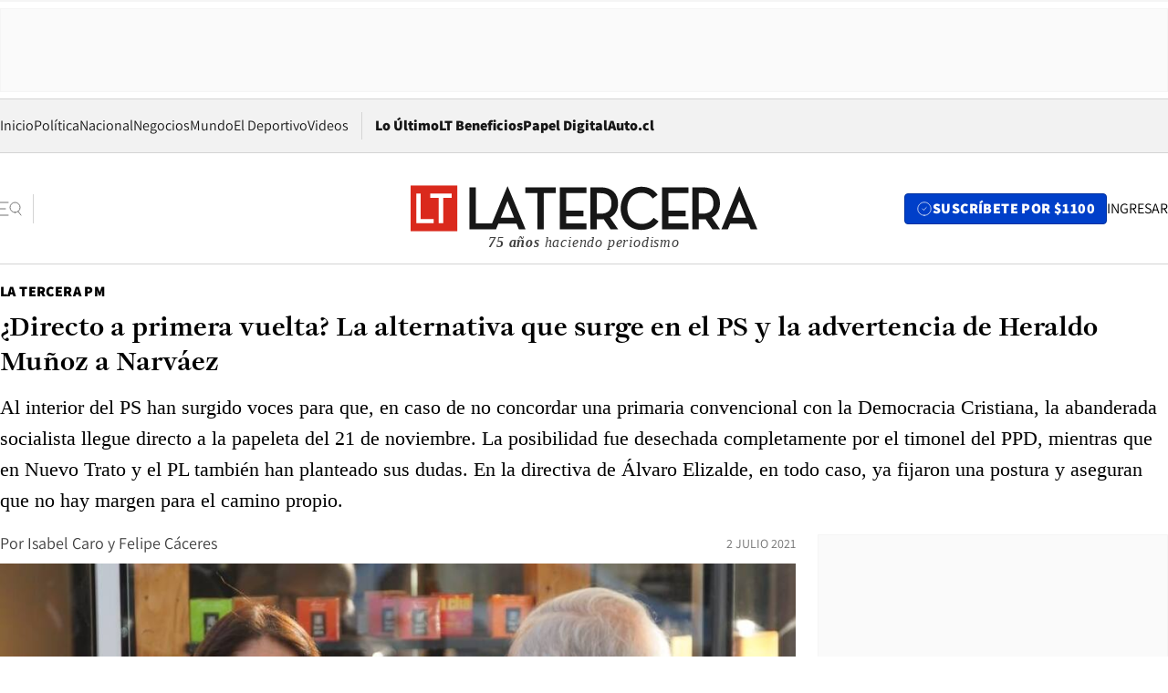

--- FILE ---
content_type: text/html; charset=utf-8
request_url: https://www.latercera.com/la-tercera-pm/noticia/directo-a-primera-vuelta-la-alternativa-que-surge-en-el-ps-y-la-advertencia-de-heraldo-munoz-a-narvaez/SO5WM2LBYRAGXDKFCOLNVO42NQ/
body_size: 71307
content:
<!DOCTYPE html><html lang="es"><head><meta charSet="UTF-8"/><meta name="viewport" content="width=device-width, initial-scale=1"/><title>¿Directo a primera vuelta? La alternativa que surge en el PS y la advertencia de Heraldo Muñoz a Narváez - La Tercera</title><meta name="robots" content="index, follow, max-image-preview:large"/><meta property="og:site_name" content="La Tercera"/><meta property="og:type" content="article"/><meta property="og:url" content="https://www.latercera.com/la-tercera-pm/noticia/directo-a-primera-vuelta-la-alternativa-que-surge-en-el-ps-y-la-advertencia-de-heraldo-munoz-a-narvaez/SO5WM2LBYRAGXDKFCOLNVO42NQ/"/><meta name="description" content="Al interior del PS han surgido voces para que, en caso de no concordar una primaria convencional con la Democracia Cristiana, la abanderada socialista llegue directo a la papeleta del 21 de noviembre. La posibilidad fue desechada completamente por el timonel del PPD, mientras que en Nuevo Trato y el PL también han planteado sus dudas. En la directiva de Álvaro Elizalde, en todo caso, ya fijaron una postura y aseguran que no hay margen para el camino propio."/><meta property="og:description" content="Al interior del PS han surgido voces para que, en caso de no concordar una primaria convencional con la Democracia Cristiana, la abanderada socialista llegue directo a la papeleta del 21 de noviembre. La posibilidad fue desechada completamente por el timonel del PPD, mientras que en Nuevo Trato y el PL también han planteado sus dudas. En la directiva de Álvaro Elizalde, en todo caso, ya fijaron una postura y aseguran que no hay margen para el camino propio."/><meta name="twitter:description" content="Al interior del PS han surgido voces para que, en caso de no concordar una primaria convencional con la Democracia Cristiana, la abanderada socialista llegue directo a la papeleta del 21 de noviembre. La posibilidad fue desechada completamente por el timonel del PPD, mientras que en Nuevo Trato y el PL también han planteado sus dudas. En la directiva de Álvaro Elizalde, en todo caso, ya fijaron una postura y aseguran que no hay margen para el camino propio."/><meta property="og:title" content="¿Directo a primera vuelta? La alternativa que surge en el PS y la advertencia de Heraldo Muñoz a Narváez - La Tercera"/><meta name="twitter:title" content="¿Directo a primera vuelta? La alternativa que surge en el PS y la advertencia de Heraldo Muñoz a Narváez - La Tercera"/><meta name="author" content="Isabel Caro"/><meta property="article:author" content="Isabel Caro"/><meta property="article:section" content="La Tercera PM"/><meta name="keywords" content="La Tercera PM, Paula Narváez, PS, Heraldo Muñoz, PPD"/><meta property="og:see_also" content="https://www.latercera.com/la-tercera-pm"/><meta property="og:updated_time" content="2021-07-02T17:55:00.271Z"/><meta property="article:modified_time" content="2021-07-02T17:55:00.271Z"/><meta property="article:published_time" content="2021-07-02T17:55:00.276Z"/><meta property="og:image" content="https://www.latercera.com/resizer/v2/UZDO5DGJ2FDHVLLJGMSXHLLA4U.jpeg?auth=06209b8c20641d75eacb9fcfc164f1acec270987e3426f1771375889d7e320a7&amp;height=630&amp;width=1200&amp;smart=true"/><meta name="twitter:image" content="https://www.latercera.com/resizer/v2/UZDO5DGJ2FDHVLLJGMSXHLLA4U.jpeg?auth=06209b8c20641d75eacb9fcfc164f1acec270987e3426f1771375889d7e320a7&amp;height=630&amp;width=1200&amp;smart=true"/><meta property="og:image:alt" content="Paula Narváez y Heraldo Muñoz"/><meta name="twitter:image:alt" content="Paula Narváez y Heraldo Muñoz"/><meta property="og:image:width" content="1200"/><meta property="og:image:height" content="630"/><meta name="twitter:card" content="summary_large_image"/><meta name="twitter:site" content="@latercera"/><link rel="canonical" href="https://www.latercera.com/la-tercera-pm/noticia/directo-a-primera-vuelta-la-alternativa-que-surge-en-el-ps-y-la-advertencia-de-heraldo-munoz-a-narvaez/SO5WM2LBYRAGXDKFCOLNVO42NQ/"/><link rel="icon" type="image/x-icon" href="/pf/resources/favicon/la-tercera/favicon.ico?d=1087&amp;mxId=00000000"/><link as="font" crossorigin="" fetchpriority="high" href="/pf/resources/fonts/JolyHeadline-Bold.woff2?d=1087&amp;mxId=00000000" rel="preload" type="font/woff2"/><link as="font" crossorigin="" fetchpriority="high" href="/pf/resources/fonts/Assistant-ExtraBold.woff2?d=1087&amp;mxId=00000000" rel="preload" type="font/woff2"/><link as="font" crossorigin="" fetchpriority="high" href="/pf/resources/fonts/Assistant-Regular.woff2?d=1087&amp;mxId=00000000" rel="preload" type="font/woff2"/><link rel="preload" href="/pf/resources/styles/la-tercera/css/article.css?d=1087&amp;mxId=00000000" as="style"/><link rel="stylesheet" href="/pf/resources/styles/la-tercera/css/article.css?d=1087&amp;mxId=00000000" media="screen"/><link rel="preload" href="https://www.latercera.com/resizer/v2/UZDO5DGJ2FDHVLLJGMSXHLLA4U.jpeg?auth=06209b8c20641d75eacb9fcfc164f1acec270987e3426f1771375889d7e320a7&amp;smart=true&amp;width=375&amp;height=211&amp;quality=70" as="image" media="(max-width: 375px)"/><link rel="preload" href="https://www.latercera.com/resizer/v2/UZDO5DGJ2FDHVLLJGMSXHLLA4U.jpeg?auth=06209b8c20641d75eacb9fcfc164f1acec270987e3426f1771375889d7e320a7&amp;smart=true&amp;width=450&amp;height=253&amp;quality=70" as="image" media="(min-width: 376px) (max-width: 450px)"/><link rel="preload" href="https://www.latercera.com/resizer/v2/UZDO5DGJ2FDHVLLJGMSXHLLA4U.jpeg?auth=06209b8c20641d75eacb9fcfc164f1acec270987e3426f1771375889d7e320a7&amp;smart=true&amp;width=600&amp;height=338&amp;quality=70" as="image" media="(min-width: 451px) (max-width: 600px)"/><link rel="preload" href="https://www.latercera.com/resizer/v2/UZDO5DGJ2FDHVLLJGMSXHLLA4U.jpeg?auth=06209b8c20641d75eacb9fcfc164f1acec270987e3426f1771375889d7e320a7&amp;smart=true&amp;width=990&amp;height=557&amp;quality=70" as="image" media="(min-width: 1024px) (max-width: 1365px)"/><link rel="preload" href="https://www.latercera.com/resizer/v2/UZDO5DGJ2FDHVLLJGMSXHLLA4U.jpeg?auth=06209b8c20641d75eacb9fcfc164f1acec270987e3426f1771375889d7e320a7&amp;smart=true&amp;width=800&amp;height=450&amp;quality=70" as="image" media="(min-width: 1366px)"/><link rel="amphtml" href="https://www.latercera.com/la-tercera-pm/noticia/directo-a-primera-vuelta-la-alternativa-que-surge-en-el-ps-y-la-advertencia-de-heraldo-munoz-a-narvaez/SO5WM2LBYRAGXDKFCOLNVO42NQ/?outputType=base-amp-type"/><script type="application/ld+json">{"@type":"NewsArticle","@context":"https://schema.org","articleBody":"“Si vamos a primera vuelta no cuenten conmigo, yo me retiro de esta campaña”. Esa fue la advertencia que lanzó el presidente del PPD, Heraldo Muñoz, en una reunión con la candidata presidencial, Paula Narváez, hace algunas semanas. El mensaje tenía como objetivo comunicar formalmente la postura del exabanderado y de su partido sobre esa opción: que sería un error la lógica del camino propio y que es crucial llegar con una candidatura unitaria del sector al 21 de noviembre. Y si bien, según distintas fuentes, la abanderada no habría defendido esa alternativa, la advertencia del líder del PPD se da en momentos en que en algunos sectores del Partido Socialista se ha instalado la tesis de que, en caso de que la Democracia Cristiana no se abra a realizar una primaria convencional junto a Yasna Provoste, la colectividad llegue con la exministra directamente a primera vuelta. “Hay mucha gente que sostiene esa alternativa, pero hoy día estamos centrados en que va a haber primarias. Hay comunales que han acordado que hay que ir directo a primera vuelta, uno es el de La Reina, pero hay varios más, hay una discusión sobre eso porque es demasiado tiempo el que pasa y hay mucha preocupación”, afirma el senador Carlos Montes (PS), quien ha defendido esa alternativa en caso de que no haya acuerdo con los democratacristianos. “Esperamos que la DC asuma esta necesidad de participación”, agrega. En el comando reconocen que la opción de primera vuelta “no es algo que esté descartado”. Dicen que todo se está viendo día a día en el marco del avance de las conversaciones entre partidos. Pero - recalcan- “el objetivo ahora es la primaria o consulta ciudadana”. La discusión en la interna surge justamente cuando la candidatura de Narváez se encuentra en un momento complejo. Después de seis meses en campaña no ha superado el margen de entre un 2% y 3% en los sondeos de opinión, lo que mantiene preocupados a los parlamentarios de la colectividad, quienes han planteado en privado la opción de que ella decline su candidatura. En ese contexto, la posibilidad de ir directo a primera vuelta también ha sido planteada por figuras como Camilo Escalona y Osvaldo Andrade. “No hay que olvidar que la DC inscribió a Carolina Goic en 2017 directo a primera vuelta, eso tampoco se puede soslayar, no se puede descartar de antemano ninguna opción, si no hay acuerdo para generar un mecanismo de participación, yo no descartaría ninguna alternativa en ese sentido”, afirma el exministro del Trabajo, quien agrega que “cualquier solución administrativa que no contenga la consulta de la ciudadanía, tiene un problema y es que genera un desmedro para que la quede finalmente en pie. Una candidatura designada, con el mote de las cuatro paredes...políticamente y electoralmente sería un tremendo error”. Desde esos sectores, en todo caso, admiten que hasta ahora esa no es la opinión mayoritaria al interior del Partido Socialista y que implicaría un riesgo para su elegibilidad tanto en materia parlamentaria como presidencial, especialmente si eso podría provocar una competencia a dos bandas, con Narváez y Provoste, o incluso con un tercero como Carlos Maldonado (PR). Y pese a que en el partido y el comando insisten en que se están haciendo todos los esfuerzos para arribar a un acuerdo en un mecanismo ciudadano -ha tomado fuerza la idea de que sea una consulta electrónica-, varios en la tienda admiten que si la definición se sigue dilatando un acuerdo con la falange se ve cada vez más complejo. “Siempre está abierta la posibilidad de ir a primera vuelta, pero preferiría que no fuera así”, afirma el senador José Miguel Insulza (PS), mientras que el timonel Álvaro Elizalde ya fijó su posición el 18 de junio pasado en entrevista con La Tercera. “No hay margen para llegar con candidaturas por separado a primera vuelta, porque eso significaría dar la batalla por perdida. Nosotros vamos a insistir en las primarias convencionales”, dijo en esa oportunidad. Otro senador PS recalca que la vía de avanzar a primera vuelta - como lo hizo Carolina Goic en 2017- sería un error que tendría un alto costo de cara a la negociación parlamentaria del PS. Desde el PPD, Guido Girardi, es categórico. “Descarto totalmente que vayamos separados a una primera vuelta, es la capitulación de una opción progresista para Chile, por lo tanto, la necesidad de resolver el mecanismo es prioritario pero de responsabilidad de los partidos y no de los candidatos”, sostiene. En tanto, al igual que en el PPD, al interior del Nuevo Trato y del Partido Liberal también hay dudas sobre la opción de primera vuelta. “Es una locura”, repiten dirigentes de ese pacto. Pese a esto, desde ese sector no descartan que se pueda llegar a esa alternativa, aunque son enfáticos en que impulsarán una primaria con Provoste. Todo terminará definiéndose, dicen en el PS, tras la decisión que tome la DC respecto a su itinerario presidencial. Sobre eso, hasta ahora la directiva de esa colectividad prepara un calendario que presentará a su consejo el próximo lunes.","articleSection":"La Tercera PM","author":[{"@type":"Person","name":"Isabel Caro","url":"https://www.latercera.com/autor/isabel-caro","image":[{"@type":"ImageObject","height":300,"width":300,"url":"https://www.latercera.com/resizer/v2/https%3A%2F%2Fs3.amazonaws.com%2Farc-authors%2Fcopesa%2F723433f7-dfd5-4c2c-bf15-d37dd65ef4db.png?auth=2bd868e73376bfc09227175ced860f00d015150056483f620a497f3dd8adf6ba&height=300&width=300&smart=true"},{"@type":"ImageObject","height":600,"width":600,"url":"https://www.latercera.com/resizer/v2/https%3A%2F%2Fs3.amazonaws.com%2Farc-authors%2Fcopesa%2F723433f7-dfd5-4c2c-bf15-d37dd65ef4db.png?auth=2bd868e73376bfc09227175ced860f00d015150056483f620a497f3dd8adf6ba&height=600&width=600&smart=true"}]},{"@type":"Person","name":"Felipe Cáceres","url":"https://www.latercera.com/autor/felipe-caceres","image":[{"@type":"ImageObject","height":300,"width":300,"url":"https://www.latercera.com/resizer/v2/https%3A%2F%2Fs3.amazonaws.com%2Farc-authors%2Fcopesa%2Fd74c0ef1-0eea-47cd-843d-3fba1abf42e7.png?auth=13007dd1d54a1210ffd5f9e50a9e277d24e315f11bcfa2c10bf22ef5b5de7172&height=300&width=300&smart=true"},{"@type":"ImageObject","height":600,"width":600,"url":"https://www.latercera.com/resizer/v2/https%3A%2F%2Fs3.amazonaws.com%2Farc-authors%2Fcopesa%2Fd74c0ef1-0eea-47cd-843d-3fba1abf42e7.png?auth=13007dd1d54a1210ffd5f9e50a9e277d24e315f11bcfa2c10bf22ef5b5de7172&height=600&width=600&smart=true"}]}],"dateCreated":"2021-07-01T17:04:47.683Z","dateModified":"2021-07-02T17:55:00.271Z","datePublished":"2021-07-02T17:55:00.276Z","description":"Al interior del PS han surgido voces para que, en caso de no concordar una primaria convencional con la Democracia Cristiana, la abanderada socialista llegue directo a la papeleta del 21 de noviembre. La posibilidad fue desechada completamente por el timonel del PPD, mientras que en Nuevo Trato y el PL también han planteado sus dudas. En la directiva de Álvaro Elizalde, en todo caso, ya fijaron una postura y aseguran que no hay margen para el camino propio.","headline":"¿Directo a primera vuelta? La alternativa que surge en el PS y la advertencia de Heraldo Muñoz a Narváez","image":[{"@type":"ImageObject","width":375,"url":"https://www.latercera.com/resizer/v2/UZDO5DGJ2FDHVLLJGMSXHLLA4U.jpeg?auth=06209b8c20641d75eacb9fcfc164f1acec270987e3426f1771375889d7e320a7&width=375&smart=true","description":"Paula Narváez y Heraldo Muñoz"},{"@type":"ImageObject","width":450,"url":"https://www.latercera.com/resizer/v2/UZDO5DGJ2FDHVLLJGMSXHLLA4U.jpeg?auth=06209b8c20641d75eacb9fcfc164f1acec270987e3426f1771375889d7e320a7&width=450&smart=true","description":"Paula Narváez y Heraldo Muñoz"},{"@type":"ImageObject","width":600,"url":"https://www.latercera.com/resizer/v2/UZDO5DGJ2FDHVLLJGMSXHLLA4U.jpeg?auth=06209b8c20641d75eacb9fcfc164f1acec270987e3426f1771375889d7e320a7&width=600&smart=true","description":"Paula Narváez y Heraldo Muñoz"},{"@type":"ImageObject","width":768,"url":"https://www.latercera.com/resizer/v2/UZDO5DGJ2FDHVLLJGMSXHLLA4U.jpeg?auth=06209b8c20641d75eacb9fcfc164f1acec270987e3426f1771375889d7e320a7&width=768&smart=true","description":"Paula Narváez y Heraldo Muñoz"},{"@type":"ImageObject","width":990,"url":"https://www.latercera.com/resizer/v2/UZDO5DGJ2FDHVLLJGMSXHLLA4U.jpeg?auth=06209b8c20641d75eacb9fcfc164f1acec270987e3426f1771375889d7e320a7&width=990&smart=true","description":"Paula Narváez y Heraldo Muñoz"},{"@type":"ImageObject","width":800,"url":"https://www.latercera.com/resizer/v2/UZDO5DGJ2FDHVLLJGMSXHLLA4U.jpeg?auth=06209b8c20641d75eacb9fcfc164f1acec270987e3426f1771375889d7e320a7&width=800&smart=true","description":"Paula Narváez y Heraldo Muñoz"},{"@type":"ImageObject","width":1200,"url":"https://www.latercera.com/resizer/v2/UZDO5DGJ2FDHVLLJGMSXHLLA4U.jpeg?auth=06209b8c20641d75eacb9fcfc164f1acec270987e3426f1771375889d7e320a7&width=1200&smart=true","description":"Paula Narváez y Heraldo Muñoz"}],"keywords":["La Tercera PM","Paula Narváez","PS","Heraldo Muñoz","PPD"],"mainEntity":{"@type":"ItemList","itemListElement":[{"@type":"ListItem","position":0,"item":{"@type":"WebPage","@id":"https://www.latercera.com/etiqueta/la-tercera-pm/","name":"La Tercera PM"}},{"@type":"ListItem","position":1,"item":{"@type":"WebPage","@id":"https://www.latercera.com/etiqueta/paula-narvaez/","name":"Paula Narváez"}},{"@type":"ListItem","position":2,"item":{"@type":"WebPage","@id":"https://www.latercera.com/etiqueta/ps/","name":"PS"}},{"@type":"ListItem","position":3,"item":{"@type":"WebPage","@id":"https://www.latercera.com/etiqueta/heraldo-munoz/","name":"Heraldo Muñoz"}},{"@type":"ListItem","position":4,"item":{"@type":"WebPage","@id":"https://www.latercera.com/etiqueta/ppd/","name":"PPD"}}]},"mainEntityOfPage":{"@type":"WebPage","@id":"https://www.latercera.com/la-tercera-pm/noticia/directo-a-primera-vuelta-la-alternativa-que-surge-en-el-ps-y-la-advertencia-de-heraldo-munoz-a-narvaez/SO5WM2LBYRAGXDKFCOLNVO42NQ/"},"publisher":{"@type":"Organization","name":"La Tercera","url":"https://www.latercera.com/","logo":{"@type":"ImageObject","url":"https://www.latercera.com/resizer/iZiSxC1F0QnCJrbYAVDHcpm1csU=/arc-anglerfish-arc2-prod-copesa/public/OMY53THTHFDXZHC46CCUJ3XFWE.png","height":50,"width":400},"sameAs":["https://www.facebook.com/laterceracom","https://www.instagram.com/laterceracom/","https://www.tiktok.com/@latercera","https://twitter.com/latercera","https://www.youtube.com/user/latercera"]}}</script><script type="application/ld+json">{"@type":"BreadcrumbList","@context":"https://schema.org","itemListElement":[{"@type":"ListItem","position":1,"item":{"@id":"https://www.latercera.com","name":"La Tercera"}},{"@type":"ListItem","position":2,"item":{"@id":"https://www.latercera.com/la-tercera-pm/","name":"La Tercera PM"}},{"@type":"ListItem","position":3,"item":{"@id":"https://www.latercera.com/la-tercera-pm/noticia/directo-a-primera-vuelta-la-alternativa-que-surge-en-el-ps-y-la-advertencia-de-heraldo-munoz-a-narvaez/SO5WM2LBYRAGXDKFCOLNVO42NQ/","name":"¿Directo a primera vuelta? La alternativa que surge en el PS y la advertencia de Heraldo Muñoz a Narváez"}}]}</script><script type="application/ld+json">{"@type":"NewsMediaOrganization","@context":"https://schema.org","description":"Noticias de última hora de Chile, América Latina y el mundo. Contenidos exclusivos de política, internacional, economía, opinión, cultura, espectáculos y tendencias. Novedades de la actualidad local y contenidos interactivos de La Tercera.","email":"contacto@grupocopesa.com","ethicsPolicy":"https://canaldenuncias.grupocopesa.cl/gobierno-corporativo/view.php?file=CodigoEtica.pdf","logo":{"@type":"ImageObject","url":"https://www.latercera.com/resizer/iZiSxC1F0QnCJrbYAVDHcpm1csU=/arc-anglerfish-arc2-prod-copesa/public/OMY53THTHFDXZHC46CCUJ3XFWE.png","height":50,"width":400},"name":"La Tercera","publishingPrinciples":"https://canaldenuncias.grupocopesa.cl/gobierno-corporativo/view.php?file=CodigoEtica.pdf","sameAs":["https://www.facebook.com/laterceracom","https://www.instagram.com/laterceracom/","https://www.tiktok.com/@latercera","https://twitter.com/latercera","https://www.youtube.com/user/latercera"],"url":"https://www.latercera.com","address":{"@type":"PostalAddress","contactType":"contacto@grupocopesa.com","streetAddress":" Av. Apoquindo 4660, Las Condes","addressLocality":"Santiago","addressRegion":"Metropolitana","postalCode":"7560969","addressCountry":"CL"}}</script><script type="application/ld+json">{"@type":"WebSite","@context":"https://schema.org","url":"https://www.latercera.com","potentialAction":{"@type":"SearchAction","target":"https://www.latercera.com/search/?q={search_term_string}","query-input":"required name=search_term_string"}}</script><script type="text/javascript">window.__IDENTITY_CONFIG__ = {"apiOrigin":"https://api.latercera.com","cookieDomain":".latercera.com","env":"production"};</script><script type="application/javascript" id="polyfill-script">if(!Array.prototype.includes||!(window.Object && window.Object.assign)||!window.Promise||!window.Symbol||!window.fetch){document.write('<script type="application/javascript" src="/pf/dist/engine/polyfill.js?d=1087&mxId=00000000" defer=""><\/script>')}</script><script id="fusion-engine-react-script" type="application/javascript" src="/pf/dist/engine/react.js?d=1087&amp;mxId=00000000" defer=""></script><script id="fusion-engine-combinations-script" type="application/javascript" src="/pf/dist/components/combinations/base-type.js?d=1087&amp;mxId=00000000" defer=""></script><script data-integration="gtm-head">
	(function(w,d,s,l,i){w[l]=w[l]||[];w[l].push({'gtm.start':
		new Date().getTime(),event:'gtm.js'});var f=d.getElementsByTagName(s)[0],
		j=d.createElement(s),dl=l!='dataLayer'?'&l='+l:'';j.async=true;j.src=
		'https://www.googletagmanager.com/gtm.js?id='+i+dl;f.parentNode.insertBefore(j,f);
		})(window,document,'script','dataLayer','GTM-T2QV7ZXP');
	</script><script defer="" data-integration="marfeel">
		!(function () {
			"use strict";
			function e(e) {
				var t = !(arguments.length > 1 && void 0 !== arguments[1]) || arguments[1],
					c = document.createElement("script");
				(c.src = e),
					t
						? (c.type = "module")
						: ((c.async = !0), (c.type = "text/javascript"), c.setAttribute("nomodule", ""));
				var n = document.getElementsByTagName("script")[0];
				n.parentNode.insertBefore(c, n);
			}
			!(function (t, c) {
				!(function (t, c, n) {
					var a, o, r;
					(n.accountId = c),
						(null !== (a = t.marfeel) && void 0 !== a) || (t.marfeel = {}),
						(null !== (o = (r = t.marfeel).cmd) && void 0 !== o) || (r.cmd = []),
						(t.marfeel.config = n);
					var i = "https://sdk.mrf.io/statics";
					e("".concat(i, "/marfeel-sdk.js?id=").concat(c), !0),
						e("".concat(i, "/marfeel-sdk.es5.js?id=").concat(c), !1);
				})(t, c, arguments.length > 2 && void 0 !== arguments[2] ? arguments[2] : {});
			})(window, 10372, {} /* Config */);
		})();</script><script defer="" type="text/javascript">
		(function() {
			function getCookie(name) {
				var cookieArray = document.cookie.split('; ');
				var cookieValue = null;
				for (var i = 0; i < cookieArray.length; i++) {
					var cookiePair = cookieArray[i].split('=');
					if (name === cookiePair[0]) {
						cookieValue = decodeURIComponent(cookiePair[1]);
						break;
					}
				}
				return cookieValue;
			}

			var isLoggedIn = window.localStorage.getItem('ltsess');
			var isPremium = getCookie('ltprm');

			if (isLoggedIn == 'true') {
				window.marfeel.cmd.push(['compass', function(compass) {
					compass.setUserType(2);
				}]);
			}
			if (isPremium != 'false' && isPremium) {
				window.marfeel.cmd.push(['compass', function(compass) {
					compass.setUserType(3);
				}]);
			}
		})();</script><script async="" data-integration="comscore" src="https://sb.scorecardresearch.com/beacon.js"></script><script defer="" data-integration="comscore">
	var _comscore = _comscore || [];
	_comscore.push({ c1: "2", c2: "6906468", options: {enableFirstPartyCookie: true,bypassUserConsentRequirementFor1PCookie: true}});
	(function() {
              var s = document.createElement("script"), el = document.getElementsByTagName("script")[0]; s.async = true;
              s.src = "https://sb.scorecardresearch.com/cs/6906468/beacon.js";
              el.parentNode.insertBefore(s, el);
            })();
	</script>
<script>(window.BOOMR_mq=window.BOOMR_mq||[]).push(["addVar",{"rua.upush":"false","rua.cpush":"true","rua.upre":"false","rua.cpre":"true","rua.uprl":"false","rua.cprl":"false","rua.cprf":"false","rua.trans":"SJ-bc361661-2ca9-47e7-9b38-ce5f30743501","rua.cook":"false","rua.ims":"false","rua.ufprl":"false","rua.cfprl":"true","rua.isuxp":"false","rua.texp":"norulematch","rua.ceh":"false","rua.ueh":"false","rua.ieh.st":"0"}]);</script>
                              <script>!function(e){var n="https://s.go-mpulse.net/boomerang/";if("False"=="True")e.BOOMR_config=e.BOOMR_config||{},e.BOOMR_config.PageParams=e.BOOMR_config.PageParams||{},e.BOOMR_config.PageParams.pci=!0,n="https://s2.go-mpulse.net/boomerang/";if(window.BOOMR_API_key="ZZ6GQ-CZGQY-PFVX5-D656L-P96M7",function(){function e(){if(!o){var e=document.createElement("script");e.id="boomr-scr-as",e.src=window.BOOMR.url,e.async=!0,i.parentNode.appendChild(e),o=!0}}function t(e){o=!0;var n,t,a,r,d=document,O=window;if(window.BOOMR.snippetMethod=e?"if":"i",t=function(e,n){var t=d.createElement("script");t.id=n||"boomr-if-as",t.src=window.BOOMR.url,BOOMR_lstart=(new Date).getTime(),e=e||d.body,e.appendChild(t)},!window.addEventListener&&window.attachEvent&&navigator.userAgent.match(/MSIE [67]\./))return window.BOOMR.snippetMethod="s",void t(i.parentNode,"boomr-async");a=document.createElement("IFRAME"),a.src="about:blank",a.title="",a.role="presentation",a.loading="eager",r=(a.frameElement||a).style,r.width=0,r.height=0,r.border=0,r.display="none",i.parentNode.appendChild(a);try{O=a.contentWindow,d=O.document.open()}catch(_){n=document.domain,a.src="javascript:var d=document.open();d.domain='"+n+"';void(0);",O=a.contentWindow,d=O.document.open()}if(n)d._boomrl=function(){this.domain=n,t()},d.write("<bo"+"dy onload='document._boomrl();'>");else if(O._boomrl=function(){t()},O.addEventListener)O.addEventListener("load",O._boomrl,!1);else if(O.attachEvent)O.attachEvent("onload",O._boomrl);d.close()}function a(e){window.BOOMR_onload=e&&e.timeStamp||(new Date).getTime()}if(!window.BOOMR||!window.BOOMR.version&&!window.BOOMR.snippetExecuted){window.BOOMR=window.BOOMR||{},window.BOOMR.snippetStart=(new Date).getTime(),window.BOOMR.snippetExecuted=!0,window.BOOMR.snippetVersion=12,window.BOOMR.url=n+"ZZ6GQ-CZGQY-PFVX5-D656L-P96M7";var i=document.currentScript||document.getElementsByTagName("script")[0],o=!1,r=document.createElement("link");if(r.relList&&"function"==typeof r.relList.supports&&r.relList.supports("preload")&&"as"in r)window.BOOMR.snippetMethod="p",r.href=window.BOOMR.url,r.rel="preload",r.as="script",r.addEventListener("load",e),r.addEventListener("error",function(){t(!0)}),setTimeout(function(){if(!o)t(!0)},3e3),BOOMR_lstart=(new Date).getTime(),i.parentNode.appendChild(r);else t(!1);if(window.addEventListener)window.addEventListener("load",a,!1);else if(window.attachEvent)window.attachEvent("onload",a)}}(),"".length>0)if(e&&"performance"in e&&e.performance&&"function"==typeof e.performance.setResourceTimingBufferSize)e.performance.setResourceTimingBufferSize();!function(){if(BOOMR=e.BOOMR||{},BOOMR.plugins=BOOMR.plugins||{},!BOOMR.plugins.AK){var n="true"=="true"?1:0,t="",a="aoahriixzcojg2l3fv5a-f-e296762f8-clientnsv4-s.akamaihd.net",i="false"=="true"?2:1,o={"ak.v":"39","ak.cp":"930542","ak.ai":parseInt("595896",10),"ak.ol":"0","ak.cr":9,"ak.ipv":4,"ak.proto":"h2","ak.rid":"1cded715","ak.r":44268,"ak.a2":n,"ak.m":"dscr","ak.n":"ff","ak.bpcip":"3.128.120.0","ak.cport":59180,"ak.gh":"23.192.164.152","ak.quicv":"","ak.tlsv":"tls1.3","ak.0rtt":"","ak.0rtt.ed":"","ak.csrc":"-","ak.acc":"","ak.t":"1769680250","ak.ak":"hOBiQwZUYzCg5VSAfCLimQ==rO8QTABAJoKjoRfLyEiuFemHkK7gsVvI5nSPV5KD12NmH8rBZB1qFjj8T1vckxeRwrAB/0xPl+ZhG9vCXluaKtu7mrQyQJdC36Urd0egzxgJVoMoaTbUfqHLWhpsRpJdNX/TbdIWYAL6S7oEuTpQy5lynwLwC8Jti6doGlaJq0JN9eVGRE5X7goNGXKYhJX1eV57FExm9IC2WwjI+sM+d3NvwBLxa+mPFYzd8XgddF1NeDzplheiF5Cq6uzQPt1ricEcoUfGIWq65w2MzFl/PSNONmmuxA7vouW5enbx04psNyQm07tR+LIR7l76h557iN1764Ogx8XXOwPm3ztKLoJk7EvqUBYkCr2mkHWiCOjysNPynwDlo/Wza8I2JDfNXLuEBXKOeKeSlKKM+roqfnEhxoNQwSA4Ie1TQENcDBM=","ak.pv":"36","ak.dpoabenc":"","ak.tf":i};if(""!==t)o["ak.ruds"]=t;var r={i:!1,av:function(n){var t="http.initiator";if(n&&(!n[t]||"spa_hard"===n[t]))o["ak.feo"]=void 0!==e.aFeoApplied?1:0,BOOMR.addVar(o)},rv:function(){var e=["ak.bpcip","ak.cport","ak.cr","ak.csrc","ak.gh","ak.ipv","ak.m","ak.n","ak.ol","ak.proto","ak.quicv","ak.tlsv","ak.0rtt","ak.0rtt.ed","ak.r","ak.acc","ak.t","ak.tf"];BOOMR.removeVar(e)}};BOOMR.plugins.AK={akVars:o,akDNSPreFetchDomain:a,init:function(){if(!r.i){var e=BOOMR.subscribe;e("before_beacon",r.av,null,null),e("onbeacon",r.rv,null,null),r.i=!0}return this},is_complete:function(){return!0}}}}()}(window);</script></head><body><div id="fusion-app"><div class="article-right-rail  "><header class="article-right-rail__header"><div class="ads-block  show  isItt  ad-background " style="--adBackgroundColor:#FAFAFA;--adBorderColor:#f5f5f5"><div class="ads-block__container" id="arcad-feature-f0fpjJ7M6D4u4ki-387032b025317"><div class="ads-block__unit-wrapper" style="max-width:800px" data-testid="ad-block-unit-wrapper"><div style="height:480"></div></div></div></div><div class="masthead"><div></div><div class="masthead__wrapper"><div class="masthead__ad" id="masthead__ad"><div class="ads-block  show    ad-background " style="--adBackgroundColor:#FAFAFA;--adBorderColor:#f5f5f5"><div class="ads-block__container" id="arcad-feature-f0f1khpdMEGE3lB-13b2b6f62f029f"><div class="ads-block__unit-wrapper m50 d90" style="max-width:970px" data-testid="ad-block-unit-wrapper"><div style="height:50"></div></div></div></div></div><nav class="masthead__nav"><ul class="masthead__nav-list"><li class="masthead__nav-list-item"><a class="base-link" href="/" target="_self">Inicio</a></li><li class="masthead__nav-list-item"><a class="base-link" href="/canal/politica/" target="_self">Política</a></li><li class="masthead__nav-list-item"><a class="base-link" href="/canal/nacional/" target="_self">Nacional</a></li><li class="masthead__nav-list-item"><a class="base-link" href="/canal/pulso/" target="_self">Negocios</a></li><li class="masthead__nav-list-item"><a class="base-link" href="/canal/mundo/" target="_self">Mundo</a></li><li class="masthead__nav-list-item"><a class="base-link" href="/canal/el-deportivo/" target="_self">El Deportivo</a></li><li class="masthead__nav-list-item"><a class="base-link" href="https://www.latercera.com/videos/" target="_self">Videos</a></li></ul><div class="masthead__nav-divider"></div><ul class="masthead__nav-list-extra"><li class="masthead__nav-list-extra-item"><a class="base-link" href="/lo-ultimo/" target="_self">Lo Último</a></li><li class="masthead__nav-list-extra-item"><a class="base-link" href="/club-la-tercera/" target="_self">LT Beneficios</a></li><li class="masthead__nav-list-extra-item"><a class="base-link" href="https://kiosco.latercera.com/library/" rel="noopener noreferrer" target="_blank">Papel Digital<span class="visually-hidden">Opens in new window</span></a></li><li class="masthead__nav-list-extra-item"><a class="base-link" href="https://www.latercera.com/auto/" target="_self">Auto.cl</a></li></ul></nav><header class="masthead__main"><input type="checkbox" id="masthead-modal-toggle" class="masthead__modal-checkbox" hidden=""/><button type="button" class="masthead__main-search" aria-label="Abrir menú lateral"><svg class="search-icon" width="24" height="24" viewBox="0 0 24 24" fill="none" xmlns="http://www.w3.org/2000/svg"><g clip-path="url(#clip0_1003_273)"><path d="M9 5H0" stroke="#404040" stroke-linecap="round" stroke-linejoin="round"></path><path d="M6 12H0" stroke="#404040" stroke-linecap="round" stroke-linejoin="round"></path><path d="M9 19H0" stroke="#404040" stroke-linecap="round" stroke-linejoin="round"></path><path d="M16.5 16C19.5376 16 22 13.5376 22 10.5C22 7.46243 19.5376 5 16.5 5C13.4624 5 11 7.46243 11 10.5C11 13.5376 13.4624 16 16.5 16Z" stroke="#404040" stroke-linecap="round" stroke-linejoin="round"></path><path d="M23 19L19.8388 14.8661" stroke="#404040" stroke-linecap="round" stroke-linejoin="round"></path></g><defs><clipPath id="clip0_1003_273"><rect width="24" height="24" fill="white"></rect></clipPath></defs></svg></button><div class="masthead__modal-container"><div class="masthead__modal"><div class="masthead__modal__close-row"><button type="button" class="masthead__modal__close-btn" aria-label="Cerrar modal"><span>CERRAR</span><svg class="close-icon" width="18" height="18" viewBox="6 6 12 12" fill="none" xmlns="http://www.w3.org/2000/svg"><path d="M18 6L6 18" stroke="#737373" stroke-linecap="round" stroke-linejoin="round"></path><path d="M6 6L18 18" stroke="#737373" stroke-linecap="round" stroke-linejoin="round"></path></svg></button></div><a class="base-link masthead__modal__cta azul" href="/compra-suscripcion/?utm_content=&amp;utm_element=boton_menu" target="_self">SUSCRÍBETE POR $1100</a><div class="masthead__modal__search"><input type="text" name="search" placeholder="Buscar en La Tercera" class="masthead__modal__search-input" value=""/><button><svg width="32" height="32" viewBox="0 0 24 24" fill="none" xmlns="http://www.w3.org/2000/svg"><path d="M16.5 16C19.5376 16 22 13.5376 22 10.5C22 7.46243 19.5376 5 16.5 5C13.4624 5 11 7.46243 11 10.5C11 13.5376 13.4624 16 16.5 16Z" stroke="#404040" stroke-linecap="round" stroke-linejoin="round"></path><path d="M23 19L19.8388 14.8661" stroke="#404040" stroke-linecap="round" stroke-linejoin="round"></path></svg></button></div><div class="first-group"><div class="first-group__section"><a aria-label="La Tercera" class="base-link" href="/" target="_self"><span class="first-group__section__title">La Tercera</span></a><ul class="first-group__list"><li><a aria-label="Portada" class="base-link" href="https://www.latercera.com/" target="_self"><span>Portada</span></a></li><li><a aria-label="Lo Último" class="base-link" href="https://www.latercera.com/lo-ultimo/" target="_self"><span>Lo Último</span></a></li><li><a aria-label="Papel Digital" class="base-link" href="https://kiosco.latercera.com/library" rel="noopener noreferrer" target="_blank"><span>Papel Digital</span><span class="visually-hidden">Opens in new window</span></a></li><li><a aria-label="Newsletters" class="base-link" href="https://www.latercera.com/newsletters/" target="_self"><span>Newsletters</span></a></li></ul></div><div class="first-group__section"><span class="first-group__section__title">Ciencia y Tecnología</span><ul class="first-group__list"><li><a aria-label="Tendencias" class="base-link" href="/canal/tendencias/" target="_self"><span>Tendencias</span></a></li><li><a aria-label="Tecnología" class="base-link" href="/etiqueta/tecnologia/" target="_self"><span>Tecnología</span></a></li><li><a aria-label="Ciencia" class="base-link" href="/etiqueta/ciencia/" target="_self"><span>Ciencia</span></a></li><li><a aria-label="Medioambiente" class="base-link" href="/etiqueta/medioambiente/" target="_self"><span>Medioambiente</span></a></li></ul></div><div class="first-group__section"><a aria-label="Chile" class="base-link" href="/canal/nacional/" target="_self"><span class="first-group__section__title">Chile</span></a><ul class="first-group__list"><li><a aria-label="Política" class="base-link" href="/canal/politica/" target="_self"><span>Política</span></a></li><li><a aria-label="Nacional" class="base-link" href="/canal/nacional/" target="_self"><span>Nacional</span></a></li><li><a aria-label="Servicios" class="base-link" href="/canal/servicios/" target="_self"><span>Servicios</span></a></li><li><a aria-label="Educación" class="base-link" href="https://www.latercera.com/canal/educaLT/" target="_self"><span>Educación</span></a></li><li><a aria-label="Presidenciales" class="base-link" href="/etiqueta/presidenciales/" target="_self"><span>Presidenciales</span></a></li><li><a aria-label="Congreso" class="base-link" href="/etiqueta/congreso/" target="_self"><span>Congreso</span></a></li><li><a aria-label="Desde la redacción" class="base-link" href="/etiqueta/desde-la-redaccion/" target="_self"><span>Desde la redacción</span></a></li></ul></div><div class="first-group__section"><a aria-label="Negocios" class="base-link" href="/canal/pulso/" target="_self"><span class="first-group__section__title">Negocios</span></a><ul class="first-group__list"><li><a aria-label="Pulso" class="base-link" href="/canal/pulso/" target="_self"><span>Pulso</span></a></li><li><a aria-label="Minería" class="base-link" href="/etiqueta/mineria/" target="_self"><span>Minería</span></a></li><li><a aria-label="Emprendimiento" class="base-link" href="https://www.latercera.com/canal/pulso-hub-emprende/" target="_self"><span>Emprendimiento</span></a></li><li><a aria-label="Sustentabilidad" class="base-link" href="https://www.latercera.com/canal/pulso-hub-sustentabilidad/" target="_self"><span>Sustentabilidad</span></a></li><li><a aria-label="Money Talks" class="base-link" href="/etiqueta/money-talks/" target="_self"><span>Money Talks</span></a></li><li><a aria-label="Red Activa" class="base-link" href="https://www.latercera.com/canal/pulso-red-activa/" target="_self"><span>Red Activa</span></a></li><li><a aria-label="Motores" class="base-link" href="https://www.latercera.com/canal/mtonline/" target="_self"><span>Motores</span></a></li></ul></div><div class="first-group__section"><a aria-label="Opinión" class="base-link" href="/opinion/" target="_self"><span class="first-group__section__title">Opinión</span></a><ul class="first-group__list"><li><a aria-label="Editorial" class="base-link" href="/canal/editorial/" target="_self"><span>Editorial</span></a></li><li><a aria-label="Columnas" class="base-link" href="/canal/opinion/" target="_self"><span>Columnas</span></a></li><li><a aria-label="Cartas al Director" class="base-link" href="/canal/cartas-al-director/" target="_self"><span>Cartas al Director</span></a></li></ul></div><div class="first-group__section"><span class="first-group__section__title">Cultura y Entretención</span><ul class="first-group__list"><li><a aria-label="Culto" class="base-link" href="/canal/culto/" target="_self"><span>Culto</span></a></li><li><a aria-label="Finde" class="base-link" href="https://www.latercera.com/canal/finde/" target="_self"><span>Finde</span></a></li><li><a aria-label="La Cuarta" class="base-link" href="https://www.lacuarta.com/" rel="noopener noreferrer" target="_blank"><span>La Cuarta</span><span class="visually-hidden">Opens in new window</span></a></li><li><a aria-label="Glamorama" class="base-link" href="https://www.lacuarta.com/glamorama/" rel="noopener noreferrer" target="_blank"><span>Glamorama</span><span class="visually-hidden">Opens in new window</span></a></li></ul></div><div class="first-group__section"><span class="first-group__section__title">Sociedad</span><ul class="first-group__list"><li><a aria-label="Paula" class="base-link" href="https://www.latercera.com/canal/paula/" target="_self"><span>Paula</span></a></li><li><a aria-label="Sociales" class="base-link" href="https://www.latercera.com/canal/sociales/" target="_self"><span>Sociales</span></a></li><li><a aria-label="Board" class="base-link" href="https://www.latercera.com/lt-board/" target="_self"><span>Board</span></a></li></ul></div><div class="first-group__section"><a aria-label="El Deportivo" class="base-link" href="/canal/el-deportivo/" target="_self"><span class="first-group__section__title">El Deportivo</span></a><ul class="first-group__list"><li><a aria-label="Fútbol Chileno" class="base-link" href="/etiqueta/futbol-chileno/" target="_self"><span>Fútbol Chileno</span></a></li><li><a aria-label="Fórmula 1" class="base-link" href="/etiqueta/formula-1/" target="_self"><span>Fórmula 1</span></a></li><li><a aria-label="Tenis" class="base-link" href="/etiqueta/tenis/" target="_self"><span>Tenis</span></a></li></ul></div><div class="first-group__section"><a aria-label="Mundo" class="base-link" href="/canal/mundo/" target="_self"><span class="first-group__section__title">Mundo</span></a><ul class="first-group__list"></ul></div></div><div class="second-group"><div class="second-group__section"><span class="second-group__section__title">Ediciones</span><ul class="second-group__list"><li><a aria-label="La Tercera PM" class="base-link" href="https://www.latercera.com/etiqueta/la-tercera-pm" target="_self"><span>La Tercera PM</span></a></li><li><a aria-label="La Tercera Sábado" class="base-link" href="https://www.latercera.com/canal/lt-sabado/" target="_self"><span>La Tercera Sábado</span></a></li><li><a aria-label="La Tercera Domingo" class="base-link" href="https://www.latercera.com/canal/lt-domingo/" target="_self"><span>La Tercera Domingo</span></a></li></ul></div><div class="second-group__section"><span class="second-group__section__title">Suscripciones</span><ul class="second-group__list"><li><a aria-label="LT Beneficios" class="base-link" href="/club-la-tercera/" target="_self"><span>LT Beneficios</span></a></li><li><a aria-label="Corporativas" class="base-link" href="/suscripcionempresas/" target="_self"><span>Corporativas</span></a></li><li><a aria-label="Universidades" class="base-link" href="https://suscripciondigital.latercera.com/campaign/plan-universitario" rel="noopener noreferrer" target="_blank"><span>Universidades</span><span class="visually-hidden">Opens in new window</span></a></li></ul></div><div class="second-group__section"><span class="second-group__section__title">Redes sociales</span><ul class="second-group__list"><li><a aria-label="X" class="base-link" href="https://x.com/latercera" rel="noopener noreferrer" target="_blank"><span>X</span><span class="visually-hidden">Opens in new window</span></a></li><li><a aria-label="Instagram" class="base-link" href="https://www.instagram.com/laterceracom/" rel="noopener noreferrer" target="_blank"><span>Instagram</span><span class="visually-hidden">Opens in new window</span></a></li><li><a aria-label="Facebook" class="base-link" href="https://www.facebook.com/laterceracom" rel="noopener noreferrer" target="_blank"><span>Facebook</span><span class="visually-hidden">Opens in new window</span></a></li><li><a aria-label="YouTube" class="base-link" href="https://www.youtube.com/user/latercera" rel="noopener noreferrer" target="_blank"><span>YouTube</span><span class="visually-hidden">Opens in new window</span></a></li><li><a aria-label="TikTok" class="base-link" href="https://www.tiktok.com/@latercera" rel="noopener noreferrer" target="_blank"><span>TikTok</span><span class="visually-hidden">Opens in new window</span></a></li><li><a aria-label="Linkedin" class="base-link" href="https://cl.linkedin.com/company/la-tercera" rel="noopener noreferrer" target="_blank"><span>Linkedin</span><span class="visually-hidden">Opens in new window</span></a></li></ul></div><div class="second-group__section"><span class="second-group__section__title">Grupo Copesa</span><ul class="second-group__list"><li><a aria-label="Auto.cl" class="base-link" href="https://www.latercera.com/auto/" target="_self"><span>Auto.cl</span></a></li><li><a aria-label="La Cuarta" class="base-link" href="https://www.lacuarta.com/" rel="noopener noreferrer" target="_blank"><span>La Cuarta</span><span class="visually-hidden">Opens in new window</span></a></li><li><a aria-label="Glamorama" class="base-link" href="https://glamorama.latercera.com/" rel="noopener noreferrer" target="_blank"><span>Glamorama</span><span class="visually-hidden">Opens in new window</span></a></li></ul></div></div><ul class="third-group-list"><li><a aria-label="Quiénes somos" class="base-link" href="/quienes-somos/" target="_self"><span>Quiénes somos</span></a></li><li><a aria-label="Servicio al Suscriptor" class="base-link" href="/contacto/" target="_self"><span>Servicio al Suscriptor</span></a></li><li><a aria-label="Mi cuenta" class="base-link" href="/mi-cuenta/" target="_self"><span>Mi cuenta</span></a></li><li><a aria-label="Preguntas Frecuentes" class="base-link" href="/preguntas-frecuentes/" target="_self"><span>Preguntas Frecuentes</span></a></li></ul></div><label for="masthead-modal-toggle" class="masthead__modal-overlay"></label></div><a aria-label="Ir a la página de inicio" class="base-link masthead__main-logo" href="/" target="_self"><svg class="logo-lt-icon" width="160" height="22" viewBox="0 0 160 22" fill="none" role="img" aria-labelledby="logo-lt-title"><title id="logo-lt-title">Logo La Tercera</title><g clip-path="url(#clip0_1003_280)"><path class="logo-lt-icon__sub-background" d="M21.5335 0.467789H0V21.5322H21.5335V0.467789Z" fill="#da291c"></path><path class="logo-lt-icon__sub-text" d="M2.62355 4.2951H4.6836V15.8338H10.5866V17.7049H2.62355V4.2951Z" fill="#ffffff"></path><path class="logo-lt-icon__sub-text" d="M12.9515 6.17569H9.05312V4.2951H18.9007V6.17569H15.0115V17.7049H12.9515V6.17569Z" fill="#ffffff"></path><g class="logo-lt-icon__text" fill="#171717"><path d="M52.9238 4.0872H58.485V20.5683H61.4319V4.0872H66.9931V1.4128H52.9238V4.0872Z"></path><path d="M95.7136 8.73668C95.7136 4.31401 92.8776 1.4128 87.7321 1.4128H82.9377V20.5683H85.8845V16.0039H87.7321C88.2032 16.0039 88.6651 15.9755 89.0808 15.9188L92.2771 20.5683H95.7783L91.9723 15.1344C94.4296 13.9721 95.7229 11.6946 95.7229 8.73668H95.7136ZM87.6305 13.4145H85.8845V4.0872H87.6305C91.2056 4.0872 92.6836 5.83548 92.6836 8.73668C92.6836 11.6379 91.224 13.4145 87.6305 13.4145Z"></path><path d="M106.503 18.0924C102.734 18.0924 99.9815 15.1344 99.9815 10.9953C99.9815 6.8561 102.679 3.88875 106.402 3.88875C108.878 3.88875 110.467 4.79596 111.714 6.51589L113.977 4.88102C112.351 2.54682 109.958 1.1671 106.485 1.1671C101.145 1.1671 96.933 5.33462 96.933 10.9953C96.933 16.6559 101.062 20.8235 106.411 20.8235C110.042 20.8235 112.499 19.5288 114.43 16.9111L112.139 15.3046C110.734 17.1662 108.942 18.1018 106.522 18.1018L106.503 18.0924Z"></path><path d="M142.744 8.73668C142.744 4.31401 139.898 1.4128 134.753 1.4128H129.958V20.5683H132.915V16.0039H134.753C135.215 16.0039 135.686 15.9755 136.092 15.9188L139.289 20.5683H142.79L138.984 15.1344C141.441 13.9721 142.734 11.6946 142.734 8.73668H142.744ZM134.642 13.4145H132.924V4.0872H134.642C138.217 4.0872 139.714 5.83548 139.714 8.73668C139.714 11.6379 138.254 13.4145 134.642 13.4145Z"></path><path d="M151.769 1.02534H151.603L143.4 20.5777H146.374L147.455 17.9033H155.824L156.896 20.5777H160.009L151.769 1.02534ZM148.545 15.2195L151.658 7.64046L154.716 15.2195H148.545Z"></path><path d="M116.009 20.5683H128.203V17.8939H118.956V14.6525H126.901V12.0348H118.956V4.0872H128.203V1.4128H116.009V20.5683Z"></path><path d="M71.7875 14.6525H79.7413V12.0348H71.7875V4.0872H81.1363V1.4128H68.8406V20.5683H81.1455V17.8939H71.7875V14.6525Z"></path><path d="M44.6374 1.02534L37.552 17.8939H30.0878V1.42225H27.1409V20.5777H39.4088L40.4804 17.9033H48.8591L49.9307 20.5777H53.0439L44.8129 1.02534H44.6374ZM41.5889 15.2195L44.7021 7.64991L47.7598 15.2195H41.5981H41.5889Z"></path></g></g><defs><clipPath id="clip0_1003_280"><rect width="160" height="21.0644" fill="white" transform="translate(0 0.467789)"></rect></clipPath></defs></svg></a><div class="masthead__main-message"><span><b>75 años</b> haciendo periodismo</span></div><div class="masthead__user-info"><a aria-label="Suscribirse" class="base-link masthead__user-info__subscribe azul" href="/compra-suscripcion/?utm_content=&amp;utm_element=boton_header" target="_self"><span class="masthead__user-info__subscribe-icon"><svg class="circlecheck-icon" xmlns="http://www.w3.org/2000/svg" width="25" height="24" viewBox="0 0 25 24" fill="none"><path d="M12.5 22C18.0228 22 22.5 17.5228 22.5 12C22.5 6.47715 18.0228 2 12.5 2C6.97715 2 2.5 6.47715 2.5 12C2.5 17.5228 6.97715 22 12.5 22Z" stroke="#262626" stroke-linecap="round" stroke-linejoin="round"></path><path d="M9.5 12L11.5 14L15.5 10" stroke="#262626" stroke-linecap="round" stroke-linejoin="round"></path></svg></span><span class="mobile-only" aria-hidden="false">SUSCRÍBETE</span><span class="desktop-only" aria-hidden="true">SUSCRÍBETE POR $1100</span></a><a aria-label="Iniciar sesión mobile" class="base-link masthead__user-info__signin masthead__user-info__signin--mobile" href="/usuario/logueo/" target="_self"><svg class="profile-icon" width="24" height="25" viewBox="0 0 24 25" fill="none" xmlns="http://www.w3.org/2000/svg"><path d="M19 21.1121V18.1121C19 17.0512 18.5786 16.0338 17.8284 15.2836C17.0783 14.5335 16.0609 14.1121 15 14.1121H9C7.93913 14.1121 6.92172 14.5335 6.17157 15.2836C5.42143 16.0338 5 17.0512 5 18.1121V21.1121" stroke="#404040" stroke-linecap="round" stroke-linejoin="round"></path><path d="M12 11.1121C14.2091 11.1121 16 9.3212 16 7.11206C16 4.90292 14.2091 3.11206 12 3.11206C9.79086 3.11206 8 4.90292 8 7.11206C8 9.3212 9.79086 11.1121 12 11.1121Z" stroke="#404040" stroke-linecap="round" stroke-linejoin="round"></path></svg></a><a aria-label="Iniciar sesión" class="base-link masthead__user-info__signin" href="/usuario/logueo/" target="_self">INGRESAR</a></div></header></div></div></header><div class="article-right-rail__top"></div><section class="article-right-rail__wrapper"><main class="article-right-rail__main"><div class="article-right-rail__heading"><div id="fusion-static-enter:f0f4jJSoVgxU4h3" style="display:none" data-fusion-component="f0f4jJSoVgxU4h3"></div><header class="article-head"><section class="article-head__section"><span class="article-head__section__name"><a class="base-link" href="/canal/la-tercera-pm/" target="_self">La Tercera PM</a></span></section><h1 class="article-head__title">¿Directo a primera vuelta? La alternativa que surge en el PS y la advertencia de Heraldo Muñoz a Narváez</h1><h2 class="article-head__subtitle">Al interior del PS han surgido voces para que, en caso de no concordar una primaria convencional con la Democracia Cristiana, la abanderada socialista llegue directo a la papeleta del 21 de noviembre. La posibilidad fue desechada completamente por el timonel del PPD, mientras que en Nuevo Trato y el PL también han planteado sus dudas. En la directiva de Álvaro Elizalde, en todo caso, ya fijaron una postura y aseguran que no hay margen para el camino propio.</h2></header><div id="fusion-static-exit:f0f4jJSoVgxU4h3" style="display:none" data-fusion-component="f0f4jJSoVgxU4h3"></div></div><div class="article-right-rail__body"><div class="article-body__byline"><span class="article-body__byline__authors"><span>Por<!-- --> </span><address><a aria-label="Link a autor" class="base-link article-body__byline__author" href="/autor/isabel-caro/" target="_self">Isabel Caro</a></address> <!-- -->y <address><a aria-label="Link a autor" class="base-link article-body__byline__author" href="/autor/felipe-caceres/" target="_self">Felipe Cáceres</a></address></span><time class="article-body__byline__date" dateTime="2021-07-02T17:55:00Z">2 JULIO 2021</time></div><figure style="--aspect-ratio:16/9" class="article-body__figure"><img alt="" class="global-image" decoding="async" sizes="(min-width: 1366px) 800px, (min-width: 1024px) 990px, (min-width: 768px) 768px, (min-width: 450px) 600px, (min-width: 375px) 450px, 375px" src="https://www.latercera.com/resizer/v2/UZDO5DGJ2FDHVLLJGMSXHLLA4U.jpeg?auth=06209b8c20641d75eacb9fcfc164f1acec270987e3426f1771375889d7e320a7&amp;smart=true&amp;width=800&amp;height=450&amp;quality=70" srcSet="https://www.latercera.com/resizer/v2/UZDO5DGJ2FDHVLLJGMSXHLLA4U.jpeg?auth=06209b8c20641d75eacb9fcfc164f1acec270987e3426f1771375889d7e320a7&amp;smart=true&amp;width=375&amp;height=211&amp;quality=70 375w, https://www.latercera.com/resizer/v2/UZDO5DGJ2FDHVLLJGMSXHLLA4U.jpeg?auth=06209b8c20641d75eacb9fcfc164f1acec270987e3426f1771375889d7e320a7&amp;smart=true&amp;width=450&amp;height=253&amp;quality=70 450w, https://www.latercera.com/resizer/v2/UZDO5DGJ2FDHVLLJGMSXHLLA4U.jpeg?auth=06209b8c20641d75eacb9fcfc164f1acec270987e3426f1771375889d7e320a7&amp;smart=true&amp;width=600&amp;height=338&amp;quality=70 600w, https://www.latercera.com/resizer/v2/UZDO5DGJ2FDHVLLJGMSXHLLA4U.jpeg?auth=06209b8c20641d75eacb9fcfc164f1acec270987e3426f1771375889d7e320a7&amp;smart=true&amp;width=768&amp;height=432&amp;quality=70 768w, https://www.latercera.com/resizer/v2/UZDO5DGJ2FDHVLLJGMSXHLLA4U.jpeg?auth=06209b8c20641d75eacb9fcfc164f1acec270987e3426f1771375889d7e320a7&amp;smart=true&amp;width=990&amp;height=557&amp;quality=70 990w, https://www.latercera.com/resizer/v2/UZDO5DGJ2FDHVLLJGMSXHLLA4U.jpeg?auth=06209b8c20641d75eacb9fcfc164f1acec270987e3426f1771375889d7e320a7&amp;smart=true&amp;width=800&amp;height=450&amp;quality=70 800w" fetchpriority="high" loading="eager"/></figure><section class="article-body__social"><div class="article-body__social__share"><button class="article-body__social__btn"><svg class="share-icon" width="15" height="16" viewBox="0 0 15 16" fill="none" xmlns="http://www.w3.org/2000/svg"><path d="M11.25 5.43781C12.2855 5.43781 13.125 4.59834 13.125 3.56281C13.125 2.52727 12.2855 1.68781 11.25 1.68781C10.2145 1.68781 9.375 2.52727 9.375 3.56281C9.375 4.59834 10.2145 5.43781 11.25 5.43781Z" stroke="#737373" stroke-linecap="round" stroke-linejoin="round"></path><path d="M3.75 9.81281C4.78553 9.81281 5.625 8.97334 5.625 7.93781C5.625 6.90227 4.78553 6.06281 3.75 6.06281C2.71447 6.06281 1.875 6.90227 1.875 7.93781C1.875 8.97334 2.71447 9.81281 3.75 9.81281Z" stroke="#737373" stroke-linecap="round" stroke-linejoin="round"></path><path d="M11.25 14.1878C12.2855 14.1878 13.125 13.3483 13.125 12.3128C13.125 11.2773 12.2855 10.4378 11.25 10.4378C10.2145 10.4378 9.375 11.2773 9.375 12.3128C9.375 13.3483 10.2145 14.1878 11.25 14.1878Z" stroke="#737373" stroke-linecap="round" stroke-linejoin="round"></path><path d="M5.36865 8.88159L9.6374 11.3691" stroke="#737373" stroke-linecap="round" stroke-linejoin="round"></path><path d="M9.63115 4.50659L5.36865 6.99409" stroke="#737373" stroke-linecap="round" stroke-linejoin="round"></path></svg>Compartir</button><div class="article-body__social__popup "><a href="https://twitter.com/intent/tweet?url=https%3A%2F%2Fwww.latercera.com%2Fla-tercera-pm%2Fnoticia%2Fdirecto-a-primera-vuelta-la-alternativa-que-surge-en-el-ps-y-la-advertencia-de-heraldo-munoz-a-narvaez%2FSO5WM2LBYRAGXDKFCOLNVO42NQ%2F" target="_blank" rel="noopener noreferrer">Twitter</a><a href="https://www.facebook.com/sharer/sharer.php?u=https%3A%2F%2Fwww.latercera.com%2Fla-tercera-pm%2Fnoticia%2Fdirecto-a-primera-vuelta-la-alternativa-que-surge-en-el-ps-y-la-advertencia-de-heraldo-munoz-a-narvaez%2FSO5WM2LBYRAGXDKFCOLNVO42NQ%2F" target="_blank" rel="noopener noreferrer">Facebook</a><a href="https://api.whatsapp.com/send?text=https%3A%2F%2Fwww.latercera.com%2Fla-tercera-pm%2Fnoticia%2Fdirecto-a-primera-vuelta-la-alternativa-que-surge-en-el-ps-y-la-advertencia-de-heraldo-munoz-a-narvaez%2FSO5WM2LBYRAGXDKFCOLNVO42NQ%2F" target="_blank" rel="noopener noreferrer">Whatsapp</a><a href="https://www.linkedin.com/shareArticle?url=https%3A%2F%2Fwww.latercera.com%2Fla-tercera-pm%2Fnoticia%2Fdirecto-a-primera-vuelta-la-alternativa-que-surge-en-el-ps-y-la-advertencia-de-heraldo-munoz-a-narvaez%2FSO5WM2LBYRAGXDKFCOLNVO42NQ%2F&amp;title=Article%20Title" target="_blank" rel="noopener noreferrer">LinkedIn</a><a href="mailto:?subject=Check%20out%20this%20article&amp;body=https%3A%2F%2Fwww.latercera.com%2Fla-tercera-pm%2Fnoticia%2Fdirecto-a-primera-vuelta-la-alternativa-que-surge-en-el-ps-y-la-advertencia-de-heraldo-munoz-a-narvaez%2FSO5WM2LBYRAGXDKFCOLNVO42NQ%2F">Email</a></div></div><a href="#comments" class="article-body__social__btn"><svg class="comments-icon" width="15" height="16" viewBox="0 0 15 16" fill="none" xmlns="http://www.w3.org/2000/svg"><path d="M4.9375 12.9378C6.13036 13.5497 7.50255 13.7155 8.8068 13.4052C10.1111 13.0949 11.2616 12.329 12.0511 11.2454C12.8406 10.1619 13.2171 8.83203 13.1129 7.49543C13.0086 6.15884 12.4304 4.90344 11.4824 3.95545C10.5344 3.00747 9.27899 2.42924 7.9424 2.32497C6.60581 2.2207 5.27592 2.59724 4.19239 3.38674C3.10886 4.17624 2.34293 5.32678 2.03264 6.63103C1.72235 7.93528 1.88809 9.30747 2.5 10.5003L1.25 14.1878L4.9375 12.9378Z" stroke="#737373" stroke-linecap="round" stroke-linejoin="round"></path></svg>Comentarios</a></section><div><p class="article-body__paragraph">“Si vamos a primera vuelta no cuenten conmigo, yo me retiro de esta campaña”. Esa fue la advertencia que lanzó el presidente del PPD, <b>Heraldo Muñoz</b>, en una reunión con la candidata presidencial, <b>Paula Narváez</b>, hace algunas semanas.</p><p class="article-body__paragraph">El mensaje tenía como objetivo comunicar formalmente la postura del exabanderado y de su partido sobre esa opción: que sería un error la lógica del camino propio y que es crucial llegar con una candidatura unitaria del sector al 21 de noviembre.</p><p class="article-body__paragraph"><b>Y si bien, según distintas fuentes, la abanderada no habría defendido esa alternativa, </b>la advertencia del líder del PPD se da en momentos en que en algunos sectores del <b>Partido Socialista</b> se ha instalado la tesis de que, en caso de que la <b>Democracia Cristiana </b>no se abra a realizar una primaria convencional junto a Yasna Provoste, la colectividad llegue con la exministra directamente a primera vuelta.</p><div class="ads-block  show    ad-background " style="--adBackgroundColor:#FAFAFA;--adBorderColor:#f5f5f5"><div class="ads-block__container" id="arcad-feature-f0f7IKMRk2GX4cf-14c50819d1bd91"><div class="ads-block__unit-wrapper m250 d280" style="max-width:336px" data-testid="ad-block-unit-wrapper"><div style="height:250"></div></div></div></div><p class="article-body__paragraph">“Hay mucha gente que sostiene esa alternativa, pero hoy día estamos centrados en que va a haber primarias. Hay comunales que han acordado que hay que ir directo a primera vuelta, uno es el de La Reina, pero hay varios más, hay una discusión sobre eso porque es demasiado tiempo el que pasa y hay mucha preocupación”, afirma el senador <b>Carlos Montes (PS)</b>, quien ha defendido esa alternativa en caso de que no haya acuerdo con los democratacristianos. “Esperamos que la DC asuma esta necesidad de participación”, agrega.</p><p class="article-body__paragraph">En el comando reconocen que la opción de primera vuelta “no es algo que esté descartado”. Dicen que todo se está viendo día a día en el marco del avance de las conversaciones entre partidos. Pero - recalcan- “el objetivo ahora es la primaria o consulta ciudadana”.</p><p class="article-body__paragraph">La discusión en la interna surge justamente cuando la candidatura de Narváez se encuentra en un <a href="https://www.latercera.com/la-tercera-pm/noticia/cuesta-arriba-la-encrucijada-del-partido-socialista-sobre-la-candidatura-de-paula-narvaez/OBJ7RYNKFNDFFHQUNCNFHMBQ3Q/" target="_blank"><b>momento complejo</b></a>. Después de seis meses en campaña no ha superado el margen de entre un 2% y 3% en los sondeos de opinión, lo que mantiene preocupados a los parlamentarios de la colectividad, quienes han planteado en privado la opción de que ella decline su candidatura.</p><p class="article-body__paragraph">En ese contexto, la posibilidad de ir directo a primera vuelta también ha sido planteada por figuras como <b>Camilo Escalona y Osvaldo Andrade</b>. “No hay que olvidar que la DC inscribió a Carolina Goic en 2017 directo a primera vuelta, eso tampoco se puede soslayar, no se puede descartar de antemano ninguna opción, si no hay acuerdo para generar un mecanismo de participación, <b>yo no descartaría ninguna alternativa en ese sentido”</b>, afirma el exministro del Trabajo, quien agrega que “cualquier solución administrativa que no contenga la consulta de la ciudadanía, tiene un problema y es que genera un desmedro para que la quede finalmente en pie. Una candidatura designada, con el mote de las cuatro paredes...políticamente y electoralmente sería un tremendo error”.</p><p class="article-body__paragraph">Desde esos sectores, en todo caso, admiten que hasta ahora esa no es la opinión mayoritaria al interior del Partido Socialista y que implicaría un <b>riesgo para su elegibilidad tanto en materia parlamentaria como presidencial</b>, especialmente si eso podría provocar una competencia a dos bandas, con Narváez y Provoste, o incluso con un tercero como Carlos Maldonado (PR).</p><p class="article-body__paragraph">Y pese a que en el partido y el comando insisten en que se están haciendo todos los esfuerzos para arribar a un acuerdo en un mecanismo ciudadano -ha tomado fuerza la idea de que sea una consulta electrónica-, varios en la tienda admiten que si la definición se sigue dilatando un acuerdo con la falange se ve cada vez más complejo.</p><div class="ads-block  show    ad-background " style="--adBackgroundColor:#FAFAFA;--adBorderColor:#f5f5f5"><div class="ads-block__container" id="arcad-feature-f0fB7BkS9T6Exy-d31f1f5898e9f"><div class="ads-block__unit-wrapper m250 d280" style="max-width:336px" data-testid="ad-block-unit-wrapper"><div style="height:250"></div></div></div></div><p class="article-body__paragraph">“Siempre está abierta la posibilidad de ir a primera vuelta, pero preferiría que no fuera así”, afirma el senador <b>José Miguel Insulza (PS)</b>, mientras que el timonel Álvaro Elizalde ya fijó su posición el 18 de junio pasado en entrevista con<b> La Tercera</b>.</p><p class="article-body__paragraph">“No hay margen para llegar con candidaturas por separado a primera vuelta, porque eso significaría dar la batalla por perdida. Nosotros vamos a insistir en las primarias convencionales”, dijo en esa oportunidad.</p><p class="article-body__paragraph">Otro senador PS recalca que la vía de avanzar a primera vuelta - como lo hizo Carolina Goic en 2017- sería un error que tendría un alto costo de cara a la negociación parlamentaria del PS.</p><div class="ads-block  show    ad-background " style="--adBackgroundColor:#FAFAFA;--adBorderColor:#f5f5f5"><div class="ads-block__container" id="arcad-feature-f0fMAMNBT1MB7gj-97dc4535c9a95"><div class="ads-block__unit-wrapper m250 d280" style="max-width:336px" data-testid="ad-block-unit-wrapper"><div style="height:250"></div></div></div></div><p class="article-body__paragraph">Desde el PPD, <b>Guido Girardi</b>, es categórico. “Descarto totalmente que vayamos separados a una primera vuelta, es la capitulación de una opción progresista para Chile, por lo tanto, la necesidad de resolver el mecanismo es prioritario pero de responsabilidad de los partidos y no de los candidatos”, sostiene.</p><p class="article-body__paragraph">En tanto, al igual que en el PPD, al interior del <b>Nuevo Trato y del Partido Liberal</b> también hay dudas sobre la opción de primera vuelta. “Es una locura”, repiten dirigentes de ese pacto. Pese a esto, desde ese sector no descartan que se pueda llegar a esa alternativa, aunque son enfáticos en que impulsarán una primaria con Provoste.</p><p class="article-body__paragraph">Todo terminará definiéndose, dicen en el PS, tras la decisión que tome la DC respecto a su itinerario presidencial. Sobre eso, hasta ahora la directiva de esa colectividad prepara un calendario que presentará a su consejo el próximo lunes.</p><div class="ads-block  show    ad-background " style="--adBackgroundColor:#FAFAFA;--adBorderColor:#f5f5f5"><div class="ads-block__container" id="arcad-feature-f0fGvhoLi5FQ5Dt-1ca57dcb80360d"><div class="ads-block__unit-wrapper m250 d280" style="max-width:336px" data-testid="ad-block-unit-wrapper"><div style="height:250"></div></div></div></div></div><section class="article-body__tags" aria-label="Etiquetas"><span class="article-body__tags__title">Más sobre:</span><span class="article-body__tags__list"><a class="base-link article-body__tags__item" href="/etiqueta/la-tercera-pm/" target="_self">La Tercera PM</a><a class="base-link article-body__tags__item" href="/etiqueta/paula-narvaez/" target="_self">Paula Narváez</a><a class="base-link article-body__tags__item" href="/etiqueta/ps/" target="_self">PS</a><a class="base-link article-body__tags__item" href="/etiqueta/heraldo-munoz/" target="_self">Heraldo Muñoz</a><a class="base-link article-body__tags__item" href="/etiqueta/ppd/" target="_self">PPD</a></span></section><div class="article-body__newsletter"><p class="article-body__newsletter__title">NEWSLETTER</p><form class="newsletter-card"><div class="newsletter-card__info"><img class="newsletter-card__image" src="/pf/resources/images/newsletter/latercerapm.svg?d=1087&amp;mxId=00000000" alt="Newsletter"/><span class="newsletter-card__section">La Tercera PM</span><span class="newsletter-card__frequency">Lunes a viernes, 2:30 PM</span><span class="newsletter-card__description">La tarde en perspectiva: una mirada curada a lo más relevante del día y el contenido exclusivo que importa.</span><button class="newsletter-card__button " type="submit"><svg class="plus-icon" xmlns="http://www.w3.org/2000/svg" width="24" height="24" viewBox="0 0 24 24" fill="none"><path d="M5 12H19" stroke="white" stroke-linecap="round" stroke-linejoin="round"></path><path d="M12 5V19" stroke="white" stroke-linecap="round" stroke-linejoin="round"></path></svg><span class="">Regístrate	</span></button></div><span class="newsletter-card__legal">Al suscribirte estás aceptando los<!-- --> <a href="/terminos-y-condiciones/" target="_blank">Términos y Condiciones</a> <!-- -->y las<!-- --> <a href="/aviso-de-privacidad/" target="_blank">Políticas de Privacidad</a> <!-- -->de La Tercera.</span></form></div><div class="coral__container" id="comments"><p class="coral__title">COMENTARIOS</p><div class="coral__prev"><p class="coral__prev__text">Para comentar este artículo debes ser suscriptor.</p><div class="coral__prev__buttons"><a class="base-link coral__prev__login" href="/usuario/logueo/" target="_self">inicia sesión</a><a class="base-link coral__prev__sub" href="https://suscripciondigital.latercera.com/" rel="noopener noreferrer" target="_blank">Suscríbete<span class="visually-hidden">Opens in new window</span></a></div></div></div></div><div class="article-right-rail__inner"><div class="ads-block  show    ad-background " style="--adBackgroundColor:#FAFAFA;--adBorderColor:#f5f5f5"><div class="ads-block__container" id="arcad-feature-f0fUKd6CapLy1YX-1a948f3332883d"><div class="ads-block__unit-wrapper m600 d600" style="max-width:336px" data-testid="ad-block-unit-wrapper"><div style="height:600"></div></div></div></div><div id="fusion-static-enter:f0fEOUgoFOvF1fq" style="display:none" data-fusion-component="f0fEOUgoFOvF1fq"></div><div class="latest-news"><div class="title-block "><h1 class="title-block__title title-block__title--undefined ">Lo Último</h1></div><div class="&quot;latest-news__list latest-news__list--vertical"><div class="latest-news__story"><div class="latest-news__story__dot"></div><div class="latest-news__story__line"></div><time class="latest-news__story__date">hace 7 min</time><div class="story-card  normal"><h2 class="story-card__headline"><a aria-label="Accidente aéreo en Colombia deja 15 fallecidos: entre ellos un congresista" class="base-link" href="/mundo/noticia/accidente-aereo-en-colombia-deja-15-fallecidos-entre-ellos-un-congresista/" target="_self">Accidente aéreo en Colombia deja 15 fallecidos: entre ellos un congresista</a></h2></div></div><div class="latest-news__story"><div class="latest-news__story__dot"></div><div class="latest-news__story__line"></div><time class="latest-news__story__date">hace 47 min</time><div class="story-card  normal"><h2 class="story-card__headline"><a aria-label="3 señales de que estás apretando los dientes y tienes bruxismo, según los especialistas" class="base-link" href="/tendencias/noticia/3-senales-de-que-estas-apretando-los-dientes-y-tienes-bruxismo-segun-los-especialistas/" target="_self">3 señales de que estás apretando los dientes y tienes bruxismo, según los especialistas</a></h2></div></div><div class="latest-news__story"><div class="latest-news__story__dot"></div><div class="latest-news__story__line"></div><time class="latest-news__story__date">hace 48 min</time><div class="story-card  normal"><h2 class="story-card__headline"><a aria-label="El tejido del corazón podría regenerarse tras un infarto, según un nuevo estudio" class="base-link" href="/tendencias/noticia/el-tejido-del-corazon-podria-regenerarse-tras-un-infarto-segun-un-nuevo-estudio/" target="_self">El tejido del corazón podría regenerarse tras un infarto, según un nuevo estudio</a></h2></div></div><div class="latest-news__story"><div class="latest-news__story__dot"></div><div class="latest-news__story__line"></div><time class="latest-news__story__date">hace 49 min</time><div class="story-card  normal"><h2 class="story-card__headline"><a aria-label="El peligro de usar Ozempic sin supervisión médica: influencer chilena terminó hospitalizada" class="base-link" href="/tendencias/noticia/el-peligro-de-usar-ozempic-sin-supervision-medica-influencer-chilena-termino-hospitalizada/" target="_self">El peligro de usar Ozempic sin supervisión médica: influencer chilena terminó hospitalizada</a></h2></div></div><div class="latest-news__story"><div class="latest-news__story__dot"></div><div class="latest-news__story__line"></div><time class="latest-news__story__date">hace 50 min</time><div class="story-card  normal"><h2 class="story-card__headline"><a aria-label="La evolución de Lorde en cinco canciones esenciales" class="base-link" href="/culto/noticia/la-evolucion-de-lorde-en-cinco-canciones-esenciales/" target="_self">La evolución de Lorde en cinco canciones esenciales</a></h2></div></div><div class="latest-news__story"><div class="latest-news__story__dot"></div><time class="latest-news__story__date">01:18</time><div class="story-card  normal"><h2 class="story-card__headline"><a aria-label="Queman dos buses en Pudahuel en aniversario de muerte de barrista de Colo Colo atropellado por Carabineros" class="base-link" href="/nacional/noticia/queman-dos-buses-en-pudahuel-en-aniversario-de-muerte-de-barrista-de-colo-colo-atropellado-por-carabineros/" target="_self">Queman dos buses en Pudahuel en aniversario de muerte de barrista de Colo Colo atropellado por Carabineros</a></h2></div></div></div></div><div id="fusion-static-exit:f0fEOUgoFOvF1fq" style="display:none" data-fusion-component="f0fEOUgoFOvF1fq"></div><div class="ads-block  show    ad-background " style="--adBackgroundColor:#FAFAFA;--adBorderColor:#f5f5f5"><div class="ads-block__container" id="arcad-feature-f0fvJ5OSBhRz7R4-17974e3113442b"><div class="ads-block__unit-wrapper m280 d280" style="max-width:336px" data-testid="ad-block-unit-wrapper"><div style="height:280"></div></div></div></div><div id="fusion-static-enter:f0fvbkxCnQwRRg" style="display:none" data-fusion-component="f0fvbkxCnQwRRg"></div><div class="most-read"><div class="title-block "><h1 class="title-block__title title-block__title--undefined ">Lo más leído</h1></div><div class="most-read__list most-read__list--vertical"></div></div><div id="fusion-static-exit:f0fvbkxCnQwRRg" style="display:none" data-fusion-component="f0fvbkxCnQwRRg"></div><div class="ads-block  show    ad-background " style="--adBackgroundColor:#FAFAFA;--adBorderColor:#f5f5f5"><div class="ads-block__container" id="arcad-feature-f0fbpB5h5lY866O-1cac9429e158c5"><div class="ads-block__unit-wrapper m280 d280" style="max-width:336px" data-testid="ad-block-unit-wrapper"><div style="height:280"></div></div></div></div><div class="subscriber negro"><div class="subscriber_wrapper "><div class="subscriber__main  subscriber__main--no-discounts"><div class="subscriber__left"><div class="subscriber__img"><a aria-label="Portada del dia" class="base-link" href="https://kiosco.latercera.com/redirect-to-latest-issue?collection=lt_diario_la_tercera_early_access" rel="noopener noreferrer" target="_blank"><img src="https://kiosco.latercera.com/latest-issue-cover-image?collection=Lt-diario-la-tercera-early-access" alt="Portada del dia"/><span class="visually-hidden">Opens in new window</span></a></div></div><div class="subscriber__right"><p class="subscriber__text">Plan digital + LT Beneficios por 3 meses</p><span class="subscriber__offer-title">Comienza el año bien informado y con beneficios para ti ⭐️</span><b class="subscriber__offer-discount">$3.990/mes<!-- --> </b><a aria-label="Suscríbete" class="base-link subscriber__button azul" href="/compra-suscripcion/" target="_self">SUSCRÍBETE</a></div></div></div></div><div class="ads-block  show    ad-background " style="--adBackgroundColor:#FAFAFA;--adBorderColor:#f5f5f5"><div class="ads-block__container" id="arcad-feature-f0fY7rkVXdrD6IN-de6e2a3f9779d"><div class="ads-block__unit-wrapper m280 d280" style="max-width:336px" data-testid="ad-block-unit-wrapper"><div style="height:280"></div></div></div></div><div class="ads-block  show    ad-background " style="--adBackgroundColor:#FAFAFA;--adBorderColor:#f5f5f5"><div class="ads-block__container" id="arcad-feature-f0fXRswqp9Er7oj-1d856fe4e512ed"><div class="ads-block__unit-wrapper m600 d600" style="max-width:300px" data-testid="ad-block-unit-wrapper"><div style="height:600"></div></div></div></div></div><div class="article-right-rail__body-footer"><div class="ads-block  show    ad-background " style="--adBackgroundColor:#FAFAFA;--adBorderColor:#f5f5f5"><div class="ads-block__container" id="arcad-feature-f0fXlSDTD7Ux4Bo-1aa8b3576f7bb1"><div class="ads-block__unit-wrapper m280 d250" style="max-width:970px" data-testid="ad-block-unit-wrapper"><div style="height:280"></div></div></div></div><div class="regular regular__children-count-4 bg--blanco"><div class="title-block "><h2 class="title-block__title title-block__title--null ">IMPERDIBLES</h2></div><div class="regular__ctn"><div class="regular__children"><div id="fusion-static-enter:f0fDSJe18roi1pM-5-1-0" style="display:none" data-fusion-component="f0fDSJe18roi1pM-5-1-0"></div><div class="story-card  normal"><div class="story-card__image"><a aria-label="Anuncian el retorno de la lluvia a Santiago: cuándo vuelven las precipitaciones a la RM" class="base-link story-card__image-anchor" href="/tendencias/noticia/anuncian-el-retorno-de-la-lluvia-a-santiago-cuando-vuelven-las-precipitaciones-a-la-rm/" target="_self"><img alt="Anuncian el retorno de la lluvia a Santiago: cuándo vuelven las precipitaciones a la RM" class="global-image" decoding="async" sizes="(min-width: 1366px) 282px, (min-width: 1024px) 315px, (min-width: 768px) 480px, (min-width: 600px) 768px, (min-width: 450px) 600px, (min-width: 375px) 450px, 375px" src="https://www.latercera.com/resizer/v2/2NLWKJTOLBFDRDBZQOQDELTM6Y.jpg?auth=212c6fe675716d19aadac6313a9a1c025fc5527aa313f5009ae8b9fb29a30214&amp;smart=true&amp;width=282&amp;height=159&amp;quality=70" srcSet="https://www.latercera.com/resizer/v2/2NLWKJTOLBFDRDBZQOQDELTM6Y.jpg?auth=212c6fe675716d19aadac6313a9a1c025fc5527aa313f5009ae8b9fb29a30214&amp;smart=true&amp;width=375&amp;height=211&amp;quality=70 375w, https://www.latercera.com/resizer/v2/2NLWKJTOLBFDRDBZQOQDELTM6Y.jpg?auth=212c6fe675716d19aadac6313a9a1c025fc5527aa313f5009ae8b9fb29a30214&amp;smart=true&amp;width=450&amp;height=253&amp;quality=70 450w, https://www.latercera.com/resizer/v2/2NLWKJTOLBFDRDBZQOQDELTM6Y.jpg?auth=212c6fe675716d19aadac6313a9a1c025fc5527aa313f5009ae8b9fb29a30214&amp;smart=true&amp;width=600&amp;height=338&amp;quality=70 600w, https://www.latercera.com/resizer/v2/2NLWKJTOLBFDRDBZQOQDELTM6Y.jpg?auth=212c6fe675716d19aadac6313a9a1c025fc5527aa313f5009ae8b9fb29a30214&amp;smart=true&amp;width=768&amp;height=432&amp;quality=70 768w, https://www.latercera.com/resizer/v2/2NLWKJTOLBFDRDBZQOQDELTM6Y.jpg?auth=212c6fe675716d19aadac6313a9a1c025fc5527aa313f5009ae8b9fb29a30214&amp;smart=true&amp;width=480&amp;height=270&amp;quality=70 480w, https://www.latercera.com/resizer/v2/2NLWKJTOLBFDRDBZQOQDELTM6Y.jpg?auth=212c6fe675716d19aadac6313a9a1c025fc5527aa313f5009ae8b9fb29a30214&amp;smart=true&amp;width=315&amp;height=177&amp;quality=70 315w, https://www.latercera.com/resizer/v2/2NLWKJTOLBFDRDBZQOQDELTM6Y.jpg?auth=212c6fe675716d19aadac6313a9a1c025fc5527aa313f5009ae8b9fb29a30214&amp;smart=true&amp;width=282&amp;height=159&amp;quality=70 282w" fetchpriority="low" loading="lazy"/></a></div><h2 class="story-card__headline"><a aria-label="Anuncian el retorno de la lluvia a Santiago: cuándo vuelven las precipitaciones a la RM" class="base-link" href="/tendencias/noticia/anuncian-el-retorno-de-la-lluvia-a-santiago-cuando-vuelven-las-precipitaciones-a-la-rm/" target="_self">Anuncian el retorno de la lluvia a Santiago: cuándo vuelven las precipitaciones a la RM</a></h2></div><div id="fusion-static-exit:f0fDSJe18roi1pM-5-1-0" style="display:none" data-fusion-component="f0fDSJe18roi1pM-5-1-0"></div></div><div class="regular__children"><div id="fusion-static-enter:f0fuXhoZ7roi1WD-5-1-1" style="display:none" data-fusion-component="f0fuXhoZ7roi1WD-5-1-1"></div><div class="story-card  normal"><div class="story-card__image"><a aria-label="¿Cuánto daño provoca fumar un cigarrillo ocasional?" class="base-link story-card__image-anchor" href="/tendencias/noticia/cuanto-dano-provoca-fumar-un-cigarrillo-ocasional/" target="_self"><img alt="¿Cuánto daño provoca fumar un cigarrillo ocasional?" class="global-image" decoding="async" sizes="(min-width: 1366px) 282px, (min-width: 1024px) 315px, (min-width: 768px) 480px, (min-width: 600px) 768px, (min-width: 450px) 600px, (min-width: 375px) 450px, 375px" src="https://www.latercera.com/resizer/v2/3YDL4E4INFCLZBFQSKQOO34GZY.jpg?auth=76cb177e798c99d6bb06ad8baaa952987c83ab9ad7959b1760709e592e48cfe2&amp;smart=true&amp;width=282&amp;height=159&amp;quality=70" srcSet="https://www.latercera.com/resizer/v2/3YDL4E4INFCLZBFQSKQOO34GZY.jpg?auth=76cb177e798c99d6bb06ad8baaa952987c83ab9ad7959b1760709e592e48cfe2&amp;smart=true&amp;width=375&amp;height=211&amp;quality=70 375w, https://www.latercera.com/resizer/v2/3YDL4E4INFCLZBFQSKQOO34GZY.jpg?auth=76cb177e798c99d6bb06ad8baaa952987c83ab9ad7959b1760709e592e48cfe2&amp;smart=true&amp;width=450&amp;height=253&amp;quality=70 450w, https://www.latercera.com/resizer/v2/3YDL4E4INFCLZBFQSKQOO34GZY.jpg?auth=76cb177e798c99d6bb06ad8baaa952987c83ab9ad7959b1760709e592e48cfe2&amp;smart=true&amp;width=600&amp;height=338&amp;quality=70 600w, https://www.latercera.com/resizer/v2/3YDL4E4INFCLZBFQSKQOO34GZY.jpg?auth=76cb177e798c99d6bb06ad8baaa952987c83ab9ad7959b1760709e592e48cfe2&amp;smart=true&amp;width=768&amp;height=432&amp;quality=70 768w, https://www.latercera.com/resizer/v2/3YDL4E4INFCLZBFQSKQOO34GZY.jpg?auth=76cb177e798c99d6bb06ad8baaa952987c83ab9ad7959b1760709e592e48cfe2&amp;smart=true&amp;width=480&amp;height=270&amp;quality=70 480w, https://www.latercera.com/resizer/v2/3YDL4E4INFCLZBFQSKQOO34GZY.jpg?auth=76cb177e798c99d6bb06ad8baaa952987c83ab9ad7959b1760709e592e48cfe2&amp;smart=true&amp;width=315&amp;height=177&amp;quality=70 315w, https://www.latercera.com/resizer/v2/3YDL4E4INFCLZBFQSKQOO34GZY.jpg?auth=76cb177e798c99d6bb06ad8baaa952987c83ab9ad7959b1760709e592e48cfe2&amp;smart=true&amp;width=282&amp;height=159&amp;quality=70 282w" fetchpriority="low" loading="lazy"/></a></div><h2 class="story-card__headline"><a aria-label="¿Cuánto daño provoca fumar un cigarrillo ocasional?" class="base-link" href="/tendencias/noticia/cuanto-dano-provoca-fumar-un-cigarrillo-ocasional/" target="_self">¿Cuánto daño provoca fumar un cigarrillo ocasional?</a></h2></div><div id="fusion-static-exit:f0fuXhoZ7roi1WD-5-1-1" style="display:none" data-fusion-component="f0fuXhoZ7roi1WD-5-1-1"></div></div><div class="regular__children"><div id="fusion-static-enter:f0f2Oxc38roi1g2-5-1-2" style="display:none" data-fusion-component="f0f2Oxc38roi1g2-5-1-2"></div><div class="story-card  normal"><div class="story-card__image"><a aria-label="Por qué condenaron a prisión a Kim Keon Hee, ex primera dama de Corea del Sur" class="base-link story-card__image-anchor" href="/tendencias/noticia/por-que-condenaron-a-prision-a-kim-keon-hee-ex-primera-dama-de-corea-del-sur/" target="_self"><img alt="Por qué condenaron a prisión a Kim Keon Hee, ex primera dama de Corea del Sur" class="global-image" decoding="async" sizes="(min-width: 1366px) 282px, (min-width: 1024px) 315px, (min-width: 768px) 480px, (min-width: 600px) 768px, (min-width: 450px) 600px, (min-width: 375px) 450px, 375px" src="https://www.latercera.com/resizer/v2/OZJUSJ3T2JFG7O7QWX3Z6OODPA.jpg?auth=fc6b63993335fa95a8107403b37802491c5d5ddaaa38f35b23faa768c132408d&amp;smart=true&amp;width=282&amp;height=159&amp;quality=70" srcSet="https://www.latercera.com/resizer/v2/OZJUSJ3T2JFG7O7QWX3Z6OODPA.jpg?auth=fc6b63993335fa95a8107403b37802491c5d5ddaaa38f35b23faa768c132408d&amp;smart=true&amp;width=375&amp;height=211&amp;quality=70 375w, https://www.latercera.com/resizer/v2/OZJUSJ3T2JFG7O7QWX3Z6OODPA.jpg?auth=fc6b63993335fa95a8107403b37802491c5d5ddaaa38f35b23faa768c132408d&amp;smart=true&amp;width=450&amp;height=253&amp;quality=70 450w, https://www.latercera.com/resizer/v2/OZJUSJ3T2JFG7O7QWX3Z6OODPA.jpg?auth=fc6b63993335fa95a8107403b37802491c5d5ddaaa38f35b23faa768c132408d&amp;smart=true&amp;width=600&amp;height=338&amp;quality=70 600w, https://www.latercera.com/resizer/v2/OZJUSJ3T2JFG7O7QWX3Z6OODPA.jpg?auth=fc6b63993335fa95a8107403b37802491c5d5ddaaa38f35b23faa768c132408d&amp;smart=true&amp;width=768&amp;height=432&amp;quality=70 768w, https://www.latercera.com/resizer/v2/OZJUSJ3T2JFG7O7QWX3Z6OODPA.jpg?auth=fc6b63993335fa95a8107403b37802491c5d5ddaaa38f35b23faa768c132408d&amp;smart=true&amp;width=480&amp;height=270&amp;quality=70 480w, https://www.latercera.com/resizer/v2/OZJUSJ3T2JFG7O7QWX3Z6OODPA.jpg?auth=fc6b63993335fa95a8107403b37802491c5d5ddaaa38f35b23faa768c132408d&amp;smart=true&amp;width=315&amp;height=177&amp;quality=70 315w, https://www.latercera.com/resizer/v2/OZJUSJ3T2JFG7O7QWX3Z6OODPA.jpg?auth=fc6b63993335fa95a8107403b37802491c5d5ddaaa38f35b23faa768c132408d&amp;smart=true&amp;width=282&amp;height=159&amp;quality=70 282w" fetchpriority="low" loading="lazy"/></a></div><h2 class="story-card__headline"><a aria-label="Por qué condenaron a prisión a Kim Keon Hee, ex primera dama de Corea del Sur" class="base-link" href="/tendencias/noticia/por-que-condenaron-a-prision-a-kim-keon-hee-ex-primera-dama-de-corea-del-sur/" target="_self">Por qué condenaron a prisión a Kim Keon Hee, ex primera dama de Corea del Sur</a></h2></div><div id="fusion-static-exit:f0f2Oxc38roi1g2-5-1-2" style="display:none" data-fusion-component="f0f2Oxc38roi1g2-5-1-2"></div></div><div class="regular__children"><div id="fusion-static-enter:f0fVh9dW7roi1ir-5-1-3" style="display:none" data-fusion-component="f0fVh9dW7roi1ir-5-1-3"></div><div class="story-card  normal"><div class="story-card__image"><a aria-label="Qué se sabe de la niña de 2 años que fue detenida por ICE en Estados Unidos" class="base-link story-card__image-anchor" href="/tendencias/noticia/que-se-sabe-de-la-nina-de-2-anos-que-fue-detenida-por-ice-en-estados-unidos/" target="_self"><img alt="Qué se sabe de la niña de 2 años que fue detenida por ICE en Estados Unidos" class="global-image" decoding="async" sizes="(min-width: 1366px) 282px, (min-width: 1024px) 315px, (min-width: 768px) 480px, (min-width: 600px) 768px, (min-width: 450px) 600px, (min-width: 375px) 450px, 375px" src="https://www.latercera.com/resizer/v2/KGL6OUJFURAPZITXZ3O7HKYKA4.jpg?auth=938f6966a0e27a718fe571505cfc7a954b3adfeea1ae67e62b3d16f8dd49cf73&amp;smart=true&amp;width=282&amp;height=159&amp;quality=70" srcSet="https://www.latercera.com/resizer/v2/KGL6OUJFURAPZITXZ3O7HKYKA4.jpg?auth=938f6966a0e27a718fe571505cfc7a954b3adfeea1ae67e62b3d16f8dd49cf73&amp;smart=true&amp;width=375&amp;height=211&amp;quality=70 375w, https://www.latercera.com/resizer/v2/KGL6OUJFURAPZITXZ3O7HKYKA4.jpg?auth=938f6966a0e27a718fe571505cfc7a954b3adfeea1ae67e62b3d16f8dd49cf73&amp;smart=true&amp;width=450&amp;height=253&amp;quality=70 450w, https://www.latercera.com/resizer/v2/KGL6OUJFURAPZITXZ3O7HKYKA4.jpg?auth=938f6966a0e27a718fe571505cfc7a954b3adfeea1ae67e62b3d16f8dd49cf73&amp;smart=true&amp;width=600&amp;height=338&amp;quality=70 600w, https://www.latercera.com/resizer/v2/KGL6OUJFURAPZITXZ3O7HKYKA4.jpg?auth=938f6966a0e27a718fe571505cfc7a954b3adfeea1ae67e62b3d16f8dd49cf73&amp;smart=true&amp;width=768&amp;height=432&amp;quality=70 768w, https://www.latercera.com/resizer/v2/KGL6OUJFURAPZITXZ3O7HKYKA4.jpg?auth=938f6966a0e27a718fe571505cfc7a954b3adfeea1ae67e62b3d16f8dd49cf73&amp;smart=true&amp;width=480&amp;height=270&amp;quality=70 480w, https://www.latercera.com/resizer/v2/KGL6OUJFURAPZITXZ3O7HKYKA4.jpg?auth=938f6966a0e27a718fe571505cfc7a954b3adfeea1ae67e62b3d16f8dd49cf73&amp;smart=true&amp;width=315&amp;height=177&amp;quality=70 315w, https://www.latercera.com/resizer/v2/KGL6OUJFURAPZITXZ3O7HKYKA4.jpg?auth=938f6966a0e27a718fe571505cfc7a954b3adfeea1ae67e62b3d16f8dd49cf73&amp;smart=true&amp;width=282&amp;height=159&amp;quality=70 282w" fetchpriority="low" loading="lazy"/></a></div><h2 class="story-card__headline"><a aria-label="Qué se sabe de la niña de 2 años que fue detenida por ICE en Estados Unidos" class="base-link" href="/tendencias/noticia/que-se-sabe-de-la-nina-de-2-anos-que-fue-detenida-por-ice-en-estados-unidos/" target="_self">Qué se sabe de la niña de 2 años que fue detenida por ICE en Estados Unidos</a></h2></div><div id="fusion-static-exit:f0fVh9dW7roi1ir-5-1-3" style="display:none" data-fusion-component="f0fVh9dW7roi1ir-5-1-3"></div></div></div></div><div class="ads-block  show    ad-background " style="--adBackgroundColor:#FAFAFA;--adBorderColor:#f5f5f5"><div class="ads-block__container" id="arcad-feature-f0fPzg1sXLKb71g-10f750a2daa6f1"><div class="ads-block__unit-wrapper m280 d250" style="max-width:970px" data-testid="ad-block-unit-wrapper"><div style="height:280"></div></div></div></div><div class="regular regular__children-count-3 bg--blanco"><div class="title-block "><h2 class="title-block__title title-block__title--negro ">Servicios</h2></div><div class="regular__ctn"><div class="regular__children"><div id="fusion-static-enter:f0friOzY02NR357" style="display:none" data-fusion-component="f0friOzY02NR357"></div><div class="story-card  normal"><div class="story-card__image"><a aria-label="Temblor hoy, jueves 29 de enero en Chile: consulta epicentro y magnitud" class="base-link story-card__image-anchor" href="/servicios/noticia/temblor-hoy-jueves-29-de-enero-en-chile-consulta-epicentro-y-magnitud/" target="_self"><img alt="Temblor hoy, jueves 29 de enero en Chile: consulta epicentro y magnitud" class="global-image" decoding="async" sizes="(min-width: 1366px) 384px, (min-width: 1024px) 430px, (min-width: 768px) 312px, (min-width: 600px) 768px, (min-width: 450px) 600px, (min-width: 375px) 450px, 375px" src="https://www.latercera.com/resizer/v2/WJVZ4RZ2GVAFNLSDARBLUVBWJA.png?auth=7a114d5945e0d34ed544719bc7a5c07e3e9178c8069b1a79187db905b3eeea27&amp;smart=true&amp;width=384&amp;height=216&amp;quality=70" srcSet="https://www.latercera.com/resizer/v2/WJVZ4RZ2GVAFNLSDARBLUVBWJA.png?auth=7a114d5945e0d34ed544719bc7a5c07e3e9178c8069b1a79187db905b3eeea27&amp;smart=true&amp;width=375&amp;height=211&amp;quality=70 375w, https://www.latercera.com/resizer/v2/WJVZ4RZ2GVAFNLSDARBLUVBWJA.png?auth=7a114d5945e0d34ed544719bc7a5c07e3e9178c8069b1a79187db905b3eeea27&amp;smart=true&amp;width=450&amp;height=253&amp;quality=70 450w, https://www.latercera.com/resizer/v2/WJVZ4RZ2GVAFNLSDARBLUVBWJA.png?auth=7a114d5945e0d34ed544719bc7a5c07e3e9178c8069b1a79187db905b3eeea27&amp;smart=true&amp;width=600&amp;height=338&amp;quality=70 600w, https://www.latercera.com/resizer/v2/WJVZ4RZ2GVAFNLSDARBLUVBWJA.png?auth=7a114d5945e0d34ed544719bc7a5c07e3e9178c8069b1a79187db905b3eeea27&amp;smart=true&amp;width=768&amp;height=432&amp;quality=70 768w, https://www.latercera.com/resizer/v2/WJVZ4RZ2GVAFNLSDARBLUVBWJA.png?auth=7a114d5945e0d34ed544719bc7a5c07e3e9178c8069b1a79187db905b3eeea27&amp;smart=true&amp;width=312&amp;height=176&amp;quality=70 312w, https://www.latercera.com/resizer/v2/WJVZ4RZ2GVAFNLSDARBLUVBWJA.png?auth=7a114d5945e0d34ed544719bc7a5c07e3e9178c8069b1a79187db905b3eeea27&amp;smart=true&amp;width=430&amp;height=242&amp;quality=70 430w, https://www.latercera.com/resizer/v2/WJVZ4RZ2GVAFNLSDARBLUVBWJA.png?auth=7a114d5945e0d34ed544719bc7a5c07e3e9178c8069b1a79187db905b3eeea27&amp;smart=true&amp;width=384&amp;height=216&amp;quality=70 384w" fetchpriority="low" loading="lazy"/></a></div><h2 class="story-card__headline"><a aria-label="Temblor hoy, jueves 29 de enero en Chile: consulta epicentro y magnitud" class="base-link" href="/servicios/noticia/temblor-hoy-jueves-29-de-enero-en-chile-consulta-epicentro-y-magnitud/" target="_self">Temblor hoy, jueves 29 de enero en Chile: consulta epicentro y magnitud</a></h2></div><div id="fusion-static-exit:f0friOzY02NR357" style="display:none" data-fusion-component="f0friOzY02NR357"></div></div><div class="regular__children"><div id="fusion-static-enter:f0fikesd12NR3vA" style="display:none" data-fusion-component="f0fikesd12NR3vA"></div><div class="story-card  normal"><div class="story-card__image"><a aria-label="¿Sube o baja la bencina? Revisa el precio del combustible para los próximos días" class="base-link story-card__image-anchor" href="/servicios/noticia/sube-o-baja-la-bencina-revisa-el-precio-del-combustible-para-los-proximos-dias-22/" target="_self"><img alt="¿Sube o baja la bencina? Revisa el precio del combustible para los próximos días" class="global-image" decoding="async" sizes="(min-width: 1366px) 384px, (min-width: 1024px) 430px, (min-width: 768px) 312px, (min-width: 600px) 768px, (min-width: 450px) 600px, (min-width: 375px) 450px, 375px" src="https://www.latercera.com/resizer/v2/SY65YGHPZ5EQRCZSOKBNKS37CU.jpg?auth=c3182850cd62feef7be81c84e54885f4264e246a128354fbf2a6190f3af50678&amp;smart=true&amp;width=384&amp;height=216&amp;quality=70" srcSet="https://www.latercera.com/resizer/v2/SY65YGHPZ5EQRCZSOKBNKS37CU.jpg?auth=c3182850cd62feef7be81c84e54885f4264e246a128354fbf2a6190f3af50678&amp;smart=true&amp;width=375&amp;height=211&amp;quality=70 375w, https://www.latercera.com/resizer/v2/SY65YGHPZ5EQRCZSOKBNKS37CU.jpg?auth=c3182850cd62feef7be81c84e54885f4264e246a128354fbf2a6190f3af50678&amp;smart=true&amp;width=450&amp;height=253&amp;quality=70 450w, https://www.latercera.com/resizer/v2/SY65YGHPZ5EQRCZSOKBNKS37CU.jpg?auth=c3182850cd62feef7be81c84e54885f4264e246a128354fbf2a6190f3af50678&amp;smart=true&amp;width=600&amp;height=338&amp;quality=70 600w, https://www.latercera.com/resizer/v2/SY65YGHPZ5EQRCZSOKBNKS37CU.jpg?auth=c3182850cd62feef7be81c84e54885f4264e246a128354fbf2a6190f3af50678&amp;smart=true&amp;width=768&amp;height=432&amp;quality=70 768w, https://www.latercera.com/resizer/v2/SY65YGHPZ5EQRCZSOKBNKS37CU.jpg?auth=c3182850cd62feef7be81c84e54885f4264e246a128354fbf2a6190f3af50678&amp;smart=true&amp;width=312&amp;height=176&amp;quality=70 312w, https://www.latercera.com/resizer/v2/SY65YGHPZ5EQRCZSOKBNKS37CU.jpg?auth=c3182850cd62feef7be81c84e54885f4264e246a128354fbf2a6190f3af50678&amp;smart=true&amp;width=430&amp;height=242&amp;quality=70 430w, https://www.latercera.com/resizer/v2/SY65YGHPZ5EQRCZSOKBNKS37CU.jpg?auth=c3182850cd62feef7be81c84e54885f4264e246a128354fbf2a6190f3af50678&amp;smart=true&amp;width=384&amp;height=216&amp;quality=70 384w" fetchpriority="low" loading="lazy"/></a></div><h2 class="story-card__headline"><a aria-label="¿Sube o baja la bencina? Revisa el precio del combustible para los próximos días" class="base-link" href="/servicios/noticia/sube-o-baja-la-bencina-revisa-el-precio-del-combustible-para-los-proximos-dias-22/" target="_self">¿Sube o baja la bencina? Revisa el precio del combustible para los próximos días</a></h2></div><div id="fusion-static-exit:f0fikesd12NR3vA" style="display:none" data-fusion-component="f0fikesd12NR3vA"></div></div><div class="regular__children"><div id="fusion-static-enter:f0fCz1Zg12NR346" style="display:none" data-fusion-component="f0fCz1Zg12NR346"></div><div class="story-card  normal"><div class="story-card__image"><a aria-label="A qué hora y dónde ver a Club Brujas vs. Olympique de Marsella por la Champions League" class="base-link story-card__image-anchor" href="/servicios/noticia/a-que-hora-y-donde-ver-a-club-brujas-vs-olympique-de-marsella-por-la-champions-league/" target="_self"><img alt="A qué hora y dónde ver a Club Brujas vs. Olympique de Marsella por la Champions League" class="global-image" decoding="async" sizes="(min-width: 1366px) 384px, (min-width: 1024px) 430px, (min-width: 768px) 312px, (min-width: 600px) 768px, (min-width: 450px) 600px, (min-width: 375px) 450px, 375px" src="https://www.latercera.com/resizer/v2/DIRVCFANONH3NICWXGBA6PC7EM.jpg?auth=7d7100fb0e6d07bd40e5663faaad8b2b802cc01f267ad882aefb006e6fff28e9&amp;smart=true&amp;width=384&amp;height=216&amp;quality=70" srcSet="https://www.latercera.com/resizer/v2/DIRVCFANONH3NICWXGBA6PC7EM.jpg?auth=7d7100fb0e6d07bd40e5663faaad8b2b802cc01f267ad882aefb006e6fff28e9&amp;smart=true&amp;width=375&amp;height=211&amp;quality=70 375w, https://www.latercera.com/resizer/v2/DIRVCFANONH3NICWXGBA6PC7EM.jpg?auth=7d7100fb0e6d07bd40e5663faaad8b2b802cc01f267ad882aefb006e6fff28e9&amp;smart=true&amp;width=450&amp;height=253&amp;quality=70 450w, https://www.latercera.com/resizer/v2/DIRVCFANONH3NICWXGBA6PC7EM.jpg?auth=7d7100fb0e6d07bd40e5663faaad8b2b802cc01f267ad882aefb006e6fff28e9&amp;smart=true&amp;width=600&amp;height=338&amp;quality=70 600w, https://www.latercera.com/resizer/v2/DIRVCFANONH3NICWXGBA6PC7EM.jpg?auth=7d7100fb0e6d07bd40e5663faaad8b2b802cc01f267ad882aefb006e6fff28e9&amp;smart=true&amp;width=768&amp;height=432&amp;quality=70 768w, https://www.latercera.com/resizer/v2/DIRVCFANONH3NICWXGBA6PC7EM.jpg?auth=7d7100fb0e6d07bd40e5663faaad8b2b802cc01f267ad882aefb006e6fff28e9&amp;smart=true&amp;width=312&amp;height=176&amp;quality=70 312w, https://www.latercera.com/resizer/v2/DIRVCFANONH3NICWXGBA6PC7EM.jpg?auth=7d7100fb0e6d07bd40e5663faaad8b2b802cc01f267ad882aefb006e6fff28e9&amp;smart=true&amp;width=430&amp;height=242&amp;quality=70 430w, https://www.latercera.com/resizer/v2/DIRVCFANONH3NICWXGBA6PC7EM.jpg?auth=7d7100fb0e6d07bd40e5663faaad8b2b802cc01f267ad882aefb006e6fff28e9&amp;smart=true&amp;width=384&amp;height=216&amp;quality=70 384w" fetchpriority="low" loading="lazy"/></a></div><h2 class="story-card__headline"><a aria-label="A qué hora y dónde ver a Club Brujas vs. Olympique de Marsella por la Champions League" class="base-link" href="/servicios/noticia/a-que-hora-y-donde-ver-a-club-brujas-vs-olympique-de-marsella-por-la-champions-league/" target="_self">A qué hora y dónde ver a Club Brujas vs. Olympique de Marsella por la Champions League</a></h2></div><div id="fusion-static-exit:f0fCz1Zg12NR346" style="display:none" data-fusion-component="f0fCz1Zg12NR346"></div></div></div></div><div class="ads-block  show    ad-background " style="--adBackgroundColor:#FAFAFA;--adBorderColor:#f5f5f5"><div class="ads-block__container" id="arcad-feature-f0fBmzirBmd34wE-1bb04c238b2a51"><div class="ads-block__unit-wrapper m280 d250" style="max-width:970px" data-testid="ad-block-unit-wrapper"><div style="height:280"></div></div></div></div><div class="grid-last-minute"><div class="grid-last-minute_container"><div class="grid-last-minute__children"><div id="fusion-static-enter:f0fz2k59CsW23Jb-5-5-0" style="display:none" data-fusion-component="f0fz2k59CsW23Jb-5-5-0"></div><div class="feed-list"><div class="story-card  normal"><div class="story-card__image"><a aria-label="Temblor hoy, jueves 29 de enero en Chile: consulta epicentro y magnitud" class="base-link story-card__image-anchor" href="/servicios/noticia/temblor-hoy-jueves-29-de-enero-en-chile-consulta-epicentro-y-magnitud/" target="_self"><img alt="Temblor hoy, jueves 29 de enero en Chile: consulta epicentro y magnitud" class="global-image" decoding="async" sizes="(min-width: 1366px) 282px, (min-width: 1024px) 315px, (min-width: 768px) 420px, (min-width: 600px) 768px, (min-width: 450px) 600px, (min-width: 375px) 450px, 375px" src="https://www.latercera.com/resizer/v2/WJVZ4RZ2GVAFNLSDARBLUVBWJA.png?auth=7a114d5945e0d34ed544719bc7a5c07e3e9178c8069b1a79187db905b3eeea27&amp;smart=true&amp;width=282&amp;height=159&amp;quality=70" srcSet="https://www.latercera.com/resizer/v2/WJVZ4RZ2GVAFNLSDARBLUVBWJA.png?auth=7a114d5945e0d34ed544719bc7a5c07e3e9178c8069b1a79187db905b3eeea27&amp;smart=true&amp;width=375&amp;height=211&amp;quality=70 375w, https://www.latercera.com/resizer/v2/WJVZ4RZ2GVAFNLSDARBLUVBWJA.png?auth=7a114d5945e0d34ed544719bc7a5c07e3e9178c8069b1a79187db905b3eeea27&amp;smart=true&amp;width=450&amp;height=253&amp;quality=70 450w, https://www.latercera.com/resizer/v2/WJVZ4RZ2GVAFNLSDARBLUVBWJA.png?auth=7a114d5945e0d34ed544719bc7a5c07e3e9178c8069b1a79187db905b3eeea27&amp;smart=true&amp;width=600&amp;height=338&amp;quality=70 600w, https://www.latercera.com/resizer/v2/WJVZ4RZ2GVAFNLSDARBLUVBWJA.png?auth=7a114d5945e0d34ed544719bc7a5c07e3e9178c8069b1a79187db905b3eeea27&amp;smart=true&amp;width=768&amp;height=432&amp;quality=70 768w, https://www.latercera.com/resizer/v2/WJVZ4RZ2GVAFNLSDARBLUVBWJA.png?auth=7a114d5945e0d34ed544719bc7a5c07e3e9178c8069b1a79187db905b3eeea27&amp;smart=true&amp;width=420&amp;height=236&amp;quality=70 420w, https://www.latercera.com/resizer/v2/WJVZ4RZ2GVAFNLSDARBLUVBWJA.png?auth=7a114d5945e0d34ed544719bc7a5c07e3e9178c8069b1a79187db905b3eeea27&amp;smart=true&amp;width=315&amp;height=177&amp;quality=70 315w, https://www.latercera.com/resizer/v2/WJVZ4RZ2GVAFNLSDARBLUVBWJA.png?auth=7a114d5945e0d34ed544719bc7a5c07e3e9178c8069b1a79187db905b3eeea27&amp;smart=true&amp;width=282&amp;height=159&amp;quality=70 282w" fetchpriority="low" loading="lazy"/></a></div><div class="story-card__overline undefined"><a aria-label="Chile" class="base-link" href="https://www.latercera.com/canal/politica/" target="_self">Chile</a></div><h2 class="story-card__headline"><a aria-label="Temblor hoy, jueves 29 de enero en Chile: consulta epicentro y magnitud" class="base-link" href="/servicios/noticia/temblor-hoy-jueves-29-de-enero-en-chile-consulta-epicentro-y-magnitud/" target="_self">Temblor hoy, jueves 29 de enero en Chile: consulta epicentro y magnitud</a></h2></div><div class="story-card  normal"><h2 class="story-card__headline"><a aria-label="Queman dos buses en Pudahuel en aniversario de muerte de barrista de Colo Colo atropellado por Carabineros" class="base-link" href="/nacional/noticia/queman-dos-buses-en-pudahuel-en-aniversario-de-muerte-de-barrista-de-colo-colo-atropellado-por-carabineros/" target="_self">Queman dos buses en Pudahuel en aniversario de muerte de barrista de Colo Colo atropellado por Carabineros</a></h2></div><div class="story-card  normal"><h2 class="story-card__headline"><a aria-label="Bomberos rescata a nueve personas extraviadas en el cerro Manquehue " class="base-link" href="/nacional/noticia/bomberos-rescata-a-nueve-personas-extraviadas-en-el-cerro-manquehue/" target="_self">Bomberos rescata a nueve personas extraviadas en el cerro Manquehue </a></h2></div></div><div id="fusion-static-exit:f0fz2k59CsW23Jb-5-5-0" style="display:none" data-fusion-component="f0fz2k59CsW23Jb-5-5-0"></div></div><div class="grid-last-minute__children"><div id="fusion-static-enter:f0fuCnoWgHOW93e-5-5-1" style="display:none" data-fusion-component="f0fuCnoWgHOW93e-5-5-1"></div><div class="feed-list"><div class="story-card  normal"><div class="story-card__image"><a aria-label="Los nudos que enredaron el avance del proyecto de sala cuna " class="base-link story-card__image-anchor" href="/pulso/noticia/los-nudos-que-enredaron-el-avance-del-proyecto-de-sala-cuna/" target="_self"><img alt="Los nudos que enredaron el avance del proyecto de sala cuna " class="global-image" decoding="async" sizes="(min-width: 1366px) 282px, (min-width: 1024px) 315px, (min-width: 768px) 420px, (min-width: 600px) 768px, (min-width: 450px) 600px, (min-width: 375px) 450px, 375px" src="https://www.latercera.com/resizer/v2/ASYWC2WZAZDVTAFOOHWXCYCBPI.jpg?auth=e3b73b0c3c6c1230cb60f13421a51862024023f86f3fd16f68cf85402a58fc1c&amp;focal=633%2C240&amp;width=282&amp;height=159&amp;quality=70" srcSet="https://www.latercera.com/resizer/v2/ASYWC2WZAZDVTAFOOHWXCYCBPI.jpg?auth=e3b73b0c3c6c1230cb60f13421a51862024023f86f3fd16f68cf85402a58fc1c&amp;focal=633%2C240&amp;width=375&amp;height=211&amp;quality=70 375w, https://www.latercera.com/resizer/v2/ASYWC2WZAZDVTAFOOHWXCYCBPI.jpg?auth=e3b73b0c3c6c1230cb60f13421a51862024023f86f3fd16f68cf85402a58fc1c&amp;focal=633%2C240&amp;width=450&amp;height=253&amp;quality=70 450w, https://www.latercera.com/resizer/v2/ASYWC2WZAZDVTAFOOHWXCYCBPI.jpg?auth=e3b73b0c3c6c1230cb60f13421a51862024023f86f3fd16f68cf85402a58fc1c&amp;focal=633%2C240&amp;width=600&amp;height=338&amp;quality=70 600w, https://www.latercera.com/resizer/v2/ASYWC2WZAZDVTAFOOHWXCYCBPI.jpg?auth=e3b73b0c3c6c1230cb60f13421a51862024023f86f3fd16f68cf85402a58fc1c&amp;focal=633%2C240&amp;width=768&amp;height=432&amp;quality=70 768w, https://www.latercera.com/resizer/v2/ASYWC2WZAZDVTAFOOHWXCYCBPI.jpg?auth=e3b73b0c3c6c1230cb60f13421a51862024023f86f3fd16f68cf85402a58fc1c&amp;focal=633%2C240&amp;width=420&amp;height=236&amp;quality=70 420w, https://www.latercera.com/resizer/v2/ASYWC2WZAZDVTAFOOHWXCYCBPI.jpg?auth=e3b73b0c3c6c1230cb60f13421a51862024023f86f3fd16f68cf85402a58fc1c&amp;focal=633%2C240&amp;width=315&amp;height=177&amp;quality=70 315w, https://www.latercera.com/resizer/v2/ASYWC2WZAZDVTAFOOHWXCYCBPI.jpg?auth=e3b73b0c3c6c1230cb60f13421a51862024023f86f3fd16f68cf85402a58fc1c&amp;focal=633%2C240&amp;width=282&amp;height=159&amp;quality=70 282w" fetchpriority="low" loading="lazy"/></a></div><div class="story-card__overline undefined"><a aria-label="Negocios" class="base-link" href="https://www.latercera.com/canal/pulso" target="_self">Negocios</a></div><h2 class="story-card__headline"><a aria-label="Los nudos que enredaron el avance del proyecto de sala cuna " class="base-link" href="/pulso/noticia/los-nudos-que-enredaron-el-avance-del-proyecto-de-sala-cuna/" target="_self">Los nudos que enredaron el avance del proyecto de sala cuna </a></h2></div><div class="story-card  normal"><h2 class="story-card__headline"><a aria-label="La Fed mantiene la tasa, ve un crecimiento “sólido” de la economía pero una inflación “elevada”" class="base-link" href="/pulso/noticia/la-fed-mantiene-la-tasa-ve-un-crecimiento-solido-de-la-economia-pero-una-inflacion-elevada/" target="_self">La Fed mantiene la tasa, ve un crecimiento “sólido” de la economía pero una inflación “elevada”</a></h2></div><div class="story-card  normal"><h2 class="story-card__headline"><a aria-label="Dos cartas que barajan para la Subsecretaría de Telecomunicaciones del nuevo gobierno de Kast " class="base-link" href="/pulso/noticia/dos-cartas-que-barajan-desde-el-gobierno-de-kast-para-la-subsecretaria-de-telecomunicaciones/" target="_self">Dos cartas que barajan para la Subsecretaría de Telecomunicaciones del nuevo gobierno de Kast </a></h2></div></div><div id="fusion-static-exit:f0fuCnoWgHOW93e-5-5-1" style="display:none" data-fusion-component="f0fuCnoWgHOW93e-5-5-1"></div></div><div class="grid-last-minute__children"><div id="fusion-static-enter:f0f19JfAcMYrBI-5-5-2" style="display:none" data-fusion-component="f0f19JfAcMYrBI-5-5-2"></div><div class="feed-list"><div class="story-card  normal"><div class="story-card__image"><a aria-label="3 señales de que estás apretando los dientes y tienes bruxismo, según los especialistas" class="base-link story-card__image-anchor" href="/tendencias/noticia/3-senales-de-que-estas-apretando-los-dientes-y-tienes-bruxismo-segun-los-especialistas/" target="_self"><img alt="3 señales de que estás apretando los dientes y tienes bruxismo, según los especialistas" class="global-image" decoding="async" sizes="(min-width: 1366px) 282px, (min-width: 1024px) 315px, (min-width: 768px) 420px, (min-width: 600px) 768px, (min-width: 450px) 600px, (min-width: 375px) 450px, 375px" src="https://www.latercera.com/resizer/v2/AUKL6TOHCJHQ5PAG3EBZPLZTJU.png?auth=f9983190a4cfa1dcd39a33180b8c4611ac9585b6c1153dade7263c91080e6db3&amp;smart=true&amp;width=282&amp;height=159&amp;quality=70" srcSet="https://www.latercera.com/resizer/v2/AUKL6TOHCJHQ5PAG3EBZPLZTJU.png?auth=f9983190a4cfa1dcd39a33180b8c4611ac9585b6c1153dade7263c91080e6db3&amp;smart=true&amp;width=375&amp;height=211&amp;quality=70 375w, https://www.latercera.com/resizer/v2/AUKL6TOHCJHQ5PAG3EBZPLZTJU.png?auth=f9983190a4cfa1dcd39a33180b8c4611ac9585b6c1153dade7263c91080e6db3&amp;smart=true&amp;width=450&amp;height=253&amp;quality=70 450w, https://www.latercera.com/resizer/v2/AUKL6TOHCJHQ5PAG3EBZPLZTJU.png?auth=f9983190a4cfa1dcd39a33180b8c4611ac9585b6c1153dade7263c91080e6db3&amp;smart=true&amp;width=600&amp;height=338&amp;quality=70 600w, https://www.latercera.com/resizer/v2/AUKL6TOHCJHQ5PAG3EBZPLZTJU.png?auth=f9983190a4cfa1dcd39a33180b8c4611ac9585b6c1153dade7263c91080e6db3&amp;smart=true&amp;width=768&amp;height=432&amp;quality=70 768w, https://www.latercera.com/resizer/v2/AUKL6TOHCJHQ5PAG3EBZPLZTJU.png?auth=f9983190a4cfa1dcd39a33180b8c4611ac9585b6c1153dade7263c91080e6db3&amp;smart=true&amp;width=420&amp;height=236&amp;quality=70 420w, https://www.latercera.com/resizer/v2/AUKL6TOHCJHQ5PAG3EBZPLZTJU.png?auth=f9983190a4cfa1dcd39a33180b8c4611ac9585b6c1153dade7263c91080e6db3&amp;smart=true&amp;width=315&amp;height=177&amp;quality=70 315w, https://www.latercera.com/resizer/v2/AUKL6TOHCJHQ5PAG3EBZPLZTJU.png?auth=f9983190a4cfa1dcd39a33180b8c4611ac9585b6c1153dade7263c91080e6db3&amp;smart=true&amp;width=282&amp;height=159&amp;quality=70 282w" fetchpriority="low" loading="lazy"/></a></div><div class="story-card__overline undefined"><a aria-label="Tendencias" class="base-link" href="https://www.latercera.com/canal/tendencias/" target="_self">Tendencias</a></div><h2 class="story-card__headline"><a aria-label="3 señales de que estás apretando los dientes y tienes bruxismo, según los especialistas" class="base-link" href="/tendencias/noticia/3-senales-de-que-estas-apretando-los-dientes-y-tienes-bruxismo-segun-los-especialistas/" target="_self">3 señales de que estás apretando los dientes y tienes bruxismo, según los especialistas</a></h2></div><div class="story-card  normal"><h2 class="story-card__headline"><a aria-label="El tejido del corazón podría regenerarse tras un infarto, según un nuevo estudio" class="base-link" href="/tendencias/noticia/el-tejido-del-corazon-podria-regenerarse-tras-un-infarto-segun-un-nuevo-estudio/" target="_self">El tejido del corazón podría regenerarse tras un infarto, según un nuevo estudio</a></h2></div><div class="story-card  normal"><h2 class="story-card__headline"><a aria-label="El peligro de usar Ozempic sin supervisión médica: influencer chilena terminó hospitalizada" class="base-link" href="/tendencias/noticia/el-peligro-de-usar-ozempic-sin-supervision-medica-influencer-chilena-termino-hospitalizada/" target="_self">El peligro de usar Ozempic sin supervisión médica: influencer chilena terminó hospitalizada</a></h2></div></div><div id="fusion-static-exit:f0f19JfAcMYrBI-5-5-2" style="display:none" data-fusion-component="f0f19JfAcMYrBI-5-5-2"></div></div><div class="grid-last-minute__children"><div id="fusion-static-enter:f0fQ35h40U1sMN-5-5-3" style="display:none" data-fusion-component="f0fQ35h40U1sMN-5-5-3"></div><div class="feed-list"><div class="story-card  normal"><div class="story-card__image"><a aria-label="Gonzalo Tapia le gana el duelo de chilenos a Erick Pulgar en el arranque del Brasileirao 2026" class="base-link story-card__image-anchor" href="/el-deportivo/noticia/gonzalo-tapia-le-gana-el-duelo-de-chilenos-a-erick-pulgar-en-el-arranque-del-brasileirao-2026/" target="_self"><img alt="Gonzalo Tapia le gana el duelo de chilenos a Erick Pulgar en el arranque del Brasileirao 2026" class="global-image" decoding="async" sizes="(min-width: 1366px) 282px, (min-width: 1024px) 315px, (min-width: 768px) 420px, (min-width: 600px) 768px, (min-width: 450px) 600px, (min-width: 375px) 450px, 375px" src="https://www.latercera.com/resizer/v2/MBKZ4C3JERDD3P6YBQDDHAPUWY.jpg?auth=39561df43eb3398af7751d592bb0967c0ee1c3ce3e3e1bcb4ecb2c6fa461e88c&amp;smart=true&amp;width=282&amp;height=159&amp;quality=70" srcSet="https://www.latercera.com/resizer/v2/MBKZ4C3JERDD3P6YBQDDHAPUWY.jpg?auth=39561df43eb3398af7751d592bb0967c0ee1c3ce3e3e1bcb4ecb2c6fa461e88c&amp;smart=true&amp;width=375&amp;height=211&amp;quality=70 375w, https://www.latercera.com/resizer/v2/MBKZ4C3JERDD3P6YBQDDHAPUWY.jpg?auth=39561df43eb3398af7751d592bb0967c0ee1c3ce3e3e1bcb4ecb2c6fa461e88c&amp;smart=true&amp;width=450&amp;height=253&amp;quality=70 450w, https://www.latercera.com/resizer/v2/MBKZ4C3JERDD3P6YBQDDHAPUWY.jpg?auth=39561df43eb3398af7751d592bb0967c0ee1c3ce3e3e1bcb4ecb2c6fa461e88c&amp;smart=true&amp;width=600&amp;height=338&amp;quality=70 600w, https://www.latercera.com/resizer/v2/MBKZ4C3JERDD3P6YBQDDHAPUWY.jpg?auth=39561df43eb3398af7751d592bb0967c0ee1c3ce3e3e1bcb4ecb2c6fa461e88c&amp;smart=true&amp;width=768&amp;height=432&amp;quality=70 768w, https://www.latercera.com/resizer/v2/MBKZ4C3JERDD3P6YBQDDHAPUWY.jpg?auth=39561df43eb3398af7751d592bb0967c0ee1c3ce3e3e1bcb4ecb2c6fa461e88c&amp;smart=true&amp;width=420&amp;height=236&amp;quality=70 420w, https://www.latercera.com/resizer/v2/MBKZ4C3JERDD3P6YBQDDHAPUWY.jpg?auth=39561df43eb3398af7751d592bb0967c0ee1c3ce3e3e1bcb4ecb2c6fa461e88c&amp;smart=true&amp;width=315&amp;height=177&amp;quality=70 315w, https://www.latercera.com/resizer/v2/MBKZ4C3JERDD3P6YBQDDHAPUWY.jpg?auth=39561df43eb3398af7751d592bb0967c0ee1c3ce3e3e1bcb4ecb2c6fa461e88c&amp;smart=true&amp;width=282&amp;height=159&amp;quality=70 282w" fetchpriority="low" loading="lazy"/></a></div><div class="story-card__overline undefined"><a aria-label="El Deportivo" class="base-link" href="https://www.latercera.com/canal/el-deportivo(" target="_self">El Deportivo</a></div><h2 class="story-card__headline"><a aria-label="Gonzalo Tapia le gana el duelo de chilenos a Erick Pulgar en el arranque del Brasileirao 2026" class="base-link" href="/el-deportivo/noticia/gonzalo-tapia-le-gana-el-duelo-de-chilenos-a-erick-pulgar-en-el-arranque-del-brasileirao-2026/" target="_self">Gonzalo Tapia le gana el duelo de chilenos a Erick Pulgar en el arranque del Brasileirao 2026</a></h2></div><div class="story-card  normal"><h2 class="story-card__headline"><a aria-label="Esteban Pavez dispara contra Fernando Ortiz tras su salida de Colo Colo: “La verdad, creo que no le gusto, nunca le gusté”" class="base-link" href="/el-deportivo/noticia/esteban-pavez-dispara-contra-fernando-ortiz-tras-su-salida-de-colo-colo-la-verdad-creo-que-no-le-gusto-nunca-le-guste/" target="_self">Esteban Pavez dispara contra Fernando Ortiz tras su salida de Colo Colo: “La verdad, creo que no le gusto, nunca le gusté”</a></h2></div><div class="story-card  normal"><h2 class="story-card__headline"><a aria-label="Con asistencia de Vicente Pizarro y un golazo de Di María: el Rosario Central de Almirón baja a Racing en Avellaneda" class="base-link" href="/el-deportivo/noticia/con-asistencia-de-vicente-pizarro-y-un-golazo-de-di-maria-el-rosario-central-de-almiron-baja-a-racing-en-avellaneda/" target="_self">Con asistencia de Vicente Pizarro y un golazo de Di María: el Rosario Central de Almirón baja a Racing en Avellaneda</a></h2></div></div><div id="fusion-static-exit:f0fQ35h40U1sMN-5-5-3" style="display:none" data-fusion-component="f0fQ35h40U1sMN-5-5-3"></div></div><div class="grid-last-minute__children"><div id="fusion-static-enter:f0fV61rlF4bU2M5-5-5-4" style="display:none" data-fusion-component="f0fV61rlF4bU2M5-5-5-4"></div><div class="feed-list"><div class="story-card  normal"><div class="story-card__image"><a aria-label="Estas son las terrazas y miradores que se podrán visitar en Santiago en el Día de los Patrimonios en Verano" class="base-link story-card__image-anchor" href="/finde/noticia/estas-son-las-terrazas-y-miradores-que-se-podran-visitar-en-santiago-en-el-dia-de-los-patrimonios-en-verano/" target="_self"><img alt="Estas son las terrazas y miradores que se podrán visitar en Santiago en el Día de los Patrimonios en Verano" class="global-image" decoding="async" sizes="(min-width: 1366px) 282px, (min-width: 1024px) 315px, (min-width: 768px) 420px, (min-width: 600px) 768px, (min-width: 450px) 600px, (min-width: 375px) 450px, 375px" src="https://www.latercera.com/resizer/v2/TP6IAUBA3ZAVJHMYI6ABZ2DTGA.jpeg?auth=495eb8249ef325b719e24614d22c70a1d21a5db762b53ecee848dbaa188833d0&amp;smart=true&amp;width=282&amp;height=159&amp;quality=70" srcSet="https://www.latercera.com/resizer/v2/TP6IAUBA3ZAVJHMYI6ABZ2DTGA.jpeg?auth=495eb8249ef325b719e24614d22c70a1d21a5db762b53ecee848dbaa188833d0&amp;smart=true&amp;width=375&amp;height=211&amp;quality=70 375w, https://www.latercera.com/resizer/v2/TP6IAUBA3ZAVJHMYI6ABZ2DTGA.jpeg?auth=495eb8249ef325b719e24614d22c70a1d21a5db762b53ecee848dbaa188833d0&amp;smart=true&amp;width=450&amp;height=253&amp;quality=70 450w, https://www.latercera.com/resizer/v2/TP6IAUBA3ZAVJHMYI6ABZ2DTGA.jpeg?auth=495eb8249ef325b719e24614d22c70a1d21a5db762b53ecee848dbaa188833d0&amp;smart=true&amp;width=600&amp;height=338&amp;quality=70 600w, https://www.latercera.com/resizer/v2/TP6IAUBA3ZAVJHMYI6ABZ2DTGA.jpeg?auth=495eb8249ef325b719e24614d22c70a1d21a5db762b53ecee848dbaa188833d0&amp;smart=true&amp;width=768&amp;height=432&amp;quality=70 768w, https://www.latercera.com/resizer/v2/TP6IAUBA3ZAVJHMYI6ABZ2DTGA.jpeg?auth=495eb8249ef325b719e24614d22c70a1d21a5db762b53ecee848dbaa188833d0&amp;smart=true&amp;width=420&amp;height=236&amp;quality=70 420w, https://www.latercera.com/resizer/v2/TP6IAUBA3ZAVJHMYI6ABZ2DTGA.jpeg?auth=495eb8249ef325b719e24614d22c70a1d21a5db762b53ecee848dbaa188833d0&amp;smart=true&amp;width=315&amp;height=177&amp;quality=70 315w, https://www.latercera.com/resizer/v2/TP6IAUBA3ZAVJHMYI6ABZ2DTGA.jpeg?auth=495eb8249ef325b719e24614d22c70a1d21a5db762b53ecee848dbaa188833d0&amp;smart=true&amp;width=282&amp;height=159&amp;quality=70 282w" fetchpriority="low" loading="lazy"/></a></div><div class="story-card__overline undefined"><a aria-label="Finde" class="base-link" href="https://www.latercera.com/canal/finde/" target="_self">Finde</a></div><h2 class="story-card__headline"><a aria-label="Estas son las terrazas y miradores que se podrán visitar en Santiago en el Día de los Patrimonios en Verano" class="base-link" href="/finde/noticia/estas-son-las-terrazas-y-miradores-que-se-podran-visitar-en-santiago-en-el-dia-de-los-patrimonios-en-verano/" target="_self">Estas son las terrazas y miradores que se podrán visitar en Santiago en el Día de los Patrimonios en Verano</a></h2></div><div class="story-card  normal"><h2 class="story-card__headline"><a aria-label="Desde Tool hasta Depeche Mode y John Coltrane en escucha inmersiva: la cartelera de Omni Soundlab para febrero" class="base-link" href="/finde/noticia/desde-tool-hasta-depeche-mode-y-john-coltrane-en-escucha-inmersiva-la-cartelera-de-omni-soundlab-para-febrero/" target="_self">Desde Tool hasta Depeche Mode y John Coltrane en escucha inmersiva: la cartelera de Omni Soundlab para febrero</a></h2></div><div class="story-card  normal"><h2 class="story-card__headline"><a aria-label="Así es “El Milagro”, el nuevo oasis natural en Parque Tricao que se suma a sus atracciones" class="base-link" href="/finde/noticia/asi-es-el-milagro-el-nuevo-oasis-natural-en-parque-tricao-que-se-suma-a-sus-atracciones/" target="_self">Así es “El Milagro”, el nuevo oasis natural en Parque Tricao que se suma a sus atracciones</a></h2></div></div><div id="fusion-static-exit:f0fV61rlF4bU2M5-5-5-4" style="display:none" data-fusion-component="f0fV61rlF4bU2M5-5-5-4"></div></div><div class="grid-last-minute__children"><div id="fusion-static-enter:f0ftik98aAot495-5-5-5" style="display:none" data-fusion-component="f0ftik98aAot495-5-5-5"></div><div class="feed-list"><div class="story-card  normal"><div class="story-card__image"><a aria-label="La evolución de Lorde en cinco canciones esenciales" class="base-link story-card__image-anchor" href="/culto/noticia/la-evolucion-de-lorde-en-cinco-canciones-esenciales/" target="_self"><img alt="La evolución de Lorde en cinco canciones esenciales" class="global-image" decoding="async" sizes="(min-width: 1366px) 282px, (min-width: 1024px) 315px, (min-width: 768px) 420px, (min-width: 600px) 768px, (min-width: 450px) 600px, (min-width: 375px) 450px, 375px" src="https://www.latercera.com/resizer/v2/56VPZKLMARBZVN4Z2IU6KN2SXE.jpg?auth=0f6e8af9a6c5b9a47c5312cd63b9750a4d4af1da11b7e015704381cd63d50696&amp;smart=true&amp;width=282&amp;height=159&amp;quality=70" srcSet="https://www.latercera.com/resizer/v2/56VPZKLMARBZVN4Z2IU6KN2SXE.jpg?auth=0f6e8af9a6c5b9a47c5312cd63b9750a4d4af1da11b7e015704381cd63d50696&amp;smart=true&amp;width=375&amp;height=211&amp;quality=70 375w, https://www.latercera.com/resizer/v2/56VPZKLMARBZVN4Z2IU6KN2SXE.jpg?auth=0f6e8af9a6c5b9a47c5312cd63b9750a4d4af1da11b7e015704381cd63d50696&amp;smart=true&amp;width=450&amp;height=253&amp;quality=70 450w, https://www.latercera.com/resizer/v2/56VPZKLMARBZVN4Z2IU6KN2SXE.jpg?auth=0f6e8af9a6c5b9a47c5312cd63b9750a4d4af1da11b7e015704381cd63d50696&amp;smart=true&amp;width=600&amp;height=338&amp;quality=70 600w, https://www.latercera.com/resizer/v2/56VPZKLMARBZVN4Z2IU6KN2SXE.jpg?auth=0f6e8af9a6c5b9a47c5312cd63b9750a4d4af1da11b7e015704381cd63d50696&amp;smart=true&amp;width=768&amp;height=432&amp;quality=70 768w, https://www.latercera.com/resizer/v2/56VPZKLMARBZVN4Z2IU6KN2SXE.jpg?auth=0f6e8af9a6c5b9a47c5312cd63b9750a4d4af1da11b7e015704381cd63d50696&amp;smart=true&amp;width=420&amp;height=236&amp;quality=70 420w, https://www.latercera.com/resizer/v2/56VPZKLMARBZVN4Z2IU6KN2SXE.jpg?auth=0f6e8af9a6c5b9a47c5312cd63b9750a4d4af1da11b7e015704381cd63d50696&amp;smart=true&amp;width=315&amp;height=177&amp;quality=70 315w, https://www.latercera.com/resizer/v2/56VPZKLMARBZVN4Z2IU6KN2SXE.jpg?auth=0f6e8af9a6c5b9a47c5312cd63b9750a4d4af1da11b7e015704381cd63d50696&amp;smart=true&amp;width=282&amp;height=159&amp;quality=70 282w" fetchpriority="low" loading="lazy"/></a></div><div class="story-card__overline undefined"><a aria-label="Cultura y entretención" class="base-link" href="https://www.latercera.com/canal/culto" target="_self">Cultura y entretención</a></div><h2 class="story-card__headline"><a aria-label="La evolución de Lorde en cinco canciones esenciales" class="base-link" href="/culto/noticia/la-evolucion-de-lorde-en-cinco-canciones-esenciales/" target="_self">La evolución de Lorde en cinco canciones esenciales</a></h2></div><div class="story-card  normal"><h2 class="story-card__headline"><a aria-label="The Hives en Chile: “Tenemos que robarle algunos fanáticos a My Chemical Romance”" class="base-link" href="/culto/noticia/the-hives-en-chile-tenemos-que-robarle-algunos-fanaticos-a-my-chemical-romance/" target="_self">The Hives en Chile: “Tenemos que robarle algunos fanáticos a My Chemical Romance”</a></h2></div><div class="story-card  normal"><h2 class="story-card__headline"><a aria-label="“Tiene mucho más que ofrecer que un refrito de reggaetón viejito”: Sinaka es reconocido por el medio Pitchfork" class="base-link" href="/culto/noticia/tiene-mucho-mas-que-ofrecer-que-un-refrito-de-reggaeton-viejito-sinaka-es-reconocido-por-el-medio-pitchfork/" target="_self">“Tiene mucho más que ofrecer que un refrito de reggaetón viejito”: Sinaka es reconocido por el medio Pitchfork</a></h2></div></div><div id="fusion-static-exit:f0ftik98aAot495-5-5-5" style="display:none" data-fusion-component="f0ftik98aAot495-5-5-5"></div></div><div class="grid-last-minute__children"><div id="fusion-static-enter:f0ffFxGS41rt4kD-5-5-6" style="display:none" data-fusion-component="f0ffFxGS41rt4kD-5-5-6"></div><div class="feed-list"><div class="story-card  normal"><div class="story-card__image"><a aria-label="Accidente aéreo en Colombia deja 15 fallecidos: entre ellos un congresista" class="base-link story-card__image-anchor" href="/mundo/noticia/accidente-aereo-en-colombia-deja-15-fallecidos-entre-ellos-un-congresista/" target="_self"><img alt="Accidente aéreo en Colombia deja 15 fallecidos: entre ellos un congresista" class="global-image" decoding="async" sizes="(min-width: 1366px) 282px, (min-width: 1024px) 315px, (min-width: 768px) 420px, (min-width: 600px) 768px, (min-width: 450px) 600px, (min-width: 375px) 450px, 375px" src="https://www.latercera.com/resizer/v2/IX4TUE2VANB4VLALSKO4KJVU6A.jpg?auth=56ce4cefd842afa6f56fb2ba9d992a9988d446d406dddb25eb66eec6efa909d1&amp;smart=true&amp;width=282&amp;height=159&amp;quality=70" srcSet="https://www.latercera.com/resizer/v2/IX4TUE2VANB4VLALSKO4KJVU6A.jpg?auth=56ce4cefd842afa6f56fb2ba9d992a9988d446d406dddb25eb66eec6efa909d1&amp;smart=true&amp;width=375&amp;height=211&amp;quality=70 375w, https://www.latercera.com/resizer/v2/IX4TUE2VANB4VLALSKO4KJVU6A.jpg?auth=56ce4cefd842afa6f56fb2ba9d992a9988d446d406dddb25eb66eec6efa909d1&amp;smart=true&amp;width=450&amp;height=253&amp;quality=70 450w, https://www.latercera.com/resizer/v2/IX4TUE2VANB4VLALSKO4KJVU6A.jpg?auth=56ce4cefd842afa6f56fb2ba9d992a9988d446d406dddb25eb66eec6efa909d1&amp;smart=true&amp;width=600&amp;height=338&amp;quality=70 600w, https://www.latercera.com/resizer/v2/IX4TUE2VANB4VLALSKO4KJVU6A.jpg?auth=56ce4cefd842afa6f56fb2ba9d992a9988d446d406dddb25eb66eec6efa909d1&amp;smart=true&amp;width=768&amp;height=432&amp;quality=70 768w, https://www.latercera.com/resizer/v2/IX4TUE2VANB4VLALSKO4KJVU6A.jpg?auth=56ce4cefd842afa6f56fb2ba9d992a9988d446d406dddb25eb66eec6efa909d1&amp;smart=true&amp;width=420&amp;height=236&amp;quality=70 420w, https://www.latercera.com/resizer/v2/IX4TUE2VANB4VLALSKO4KJVU6A.jpg?auth=56ce4cefd842afa6f56fb2ba9d992a9988d446d406dddb25eb66eec6efa909d1&amp;smart=true&amp;width=315&amp;height=177&amp;quality=70 315w, https://www.latercera.com/resizer/v2/IX4TUE2VANB4VLALSKO4KJVU6A.jpg?auth=56ce4cefd842afa6f56fb2ba9d992a9988d446d406dddb25eb66eec6efa909d1&amp;smart=true&amp;width=282&amp;height=159&amp;quality=70 282w" fetchpriority="low" loading="lazy"/></a></div><div class="story-card__overline undefined"><a aria-label="Mundo" class="base-link" href="https://www.latercera.com/canal/mundo/" target="_self">Mundo</a></div><h2 class="story-card__headline"><a aria-label="Accidente aéreo en Colombia deja 15 fallecidos: entre ellos un congresista" class="base-link" href="/mundo/noticia/accidente-aereo-en-colombia-deja-15-fallecidos-entre-ellos-un-congresista/" target="_self">Accidente aéreo en Colombia deja 15 fallecidos: entre ellos un congresista</a></h2></div><div class="story-card  normal"><h2 class="story-card__headline"><a aria-label="Informes de inteligencia de EE.UU. cuestionan la total cooperación de Delcy Rodríguez con la administración Trump" class="base-link" href="/mundo/noticia/informes-de-inteligencia-de-eeuu-cuestionan-la-total-cooperacion-de-delcy-rodriguez-con-la-administracion-trump/" target="_self">Informes de inteligencia de EE.UU. cuestionan la total cooperación de Delcy Rodríguez con la administración Trump</a></h2></div><div class="story-card  normal"><h2 class="story-card__headline"><a aria-label="Tras nueva amenaza de Trump a Irán: China advierte en la ONU sobre los efectos de un “aventurerismo militar” en la zona" class="base-link" href="/mundo/noticia/tras-nueva-amenaza-de-trump-a-iran-china-advierte-en-la-onu-sobre-los-efectos-de-un-aventurerismo-militar-en-la-zona/" target="_self">Tras nueva amenaza de Trump a Irán: China advierte en la ONU sobre los efectos de un “aventurerismo militar” en la zona</a></h2></div></div><div id="fusion-static-exit:f0ffFxGS41rt4kD-5-5-6" style="display:none" data-fusion-component="f0ffFxGS41rt4kD-5-5-6"></div></div><div class="grid-last-minute__children"><div id="fusion-static-enter:f0fXxlZ563wt4AP-5-5-7" style="display:none" data-fusion-component="f0fXxlZ563wt4AP-5-5-7"></div><div class="feed-list"><div class="story-card  normal"><div class="story-card__image"><a aria-label="Datos Paula: la ruta del açai en Santiago" class="base-link story-card__image-anchor" href="/paula/noticia/datos-paula-la-ruta-del-acai-en-santiago/" target="_self"><img alt="Datos Paula: la ruta del açai en Santiago" class="global-image" decoding="async" sizes="(min-width: 1366px) 282px, (min-width: 1024px) 315px, (min-width: 768px) 420px, (min-width: 600px) 768px, (min-width: 450px) 600px, (min-width: 375px) 450px, 375px" src="https://www.latercera.com/resizer/v2/OHHOEJ33IRAMTGA63U72MFFV3E.png?auth=a77a0f89530945c0189f5ac043800a8216c9f5f71956a5a3ae5f71c793800e2c&amp;smart=true&amp;width=282&amp;height=159&amp;quality=70" srcSet="https://www.latercera.com/resizer/v2/OHHOEJ33IRAMTGA63U72MFFV3E.png?auth=a77a0f89530945c0189f5ac043800a8216c9f5f71956a5a3ae5f71c793800e2c&amp;smart=true&amp;width=375&amp;height=211&amp;quality=70 375w, https://www.latercera.com/resizer/v2/OHHOEJ33IRAMTGA63U72MFFV3E.png?auth=a77a0f89530945c0189f5ac043800a8216c9f5f71956a5a3ae5f71c793800e2c&amp;smart=true&amp;width=450&amp;height=253&amp;quality=70 450w, https://www.latercera.com/resizer/v2/OHHOEJ33IRAMTGA63U72MFFV3E.png?auth=a77a0f89530945c0189f5ac043800a8216c9f5f71956a5a3ae5f71c793800e2c&amp;smart=true&amp;width=600&amp;height=338&amp;quality=70 600w, https://www.latercera.com/resizer/v2/OHHOEJ33IRAMTGA63U72MFFV3E.png?auth=a77a0f89530945c0189f5ac043800a8216c9f5f71956a5a3ae5f71c793800e2c&amp;smart=true&amp;width=768&amp;height=432&amp;quality=70 768w, https://www.latercera.com/resizer/v2/OHHOEJ33IRAMTGA63U72MFFV3E.png?auth=a77a0f89530945c0189f5ac043800a8216c9f5f71956a5a3ae5f71c793800e2c&amp;smart=true&amp;width=420&amp;height=236&amp;quality=70 420w, https://www.latercera.com/resizer/v2/OHHOEJ33IRAMTGA63U72MFFV3E.png?auth=a77a0f89530945c0189f5ac043800a8216c9f5f71956a5a3ae5f71c793800e2c&amp;smart=true&amp;width=315&amp;height=177&amp;quality=70 315w, https://www.latercera.com/resizer/v2/OHHOEJ33IRAMTGA63U72MFFV3E.png?auth=a77a0f89530945c0189f5ac043800a8216c9f5f71956a5a3ae5f71c793800e2c&amp;smart=true&amp;width=282&amp;height=159&amp;quality=70 282w" fetchpriority="low" loading="lazy"/></a></div><div class="story-card__overline undefined"><a aria-label="Paula" class="base-link" href="https://www.latercera.com/canal/paula(" target="_self">Paula</a></div><h2 class="story-card__headline"><a aria-label="Datos Paula: la ruta del açai en Santiago" class="base-link" href="/paula/noticia/datos-paula-la-ruta-del-acai-en-santiago/" target="_self">Datos Paula: la ruta del açai en Santiago</a></h2></div><div class="story-card  normal"><h2 class="story-card__headline"><a aria-label="Cuando los hombres cuidan" class="base-link" href="/paula/noticia/cuando-los-hombres-cuidan/" target="_self">Cuando los hombres cuidan</a></h2></div><div class="story-card  normal"><h2 class="story-card__headline"><a aria-label="Hablemos de amor: el amor que me salvó" class="base-link" href="/paula/noticia/hablemos-de-amor-el-amor-que-me-salvo/" target="_self">Hablemos de amor: el amor que me salvó</a></h2></div></div><div id="fusion-static-exit:f0fXxlZ563wt4AP-5-5-7" style="display:none" data-fusion-component="f0fXxlZ563wt4AP-5-5-7"></div></div></div></div></div></main><aside class="article-right-rail__aside"><div class="ads-block  show    ad-background " style="--adBackgroundColor:#FAFAFA;--adBorderColor:#f5f5f5"><div class="ads-block__container" id="arcad-feature-f0frYbioZBn97qw-18371718ae6d71"><div class="ads-block__unit-wrapper m280 d280" style="max-width:336px" data-testid="ad-block-unit-wrapper"><div style="height:280"></div></div></div></div></aside></section><footer class="article-right-rail__footer"><div class="digital-paper-chain"><div class="digital-paper-chain__wrapper"><div class="digital-paper-chain__container"><div class="digital-paper-chain__row"><div class="digital-paper-chain__child"><div id="fusion-static-enter:f0fE1geuemwc5hv-7-0-0" style="display:none" data-fusion-component="f0fE1geuemwc5hv-7-0-0"></div><div class="story-digital-paper"><div class="story-digital-paper_wrapper"><div class="story-digital-paper__img"><a aria-label="La Tercera" class="base-link" href="https://kiosco.latercera.com/redirect-to-latest-issue?collection=lt_diario_la_tercera_early_access" rel="noopener noreferrer" target="_blank"><img src="https://kiosco.latercera.com/latest-issue-cover-image?collection=Lt-diario-la-tercera-early-access" alt="La Tercera"/><span class="visually-hidden">Opens in new window</span></a></div><p class="story-digital-paper__title">La Tercera</p></div></div><div id="fusion-static-exit:f0fE1geuemwc5hv-7-0-0" style="display:none" data-fusion-component="f0fE1geuemwc5hv-7-0-0"></div></div><div class="digital-paper-chain__child"><div id="fusion-static-enter:f0fVGVZtJRue3Gv-7-0-1" style="display:none" data-fusion-component="f0fVGVZtJRue3Gv-7-0-1"></div><div class="story-digital-paper"><div class="story-digital-paper_wrapper"><div class="story-digital-paper__img"><a aria-label="Pulso" class="base-link" href="https://kiosco.latercera.com/redirect-to-latest-issue?collection=lt_diario_pulso" rel="noopener noreferrer" target="_blank"><img src="https://micelio.publica.la/latest-issue-cover-image/kiosco.latercera.com?collection=Lt-diario-pulso" alt="Pulso"/><span class="visually-hidden">Opens in new window</span></a></div><p class="story-digital-paper__title">Pulso</p></div></div><div id="fusion-static-exit:f0fVGVZtJRue3Gv-7-0-1" style="display:none" data-fusion-component="f0fVGVZtJRue3Gv-7-0-1"></div></div><div class="digital-paper-chain__child"><div id="fusion-static-enter:f0f5Yo0OuSkt3UV-7-0-2" style="display:none" data-fusion-component="f0f5Yo0OuSkt3UV-7-0-2"></div><div class="story-digital-paper"><div class="story-digital-paper_wrapper"><div class="story-digital-paper__img"><a aria-label="" class="base-link" href="https://kiosco.latercera.com/redirect-to-latest-issue?collection=lt_suplemento_motores" rel="noopener noreferrer" target="_blank"><img src="https://kiosco.latercera.com/latest-issue-cover-image?collection=Lt-suplemento-motores" alt=""/><span class="visually-hidden">Opens in new window</span></a></div><p class="story-digital-paper__title">Motores</p></div></div><div id="fusion-static-exit:f0f5Yo0OuSkt3UV-7-0-2" style="display:none" data-fusion-component="f0f5Yo0OuSkt3UV-7-0-2"></div></div><div class="digital-paper-chain__child"><div id="fusion-static-enter:f0f5frYy6xFe57J-7-0-3" style="display:none" data-fusion-component="f0f5frYy6xFe57J-7-0-3"></div><div class="story-digital-paper"><div class="story-digital-paper_wrapper"><div class="story-digital-paper__img"><a aria-label="Ed. Especial" class="base-link" href="https://kiosco.latercera.com/redirect-to-latest-issue?collection=EEspeciales_todas" rel="noopener noreferrer" target="_blank"><img src="https://kiosco.latercera.com/latest-issue-cover-image?collection=EEspeciales_todas" alt="Ed. Especial"/><span class="visually-hidden">Opens in new window</span></a></div><p class="story-digital-paper__title">Ed. Especial</p></div></div><div id="fusion-static-exit:f0f5frYy6xFe57J-7-0-3" style="display:none" data-fusion-component="f0f5frYy6xFe57J-7-0-3"></div></div><div class="digital-paper-chain__child"><div id="fusion-static-enter:f0fL16gcijpx48a-7-0-4" style="display:none" data-fusion-component="f0fL16gcijpx48a-7-0-4"></div><div class="story-digital-paper"><div class="story-digital-paper_wrapper"><div class="story-digital-paper__img"><a aria-label="" class="base-link" href="https://kiosco.latercera.com/redirect-to-latest-issue?collection=lt_educa" rel="noopener noreferrer" target="_blank"><img src="https://kiosco.latercera.com/latest-issue-cover-image/kiosco.latercera.com?collection=Lt_educa" alt=""/><span class="visually-hidden">Opens in new window</span></a></div><p class="story-digital-paper__title">LT Educa</p></div></div><div id="fusion-static-exit:f0fL16gcijpx48a-7-0-4" style="display:none" data-fusion-component="f0fL16gcijpx48a-7-0-4"></div></div><div class="digital-paper-chain__child"><div id="fusion-static-enter:f0f4b9Ttsg8Uo4-7-0-5" style="display:none" data-fusion-component="f0f4b9Ttsg8Uo4-7-0-5"></div><div class="story-digital-paper"><div class="story-digital-paper_wrapper"><div class="story-digital-paper__img"><a aria-label="" class="base-link" href="https://kiosco.latercera.com/redirect-to-latest-issue?collection=Lt_mineria" rel="noopener noreferrer" target="_blank"><img src="https://kiosco.latercera.com/latest-issue-cover-image/kiosco.latercera.com?collection=Lt_mineria" alt=""/><span class="visually-hidden">Opens in new window</span></a></div><p class="story-digital-paper__title">LT Minería</p></div></div><div id="fusion-static-exit:f0f4b9Ttsg8Uo4-7-0-5" style="display:none" data-fusion-component="f0f4b9Ttsg8Uo4-7-0-5"></div></div></div></div></div></div><div id="fusion-static-enter:f0fFL5u9xOlr408" style="display:none" data-fusion-component="f0fFL5u9xOlr408"></div><div class="footer-base"><div class="footer-base__logo"><svg class="logo-lt-icon" width="160" height="22" viewBox="0 0 160 22" fill="none" role="img" aria-labelledby="logo-lt-title"><title id="logo-lt-title">Logo La Tercera</title><g clip-path="url(#clip0_1003_280)"><path class="logo-lt-icon__sub-background" d="M21.5335 0.467789H0V21.5322H21.5335V0.467789Z" fill="#da291c"></path><path class="logo-lt-icon__sub-text" d="M2.62355 4.2951H4.6836V15.8338H10.5866V17.7049H2.62355V4.2951Z" fill="#ffffff"></path><path class="logo-lt-icon__sub-text" d="M12.9515 6.17569H9.05312V4.2951H18.9007V6.17569H15.0115V17.7049H12.9515V6.17569Z" fill="#ffffff"></path><g class="logo-lt-icon__text" fill="#171717"><path d="M52.9238 4.0872H58.485V20.5683H61.4319V4.0872H66.9931V1.4128H52.9238V4.0872Z"></path><path d="M95.7136 8.73668C95.7136 4.31401 92.8776 1.4128 87.7321 1.4128H82.9377V20.5683H85.8845V16.0039H87.7321C88.2032 16.0039 88.6651 15.9755 89.0808 15.9188L92.2771 20.5683H95.7783L91.9723 15.1344C94.4296 13.9721 95.7229 11.6946 95.7229 8.73668H95.7136ZM87.6305 13.4145H85.8845V4.0872H87.6305C91.2056 4.0872 92.6836 5.83548 92.6836 8.73668C92.6836 11.6379 91.224 13.4145 87.6305 13.4145Z"></path><path d="M106.503 18.0924C102.734 18.0924 99.9815 15.1344 99.9815 10.9953C99.9815 6.8561 102.679 3.88875 106.402 3.88875C108.878 3.88875 110.467 4.79596 111.714 6.51589L113.977 4.88102C112.351 2.54682 109.958 1.1671 106.485 1.1671C101.145 1.1671 96.933 5.33462 96.933 10.9953C96.933 16.6559 101.062 20.8235 106.411 20.8235C110.042 20.8235 112.499 19.5288 114.43 16.9111L112.139 15.3046C110.734 17.1662 108.942 18.1018 106.522 18.1018L106.503 18.0924Z"></path><path d="M142.744 8.73668C142.744 4.31401 139.898 1.4128 134.753 1.4128H129.958V20.5683H132.915V16.0039H134.753C135.215 16.0039 135.686 15.9755 136.092 15.9188L139.289 20.5683H142.79L138.984 15.1344C141.441 13.9721 142.734 11.6946 142.734 8.73668H142.744ZM134.642 13.4145H132.924V4.0872H134.642C138.217 4.0872 139.714 5.83548 139.714 8.73668C139.714 11.6379 138.254 13.4145 134.642 13.4145Z"></path><path d="M151.769 1.02534H151.603L143.4 20.5777H146.374L147.455 17.9033H155.824L156.896 20.5777H160.009L151.769 1.02534ZM148.545 15.2195L151.658 7.64046L154.716 15.2195H148.545Z"></path><path d="M116.009 20.5683H128.203V17.8939H118.956V14.6525H126.901V12.0348H118.956V4.0872H128.203V1.4128H116.009V20.5683Z"></path><path d="M71.7875 14.6525H79.7413V12.0348H71.7875V4.0872H81.1363V1.4128H68.8406V20.5683H81.1455V17.8939H71.7875V14.6525Z"></path><path d="M44.6374 1.02534L37.552 17.8939H30.0878V1.42225H27.1409V20.5777H39.4088L40.4804 17.9033H48.8591L49.9307 20.5777H53.0439L44.8129 1.02534H44.6374ZM41.5889 15.2195L44.7021 7.64991L47.7598 15.2195H41.5981H41.5889Z"></path></g></g><defs><clipPath id="clip0_1003_280"><rect width="160" height="21.0644" fill="white" transform="translate(0 0.467789)"></rect></clipPath></defs></svg></div><nav aria-label="Navegación pie de página" class="footer-base__row"><div class="footer-base__col footer-base__col--double"><div class="footer-base__title"><b>Secciones</b></div><ul class="footer-base__list"><li><a aria-label="Política" class="base-link" href="https://www.latercera.com/canal/politica/" target="_self"><span>Política</span></a></li><li><a aria-label="Mundo" class="base-link" href="https://www.latercera.com/canal/mundo/" target="_self"><span>Mundo</span></a></li><li><a aria-label="Nacional" class="base-link" href="https://www.latercera.com/canal/nacional/" target="_self"><span>Nacional</span></a></li><li><a aria-label="Opinión" class="base-link" href="https://www.latercera.com/canal/opinion/" target="_self"><span>Opinión</span></a></li><li><a aria-label="Tendencias" class="base-link" href="/canal/tendencias/" target="_self"><span>Tendencias</span></a></li><li><a aria-label="Servicios" class="base-link" href="/canal/servicios/" target="_self"><span>Servicios</span></a></li><li><a aria-label="Educación" class="base-link" href="https://www.latercera.com/canal/educaLT/" target="_self"><span>Educación</span></a></li><li><a aria-label="Sociales" class="base-link" href="https://www.latercera.com/canal/sociales/" target="_self"><span>Sociales</span></a></li></ul></div><div class="footer-base__col footer-base__col--double"><div class="footer-base__title"><b>Medios</b></div><ul class="footer-base__list"><li><a aria-label="Paula" class="base-link" href="https://www.latercera.com/canal/paula/" target="_self"><span>Paula</span></a></li><li><a aria-label="Negocios" class="base-link" href="/canal/pulso/" target="_self"><span>Negocios</span></a></li><li><a aria-label="El Deportivo" class="base-link" href="/canal/el-deportivo/" target="_self"><span>El Deportivo</span></a></li><li><a aria-label="Culto" class="base-link" href="/canal/culto/" target="_self"><span>Culto</span></a></li><li><a aria-label="Mtonline" class="base-link" href="/canal/mtonline/" target="_self"><span>Mtonline</span></a></li><li><a aria-label="Finde" class="base-link" href="https://www.latercera.com/canal/finde/" target="_self"><span>Finde</span></a></li><li><a aria-label="La Cuarta" class="base-link" href="https://www.lacuarta.com/" rel="noopener noreferrer" target="_blank"><span>La Cuarta</span><span class="visually-hidden">Opens in new window</span></a></li><li><a aria-label="Glamorama" class="base-link" href="https://www.lacuarta.com/glamorama/" rel="noopener noreferrer" target="_blank"><span>Glamorama</span><span class="visually-hidden">Opens in new window</span></a></li><li><a aria-label="Auto.cl" class="base-link" href="https://www.latercera.com/auto/" target="_self"><span>Auto.cl</span></a></li><li><a aria-label="Duna CL" class="base-link" href="https://www.duna.cl/" rel="noopener noreferrer" target="_blank"><span>Duna CL</span><span class="visually-hidden">Opens in new window</span></a></li></ul></div><div class="footer-base__col"><div class="footer-base__title"><b>Nosotros</b></div><ul class="footer-base__list"><li><a aria-label="Quiénes somos" class="base-link" href="/quienes-somos/" target="_self"><span>Quiénes somos</span></a></li><li><a aria-label="Venta de suscripciones" class="base-link" href="/compra-suscripcion/" target="_self"><span>Venta de suscripciones</span></a></li><li><a aria-label="Código de etica" class="base-link" href="https://canaldenuncias.grupocopesa.cl/gobierno-corporativo/view.php?file=CodigoEtica.pdf" rel="noopener noreferrer" target="_blank"><span>Código de etica</span><span class="visually-hidden">Opens in new window</span></a></li><li><a aria-label="Servicio al Suscriptor" class="base-link" href="/contacto/" target="_self"><span>Servicio al Suscriptor</span></a></li></ul></div><div class="footer-base__col"><div class="footer-base__title"><b>Mi Cuenta</b></div><ul class="footer-base__list"><li><a aria-label="Suscripción" class="base-link" href="/compra-suscripcion/" target="_self"><span>Suscripción</span></a></li><li><a aria-label="Papel Digital" class="base-link" href="https://kiosco.latercera.com/library" rel="noopener noreferrer" target="_blank"><span>Papel Digital</span><span class="visually-hidden">Opens in new window</span></a></li><li><a aria-label="Preguntas Frecuentes" class="base-link" href="https://www.latercera.com/faq/" target="_self"><span>Preguntas Frecuentes</span></a></li><li><a aria-label="LT Beneficios" class="base-link" href="https://www.latercera.com/club-la-tercera/" target="_self"><span>LT Beneficios</span></a></li><li><a aria-label="Newsletters" class="base-link" href="https://www.latercera.com/newsletters/" target="_self"><span>Newsletters</span></a></li></ul></div></nav><nav aria-label="Información legal" class="footer-base__row footer-info"><ul class="footer-base__list--info"><li><span>© 2026 La Tercera</span></li><li><a aria-label="Canal de denuncias" class="base-link" href="https://canaldenuncias.grupocopesa.cl/" rel="noopener noreferrer" target="_blank"><span>Canal de denuncias</span><span class="visually-hidden">Opens in new window</span></a></li><li><a aria-label="Declaración de Intereses" class="base-link" href="https://www.grupocopesa.cl/declaracion/index.html" rel="noopener noreferrer" target="_blank"><span>Declaración de Intereses</span><span class="visually-hidden">Opens in new window</span></a></li><li><a aria-label="Remates" class="base-link" href="https://remates.latercera.com/" rel="noopener noreferrer" target="_blank"><span>Remates</span><span class="visually-hidden">Opens in new window</span></a></li><li><a aria-label="Contacto comercial" class="base-link" href="https://contactocomercial.grupocopesa.cl/" rel="noopener noreferrer" target="_blank"><span>Contacto comercial</span><span class="visually-hidden">Opens in new window</span></a></li><li><a aria-label="Tarifario Diario La Tercera" class="base-link" href="https://especiales.latercera.com/especiales/2012/publicidad/tarifarios/tarifario_online_latercera/" rel="noopener noreferrer" target="_blank"><span>Tarifario Diario La Tercera</span><span class="visually-hidden">Opens in new window</span></a></li><li><a aria-label="Tarifas publicidad electoral" class="base-link" href="https://dgtbhbcmbc3z5.cloudfront.net/Tarifas-Electorales-2025-COPESA.pdf" rel="noopener noreferrer" target="_blank"><span>Tarifas publicidad electoral</span><span class="visually-hidden">Opens in new window</span></a></li><li><a aria-label="Avisos Legales" class="base-link" href="https://avisoslegales.latercera.com/" rel="noopener noreferrer" target="_blank"><span>Avisos Legales</span><span class="visually-hidden">Opens in new window</span></a></li><li><a aria-label="Términos y condiciones" class="base-link" href="/terminos-y-condiciones/" target="_self"><span>Términos y condiciones</span></a></li><li><a aria-label="Políticas de privacidad" class="base-link" href="/politicas-de-privacidad/" target="_self"><span>Políticas de privacidad</span></a></li></ul></nav></div><div id="fusion-static-exit:f0fFL5u9xOlr408" style="display:none" data-fusion-component="f0fFL5u9xOlr408"></div><div class="ads-block footer-ad show    ad-background " style="--adBackgroundColor:#FAFAFA;--adBorderColor:#f5f5f5;visibility:hidden"><button id="arcad-feature-f0fWlKXcoNZP6oC-1e6f49a7ab4435-close" aria-label="latercera/web/interior/footer" class="close-ad show"><div class="line-1"></div><div class="line-2"></div></button><div class="ads-block__container" id="arcad-feature-f0fWlKXcoNZP6oC-1e6f49a7ab4435"><div class="ads-block__unit-wrapper m100 d90" style="max-width:970px" data-testid="ad-block-unit-wrapper"><div style="height:100"></div></div></div></div><div class="ads-block  show   is1x1  " style="--adBackgroundColor:#FAFAFA;--adBorderColor:#f5f5f5"><div class="ads-block__container" id="arcad-feature-f0fSKzzPI0S06oa-13999aeb484739"><div class="ads-block__unit-wrapper" data-testid="ad-block-unit-wrapper"><div style="height:1"></div></div></div></div><div class="ads-block  show   is1x1  " style="--adBackgroundColor:#FAFAFA;--adBorderColor:#f5f5f5"><div class="ads-block__container" id="arcad-feature-f0f1dlMHHg1d5NT-1e43aeee0aac03"><div class="ads-block__unit-wrapper" data-testid="ad-block-unit-wrapper"><div style="height:1"></div></div></div></div></footer></div></div><script id="fusion-metadata" type="application/javascript">window.Fusion=window.Fusion||{};Fusion.arcSite="la-tercera";Fusion.contextPath="/pf";Fusion.mxId="00000000";Fusion.deployment="1087";Fusion.globalContent={"_id":"SO5WM2LBYRAGXDKFCOLNVO42NQ","canonical_url":"/la-tercera-pm/noticia/directo-a-primera-vuelta-la-alternativa-que-surge-en-el-ps-y-la-advertencia-de-heraldo-munoz-a-narvaez/SO5WM2LBYRAGXDKFCOLNVO42NQ/","content_elements":[{"_id":"CZH52NZQXZFYJHIC3OGNQKYWZU","type":"text","additional_properties":{"_id":1625236066889},"content":"“Si vamos a primera vuelta no cuenten conmigo, yo me retiro de esta campaña”. Esa fue la advertencia que lanzó el presidente del PPD, <b>Heraldo Muñoz</b>, en una reunión con la candidata presidencial, <b>Paula Narváez</b>, hace algunas semanas."},{"_id":"MTKZ7RSDCZCAHPML7GBTTPEDZQ","type":"text","additional_properties":{"_id":1625245498051},"content":"El mensaje tenía como objetivo comunicar formalmente la postura del exabanderado y de su partido sobre esa opción: que sería un error la lógica del camino propio y que es crucial llegar con una candidatura unitaria del sector al 21 de noviembre."},{"_id":"AJAYG34MTBAXVJSV2JQDKFZLZU","type":"text","additional_properties":{"_id":1625236066890},"content":"<b>Y si bien, según distintas fuentes, la abanderada no habría defendido esa alternativa, </b>la advertencia del líder del PPD se da en momentos en que en algunos sectores del <b>Partido Socialista</b> se ha instalado la tesis de que, en caso de que la <b>Democracia Cristiana </b>no se abra a realizar una primaria convencional junto a Yasna Provoste, la colectividad llegue con la exministra directamente a primera vuelta."},{"_id":"6SOBAKNE3ZGA5M6CZZ62DNM2JU","type":"text","additional_properties":{"_id":1625236066891},"content":"“Hay mucha gente que sostiene esa alternativa, pero hoy día estamos centrados en que va a haber primarias. Hay comunales que han acordado que hay que ir directo a primera vuelta, uno es el de La Reina, pero hay varios más, hay una discusión sobre eso porque es demasiado tiempo el que pasa y hay mucha preocupación”, afirma el senador <b>Carlos Montes (PS)</b>, quien ha defendido esa alternativa en caso de que no haya acuerdo con los democratacristianos. “Esperamos que la DC asuma esta necesidad de participación”, agrega."},{"_id":"42HLLVIKFFCRXD3REZOU3VZK4M","type":"text","additional_properties":{"_id":1625245498054},"content":"En el comando reconocen que la opción de primera vuelta “no es algo que esté descartado”. Dicen que todo se está viendo día a día en el marco del avance de las conversaciones entre partidos. Pero - recalcan- “el objetivo ahora es la primaria o consulta ciudadana”."},{"_id":"MTDBQCYWTNFYXMW6HOHUEFXITE","type":"text","additional_properties":{"_id":1625245498055},"content":"La discusión en la interna surge justamente cuando la candidatura de Narváez se encuentra en un <a href=\"https://www.latercera.com/la-tercera-pm/noticia/cuesta-arriba-la-encrucijada-del-partido-socialista-sobre-la-candidatura-de-paula-narvaez/OBJ7RYNKFNDFFHQUNCNFHMBQ3Q/\" target=\"_blank\"><b>momento complejo</b></a>. Después de seis meses en campaña no ha superado el margen de entre un 2% y 3% en los sondeos de opinión, lo que mantiene preocupados a los parlamentarios de la colectividad, quienes han planteado en privado la opción de que ella decline su candidatura."},{"_id":"5VQAYKCF7BAQJOLFBAY4VG7ECA","type":"text","additional_properties":{"_id":1625236066893},"content":"En ese contexto, la posibilidad de ir directo a primera vuelta también ha sido planteada por figuras como <b>Camilo Escalona y Osvaldo Andrade</b>. “No hay que olvidar que la DC inscribió a Carolina Goic en 2017 directo a primera vuelta, eso tampoco se puede soslayar, no se puede descartar de antemano ninguna opción, si no hay acuerdo para generar un mecanismo de participación, <b>yo no descartaría ninguna alternativa en ese sentido”</b>, afirma el exministro del Trabajo, quien agrega que “cualquier solución administrativa que no contenga la consulta de la ciudadanía, tiene un problema y es que genera un desmedro para que la quede finalmente en pie. Una candidatura designada, con el mote de las cuatro paredes...políticamente y electoralmente sería un tremendo error”."},{"_id":"GFF5KBXISBFNNH2NLV74EATYBQ","type":"text","additional_properties":{"_id":1625236066894},"content":"Desde esos sectores, en todo caso, admiten que hasta ahora esa no es la opinión mayoritaria al interior del Partido Socialista y que implicaría un <b>riesgo para su elegibilidad tanto en materia parlamentaria como presidencial</b>, especialmente si eso podría provocar una competencia a dos bandas, con Narváez y Provoste, o incluso con un tercero como Carlos Maldonado (PR)."},{"_id":"BMMDZUP74FFXRHRIRKYKE25BXE","type":"text","additional_properties":{"_id":1625236066895},"content":"Y pese a que en el partido y el comando insisten en que se están haciendo todos los esfuerzos para arribar a un acuerdo en un mecanismo ciudadano -ha tomado fuerza la idea de que sea una consulta electrónica-, varios en la tienda admiten que si la definición se sigue dilatando un acuerdo con la falange se ve cada vez más complejo."},{"_id":"5UFI5L6TCRBEHNBIYGKA6D26WY","type":"text","additional_properties":{"_id":1625236066896},"content":"“Siempre está abierta la posibilidad de ir a primera vuelta, pero preferiría que no fuera así”, afirma el senador <b>José Miguel Insulza (PS)</b>, mientras que el timonel Álvaro Elizalde ya fijó su posición el 18 de junio pasado en entrevista con<b> La Tercera</b>."},{"_id":"6FVFLGXMFRBDTFGPVTSVTKRJYA","type":"text","additional_properties":{"_id":1625236066897},"content":"“No hay margen para llegar con candidaturas por separado a primera vuelta, porque eso significaría dar la batalla por perdida. Nosotros vamos a insistir en las primarias convencionales”, dijo en esa oportunidad."},{"_id":"HQK34IT25BHHJMA7R3JNRHQIR4","type":"text","additional_properties":{"_id":1625245498061},"content":"Otro senador PS recalca que la vía de avanzar a primera vuelta - como lo hizo Carolina Goic en 2017- sería un error que tendría un alto costo de cara a la negociación parlamentaria del PS."},{"_id":"SYD4YBPD3FCU7PVHNO5X743VBM","type":"text","additional_properties":{"_id":1625236066898},"content":"Desde el PPD, <b>Guido Girardi</b>, es categórico. “Descarto totalmente que vayamos separados a una primera vuelta, es la capitulación de una opción progresista para Chile, por lo tanto, la necesidad de resolver el mecanismo es prioritario pero de responsabilidad de los partidos y no de los candidatos”, sostiene."},{"_id":"HHR4YGZD2ZBBTCKRZBFC4KLHWY","type":"text","additional_properties":{"_id":1625236066899},"content":"En tanto, al igual que en el PPD, al interior del <b>Nuevo Trato y del Partido Liberal</b> también hay dudas sobre la opción de primera vuelta. “Es una locura”, repiten dirigentes de ese pacto. Pese a esto, desde ese sector no descartan que se pueda llegar a esa alternativa, aunque son enfáticos en que impulsarán una primaria con Provoste."},{"_id":"KRZ3V4WUW5A2FFM3EXEKRRAR3E","type":"text","additional_properties":{"_id":1625236066900},"content":"Todo terminará definiéndose, dicen en el PS, tras la decisión que tome la DC respecto a su itinerario presidencial. Sobre eso, hasta ahora la directiva de esa colectividad prepara un calendario que presentará a su consejo el próximo lunes."}],"content_restrictions":{"content_code":"normal"},"created_date":"2021-07-01T17:04:47.683Z","credits":{"by":[{"_id":"isabel.caro@latercera.com","type":"author","version":"0.5.8","name":"Isabel Caro","image":{"url":"https://s3.amazonaws.com/arc-authors/copesa/723433f7-dfd5-4c2c-bf15-d37dd65ef4db.png","version":"0.5.8","type":"image","_id":"https://s3.amazonaws.com/arc-authors/copesa/723433f7-dfd5-4c2c-bf15-d37dd65ef4db.png","auth":{"1":"2bd868e73376bfc09227175ced860f00d015150056483f620a497f3dd8adf6ba"}},"description":"","url":"","slug":"isabel-caro","social_links":[{"site":"email","url":"isabel.caro@latercera.com"}],"socialLinks":[{"site":"email","url":"isabel.caro@latercera.com","deprecated":true,"deprecation_msg":"Please use social_links."}],"additional_properties":{"original":{"_id":"isabel.caro@latercera.com","firstName":"Isabel","lastName":"Caro","byline":"Isabel Caro","image":"https://s3.amazonaws.com/arc-authors/copesa/723433f7-dfd5-4c2c-bf15-d37dd65ef4db.png","email":"isabel.caro@latercera.com","affiliations":"","education":[],"awards":[],"books":[],"podcasts":[],"bio_page":"","bio":"","longBio":"","slug":"isabel-caro","native_app_rendering":false,"fuzzy_match":false,"contributor":false,"status":true,"last_updated_date":"2020-03-26T20:09:35.055Z","role":"Periodista de Política de La Tercera"}}},{"_id":"felipe.caceres@latercera.com","type":"author","version":"0.5.8","name":"Felipe Cáceres","image":{"url":"https://s3.amazonaws.com/arc-authors/copesa/d74c0ef1-0eea-47cd-843d-3fba1abf42e7.png","version":"0.5.8","type":"image","_id":"https://s3.amazonaws.com/arc-authors/copesa/d74c0ef1-0eea-47cd-843d-3fba1abf42e7.png","auth":{"1":"13007dd1d54a1210ffd5f9e50a9e277d24e315f11bcfa2c10bf22ef5b5de7172"}},"description":"","url":"","slug":"felipe-caceres","social_links":[{"site":"email","url":"felipe.caceres@latercera.com"}],"socialLinks":[{"site":"email","url":"felipe.caceres@latercera.com","deprecated":true,"deprecation_msg":"Please use social_links."}],"additional_properties":{"original":{"_id":"felipe.caceres@latercera.com","firstName":"Felipe","lastName":"Cáceres","byline":"Felipe Cáceres","image":"https://s3.amazonaws.com/arc-authors/copesa/d74c0ef1-0eea-47cd-843d-3fba1abf42e7.png","email":"felipe.caceres@latercera.com","affiliations":"","education":[],"awards":[],"books":[],"podcasts":[],"bio_page":"","bio":"","longBio":"","slug":"felipe-caceres","native_app_rendering":false,"fuzzy_match":false,"contributor":false,"status":true,"last_updated_date":"2020-03-26T20:16:48.188Z","role":"Periodista de Política de La Tercera"}}}]},"description":{"basic":"Al interior del PS han surgido voces para que, en caso de no concordar una primaria convencional con la Democracia Cristiana, la abanderada socialista llegue directo a la papeleta del 21 de noviembre. La posibilidad fue desechada completamente por el timonel del PPD, mientras que en Nuevo Trato y el PL también han planteado sus dudas. En la directiva de Álvaro Elizalde, en todo caso, ya fijaron una postura y aseguran que no hay margen para el camino propio."},"display_date":"2021-07-02T17:55:00Z","first_publish_date":"2021-07-02T17:55:00.276Z","headlines":{"basic":"¿Directo a primera vuelta? La alternativa que surge en el PS y la advertencia de Heraldo Muñoz a Narváez"},"last_updated_date":"2021-07-02T17:55:00.271Z","promo_items":{"basic":{"_id":"UZDO5DGJ2FDHVLLJGMSXHLLA4U","credits":{"affiliation":[]},"subtitle":"Paula Narváez y Heraldo Muñoz","type":"image","url":"https://cloudfront-us-east-1.images.arcpublishing.com/copesa/UZDO5DGJ2FDHVLLJGMSXHLLA4U.jpeg","auth":{"1":"06209b8c20641d75eacb9fcfc164f1acec270987e3426f1771375889d7e320a7"}}},"related_content":{"basic":[]},"source":{"name":"copesa","source_type":"staff","system":"composer"},"subheadlines":{"basic":""},"taxonomy":{"primary_section":{"_id":"/la-tercera-pm","additional_properties":{"original":{"social":{"premiumcoral":"true"}}},"name":"La Tercera PM","path":"/la-tercera-pm"},"sections":[{"_id":"/la-tercera-pm","_website":"la-tercera","type":"section","version":"0.6.0","name":"La Tercera PM","description":null,"path":"/la-tercera-pm","parent_id":"/","parent":{"default":"/"},"additional_properties":{"original":{"_id":"/la-tercera-pm","site_topper":{"site_logo_image":null},"site":{"site_tagline":null,"site_about":null,"site_keywords":null,"pagebuilder_path_for_native_apps":null,"site_url":null,"site_title":null,"site_description":null},"social":{"twitter":null,"facebook":null,"rss":null,"instagram":null,"premiumcoral":"true"},"navigation":{"nav_title":null},"_admin":{"alias_ids":["/la-tercera-pm"]},"_website":"la-tercera","name":"La Tercera PM","parent":{"default":"/"},"ancestors":{"default":[]},"inactive":false,"node_type":"section"}},"_website_section_id":"la-tercera./la-tercera-pm"}],"tags":[{"description":"La Tercera PM","slug":"la-tercera-pm","text":"La Tercera PM"},{"description":"Paula Narváez","slug":"paula-narvaez","text":"Paula Narváez"},{"description":"PS","slug":"ps","text":"PS"},{"description":"Heraldo Muñoz","slug":"heraldo-munoz","text":"Heraldo Muñoz"},{"description":"PPD","slug":"ppd","text":"PPD"}]},"type":"story","website":"la-tercera","websites":{"la-tercera":{"website_section":{"_id":"/la-tercera-pm","additional_properties":{"original":{"site":{"site_url":null}}},"name":"La Tercera PM","parent_id":"/","path":"/la-tercera-pm"},"website_url":"/la-tercera-pm/noticia/directo-a-primera-vuelta-la-alternativa-que-surge-en-el-ps-y-la-advertencia-de-heraldo-munoz-a-narvaez/SO5WM2LBYRAGXDKFCOLNVO42NQ/"}}};Fusion.globalContentConfig={"source":"content-api-fetch","query":{"uri":"/la-tercera-pm/noticia/directo-a-primera-vuelta-la-alternativa-que-surge-en-el-ps-y-la-advertencia-de-heraldo-munoz-a-narvaez/SO5WM2LBYRAGXDKFCOLNVO42NQ/","website_url":"/la-tercera-pm/noticia/directo-a-primera-vuelta-la-alternativa-que-surge-en-el-ps-y-la-advertencia-de-heraldo-munoz-a-narvaez/SO5WM2LBYRAGXDKFCOLNVO42NQ/","arc-site":"la-tercera"}};Fusion.lastModified=1769680251376;Fusion.contentCache={"site-service-navigation-fetch":{"{\"hierarchy\":\"cabecera\",\"sectionId\":\"\"}":{"data":{"_website":"la-tercera","_id":"/","name":"La Tercera","node_type":"section","children":[{"_id":"/cabecera","_website":"la-tercera","name":"cabecera","inactive":false,"ancestors":{"default":[],"cabecera":["/"]},"parent":{"default":null,"cabecera":"/"},"navigation":{"nav_title":null},"site":{"pagebuilder_path_for_native_apps":null,"site_about":null,"site_description":null,"site_keywords":null,"site_tagline":null,"site_title":null,"site_url":null},"site_topper":{"site_logo_image":null},"social":{"facebook":null,"instagram":null,"premiumcoral":"false","rss":null,"twitter":null},"node_type":"section","order":{"cabecera":1001},"children":[{"_id":"/cabecera-1","_website":"la-tercera","name":"cabecera-1","inactive":false,"ancestors":{"default":[],"cabecera":["/cabecera","/"]},"parent":{"default":null,"cabecera":"/cabecera"},"navigation":{"nav_title":null},"site":{"pagebuilder_path_for_native_apps":null,"site_about":null,"site_description":null,"site_keywords":null,"site_tagline":null,"site_title":null,"site_url":null},"site_topper":{"site_logo_image":null},"social":{"facebook":null,"instagram":null,"premiumcoral":"false","rss":null,"twitter":null},"node_type":"section","order":{"cabecera":2001},"children":[{"_id":"link-RUBL3XCLQBFOTEC7WQSLWC3AWI","_website":"la-tercera","display_name":"Política","url":"/canal/politica/","parent":{"cabecera":"/cabecera-1"},"order":{"cabecera":3001},"node_type":"link","children":[]},{"_id":"link-GYV3NTWUTVHCNFWKFSNJRF5IV4","_website":"la-tercera","display_name":"Nacional","url":"/canal/nacional/","parent":{"cabecera":"/cabecera-1"},"order":{"cabecera":3002},"node_type":"link","children":[]},{"_id":"link-ATHWB6C7QZGFNGBLWAZCXX2JVQ","_website":"la-tercera","display_name":"Negocios","url":"/canal/pulso/","parent":{"cabecera":"/cabecera-1","footer-base-complete":"/entretencion"},"order":{"cabecera":3003,"footer-base-complete":2002},"node_type":"link","children":[]},{"_id":"link-WBABY7AMRJDDLESTPFVSVS74HQ","_website":"la-tercera","display_name":"Mundo","url":"/canal/mundo/","parent":{"cabecera":"/cabecera-1"},"order":{"cabecera":3004},"node_type":"link","children":[]},{"_id":"link-X7GIJR2XPBCCHES6MEULT6NBOQ","_website":"la-tercera","display_name":"El Deportivo","url":"/canal/el-deportivo/","parent":{"cabecera":"/cabecera-1","footer-base-complete":"/entretencion"},"order":{"cabecera":3005,"footer-base-complete":2003},"node_type":"link","children":[]},{"_id":"link-IJ4TZK2GR5ATRPZA33H4PI5L74","_website":"la-tercera","display_name":"Videos","url":"https://www.latercera.com/videos/","parent":{"footer-base-complete":null,"cabecera":"/cabecera-1"},"order":{"cabecera":3006},"node_type":"link","children":[]}]},{"_id":"/cabecera-2","_website":"la-tercera","name":"cabecera-2","inactive":false,"ancestors":{"default":[],"cabecera":["/cabecera","/"]},"parent":{"default":null,"cabecera":"/cabecera"},"navigation":{"nav_title":null},"site":{"pagebuilder_path_for_native_apps":null,"site_about":null,"site_description":null,"site_keywords":null,"site_tagline":null,"site_title":null,"site_url":null},"site_topper":{"site_logo_image":null},"social":{"facebook":null,"instagram":null,"premiumcoral":"false","rss":null,"twitter":null},"node_type":"section","order":{"cabecera":2002},"children":[{"_id":"link-Z4KTBZP55NGYPJM24USTIZRBH4","_website":"la-tercera","display_name":"Lo Último","url":"/lo-ultimo/","parent":{"cabecera":"/cabecera-2"},"order":{"cabecera":3001},"node_type":"link","children":[]},{"_id":"link-BAFQZJUM4RFFDJR24AMEKBYBII","_website":"la-tercera","display_name":"LT Beneficios","url":"/club-la-tercera/","parent":{"cabecera":"/cabecera-2"},"order":{"cabecera":3002},"node_type":"link","children":[]},{"_id":"link-D3BBPYPYLBCAFDJ3AJAF5J67ZM","_website":"la-tercera","display_name":"Papel Digital","url":"https://kiosco.latercera.com/library","parent":{"cabecera":"/cabecera-2"},"order":{"cabecera":3003},"node_type":"link","children":[]},{"_id":"link-NAJS562VUVGXXKOJZE6UD2FHTQ","_website":"la-tercera","display_name":"Auto.cl","url":"https://www.latercera.com/auto/","parent":{"cabecera":"/cabecera-2"},"order":{"cabecera":3004},"node_type":"link","children":[]}]}]},{"_id":"/modal-cabecera-secciones","_website":"la-tercera","name":"modal cabecera secciones","inactive":false,"ancestors":{"default":[],"cabecera":["/"]},"parent":{"default":null,"cabecera":"/"},"navigation":{"nav_title":null},"site":{"pagebuilder_path_for_native_apps":null,"site_about":null,"site_description":null,"site_keywords":null,"site_tagline":null,"site_title":null,"site_url":null},"site_topper":{"site_logo_image":null},"social":{"facebook":null,"instagram":null,"premiumcoral":"false","rss":null,"twitter":null},"node_type":"section","order":{"cabecera":1002},"children":[{"_id":"/la-tercera","_website":"la-tercera","name":"La Tercera","inactive":false,"ancestors":{"default":[],"servicios":[],"cabecera":["/modal-cabecera-secciones","/"]},"parent":{"default":null,"servicios":"/","cabecera":"/modal-cabecera-secciones"},"_admin":{"alias_ids":["linkOverride:/"]},"navigation":{"nav_title":null},"site":{"pagebuilder_path_for_native_apps":null,"site_about":"Contenido antiguo, www2, pulso y voces","site_description":null,"site_keywords":null,"site_tagline":null,"site_title":null,"site_url":null},"site_topper":{"site_logo_image":null},"social":{"facebook":null,"instagram":null,"rss":null,"twitter":null},"node_type":"section","order":{"cabecera":2001},"children":[{"_id":"link-KHQ2CNPAWFECZIREQEGWRGWKSM","_website":"la-tercera","display_name":"Portada","url":"https://www.latercera.com/","parent":{"cabecera":"/la-tercera"},"order":{"cabecera":3001},"node_type":"link","children":[]},{"_id":"link-6LD4FO24OZDADMMTCDEDRHB7GI","_website":"la-tercera","display_name":"Lo Último","url":"https://www.latercera.com/lo-ultimo/","parent":{"cabecera":"/la-tercera"},"order":{"cabecera":3002},"node_type":"link","children":[]},{"_id":"link-WPD4ZK5CKVBZNMSXBT5RMJFQFE","_website":"la-tercera","display_name":"Papel Digital","url":"https://kiosco.latercera.com/library","parent":{"footer-base-complete":"/club-la-tercera","cabecera":"/la-tercera"},"order":{"footer-base-complete":2002,"cabecera":3003},"node_type":"link","children":[]},{"_id":"link-7OYNJ6SRXRBZ5ALMOAVF62BRK4","_website":"la-tercera","display_name":"Newsletters","url":"https://www.latercera.com/newsletters/","parent":{"footer-base-complete":"/club-la-tercera","cabecera":"/la-tercera"},"order":{"footer-base-complete":2005,"cabecera":3004},"node_type":"link","children":[]}]},{"_id":"/ciencia-tecnologia","_website":"la-tercera","name":"Ciencia y Tecnología","inactive":false,"ancestors":{"default":[],"cabecera":["/modal-cabecera-secciones","/"]},"parent":{"default":null,"cabecera":"/modal-cabecera-secciones"},"navigation":{"nav_title":null},"site":{"pagebuilder_path_for_native_apps":null,"site_about":null,"site_description":null,"site_keywords":null,"site_tagline":null,"site_title":null,"site_url":null},"site_topper":{"site_logo_image":null},"social":{"facebook":null,"instagram":null,"premiumcoral":"false","rss":null,"twitter":null},"node_type":"section","order":{"cabecera":2002},"children":[{"_id":"link-JVCI254EHNDFBC44UM7RRB4FNQ","_website":"la-tercera","display_name":"Tendencias","url":"/canal/tendencias/","parent":{"cabecera":"/ciencia-tecnologia","footer-base-complete":"/historico"},"order":{"cabecera":3001,"footer-base-complete":2005},"node_type":"link","children":[]},{"_id":"link-I6LXNDYTUVCTLDJ62OCI56QGJE","_website":"la-tercera","display_name":"Tecnología","url":"/etiqueta/tecnologia/","parent":{"cabecera":"/ciencia-tecnologia"},"order":{"cabecera":3002},"node_type":"link","children":[]},{"_id":"link-IJ5XOY4565EBPBW6OTE7LQ7IN4","_website":"la-tercera","display_name":"Ciencia","url":"/etiqueta/ciencia/","parent":{"cabecera":"/ciencia-tecnologia"},"order":{"cabecera":3003},"node_type":"link","children":[]},{"_id":"link-NDK6W6BTFVDBNGDUNMHUXPUOIQ","_website":"la-tercera","display_name":"Medioambiente","url":"/etiqueta/medioambiente/","parent":{"cabecera":"/ciencia-tecnologia"},"order":{"cabecera":3004},"node_type":"link","children":[]}]},{"_id":"/chile","_website":"la-tercera","name":"Chile","inactive":false,"ancestors":{"default":[],"cabecera":["/modal-cabecera-secciones","/"]},"parent":{"default":null,"cabecera":"/modal-cabecera-secciones"},"order":{"cabecera":2003},"_admin":{"alias_ids":["linkOverride:/canal/nacional"]},"navigation":{"nav_title":null},"site":{"pagebuilder_path_for_native_apps":null,"site_about":null,"site_description":null,"site_keywords":null,"site_tagline":null,"site_title":null,"site_url":"/etiqueta/chile/"},"site_topper":{"site_logo_image":null},"social":{"facebook":null,"instagram":null,"premiumcoral":"false","rss":null,"twitter":null},"node_type":"section","children":[{"_id":"link-SLIGAVHC2VBPPFF26IUJ566EDM","_website":"la-tercera","display_name":"Política","url":"/canal/politica/","parent":{"cabecera":"/chile"},"order":{"cabecera":3001},"node_type":"link","children":[]},{"_id":"link-JAZ6WO5OX5AF3INOLULZG5LGYI","_website":"la-tercera","display_name":"Nacional","url":"/canal/nacional/","parent":{"cabecera":"/chile"},"order":{"cabecera":3002},"node_type":"link","children":[]},{"_id":"link-BRGNMSSRPVG5PAANVLFCW63PT4","_website":"la-tercera","display_name":"Servicios","url":"/canal/servicios/","parent":{"cabecera":"/chile","footer-base-complete":"/historico"},"order":{"cabecera":3003,"footer-base-complete":2006},"node_type":"link","children":[]},{"_id":"link-RSP3HYP6BBFEZEFWVN6EEAKOR4","_website":"la-tercera","display_name":"Educación","url":"https://www.latercera.com/canal/educaLT/","parent":{"cabecera":"/chile"},"order":{"cabecera":3004},"node_type":"link","children":[]},{"_id":"link-WIBBKRNBF5D3ZPO2OY6K5VT2DA","_website":"la-tercera","display_name":"Presidenciales","url":"/etiqueta/presidenciales/","parent":{"cabecera":"/chile"},"order":{"cabecera":3005},"node_type":"link","children":[]},{"_id":"link-3IRSPVDRMVBJDJGRHHVVD2GEZI","_website":"la-tercera","display_name":"Congreso","url":"/etiqueta/congreso/","parent":{"cabecera":"/chile"},"order":{"cabecera":3006},"node_type":"link","children":[]},{"_id":"link-6WLYFJKO65DPBFZ4O6HLVQANJQ","_website":"la-tercera","display_name":"Desde la redacción","url":"/etiqueta/desde-la-redaccion/","parent":{"cabecera":"/chile"},"order":{"cabecera":3007},"node_type":"link","children":[]}]},{"_id":"/negocios","_website":"la-tercera","name":"Negocios","inactive":false,"ancestors":{"default":[],"servicios":["/"],"cabecera":["/modal-cabecera-secciones","/"]},"parent":{"default":null,"servicios":"/","cabecera":"/modal-cabecera-secciones"},"order":{"servicios":1016,"cabecera":2004},"_admin":{"alias_ids":["linkOverride:/canal/pulso","/negocios"]},"navigation":{"nav_title":null},"site":{"pagebuilder_path_for_native_apps":null,"site_about":null,"site_description":null,"site_keywords":null,"site_tagline":null,"site_title":null,"site_url":null},"site_topper":{"site_logo_image":null},"social":{"facebook":null,"instagram":null,"premiumcoral":"true","rss":null,"twitter":null},"node_type":"section","children":[{"_id":"link-UKPJ3GLZ65DAHKHESJZENFNHZA","_website":"la-tercera","display_name":"Pulso","url":"/canal/pulso/","parent":{"cabecera":"/negocios"},"order":{"cabecera":3001},"node_type":"link","children":[]},{"_id":"link-2YGUGXEO2NC7BNV6LBXOJSZVKE","_website":"la-tercera","display_name":"Minería","url":"/etiqueta/mineria/","parent":{"cabecera":"/negocios"},"order":{"cabecera":3002},"node_type":"link","children":[]},{"_id":"link-Z3D4JKPXVZBPFJQ26XJPHHRMAM","_website":"la-tercera","display_name":"Emprendimiento","url":"https://www.latercera.com/canal/pulso-hub-emprende/","parent":{"cabecera":"/negocios"},"order":{"cabecera":3003},"node_type":"link","children":[]},{"_id":"link-2A2NL7ZL3NBCPBP225SUOO7F6A","_website":"la-tercera","display_name":"Sustentabilidad","url":"https://www.latercera.com/canal/pulso-hub-sustentabilidad/","parent":{"cabecera":"/negocios"},"order":{"cabecera":3004},"node_type":"link","children":[]},{"_id":"link-SNY5QFYXC5HPDJXPULREGUTUZA","_website":"la-tercera","display_name":"Money Talks","url":"/etiqueta/money-talks/","parent":{"cabecera":"/negocios"},"order":{"cabecera":3005},"node_type":"link","children":[]},{"_id":"link-SLJOTSDNO5AXPKZRNDZAEJDNNI","_website":"la-tercera","display_name":"Red Activa","url":"https://www.latercera.com/canal/pulso-red-activa/","parent":{"cabecera":"/negocios"},"order":{"cabecera":3006},"node_type":"link","children":[]},{"_id":"link-GGQB2CAU7ZA4NLPITFR4JNVQTE","_website":"la-tercera","display_name":"Motores","url":"https://www.latercera.com/canal/mtonline/","parent":{"cabecera":"/negocios"},"order":{"cabecera":3007},"node_type":"link","children":[]}]},{"_id":"/opinion","_website":"la-tercera","name":"Opinión","inactive":false,"ancestors":{"default":["/"],"servicios":["/"],"cabecera":["/modal-cabecera-secciones","/"],"footer-base-complete":[]},"parent":{"default":"/","servicios":"/","cabecera":"/modal-cabecera-secciones","footer-base-complete":null},"order":{"default":1004,"servicios":1005,"cabecera":2005},"_admin":{"alias_ids":["linkOverride:/opinion","/opinion"]},"navigation":{"nav_title":null},"site":{"pagebuilder_path_for_native_apps":null,"site_about":null,"site_description":null,"site_keywords":null,"site_tagline":null,"site_title":null,"site_url":null},"site_topper":{"site_logo_image":null},"social":{"facebook":null,"instagram":null,"premiumcoral":"true","rss":null,"twitter":null},"node_type":"section","children":[{"_id":"link-FJ2GRNCKWZFSLHFX4YMOUXLKLY","_website":"la-tercera","display_name":"Editorial","url":"/canal/editorial/","parent":{"cabecera":"/opinion"},"order":{"cabecera":3002},"node_type":"link","children":[]},{"_id":"link-SK22U75WZZCADO3Q5BBFT5EKG4","_website":"la-tercera","display_name":"Columnas","url":"/canal/opinion/","parent":{"cabecera":"/opinion"},"order":{"cabecera":3003},"node_type":"link","children":[]},{"_id":"link-IE7DRGDNHRFABJ544JVKNLUG3Q","_website":"la-tercera","display_name":"Cartas al Director","url":"/canal/cartas-al-director/","parent":{"cabecera":"/opinion"},"order":{"cabecera":3004},"node_type":"link","children":[]}]},{"_id":"/cultura-y-entretencion","_website":"la-tercera","name":"Cultura y Entretención","inactive":false,"ancestors":{"default":[],"cabecera":["/modal-cabecera-secciones","/"]},"parent":{"default":null,"cabecera":"/modal-cabecera-secciones"},"order":{"cabecera":2006},"navigation":{"nav_title":null},"site":{"pagebuilder_path_for_native_apps":null,"site_about":null,"site_description":null,"site_keywords":null,"site_tagline":null,"site_title":null,"site_url":null},"site_topper":{"site_logo_image":null},"social":{"facebook":null,"instagram":null,"premiumcoral":"false","rss":null,"twitter":null},"node_type":"section","children":[{"_id":"link-RTNSCIJE4NBFXMFL6KNTAFK5BY","_website":"la-tercera","display_name":"Culto","url":"/canal/culto/","parent":{"cabecera":"/cultura-y-entretencion","footer-base-complete":"/entretencion"},"order":{"cabecera":3001,"footer-base-complete":2004},"node_type":"link","children":[]},{"_id":"link-PFASFIS3IJFBNGJHNZ4IKWWWSY","_website":"la-tercera","display_name":"Finde","url":"https://www.latercera.com/canal/finde/","parent":{"cabecera":"/cultura-y-entretencion","footer-base-complete":"/entretencion"},"order":{"cabecera":3002,"footer-base-complete":2006},"node_type":"link","children":[]},{"_id":"link-BOUQ5NWJSBGW7D7KLBELSBPTTE","_website":"la-tercera","display_name":"La Cuarta","url":"https://www.lacuarta.com/","parent":{"cabecera":"/cultura-y-entretencion"},"order":{"cabecera":3003},"node_type":"link","children":[]},{"_id":"link-KPZ7ZRHHGBBSHJMBJCMGTBNPPQ","_website":"la-tercera","display_name":"Glamorama","url":"https://www.lacuarta.com/glamorama/","parent":{"cabecera":"/cultura-y-entretencion","footer-base-complete":"/entretencion"},"order":{"cabecera":3004,"footer-base-complete":2008},"node_type":"link","children":[]}]},{"_id":"/sociedad","_website":"la-tercera","name":"Sociedad","inactive":false,"ancestors":{"default":[],"cabecera":["/modal-cabecera-secciones","/"]},"parent":{"default":null,"cabecera":"/modal-cabecera-secciones"},"navigation":{"nav_title":null},"site":{"pagebuilder_path_for_native_apps":null,"site_about":null,"site_description":null,"site_keywords":null,"site_tagline":null,"site_title":null,"site_url":null},"site_topper":{"site_logo_image":null},"social":{"facebook":null,"instagram":null,"premiumcoral":"false","rss":null,"twitter":null},"node_type":"section","order":{"cabecera":2007},"children":[{"_id":"link-LN3Y6FFJYZDDTBN4TW5J6AD3S4","_website":"la-tercera","display_name":"Paula","url":"https://www.latercera.com/canal/paula/","parent":{"cabecera":"/sociedad","footer-base-complete":"/entretencion"},"order":{"cabecera":3001,"footer-base-complete":2001},"node_type":"link","children":[]},{"_id":"link-P2CFZIQ5JRCTJPUETMNOQTZF4M","_website":"la-tercera","display_name":"Sociales","url":"https://www.latercera.com/canal/sociales/","parent":{"cabecera":"/sociedad"},"order":{"cabecera":3002},"node_type":"link","children":[]},{"_id":"link-W7U7WX3DUFCFJAKVZGNIQATVCU","_website":"la-tercera","display_name":"Board","url":"https://www.latercera.com/lt-board/","parent":{"cabecera":"/sociedad"},"order":{"cabecera":3003},"node_type":"link","children":[]}]},{"_id":"/el-deportivo","_website":"la-tercera","name":"El Deportivo","inactive":false,"ancestors":{"default":["/"],"servicios":["/"],"cabecera":["/modal-cabecera-secciones","/"]},"parent":{"default":"/","servicios":"/","cabecera":"/modal-cabecera-secciones"},"order":{"default":1008,"servicios":1014,"cabecera":2008},"_admin":{"alias_ids":["linkOverride:/canal/el-deportivo","/el-deportivo"]},"navigation":{"nav_title":null},"site":{"pagebuilder_path_for_native_apps":null,"site_about":null,"site_description":null,"site_keywords":null,"site_tagline":null,"site_title":null,"site_url":null},"site_topper":{"site_logo_image":null},"social":{"facebook":null,"instagram":null,"premiumcoral":"true","rss":null,"twitter":"https://twitter.com/ElDeportivoLT"},"node_type":"section","children":[{"_id":"link-HXIYZ6ZOOBDSVPHDEADR7UHPKE","_website":"la-tercera","display_name":"Fútbol Chileno","url":"/etiqueta/futbol-chileno/","parent":{"cabecera":"/el-deportivo"},"order":{"cabecera":3001},"node_type":"link","children":[]},{"_id":"link-TF7L2ZGC4BH6LGPS6QR3EY3IQQ","_website":"la-tercera","display_name":"Fórmula 1","url":"/etiqueta/formula-1/","parent":{"cabecera":"/el-deportivo"},"order":{"cabecera":3001},"node_type":"link","children":[]},{"_id":"link-EYO4KPTFDFH6ZGJFKCTNCIRTC4","_website":"la-tercera","display_name":"Tenis","url":"/etiqueta/tenis/","parent":{"cabecera":"/el-deportivo"},"order":{"cabecera":3002},"node_type":"link","children":[]}]},{"_id":"/mundo","_website":"la-tercera","name":"Mundo","inactive":false,"ancestors":{"default":["/"],"servicios":["/"],"cabecera":["/modal-cabecera-secciones","/"],"footer-base-complete":[]},"parent":{"default":"/","servicios":"/","cabecera":"/modal-cabecera-secciones","footer-base-complete":null},"order":{"default":1014,"servicios":1015,"cabecera":2009},"_admin":{"alias_ids":["linkOverride:/canal/mundo","/mundo"]},"navigation":{"nav_title":null},"site":{"pagebuilder_path_for_native_apps":null,"site_about":null,"site_description":null,"site_keywords":null,"site_tagline":null,"site_title":null,"site_url":null},"site_topper":{"site_logo_image":null},"social":{"facebook":null,"instagram":null,"premiumcoral":"true","rss":null,"twitter":null},"node_type":"section","children":[]}]},{"_id":"/modal-cabecera-about","_website":"la-tercera","name":"modal cabecera about","inactive":false,"ancestors":{"default":[],"cabecera":["/"]},"parent":{"default":null,"cabecera":"/"},"navigation":{"nav_title":null},"site":{"pagebuilder_path_for_native_apps":null,"site_about":null,"site_description":null,"site_keywords":null,"site_tagline":null,"site_title":null,"site_url":null},"site_topper":{"site_logo_image":null},"social":{"facebook":null,"instagram":null,"premiumcoral":"false","rss":null,"twitter":null},"node_type":"section","order":{"cabecera":1004},"children":[{"_id":"/ediciones","_website":"la-tercera","name":"Ediciones","inactive":false,"ancestors":{"default":[],"cabecera":["/modal-cabecera-about","/"]},"parent":{"default":null,"cabecera":"/modal-cabecera-about"},"navigation":{"nav_title":null},"site":{"pagebuilder_path_for_native_apps":null,"site_about":null,"site_description":null,"site_keywords":null,"site_tagline":null,"site_title":null,"site_url":null},"site_topper":{"site_logo_image":null},"social":{"facebook":null,"instagram":null,"premiumcoral":"false","rss":null,"twitter":null},"node_type":"section","order":{"cabecera":2001},"children":[{"_id":"link-WECKH6ZDDZCAXNU65LYW6BABNY","_website":"la-tercera","display_name":"La Tercera PM","url":"https://www.latercera.com/etiqueta/la-tercera-pm","parent":{"cabecera":"/ediciones"},"order":{"cabecera":3002},"node_type":"link","children":[]},{"_id":"link-QQS4JGC7MNDXHBQL73FVQZP3GM","_website":"la-tercera","display_name":"La Tercera Sábado","url":"https://www.latercera.com/canal/lt-sabado/","parent":{"cabecera":"/ediciones"},"order":{"cabecera":3003},"node_type":"link","children":[]},{"_id":"link-IKS6E3N2KJBX7EWGKHLKBK2SEA","_website":"la-tercera","display_name":"La Tercera Domingo","url":"https://www.latercera.com/canal/lt-domingo/","parent":{"cabecera":"/ediciones"},"order":{"cabecera":3004},"node_type":"link","children":[]}]},{"_id":"/suscripciones","_website":"la-tercera","name":"Suscripciones","inactive":false,"ancestors":{"default":[],"cabecera":["/modal-cabecera-about","/"]},"parent":{"default":null,"cabecera":"/modal-cabecera-about"},"navigation":{"nav_title":null},"site":{"pagebuilder_path_for_native_apps":null,"site_about":null,"site_description":null,"site_keywords":null,"site_tagline":null,"site_title":null,"site_url":null},"site_topper":{"site_logo_image":null},"social":{"facebook":null,"instagram":null,"premiumcoral":"false","rss":null,"twitter":null},"node_type":"section","order":{"cabecera":2002},"children":[{"_id":"link-SO4SXYHI35COFCPTHOZTIQKFB4","_website":"la-tercera","display_name":"LT Beneficios","url":"/club-la-tercera/","parent":{"cabecera":"/suscripciones"},"order":{"cabecera":3001},"node_type":"link","children":[]},{"_id":"link-W3NSY375SNE5LASABVDVIQOJQM","_website":"la-tercera","display_name":"Corporativas","url":"/suscripcionempresas/","parent":{"cabecera":"/suscripciones"},"order":{"cabecera":3003},"node_type":"link","children":[]},{"_id":"link-VNDKCUKZ65ETVJI4CDNXLUIYPI","_website":"la-tercera","display_name":"Universidades","url":"https://suscripciondigital.latercera.com/campaign/plan-universitario","parent":{"cabecera":"/suscripciones"},"order":{"cabecera":3004},"node_type":"link","children":[]}]},{"_id":"/siguenos","_website":"la-tercera","name":"Redes sociales","inactive":false,"ancestors":{"default":[],"cabecera":["/modal-cabecera-about","/"]},"parent":{"default":null,"cabecera":"/modal-cabecera-about"},"navigation":{"nav_title":null},"site":{"pagebuilder_path_for_native_apps":null,"site_about":null,"site_description":null,"site_keywords":null,"site_tagline":null,"site_title":null,"site_url":null},"site_topper":{"site_logo_image":null},"social":{"facebook":null,"instagram":null,"premiumcoral":"false","rss":null,"twitter":null},"node_type":"section","order":{"cabecera":2003},"children":[{"_id":"link-7GQ3XFO7PZCODJ47CBOPU4DWGA","_website":"la-tercera","display_name":"X","url":"https://x.com/latercera","parent":{"cabecera":"/siguenos"},"order":{"cabecera":3001},"node_type":"link","children":[]},{"_id":"link-K4RENOEO2RDLFKDCB2GOKQVYQY","_website":"la-tercera","display_name":"Instagram","url":"https://www.instagram.com/laterceracom/","parent":{"cabecera":"/siguenos"},"order":{"cabecera":3002},"node_type":"link","children":[]},{"_id":"link-UBVK7LPGPBFDNC3WJT3TDKETTI","_website":"la-tercera","display_name":"Facebook","url":"https://www.facebook.com/laterceracom","parent":{"cabecera":"/siguenos"},"order":{"cabecera":3003},"node_type":"link","children":[]},{"_id":"link-U4FEESSFINFV3PXC7YNGYUQ3DA","_website":"la-tercera","display_name":"YouTube","url":"https://www.youtube.com/user/latercera","parent":{"cabecera":"/siguenos"},"order":{"cabecera":3004},"node_type":"link","children":[]},{"_id":"link-CN3XB5WTHVFGBKYN5QUBW24I5A","_website":"la-tercera","display_name":"TikTok","url":"https://www.tiktok.com/@latercera","parent":{"cabecera":"/siguenos"},"order":{"cabecera":3005},"node_type":"link","children":[]},{"_id":"link-F3RS5QWWTJAPZBASNERFVDEQHQ","_website":"la-tercera","display_name":"Linkedin","url":"https://cl.linkedin.com/company/la-tercera","parent":{"cabecera":"/siguenos"},"order":{"cabecera":3006},"node_type":"link","children":[]}]},{"_id":"/grupo-copesa","_website":"la-tercera","name":"Grupo Copesa","inactive":false,"ancestors":{"default":[],"cabecera":["/modal-cabecera-about","/"]},"parent":{"default":null,"cabecera":"/modal-cabecera-about"},"navigation":{"nav_title":null},"site":{"pagebuilder_path_for_native_apps":null,"site_about":null,"site_description":null,"site_keywords":null,"site_tagline":null,"site_title":null,"site_url":null},"site_topper":{"site_logo_image":null},"social":{"facebook":null,"instagram":null,"premiumcoral":"false","rss":null,"twitter":null},"node_type":"section","order":{"cabecera":2004},"children":[{"_id":"link-XW5OHVH5MBH2DDBBF2VQLAJPGA","_website":"la-tercera","display_name":"Auto.cl","url":"https://www.latercera.com/auto/","parent":{"footer-base-complete":"/entretencion","cabecera":"/grupo-copesa"},"order":{"footer-base-complete":2009,"cabecera":3001},"node_type":"link","children":[]},{"_id":"link-VCLYV4L7IBGJHGSTA65C5AEFQY","_website":"la-tercera","display_name":"La Cuarta","url":"https://www.lacuarta.com/","parent":{"footer-base-complete":"/entretencion","cabecera":"/grupo-copesa"},"order":{"footer-base-complete":2007,"cabecera":3002},"node_type":"link","children":[]},{"_id":"link-V3ZAL73Q3BGL5FV6X25PZFI7N4","_website":"la-tercera","display_name":"Glamorama","url":"https://glamorama.latercera.com/","parent":{"cabecera":"/grupo-copesa"},"order":{"cabecera":3003},"node_type":"link","children":[]}]}]},{"_id":"/modal-cabecera-bottom","_website":"la-tercera","name":"modal cabecera bottom","inactive":false,"ancestors":{"default":[],"cabecera":["/"]},"parent":{"default":null,"cabecera":"/"},"navigation":{"nav_title":null},"site":{"pagebuilder_path_for_native_apps":null,"site_about":null,"site_description":null,"site_keywords":null,"site_tagline":null,"site_title":null,"site_url":null},"site_topper":{"site_logo_image":null},"social":{"facebook":null,"instagram":null,"premiumcoral":"false","rss":null,"twitter":null},"node_type":"section","order":{"cabecera":1005},"children":[{"_id":"link-66A4WBLN55HELGAUFH74RKQG5M","_website":"la-tercera","display_name":"Quiénes somos","url":"/quienes-somos/","parent":{"cabecera":"/modal-cabecera-bottom","Footer-Posicion-1":"/","footer-base-complete":"/investigacion-y-datos"},"order":{"cabecera":2001,"Footer-Posicion-1":1001,"footer-base-complete":2001},"node_type":"link","children":[]},{"_id":"link-C35E5EFG4RCKLH7LDFMWJDN3PY","_website":"la-tercera","display_name":"Servicio al Suscriptor","url":"/contacto/","parent":{"cabecera":"/modal-cabecera-bottom","Footer-Posicion-1":"/","footer-base-complete":"/investigacion-y-datos"},"order":{"cabecera":2002,"Footer-Posicion-1":1002,"footer-base-complete":2004},"node_type":"link","children":[]},{"_id":"link-HNDOCUCPMVA37KJHB5TZYBD6RQ","_website":"la-tercera","display_name":"Mi cuenta","url":"/mi-cuenta/","parent":{"cabecera":"/modal-cabecera-bottom"},"order":{"cabecera":2003},"node_type":"link","children":[]},{"_id":"link-FI5SWQOX6NFMLNAFC7TX2IWIQY","_website":"la-tercera","display_name":"Preguntas Frecuentes","url":"/preguntas-frecuentes/","parent":{"cabecera":"/modal-cabecera-bottom"},"order":{"cabecera":2004},"node_type":"link","children":[]}]}]},"expires":1769680495528,"lastModified":1769680195490},"{\"hierarchy\":\"footer-base-complete\"}":{"data":{"_website":"la-tercera","_id":"/","name":"La Tercera","node_type":"section","children":[{"_id":"/historico","_website":"la-tercera","name":"Histórico","inactive":false,"ancestors":{"default":[],"servicios":["/"],"footer-base-complete":["/"]},"parent":{"default":null,"servicios":"/","footer-base-complete":"/"},"order":{"servicios":1011,"footer-base-complete":1001},"_admin":{"alias_ids":["/historico"]},"navigation":{"nav_title":null},"site":{"pagebuilder_path_for_native_apps":null,"site_about":"Contenido migrado, www2, pulso, voces","site_description":null,"site_keywords":null,"site_tagline":null,"site_title":null,"site_url":null},"site_topper":{"site_logo_image":null},"social":{"facebook":null,"instagram":null,"premiumcoral":"true","rss":null,"twitter":null},"node_type":"section","children":[{"_id":"link-UBNGYQCNOFCEXAAK4QEBEHM2UI","_website":"la-tercera","display_name":"Política","url":"https://www.latercera.com/canal/politica/","parent":{"footer-base-complete":"/historico"},"order":{"footer-base-complete":2001},"node_type":"link","children":[]},{"_id":"link-XUA27UQ5J5DFPOHQD2YKZMFE74","_website":"la-tercera","display_name":"Mundo","url":"https://www.latercera.com/canal/mundo/","parent":{"footer-base-complete":"/historico"},"order":{"footer-base-complete":2002},"node_type":"link","children":[]},{"_id":"link-EABSQYVU5BBLTJDZHUOQ4ZITKM","_website":"la-tercera","display_name":"Nacional","url":"https://www.latercera.com/canal/nacional/","parent":{"footer-base-complete":"/historico"},"order":{"footer-base-complete":2003},"node_type":"link","children":[]},{"_id":"link-GOTFPBYLZVHX3GANDMOJXORYSU","_website":"la-tercera","display_name":"Opinión","url":"https://www.latercera.com/canal/opinion/","parent":{"footer-base-complete":"/historico"},"order":{"footer-base-complete":2004},"node_type":"link","children":[]},{"_id":"link-JVCI254EHNDFBC44UM7RRB4FNQ","_website":"la-tercera","display_name":"Tendencias","url":"/canal/tendencias/","parent":{"cabecera":"/ciencia-tecnologia","footer-base-complete":"/historico"},"order":{"cabecera":3001,"footer-base-complete":2005},"node_type":"link","children":[]},{"_id":"link-BRGNMSSRPVG5PAANVLFCW63PT4","_website":"la-tercera","display_name":"Servicios","url":"/canal/servicios/","parent":{"cabecera":"/chile","footer-base-complete":"/historico"},"order":{"cabecera":3003,"footer-base-complete":2006},"node_type":"link","children":[]},{"_id":"link-JXW7HEBHXJBEBLDB2FR2Y3V52M","_website":"la-tercera","display_name":"Educación","url":"https://www.latercera.com/canal/educaLT/","parent":{"footer-base-complete":"/historico"},"order":{"footer-base-complete":2007},"node_type":"link","children":[]},{"_id":"link-4RKU5ELRS5B55HFGWWK7O45FOU","_website":"la-tercera","display_name":"Sociales","url":"https://www.latercera.com/canal/sociales/","parent":{"footer-base-complete":"/historico"},"order":{"footer-base-complete":2008},"node_type":"link","children":[]}]},{"_id":"/entretencion","_website":"la-tercera","name":"Entretención","inactive":false,"ancestors":{"default":[],"servicios":["/"],"footer-base-complete":["/"]},"parent":{"default":null,"servicios":"/","footer-base-complete":"/"},"order":{"servicios":1018,"footer-base-complete":1002},"_admin":{"alias_ids":["/entretencion"]},"navigation":{"nav_title":null},"site":{"pagebuilder_path_for_native_apps":null,"site_about":null,"site_description":null,"site_keywords":null,"site_tagline":null,"site_title":null,"site_url":null},"site_topper":{"site_logo_image":null},"social":{"facebook":null,"instagram":null,"premiumcoral":"true","rss":null,"twitter":null},"node_type":"section","children":[{"_id":"link-LN3Y6FFJYZDDTBN4TW5J6AD3S4","_website":"la-tercera","display_name":"Paula","url":"https://www.latercera.com/canal/paula/","parent":{"cabecera":"/sociedad","footer-base-complete":"/entretencion"},"order":{"cabecera":3001,"footer-base-complete":2001},"node_type":"link","children":[]},{"_id":"link-ATHWB6C7QZGFNGBLWAZCXX2JVQ","_website":"la-tercera","display_name":"Negocios","url":"/canal/pulso/","parent":{"cabecera":"/cabecera-1","footer-base-complete":"/entretencion"},"order":{"cabecera":3003,"footer-base-complete":2002},"node_type":"link","children":[]},{"_id":"link-X7GIJR2XPBCCHES6MEULT6NBOQ","_website":"la-tercera","display_name":"El Deportivo","url":"/canal/el-deportivo/","parent":{"cabecera":"/cabecera-1","footer-base-complete":"/entretencion"},"order":{"cabecera":3005,"footer-base-complete":2003},"node_type":"link","children":[]},{"_id":"link-RTNSCIJE4NBFXMFL6KNTAFK5BY","_website":"la-tercera","display_name":"Culto","url":"/canal/culto/","parent":{"cabecera":"/cultura-y-entretencion","footer-base-complete":"/entretencion"},"order":{"cabecera":3001,"footer-base-complete":2004},"node_type":"link","children":[]},{"_id":"link-CMHOIH2LE5DW3BVL4AIC2EAFCA","_website":"la-tercera","display_name":"Mtonline","url":"/canal/mtonline/","parent":{"footer-base-complete":"/entretencion"},"order":{"footer-base-complete":2005},"node_type":"link","children":[]},{"_id":"link-PFASFIS3IJFBNGJHNZ4IKWWWSY","_website":"la-tercera","display_name":"Finde","url":"https://www.latercera.com/canal/finde/","parent":{"cabecera":"/cultura-y-entretencion","footer-base-complete":"/entretencion"},"order":{"cabecera":3002,"footer-base-complete":2006},"node_type":"link","children":[]},{"_id":"link-VCLYV4L7IBGJHGSTA65C5AEFQY","_website":"la-tercera","display_name":"La Cuarta","url":"https://www.lacuarta.com/","parent":{"footer-base-complete":"/entretencion","cabecera":"/grupo-copesa"},"order":{"footer-base-complete":2007,"cabecera":3002},"node_type":"link","children":[]},{"_id":"link-KPZ7ZRHHGBBSHJMBJCMGTBNPPQ","_website":"la-tercera","display_name":"Glamorama","url":"https://www.lacuarta.com/glamorama/","parent":{"cabecera":"/cultura-y-entretencion","footer-base-complete":"/entretencion"},"order":{"cabecera":3004,"footer-base-complete":2008},"node_type":"link","children":[]},{"_id":"link-XW5OHVH5MBH2DDBBF2VQLAJPGA","_website":"la-tercera","display_name":"Auto.cl","url":"https://www.latercera.com/auto/","parent":{"footer-base-complete":"/entretencion","cabecera":"/grupo-copesa"},"order":{"footer-base-complete":2009,"cabecera":3001},"node_type":"link","children":[]},{"_id":"link-TEPEN6UXLVGTZKGQZIQRA376XA","_website":"la-tercera","display_name":"Duna CL","url":"https://www.duna.cl/","parent":{"footer-base-complete":"/entretencion"},"order":{"footer-base-complete":2010},"node_type":"link","children":[]}]},{"_id":"/investigacion-y-datos","_website":"la-tercera","name":"Investigación y Datos","inactive":false,"ancestors":{"default":[],"servicios":["/"],"footer-base-complete":["/"]},"parent":{"default":null,"servicios":"/","footer-base-complete":"/"},"order":{"servicios":1044,"footer-base-complete":1003},"_admin":{"alias_ids":["/investigacion-y-datos"]},"navigation":{"nav_title":null},"site":{"pagebuilder_path_for_native_apps":null,"site_about":null,"site_description":null,"site_keywords":null,"site_tagline":null,"site_title":null,"site_url":null},"site_topper":{"site_logo_image":null},"social":{"facebook":null,"instagram":null,"premiumcoral":"true","rss":null,"twitter":null},"node_type":"section","children":[{"_id":"link-66A4WBLN55HELGAUFH74RKQG5M","_website":"la-tercera","display_name":"Quiénes somos","url":"/quienes-somos/","parent":{"cabecera":"/modal-cabecera-bottom","Footer-Posicion-1":"/","footer-base-complete":"/investigacion-y-datos"},"order":{"cabecera":2001,"Footer-Posicion-1":1001,"footer-base-complete":2001},"node_type":"link","children":[]},{"_id":"link-RCSJIMI2JFHY7FINSQ5D5Q4IUA","_website":"la-tercera","display_name":"Venta de suscripciones","url":"/compra-suscripcion/","parent":{"footer-base-complete":"/investigacion-y-datos"},"order":{"footer-base-complete":2002},"node_type":"link","children":[]},{"_id":"link-2XVHZWKQJ5H3RKMUJSZAWGJRZI","_website":"la-tercera","display_name":"Código de etica","url":"https://canaldenuncias.grupocopesa.cl/gobierno-corporativo/view.php?file=CodigoEtica.pdf","parent":{"footer-base-complete":"/investigacion-y-datos"},"order":{"footer-base-complete":2003},"node_type":"link","children":[]},{"_id":"link-C35E5EFG4RCKLH7LDFMWJDN3PY","_website":"la-tercera","display_name":"Servicio al Suscriptor","url":"/contacto/","parent":{"cabecera":"/modal-cabecera-bottom","Footer-Posicion-1":"/","footer-base-complete":"/investigacion-y-datos"},"order":{"cabecera":2002,"Footer-Posicion-1":1002,"footer-base-complete":2004},"node_type":"link","children":[]}]},{"_id":"/club-la-tercera","_website":"la-tercera","name":"Club la Tercera","inactive":false,"ancestors":{"default":["/"],"footer-base-complete":["/"]},"parent":{"default":"/","footer-base-complete":"/"},"order":{"default":1025,"footer-base-complete":1004},"_admin":{"alias_ids":["/club-la-tercera"]},"navigation":{"nav_title":"LT Beneficios"},"site":{"pagebuilder_path_for_native_apps":null,"site_about":null,"site_description":null,"site_keywords":null,"site_tagline":null,"site_title":null,"site_url":"https://www.latercera.com/club-la-tercera/"},"site_topper":{"site_logo_image":null},"social":{"facebook":null,"instagram":null,"premiumcoral":"true","rss":null,"twitter":null},"node_type":"section","children":[{"_id":"link-SIH3M2MHYJHTPMYWKJXMXW4O2U","_website":"la-tercera","display_name":"Suscripción","url":"/compra-suscripcion/","parent":{"footer-base-complete":"/club-la-tercera"},"order":{"footer-base-complete":2001},"node_type":"link","children":[]},{"_id":"link-WPD4ZK5CKVBZNMSXBT5RMJFQFE","_website":"la-tercera","display_name":"Papel Digital","url":"https://kiosco.latercera.com/library","parent":{"footer-base-complete":"/club-la-tercera","cabecera":"/la-tercera"},"order":{"footer-base-complete":2002,"cabecera":3003},"node_type":"link","children":[]},{"_id":"link-TRJJOWGLE5F3PLXHQ2XOU374RY","_website":"la-tercera","display_name":"Preguntas Frecuentes","url":"https://www.latercera.com/faq/","parent":{"footer-base-complete":"/club-la-tercera"},"order":{"footer-base-complete":2003},"node_type":"link","children":[]},{"_id":"link-KNIIOAFOAJH7DA5DQ63KUG6HMU","_website":"la-tercera","display_name":"LT Beneficios","url":"https://www.latercera.com/club-la-tercera/","parent":{"footer-base-complete":"/club-la-tercera"},"order":{"footer-base-complete":2004},"node_type":"link","children":[]},{"_id":"link-7OYNJ6SRXRBZ5ALMOAVF62BRK4","_website":"la-tercera","display_name":"Newsletters","url":"https://www.latercera.com/newsletters/","parent":{"footer-base-complete":"/club-la-tercera","cabecera":"/la-tercera"},"order":{"footer-base-complete":2005,"cabecera":3004},"node_type":"link","children":[]}]},{"_id":"/earlyaccess","_website":"la-tercera","name":"Early Access","inactive":false,"ancestors":{"default":[],"servicios":["/"],"footer-base-complete":["/"]},"parent":{"default":null,"servicios":"/","footer-base-complete":"/"},"order":{"servicios":1041,"footer-base-complete":1005},"_admin":{"alias_ids":["/earlyaccess"]},"navigation":{"nav_title":"Early Access"},"site":{"pagebuilder_path_for_native_apps":null,"site_about":null,"site_description":null,"site_keywords":null,"site_tagline":null,"site_title":null,"site_url":null},"site_topper":{"site_logo_image":null},"social":{"facebook":null,"instagram":null,"premiumcoral":"true","rss":null,"twitter":null},"node_type":"section","children":[{"_id":"link-5QWPKBK5WJF6VAU4M4FS4KHFYQ","_website":"la-tercera","display_name":"Canal de denuncias","url":"https://canaldenuncias.grupocopesa.cl/","parent":{"footer-base-complete":"/earlyaccess"},"order":{"footer-base-complete":2001},"node_type":"link","children":[]},{"_id":"link-WV7R5AC24BCWHBSOMZCAX2Y3QM","_website":"la-tercera","display_name":"Declaración de Intereses","url":"https://www.grupocopesa.cl/declaracion/index.html","parent":{"footer-base-complete":"/earlyaccess"},"order":{"footer-base-complete":2001},"node_type":"link","children":[]},{"_id":"link-GDIQGWUBFBDEJM4YISLG453NVY","_website":"la-tercera","display_name":"Remates","url":"https://remates.latercera.com/","parent":{"footer-base-complete":"/earlyaccess"},"order":{"footer-base-complete":2002},"node_type":"link","children":[]},{"_id":"link-2STXD6PPB5GUJBFKT2XH6JSTWU","_website":"la-tercera","display_name":"Contacto comercial","url":"https://contactocomercial.grupocopesa.cl/","parent":{"footer-base-complete":"/earlyaccess"},"order":{"footer-base-complete":2003},"node_type":"link","children":[]},{"_id":"link-XRNB3TNLVZAU5PA74BIPMQDFMU","_website":"la-tercera","display_name":"Tarifario Diario La Tercera","url":"https://especiales.latercera.com/especiales/2012/publicidad/tarifarios/tarifario_online_latercera/","parent":{"footer-base-complete":"/earlyaccess"},"order":{"footer-base-complete":2004},"node_type":"link","children":[]},{"_id":"link-ZGNGVOYVSNFKNNMKPMS35IBSVE","_website":"la-tercera","display_name":"Tarifas publicidad electoral","url":"https://dgtbhbcmbc3z5.cloudfront.net/Tarifas-Electorales-2025-COPESA.pdf","parent":{"footer-base-complete":"/earlyaccess"},"order":{"footer-base-complete":2005},"node_type":"link","children":[]},{"_id":"link-EHMAOYDFMBFODP4GT4DZV6WTJA","_website":"la-tercera","display_name":"Avisos Legales","url":"https://avisoslegales.latercera.com/","parent":{"footer-base-complete":"/earlyaccess"},"order":{"footer-base-complete":2006},"node_type":"link","children":[]},{"_id":"link-G44VSSOX25HJJN72XQU3ZWJSOE","_website":"la-tercera","display_name":"Términos y condiciones","url":"/terminos-y-condiciones/","parent":{"footer-base-complete":"/earlyaccess"},"order":{"footer-base-complete":2007},"node_type":"link","children":[]},{"_id":"link-CKSVMP3UYBHTRJUJ7EMR4IKDW4","_website":"la-tercera","display_name":"Políticas de privacidad","url":"/politicas-de-privacidad/","parent":{"footer-base-complete":"/earlyaccess"},"order":{"footer-base-complete":2008},"node_type":"link","children":[]}]}]},"expires":1769680438286,"lastModified":1769680138250}},"rules-api":{"undefined":{"data":[{"id":45,"conditions":{"contentSection":{"in":true,"values":["/pulso","/opinion","/politica","/nacional"]},"contentRestrictionStatus":{"in":false,"values":["gratis"]}},"e":[true],"cl":"https://www.latercera.com/compra-suscripcion/","rt":0,"budget":{"budgetType":"Calendar","calendarType":"Monthly","calendarWeekDay":null,"rollingType":null,"rollingDays":null,"rollingHours":null},"ent":[5354502673455891]},{"id":69,"conditions":{"contentSection":{"in":false,"values":["/publirreportajes","/tendencias","/servicios","/club-la-tercera","/lt-board","/lt-beneficios","/videos","/branded"]},"contentRestrictionStatus":{"in":false,"values":["pago","gratis"]}},"e":[true],"cl":"https://www.latercera.com/compra-suscripcion/","rt":2,"budget":{"budgetType":"Calendar","calendarType":"Monthly","calendarWeekDay":null,"rollingType":null,"rollingDays":null,"rollingHours":null},"ent":[5354502673455891]}],"expires":1769680480183,"lastModified":1769680179981}},"story-feed-query-fetch":{"{\"feedSize\":7,\"fromComponent\":\"latest-news\",\"homeFirstChainUrls\":[],\"query\":\"type:story\",\"sectionsExclude\":\"/opinion, /cartas-al-director, /editorial, /que-pasa, /mtonline, /servicios, /el-deportivo, /videos, /branded, /publirreportajes, /emprendimiento, /sustentabilidad, /red-activa, /educacion, /sociales, /lt-board, /mtonline, /club-la-tercera, /finde, /ai-tiempo\"}":{"data":{"type":"results","version":"0.6.0","content_elements":[{"credits":{"by":[{"image":{"version":"0.5.8","url":"https://author-service-images-prod-us-east-1.publishing.aws.arc.pub/copesa/9efa62e0-3e66-43d3-ac1d-28368c756300.png","type":"image","auth":{"1":"ba7b4b40f26619c0076b8dae6ab8f0bfbdd7aa2a7fe145324292242115ad4172"}},"socialLinks":[{"site":"email","deprecated":true,"deprecation_msg":"Please use social_links.","url":""}],"social_links":[{"site":"email","url":""}],"name":"Helen Mora","description":"","_id":"helen-mora","additional_properties":{"original":{"lastName":"Mora","image":"https://author-service-images-prod-us-east-1.publishing.aws.arc.pub/copesa/9efa62e0-3e66-43d3-ac1d-28368c756300.png","role":"Periodista de Breaking News","education":[],"longBio":"","native_app_rendering":false,"fuzzy_match":false,"affiliations":"","bio":"","firstName":"Helen","books":[],"podcasts":[],"contributor":false,"awards":[],"_id":"helen-mora","bio_page":"","last_updated_date":"2025-04-03T21:40:08.892Z","byline":"Helen Mora","email":"","slug":"helen-mora","status":true}},"type":"author","version":"0.5.8","url":"","slug":"helen-mora"}]},"headlines":{"basic":"Accidente aéreo en Colombia deja 15 fallecidos: entre ellos un congresista"},"description":{"basic":"Tras la tragedia, el presidente de Colombia, Gustavo Petro, compartió un mensaje en sus redes sociales."},"first_publish_date":"2026-01-29T09:42:57.907Z","websites":{"la-tercera":{"website_url":"/mundo/noticia/accidente-aereo-en-colombia-deja-15-fallecidos-entre-ellos-un-congresista/","website_section":{"_id":"/mundo","additional_properties":{"original":{"site":{"site_url":null}}}}}},"taxonomy":{"primary_section":{"path":"/mundo","name":"Mundo"},"tags":[{"description":"Colombia","_id":"1769679545009","text":"Colombia","slug":"colombia"},{"description":"Accidente","_id":"1769679546752","text":"Accidente","slug":"accidente"},{"description":"Avión","_id":"1769679548962","text":"Avión","slug":"avion"},{"description":"Fallecidos","_id":"1769679551330","text":"Fallecidos","slug":"fallecidos"}]},"last_updated_date":"2026-01-29T09:42:58.003Z","promo_items":{"basic":{"auth":{"1":"56ce4cefd842afa6f56fb2ba9d992a9988d446d406dddb25eb66eec6efa909d1"},"subtitle":"Accidente aéreo Colombia","caption":"","_id":"IX4TUE2VANB4VLALSKO4KJVU6A","type":"image","url":"https://cloudfront-us-east-1.images.arcpublishing.com/copesa/IX4TUE2VANB4VLALSKO4KJVU6A.jpg"}},"canonical_url":"/mundo/noticia/accidente-aereo-en-colombia-deja-15-fallecidos-entre-ellos-un-congresista/","publish_date":"2026-01-29T09:42:57.907Z","_id":"Y37Y73G57RGZVNQHPPUVEDBZRI"},{"credits":{"by":[{"image":{"version":"0.5.8","url":"https://author-service-images-prod-us-east-1.publishing.aws.arc.pub/copesa/d4fddb87-2fac-4127-a513-6c7d966e1d80.jfif","type":"image","auth":{"1":"69455d2cc91d84fe2813187dee0e6b31c73acdff7b433d2a0547a07d9f9a21f5"}},"socialLinks":[{"site":"email","deprecated":true,"deprecation_msg":"Please use social_links.","url":"colaborador.174@grupocopesa.cl"}],"social_links":[{"site":"email","url":"colaborador.174@grupocopesa.cl"}],"name":"Antonio Alburquerque","description":"Escribo sobre tendencias, redes sociales y fenómenos virales que marcan la conversación digital. También he publicado sobre salud y tecnología, además de historias que impactan en las personas.","_id":"antonio-alburquerque","additional_properties":{"original":{"lastName":"Alburquerque","image":"https://author-service-images-prod-us-east-1.publishing.aws.arc.pub/copesa/d4fddb87-2fac-4127-a513-6c7d966e1d80.jfif","role":"Periodista de Tendencias","education":[],"longBio":"","native_app_rendering":false,"fuzzy_match":false,"affiliations":"","bio":"Escribo sobre tendencias, redes sociales y fenómenos virales que marcan la conversación digital. También he publicado sobre salud y tecnología, además de historias que impactan en las personas.","firstName":"Antonio","books":[],"podcasts":[],"contributor":false,"awards":[],"_id":"antonio-alburquerque","bio_page":"","last_updated_date":"2025-07-03T16:44:54.295Z","byline":"Antonio Alburquerque","email":"colaborador.174@grupocopesa.cl","slug":"","status":true}},"type":"author","version":"0.5.8","url":"","slug":""}]},"headlines":{"basic":"3 señales de que estás apretando los dientes y tienes bruxismo, según los especialistas"},"description":{"basic":"Apretar los dientes es un hábito involuntario y más común de lo que parece. Especialistas explican por qué ocurre y cómo identificarlo."},"first_publish_date":"2026-01-29T09:03:00Z","websites":{"la-tercera":{"website_url":"/tendencias/noticia/3-senales-de-que-estas-apretando-los-dientes-y-tienes-bruxismo-segun-los-especialistas/","website_section":{"_id":"/tendencias","additional_properties":{"original":{"site":{"site_url":null}}}}}},"taxonomy":{"primary_section":{"path":"/tendencias","name":"Tendencias"},"tags":[{"description":"Bruxismo","_id":"1769546013293","text":"Bruxismo","slug":"bruxismo"},{"description":"Dientes","_id":"1769546015102","text":"Dientes","slug":"dientes"},{"description":"Salud","_id":"1769546016194","text":"Salud","slug":"salud"},{"description":"Apretar los dientes","_id":"1769546019208","text":"Apretar los dientes","slug":"apretar-los-dientes"},{"description":"Odontología","_id":"1769546024552","text":"Odontología","slug":"odontologia"},{"description":"Bienestar","_id":"1769546029697","text":"Bienestar","slug":"bienestar"},{"description":"Dolor","_id":"1769546030963","text":"Dolor","slug":"dolor"},{"description":"Masticar","_id":"1769546033909","text":"Masticar","slug":"masticar"},{"description":"Apretar","_id":"1769546039179","text":"Apretar","slug":"apretar"},{"description":"Ciencia","_id":"1769546045040","text":"Ciencia","slug":"ciencia"},{"description":"Tendencias","_id":"1769546048237","text":"Tendencias","slug":"tendencias"},{"description":"La Tercera","_id":"1769546051243","text":"La Tercera","slug":"la-tercera"}]},"last_updated_date":"2026-01-29T09:03:00.319Z","promo_items":{"basic":{"auth":{"1":"f9983190a4cfa1dcd39a33180b8c4611ac9585b6c1153dade7263c91080e6db3"},"subtitle":"3 señales de que estás apretando los dientes y tienes bruxismo, según los especialistas","caption":"3 señales de que estás apretando los dientes y tienes bruxismo, según los especialistas. Foto: Gemini","_id":"AUKL6TOHCJHQ5PAG3EBZPLZTJU","type":"image","url":"https://cloudfront-us-east-1.images.arcpublishing.com/copesa/AUKL6TOHCJHQ5PAG3EBZPLZTJU.png"}},"canonical_url":"/tendencias/noticia/3-senales-de-que-estas-apretando-los-dientes-y-tienes-bruxismo-segun-los-especialistas/","publish_date":"2026-01-29T09:03:00Z","_id":"DGVBSQSSGRCRXGTFWETQTJXVMI"},{"credits":{"by":[{"image":{"version":"0.5.8","url":""},"socialLinks":[{"site":"email","deprecated":true,"deprecation_msg":"Please use social_links.","url":"constanza.llefi@latercera.com"}],"social_links":[{"site":"email","url":"constanza.llefi@latercera.com"}],"name":"Constanza Llefi","description":"","_id":"constanza.llefi@latercera.com","additional_properties":{"original":{"lastName":"Llefi","image":"","education":[],"longBio":"","native_app_rendering":false,"fuzzy_match":false,"affiliations":"","bio":"","type":"author","firstName":"Constanza","books":[],"podcasts":[],"contributor":false,"awards":[],"_id":"constanza.llefi@latercera.com","bio_page":"/autor/constanza-llefi/","last_updated_date":"2026-01-06T15:46:26.149Z","byline":"Constanza Llefi","email":"constanza.llefi@latercera.com","slug":"constanza-llefi","status":true}},"type":"author","version":"0.5.8","url":"/autor/constanza-llefi/","slug":"constanza-llefi"}]},"subtype":"none","headlines":{"basic":"El tejido del corazón podría regenerarse tras un infarto, según un nuevo estudio"},"description":{"basic":"Durante décadas, la medicina dio por sentado que el corazón no tenía la capacidad de regenerarse celularmente, pero una investigación reciente presentó evidencia crucial sobre las capacidades de uno de los órganos más vitales.\n"},"first_publish_date":"2026-01-29T09:02:00Z","websites":{"la-tercera":{"website_url":"/tendencias/noticia/el-tejido-del-corazon-podria-regenerarse-tras-un-infarto-segun-un-nuevo-estudio/","website_section":{"_id":"/tendencias","additional_properties":{"original":{"site":{"site_url":null}}}}}},"taxonomy":{"primary_section":{"path":"/tendencias","name":"Tendencias"},"tags":[{"description":"Salud","_id":"1769024474343","text":"Salud","slug":"salud"},{"description":"Ciencia","_id":"1769024476200","text":"Ciencia","slug":"ciencia"},{"description":"Investigación","_id":"1769024479349","text":"Investigación","slug":"investigacion"},{"description":"Descubrimiento","_id":"1769024484161","text":"Descubrimiento","slug":"descubrimiento"},{"description":"Estudio","_id":"1769024486565","text":"Estudio","slug":"estudio"},{"description":"Novedad","_id":"1769024493819","text":"Novedad","slug":"novedad"},{"description":"Bienestar","_id":"1769024598435","text":"Bienestar","slug":"bienestar"},{"description":"Corazón","_id":"1769024600528","text":"Corazón","slug":"corazon"},{"description":"Infarto","_id":"1769024606245","text":"Infarto","slug":"infarto"},{"description":"Ataque cardíaco","_id":"1769024617059","text":"Ataque cardíaco","slug":"ataque-cardiaco"},{"description":"Regeneración","_id":"1769024628350","text":"Regeneración","slug":"regeneracion"},{"description":"Células","_id":"1769024632452","text":"Células","slug":"celulas"}]},"last_updated_date":"2026-01-29T09:02:00.344Z","promo_items":{"basic":{"auth":{"1":"d2a8e2a516c37bfd094f74f1d496ef2d34e091996bae69e3cd31f40130cfee6a"},"subtitle":"El tejido del corazón podría regenerarse tras un infarto, según un nuevo estudio","caption":"El tejido del corazón podría regenerarse tras un infarto, según un nuevo estudio","_id":"L4RTOJ6MS5AURN5TJDG5GBWX4Q","type":"image","url":"https://cloudfront-us-east-1.images.arcpublishing.com/copesa/L4RTOJ6MS5AURN5TJDG5GBWX4Q.jpg"}},"canonical_url":"/tendencias/noticia/el-tejido-del-corazon-podria-regenerarse-tras-un-infarto-segun-un-nuevo-estudio/","publish_date":"2026-01-29T09:02:00Z","_id":"Y52FHE6M6JFXLOZJ6JSH7GOVB4"},{"credits":{"by":[{"image":{"version":"0.5.8","url":"https://author-service-images-prod-us-east-1.publishing.aws.arc.pub/copesa/68b23a17-e1cf-4e91-8a13-7e2762ecead1.png","type":"image","auth":{"1":"3aebc7ef289730684389340774a341be2abdeb9b196974013df0fc65aecba764"}},"socialLinks":[{"site":"email","deprecated":true,"deprecation_msg":"Please use social_links.","url":"iporrenicole@gmail.com"}],"social_links":[{"site":"email","url":"iporrenicole@gmail.com"}],"name":"Nicole Iporre","description":"Escribo sobre clima, meteorología y sus efectos en la vida diaria. También he publicado sobre salud, ciencia y temas que marcan la conversación pública, como el cambio climático, inteligencia artificial y estudios recientes sobre bienestar y sociedad.","_id":"nicole-iporre","additional_properties":{"original":{"lastName":"Iporre","image":"https://author-service-images-prod-us-east-1.publishing.aws.arc.pub/copesa/68b23a17-e1cf-4e91-8a13-7e2762ecead1.png","role":"Periodista de Tendencias","education":[],"longBio":"","native_app_rendering":false,"fuzzy_match":false,"affiliations":"","bio":"Escribo sobre clima, meteorología y sus efectos en la vida diaria. También he publicado sobre salud, ciencia y temas que marcan la conversación pública, como el cambio climático, inteligencia artificial y estudios recientes sobre bienestar y sociedad.","firstName":"Nicole","books":[],"podcasts":[],"contributor":false,"awards":[],"_id":"nicole-iporre","bio_page":"","last_updated_date":"2025-07-03T16:11:32.689Z","byline":"Nicole Iporre","email":"iporrenicole@gmail.com","slug":"nicole-iporre","status":true}},"type":"author","version":"0.5.8","url":"","slug":"nicole-iporre"}]},"headlines":{"basic":"El peligro de usar Ozempic sin supervisión médica: influencer chilena terminó hospitalizada"},"description":{"basic":"Una influencer fue hospitalizada por un efecto secundario al usar Ozempic. Aquí explicamos qué es la semaglutida, cuáles son sus riesgos, cuándo está indicado el fármaco y las señales de alerta."},"first_publish_date":"2026-01-29T09:01:00Z","websites":{"la-tercera":{"website_url":"/tendencias/noticia/el-peligro-de-usar-ozempic-sin-supervision-medica-influencer-chilena-termino-hospitalizada/","website_section":{"_id":"/tendencias","additional_properties":{"original":{"site":{"site_url":null}}}}}},"taxonomy":{"primary_section":{"path":"/tendencias","name":"Tendencias"},"tags":[{"description":"Salud","_id":"1769636542533","text":"Salud","slug":"salud"},{"description":"Ozempic","_id":"1769636543407","text":"Ozempic","slug":"ozempic"},{"description":"Bajar de peso","_id":"1769636546256","text":"Bajar de peso","slug":"bajar-de-peso"},{"description":"Obesidad","_id":"1769636547131","text":"Obesidad","slug":"obesidad"},{"description":"Diabetes","_id":"1769636548106","text":"Diabetes","slug":"diabetes"},{"description":"Diabetes tipo 2","_id":"1769636549932","text":"Diabetes tipo 2","slug":"diabetes-tipo-2"},{"description":"Sobrepeso","_id":"1769636551532","text":"Sobrepeso","slug":"sobrepeso"},{"description":"Semaglutida","_id":"1769636552757","text":"Semaglutida","slug":"semaglutida"},{"description":"Novo Nordisk","_id":"1769636554559","text":"Novo Nordisk","slug":"novo-nordisk"},{"description":"Semaglutide","_id":"1769636580732","text":"Semaglutide","slug":"semaglutide"},{"description":"Noticias de hoy","_id":"1769636582107","text":"Noticias de hoy","slug":"noticias-de-hoy"},{"description":"Chile","_id":"1769636582857","text":"Chile","slug":"chile"},{"description":"Influencer chilena","_id":"1769636584607","text":"Influencer chilena","slug":"influencer-chilena"},{"description":"Influencer hospitalizada","_id":"1769636587457","text":"Influencer hospitalizada","slug":"influencer-hospitalizada"},{"description":"Pancreatitis aguda","_id":"1769636590134","text":"Pancreatitis aguda","slug":"pancreatitis-aguda"},{"description":"Pancreatitis","_id":"1769636594407","text":"Pancreatitis","slug":"pancreatitis"},{"description":"Efectos secundarios Ozempic","_id":"1769636597158","text":"Efectos secundarios Ozempic","slug":"efectos-secundarios-ozempic"},{"description":"Efectos Ozempic","_id":"1769636599432","text":"Efectos Ozempic","slug":"efectos-ozempic"},{"description":"Ozempic Chile","_id":"1769636607189","text":"Ozempic Chile","slug":"ozempic-chile"},{"description":"ISP","_id":"1769636611309","text":"ISP","slug":"isp"},{"description":"Redes sociales","_id":"1769636617507","text":"Redes sociales","slug":"redes-sociales"},{"description":"La Tercera","_id":"1769636618813","text":"La Tercera","slug":"la-tercera"}]},"last_updated_date":"2026-01-29T09:01:00.35Z","promo_items":{"basic":{"auth":{"1":"74f1a7253de9840757570e40af657078b4ec069638261912c52c1727dab9dfbb"},"alt_text":"Una mujer saca de su caja una jeringa prellenada de Ozempic.","subtitle":"ozempic","caption":"El peligro de usar Ozempic sin supervisión médica: influencer chilena terminó hospitalizada. Foto: ARCHIVO.","_id":"DIMFQZAGB5AYDO7WCNBY26OSA4","type":"image","url":"https://cloudfront-us-east-1.images.arcpublishing.com/copesa/DIMFQZAGB5AYDO7WCNBY26OSA4.jpg"}},"canonical_url":"/tendencias/noticia/el-peligro-de-usar-ozempic-sin-supervision-medica-influencer-chilena-termino-hospitalizada/","publish_date":"2026-01-29T09:01:00Z","_id":"PRZKZAZ6QJE6ZCLLKZDNLGRD5Q"},{"credits":{"by":[{"image":{"version":"0.5.8","url":"https://author-service-images-prod-us-east-1.publishing.aws.arc.pub/copesa/ac603a08-8cc9-4574-8e8e-2f3876b169fb.png","type":"image","auth":{"1":"10b16d4976df317a2cc17d2216789a0f7b631645a06e2cf5c6741cc725ffb5e4"}},"socialLinks":[{"site":"email","deprecated":true,"deprecation_msg":"Please use social_links.","url":"pindaro84@gmail.com"}],"social_links":[{"site":"email","url":"pindaro84@gmail.com"}],"name":"Felipe Retamal","description":"","_id":"pindaro84@gmail.com","additional_properties":{"original":{"lastName":"Retamal","image":"https://author-service-images-prod-us-east-1.publishing.aws.arc.pub/copesa/ac603a08-8cc9-4574-8e8e-2f3876b169fb.png","education":[],"role":"Subeditor de Culto","longBio":"","native_app_rendering":false,"fuzzy_match":false,"affiliations":"","bio":"","firstName":"Felipe","books":[],"podcasts":[],"contributor":false,"awards":[],"_id":"pindaro84@gmail.com","bio_page":"","last_updated_date":"2025-04-03T21:36:51.075Z","byline":"Felipe Retamal","email":"pindaro84@gmail.com","slug":"felipe-retamal","status":true}},"type":"author","version":"0.5.8","url":"","slug":"felipe-retamal"}]},"headlines":{"basic":"La evolución de Lorde en cinco canciones esenciales"},"description":{"basic":"Entre la mirada crítica de Royals, la catarsis de Green Light y la introspección de su etapa más reciente, esta selección en la previa a su presentación en Lollapalooza 2026, resume las claves de una discografía marcada por la imagen, la emoción y el cambio."},"first_publish_date":"2026-01-29T09:00:01Z","websites":{"la-tercera":{"website_url":"/culto/noticia/la-evolucion-de-lorde-en-cinco-canciones-esenciales/","website_section":{"_id":"/culto","additional_properties":{"original":{"site":{"site_url":null}}}}}},"taxonomy":{"primary_section":{"path":"/culto","name":"Culto"},"tags":[{"description":"Lorde","_id":"1769628222644","text":"Lorde","slug":"lorde"},{"description":"Lollapalooza 2026","_id":"1769628226687","text":"Lollapalooza 2026","slug":"lollapalooza-2026"},{"description":"Tennis Court","_id":"1769628231010","text":"Tennis Court","slug":"tennis-court"},{"description":"Green Light","_id":"1769628236972","text":"Green Light","slug":"green-light"},{"description":"Solar Power","_id":"1769628242120","text":"Solar Power","slug":"solar-power"},{"description":"What was that","_id":"1769628249978","text":"What was that","slug":"what-was-that"},{"description":"Royals","_id":"1769628254945","text":"Royals","slug":"royals"},{"description":"Música","_id":"1769628256997","text":"Música","slug":"musica"},{"description":"Música Culto","_id":"1769628259935","text":"Música Culto","slug":"musica-culto"}]},"last_updated_date":"2026-01-29T09:00:07.697Z","promo_items":{"basic":{"auth":{"1":"0f6e8af9a6c5b9a47c5312cd63b9750a4d4af1da11b7e015704381cd63d50696"},"subtitle":"LORDE","caption":"","_id":"56VPZKLMARBZVN4Z2IU6KN2SXE","type":"image","url":"https://cloudfront-us-east-1.images.arcpublishing.com/copesa/56VPZKLMARBZVN4Z2IU6KN2SXE.jpg"}},"canonical_url":"/culto/noticia/la-evolucion-de-lorde-en-cinco-canciones-esenciales/","publish_date":"2026-01-29T09:00:01Z","_id":"CSUUZRPVFJBCZH5MWMRQWU3FBI"},{"credits":{"by":[{"image":{"version":"0.5.8","url":""},"socialLinks":[{"site":"email","deprecated":true,"deprecation_msg":"Please use social_links.","url":"lrosen@latercera.com"}],"social_links":[{"site":"email","url":"lrosen@latercera.com"}],"name":"Lya Rosen","description":"","_id":"lrosen@latercera.cl","additional_properties":{"original":{"lastName":"Rosen","image":"","education":[],"longBio":"","native_app_rendering":false,"fuzzy_match":false,"affiliations":"","bio":"","firstName":"Lya","books":[],"podcasts":[],"contributor":false,"awards":[],"_id":"lrosen@latercera.cl","bio_page":"","last_updated_date":"2020-03-27T01:07:51.739Z","byline":"Lya Rosen","email":"lrosen@latercera.com","slug":"lya-rosen","status":true}},"type":"author","version":"0.5.8","url":"","slug":"lya-rosen"}]},"headlines":{"basic":"Queman dos buses en Pudahuel en aniversario de muerte de barrista de Colo Colo atropellado por Carabineros"},"description":{"basic":"Los incidentes se registraron en las intersecciones de Avenida La Estrella con Laguna Sur y Océano Atlántico, en el marco de la conmemoración de la muerte de Jorge Mora, conocido como \"El Neko\", ocurrida en 2020 en las inmediaciones del Estadio Monumental."},"first_publish_date":"2026-01-29T04:18:24.999Z","websites":{"la-tercera":{"website_url":"/nacional/noticia/queman-dos-buses-en-pudahuel-en-aniversario-de-muerte-de-barrista-de-colo-colo-atropellado-por-carabineros/","website_section":{"_id":"/nacional","additional_properties":{"original":{"site":{"site_url":"https://www.latercera.com/canal/nacional/"}}}}}},"taxonomy":{"primary_section":{"path":"/nacional","name":"Nacional"},"tags":[{"description":"Pudahuel","_id":"1769659052810","text":"Pudahuel","slug":"pudahuel"},{"description":"Buses","_id":"1769659054254","text":"Buses","slug":"buses"},{"description":"Quemados","_id":"1769659056169","text":"Quemados","slug":"quemados"},{"description":"Barristas","_id":"1769659061342","text":"Barristas","slug":"barristas"},{"description":"Aniversario","_id":"1769659070194","text":"Aniversario","slug":"aniversario"},{"description":"Jorge Mora","_id":"1769659077394","text":"Jorge Mora","slug":"jorge-mora"},{"description":"Carabineros","_id":"1769659082550","text":"Carabineros","slug":"carabineros"},{"description":"Molotov","_id":"1769659084943","text":"Molotov","slug":"molotov"},{"description":"Nacional","_id":"1769659087798","text":"Nacional","slug":"nacional"},{"description":"Neko","_id":"1769660031233","text":"Neko","slug":"neko"}]},"last_updated_date":"2026-01-29T04:24:39.417Z","promo_items":{"basic":{"auth":{"1":"2298f1771ea51024c7dcea031fd0ec3f8ec5f77b3004781ac8bc8ede7411a6ca"},"subtitle":"bus quemado","caption":"Imagen referencial.","_id":"V2LEIFMA6JE6PL673DPVHE7RPA","type":"image","url":"https://cloudfront-us-east-1.images.arcpublishing.com/copesa/V2LEIFMA6JE6PL673DPVHE7RPA.jpeg"}},"canonical_url":"/nacional/noticia/queman-dos-buses-en-pudahuel-en-aniversario-de-muerte-de-barrista-de-colo-colo-atropellado-por-carabineros/","publish_date":"2026-01-29T04:24:39.321Z","_id":"QF4B544TQBD5LD7AUM3K2J3H3Y"},{"credits":{"by":[{"image":{"version":"0.5.8","url":""},"socialLinks":[{"site":"email","deprecated":true,"deprecation_msg":"Please use social_links.","url":"lrosen@latercera.com"}],"social_links":[{"site":"email","url":"lrosen@latercera.com"}],"name":"Lya Rosen","description":"","_id":"lrosen@latercera.cl","additional_properties":{"original":{"lastName":"Rosen","image":"","education":[],"longBio":"","native_app_rendering":false,"fuzzy_match":false,"affiliations":"","bio":"","firstName":"Lya","books":[],"podcasts":[],"contributor":false,"awards":[],"_id":"lrosen@latercera.cl","bio_page":"","last_updated_date":"2020-03-27T01:07:51.739Z","byline":"Lya Rosen","email":"lrosen@latercera.com","slug":"lya-rosen","status":true}},"type":"author","version":"0.5.8","url":"","slug":"lya-rosen"},{"image":{"version":"0.5.8","url":"https://author-service-images-prod-us-east-1.publishing.aws.arc.pub/copesa/d85f0deb-01b0-4b6c-b198-7316a0937793.png","type":"image","auth":{"1":"52e307dc0ef262c3c9d91d3573c33def9226991e433a3a3fffeb3048aa577319"}},"socialLinks":[{"site":"email","deprecated":true,"deprecation_msg":"Please use social_links.","url":"ckpalaciosm@gmail.com"}],"social_links":[{"site":"email","url":"ckpalaciosm@gmail.com"}],"name":"Cristóbal Palacios","description":"","_id":"ckpalaciosm@gmail.com","additional_properties":{"original":{"lastName":"Palacios","image":"https://author-service-images-prod-us-east-1.publishing.aws.arc.pub/copesa/d85f0deb-01b0-4b6c-b198-7316a0937793.png","education":[],"role":"Periodista Edición Nocturna","longBio":"","native_app_rendering":false,"fuzzy_match":false,"affiliations":"","bio":"","firstName":"Cristóbal","books":[],"podcasts":[],"contributor":false,"awards":[],"_id":"ckpalaciosm@gmail.com","bio_page":"","last_updated_date":"2025-04-04T20:32:42.893Z","byline":"Cristóbal Palacios","email":"ckpalaciosm@gmail.com","slug":"cristobal-palacios","status":true}},"type":"author","version":"0.5.8","url":"","slug":"cristobal-palacios"}]},"headlines":{"basic":"Bomberos rescata a nueve personas extraviadas en el cerro Manquehue "},"description":{"basic":"El operativo se desarrolló luego de que los afectados, que iniciaron una caminata desde el cerro Manquehuito, se dieran cuenta en horas de la tarde que habían extraviado el camino, por lo cual solicitaron ayuda."},"first_publish_date":"2026-01-29T03:17:43.488Z","websites":{"la-tercera":{"website_url":"/nacional/noticia/bomberos-rescata-a-nueve-personas-extraviadas-en-el-cerro-manquehue/","website_section":{"_id":"/nacional","additional_properties":{"original":{"site":{"site_url":"https://www.latercera.com/canal/nacional/"}}}}}},"taxonomy":{"primary_section":{"path":"/nacional","name":"Nacional"},"tags":[{"description":"Rescate","_id":"1769655350270","text":"Rescate","slug":"rescate"},{"description":"Bomberos","_id":"1769655352726","text":"Bomberos","slug":"bomberos"},{"description":"Cerro Manquehue","_id":"1769655358934","text":"Cerro Manquehue","slug":"cerro-manquehue"},{"description":"Nacional","_id":"1769655366125","text":"Nacional","slug":"nacional"}]},"last_updated_date":"2026-01-29T05:00:25.701Z","promo_items":{"basic":{"auth":{"1":"2102c76f74b6782476fe614e824366676762fd4b0299c7803d2f24c74f44380c"},"subtitle":"","caption":"","_id":"63JSTHVLDVAPPMBGDW6IGHHCWU","type":"image","url":"https://cloudfront-us-east-1.images.arcpublishing.com/copesa/63JSTHVLDVAPPMBGDW6IGHHCWU.jpg"}},"canonical_url":"/nacional/noticia/bomberos-rescata-a-nueve-personas-extraviadas-en-el-cerro-manquehue/","publish_date":"2026-01-29T05:00:25.121Z","_id":"RVNMUJXVUJBZVAN2TWI5ZTDQBM"}],"additional_properties":{"took":616,"timed_out":false},"count":10000,"next":7,"_id":"5d3914c63baf8378496bccad301232a47daca41a6d9afcdf9758f5dd599315ad"},"expires":1769680463209,"lastModified":1769680162535}},"most-seen-ga4-api":{"{\"limit\":5,\"section\":\"la-tercera-pm\"}":{"data":{"content_elements":[],"_id":"9e4e35c43c205c9a56a45423323272700589180f9b4856fbdb85f867ad8ed2c3"},"expires":1769680534009,"lastModified":1769680233594}},"content-api-urls-fetch":{"{\"feedOffset\":null,\"feedSize\":4,\"fromComponent\":\"grid\",\"includeSections\":\"\",\"query\":\"\",\"tagSlug\":\"\",\"website_urls\":\"/tendencias/noticia/anuncian-el-retorno-de-la-lluvia-a-santiago-cuando-vuelven-las-precipitaciones-a-la-rm/,/tendencias/noticia/cuanto-dano-provoca-fumar-un-cigarrillo-ocasional/,/tendencias/noticia/por-que-condenaron-a-prision-a-kim-keon-hee-ex-primera-dama-de-corea-del-sur/,/tendencias/noticia/que-se-sabe-de-la-nina-de-2-anos-que-fue-detenida-por-ice-en-estados-unidos/\"}":{"data":{"type":"results","version":"0.6.0","content_elements":[{"_id":"NZCVEY367ZESNOP2BO7AJLFY7Y","canonical_url":"/tendencias/noticia/anuncian-el-retorno-de-la-lluvia-a-santiago-cuando-vuelven-las-precipitaciones-a-la-rm/","credits":{"by":[{"_id":"nicole-iporre","type":"author","version":"0.5.8","name":"Nicole Iporre","image":{"url":"https://author-service-images-prod-us-east-1.publishing.aws.arc.pub/copesa/68b23a17-e1cf-4e91-8a13-7e2762ecead1.png","version":"0.5.8","type":"image","auth":{"1":"3aebc7ef289730684389340774a341be2abdeb9b196974013df0fc65aecba764"}},"description":"Escribo sobre clima, meteorología y sus efectos en la vida diaria. También he publicado sobre salud, ciencia y temas que marcan la conversación pública, como el cambio climático, inteligencia artificial y estudios recientes sobre bienestar y sociedad.","url":"","slug":"nicole-iporre","social_links":[{"site":"email","url":"iporrenicole@gmail.com"}],"socialLinks":[{"site":"email","url":"iporrenicole@gmail.com","deprecated":true,"deprecation_msg":"Please use social_links."}],"additional_properties":{"original":{"_id":"nicole-iporre","firstName":"Nicole","lastName":"Iporre","byline":"Nicole Iporre","role":"Periodista de Tendencias","image":"https://author-service-images-prod-us-east-1.publishing.aws.arc.pub/copesa/68b23a17-e1cf-4e91-8a13-7e2762ecead1.png","email":"iporrenicole@gmail.com","affiliations":"","education":[],"awards":[],"books":[],"podcasts":[],"bio_page":"","bio":"Escribo sobre clima, meteorología y sus efectos en la vida diaria. También he publicado sobre salud, ciencia y temas que marcan la conversación pública, como el cambio climático, inteligencia artificial y estudios recientes sobre bienestar y sociedad.","longBio":"","slug":"nicole-iporre","native_app_rendering":false,"fuzzy_match":false,"contributor":false,"status":true,"last_updated_date":"2025-07-03T16:11:32.689Z"}}}]},"description":{"basic":"El calor extremo se mantiene en Santiago, mientras proyecciones meteorológicas y especialistas advierten sobre el retorno de las precipitaciones en la Región Metropolitana."},"headlines":{"basic":"Anuncian el retorno de la lluvia a Santiago: cuándo vuelven las precipitaciones a la RM"},"last_updated_date":"2026-01-28T09:01:00.306Z","promo_items":{"basic":{"_id":"2NLWKJTOLBFDRDBZQOQDELTM6Y","auth":{"1":"212c6fe675716d19aadac6313a9a1c025fc5527aa313f5009ae8b9fb29a30214"},"caption":"Anuncian el retorno de la lluvia a Santiago: cuándo vuelven las precipitaciones a la RM. Foto: ATON.","subtitle":"lluvia","type":"image","url":"https://cloudfront-us-east-1.images.arcpublishing.com/copesa/2NLWKJTOLBFDRDBZQOQDELTM6Y.jpg"}},"taxonomy":{"primary_section":{"name":"Tendencias","path":"/tendencias"}},"website":"la-tercera","websites":{"la-tercera":{"website_section":{"_id":"/tendencias","additional_properties":{"original":{"site":{"site_url":null}}}},"website_url":"/tendencias/noticia/anuncian-el-retorno-de-la-lluvia-a-santiago-cuando-vuelven-las-precipitaciones-a-la-rm/"}}},{"_id":"XCDMQCWRLRHE5FOUTLWFSW643Q","canonical_url":"/tendencias/noticia/cuanto-dano-provoca-fumar-un-cigarrillo-ocasional/","credits":{"by":[{"_id":"nicole-iporre","type":"author","version":"0.5.8","name":"Nicole Iporre","image":{"url":"https://author-service-images-prod-us-east-1.publishing.aws.arc.pub/copesa/68b23a17-e1cf-4e91-8a13-7e2762ecead1.png","version":"0.5.8","type":"image","auth":{"1":"3aebc7ef289730684389340774a341be2abdeb9b196974013df0fc65aecba764"}},"description":"Escribo sobre clima, meteorología y sus efectos en la vida diaria. También he publicado sobre salud, ciencia y temas que marcan la conversación pública, como el cambio climático, inteligencia artificial y estudios recientes sobre bienestar y sociedad.","url":"","slug":"nicole-iporre","social_links":[{"site":"email","url":"iporrenicole@gmail.com"}],"socialLinks":[{"site":"email","url":"iporrenicole@gmail.com","deprecated":true,"deprecation_msg":"Please use social_links."}],"additional_properties":{"original":{"_id":"nicole-iporre","firstName":"Nicole","lastName":"Iporre","byline":"Nicole Iporre","role":"Periodista de Tendencias","image":"https://author-service-images-prod-us-east-1.publishing.aws.arc.pub/copesa/68b23a17-e1cf-4e91-8a13-7e2762ecead1.png","email":"iporrenicole@gmail.com","affiliations":"","education":[],"awards":[],"books":[],"podcasts":[],"bio_page":"","bio":"Escribo sobre clima, meteorología y sus efectos en la vida diaria. También he publicado sobre salud, ciencia y temas que marcan la conversación pública, como el cambio climático, inteligencia artificial y estudios recientes sobre bienestar y sociedad.","longBio":"","slug":"nicole-iporre","native_app_rendering":false,"fuzzy_match":false,"contributor":false,"status":true,"last_updated_date":"2025-07-03T16:11:32.689Z"}}}]},"description":{"basic":"Fumar solo un cigarrillo al día no es inofensivo. Estudios advierten daños inmediatos al corazón y pulmones, mayor riesgo de cáncer y enfermedades cardiovasculares."},"headlines":{"basic":"¿Cuánto daño provoca fumar un cigarrillo ocasional?"},"last_updated_date":"2026-01-28T09:02:00.409Z","promo_items":{"basic":{"_id":"3YDL4E4INFCLZBFQSKQOO34GZY","auth":{"1":"76cb177e798c99d6bb06ad8baaa952987c83ab9ad7959b1760709e592e48cfe2"},"caption":"¿Cuánto daño provoca fumar un cigarrillo ocasional?","subtitle":"fumar","type":"image","url":"https://cloudfront-us-east-1.images.arcpublishing.com/copesa/3YDL4E4INFCLZBFQSKQOO34GZY.jpg"}},"taxonomy":{"primary_section":{"name":"Tendencias","path":"/tendencias"}},"website":"la-tercera","websites":{"la-tercera":{"website_section":{"_id":"/tendencias","additional_properties":{"original":{"site":{"site_url":null}}}},"website_url":"/tendencias/noticia/cuanto-dano-provoca-fumar-un-cigarrillo-ocasional/"}}},{"_id":"NM2ZQI4CGNGPROWHEMHZ576N7M","canonical_url":"/tendencias/noticia/por-que-condenaron-a-prision-a-kim-keon-hee-ex-primera-dama-de-corea-del-sur/","credits":{"by":[{"_id":"alexis-paiva","type":"author","version":"0.5.8","name":"Alexis Paiva Mack","image":{"url":"https://author-service-images-prod-us-east-1.publishing.aws.arc.pub/copesa/7494f045-1d13-4106-89d2-e833a8736065.png","version":"0.5.8","type":"image","auth":{"1":"242b0efab9922fd411bb3377c6c7b7d4482d8a0ad75458375df8b9a5067c8be5"}},"description":"","url":"","slug":"alexis-paiva","social_links":[{"site":"email","url":"a.paiva97@gmail.com"}],"socialLinks":[{"site":"email","url":"a.paiva97@gmail.com","deprecated":true,"deprecation_msg":"Please use social_links."}],"additional_properties":{"original":{"_id":"alexis-paiva","firstName":"Alexis","lastName":"Paiva Mack","byline":"Alexis Paiva Mack","role":"Periodista de Tendencias","image":"https://author-service-images-prod-us-east-1.publishing.aws.arc.pub/copesa/7494f045-1d13-4106-89d2-e833a8736065.png","email":"a.paiva97@gmail.com","affiliations":"","beat":"Alexis Paiva Mack","author_type":"Colaborador","education":[],"awards":[],"books":[],"podcasts":[],"bio_page":"","bio":"","longBio":"","slug":"alexis-paiva","native_app_rendering":false,"fuzzy_match":false,"contributor":false,"status":true,"last_updated_date":"2025-04-03T21:23:59.845Z"}}}]},"description":{"basic":"La esposa del expresidente surcoreano Yoon Suk Yeol, quien fue condenado a mediados de este mes a cinco años de prisión en uno de sus procesos judiciales, recibió una condena de un año y ocho meses de cárcel. La pena corresponde a solo uno de los tres juicios penales en su contra."},"headlines":{"basic":"Por qué condenaron a prisión a Kim Keon Hee, ex primera dama de Corea del Sur"},"last_updated_date":"2026-01-28T10:13:34.879Z","promo_items":{"basic":{"_id":"OZJUSJ3T2JFG7O7QWX3Z6OODPA","auth":{"1":"fc6b63993335fa95a8107403b37802491c5d5ddaaa38f35b23faa768c132408d"},"caption":"Por qué condenaron a prisión a Kim Keon Hee, ex primera dama de Corea del Sur. Foto: archivo.","subtitle":"Por qué condenaron a prisión a Kim Keon Hee, ex primera dama de Corea del Sur","type":"image","url":"https://cloudfront-us-east-1.images.arcpublishing.com/copesa/OZJUSJ3T2JFG7O7QWX3Z6OODPA.jpg"}},"taxonomy":{"primary_section":{"name":"Tendencias","path":"/tendencias"}},"website":"la-tercera","websites":{"la-tercera":{"website_section":{"_id":"/tendencias","additional_properties":{"original":{"site":{"site_url":null}}}},"website_url":"/tendencias/noticia/por-que-condenaron-a-prision-a-kim-keon-hee-ex-primera-dama-de-corea-del-sur/"}}},{"_id":"QR3JIDUGBBEATMMS4Z5YZYDHZI","canonical_url":"/tendencias/noticia/que-se-sabe-de-la-nina-de-2-anos-que-fue-detenida-por-ice-en-estados-unidos/","credits":{"by":[{"_id":"antonio-alburquerque","type":"author","version":"0.5.8","name":"Antonio Alburquerque","image":{"url":"https://author-service-images-prod-us-east-1.publishing.aws.arc.pub/copesa/d4fddb87-2fac-4127-a513-6c7d966e1d80.jfif","version":"0.5.8","type":"image","auth":{"1":"69455d2cc91d84fe2813187dee0e6b31c73acdff7b433d2a0547a07d9f9a21f5"}},"description":"Escribo sobre tendencias, redes sociales y fenómenos virales que marcan la conversación digital. También he publicado sobre salud y tecnología, además de historias que impactan en las personas.","url":"","slug":"","social_links":[{"site":"email","url":"colaborador.174@grupocopesa.cl"}],"socialLinks":[{"site":"email","url":"colaborador.174@grupocopesa.cl","deprecated":true,"deprecation_msg":"Please use social_links."}],"additional_properties":{"original":{"_id":"antonio-alburquerque","firstName":"Antonio","lastName":"Alburquerque","byline":"Antonio Alburquerque","role":"Periodista de Tendencias","image":"https://author-service-images-prod-us-east-1.publishing.aws.arc.pub/copesa/d4fddb87-2fac-4127-a513-6c7d966e1d80.jfif","email":"colaborador.174@grupocopesa.cl","affiliations":"","education":[],"awards":[],"books":[],"podcasts":[],"bio_page":"","bio":"Escribo sobre tendencias, redes sociales y fenómenos virales que marcan la conversación digital. También he publicado sobre salud y tecnología, además de historias que impactan en las personas.","longBio":"","slug":"","native_app_rendering":false,"fuzzy_match":false,"contributor":false,"status":true,"last_updated_date":"2025-07-03T16:44:54.295Z"}}}]},"description":{"basic":"La detención se produjo luego de que agentes federales persiguieran el vehículo del padre, en un operativo que concluyó con el arresto de ambos."},"headlines":{"basic":"Qué se sabe de la niña de 2 años que fue detenida por ICE en Estados Unidos"},"last_updated_date":"2026-01-28T13:56:12.068Z","promo_items":{"basic":{"_id":"KGL6OUJFURAPZITXZ3O7HKYKA4","auth":{"1":"938f6966a0e27a718fe571505cfc7a954b3adfeea1ae67e62b3d16f8dd49cf73"},"caption":"Qué se sabe de la niña de 2 años que fue detenida por ICE en Estados Unidos. Foto: CNN","subtitle":"Qué se sabe de la niña de 2 años que fue detenida por ICE en Estados Unidos","type":"image","url":"https://cloudfront-us-east-1.images.arcpublishing.com/copesa/KGL6OUJFURAPZITXZ3O7HKYKA4.jpg"}},"taxonomy":{"primary_section":{"name":"Tendencias","path":"/tendencias"}},"website":"la-tercera","websites":{"la-tercera":{"website_section":{"_id":"/tendencias","additional_properties":{"original":{"site":{"site_url":null}}}},"website_url":"/tendencias/noticia/que-se-sabe-de-la-nina-de-2-anos-que-fue-detenida-por-ice-en-estados-unidos/"}}}],"_id":"4850ffe37c870eb959ec8cf517669c11294bcfe9e0f93908714abfa55d588336"},"expires":1769680367771,"lastModified":1769680067734}},"story-feed-sections-fetch":{"{\"feedOffset\":0,\"feedSize\":3,\"fromComponent\":\"grid\",\"includeSections\":\"/servicios\",\"query\":\"/servicios\",\"tagSlug\":\"/servicios\"}":{"data":{"type":"results","version":"0.6.0","content_elements":[{"credits":{"by":[{"image":{"version":"0.5.8","url":"https://author-service-images-prod-us-east-1.publishing.aws.arc.pub/copesa/8936adde-9771-49d1-a1df-b7275198f1ad.jpg","type":"image","auth":{"1":"4f65fcbc1bdf9a8a9b16be210f3a46d069ce52edcf0b4918df163bff012a2203"}},"socialLinks":[{"site":"email","deprecated":true,"deprecation_msg":"Please use social_links.","url":""},{"site":"twitter","deprecated":true,"deprecation_msg":"Please use social_links.","url":"@latercera"}],"social_links":[{"site":"email","url":""},{"site":"twitter","url":"@latercera"}],"name":"Equipo de Growth","description":"","_id":"growth","additional_properties":{"original":{"lastName":"Growth","image":"https://author-service-images-prod-us-east-1.publishing.aws.arc.pub/copesa/8936adde-9771-49d1-a1df-b7275198f1ad.jpg","education":[],"longBio":"","native_app_rendering":false,"fuzzy_match":false,"affiliations":"","bio":"","firstName":"Equipo de","twitter":"@latercera","books":[],"podcasts":[],"contributor":false,"personal_website":"https://www.latercera.com/canal/tendencias/","awards":[],"_id":"growth","bio_page":"","last_updated_date":"2025-05-22T17:54:10.610Z","byline":"Equipo de Growth","email":"","slug":"","status":true}},"type":"author","version":"0.5.8","url":"","slug":""}]},"subheadlines":{"basic":""},"headlines":{"basic":"Temblor hoy, jueves 29 de enero en Chile: consulta epicentro y magnitud"},"description":{"basic":"Revisa los recientes movimientos sísmicos registrados por el Centro Sismológico Nacional de la Universidad de Chile. Además, conoce las recomendaciones de Senapred sobre qué hacer en caso de un terremoto."},"first_publish_date":"2026-01-29T09:03:42.844Z","websites":{"la-tercera":{"website_url":"/servicios/noticia/temblor-hoy-jueves-29-de-enero-en-chile-consulta-epicentro-y-magnitud/","website_section":{"_id":"/servicios","additional_properties":{"original":{"site":{"site_url":"https://www.latercera.com/canal/servicios/"}}}}}},"taxonomy":{"primary_section":{"path":"/servicios","name":"Servicios"},"tags":[{"description":"Sismo","text":"Sismo","slug":"sismo"},{"description":"Temblor","text":"Temblor","slug":"temblor"},{"description":"Sismología","text":"Sismología","slug":"sismologia"},{"description":"Centro Sismológico Nacional","text":"Centro Sismológico Nacional","slug":"centro-sismologico-nacional"},{"description":"CSN","text":"CSN","slug":"csn"},{"description":"Chile","text":"Chile","slug":"chile"},{"description":"Sismos","text":"Sismos","slug":"sismos"},{"description":"Temblores","text":"Temblores","slug":"temblores"},{"description":"Epicentro","text":"Epicentro","slug":"epicentro"},{"description":"Magnitud","text":"Magnitud","slug":"magnitud"},{"description":"Placa de Nazca","text":"Placa de Nazca","slug":"placa-de-nazca"},{"description":"Placa Sudamericana","text":"Placa Sudamericana","slug":"placa-sudamericana"},{"description":"Placa tectónica","text":"Placa tectónica","slug":"placa-tectonica"},{"description":"Terremoto","text":"Terremoto","slug":"terremoto"},{"description":"Sudamérica","text":"Sudamérica","slug":"sudamerica"},{"description":"Epicentro del temblor","text":"Epicentro del temblor","slug":"epicentro-del-temblor"},{"description":"Epicentro del temblor de hoy","text":"Epicentro del temblor de hoy","slug":"epicentro-del-temblor-de-hoy"},{"description":"Temblor hace unos minutos","text":"Temblor hace unos minutos","slug":"temblor-hace-unos-minutos"}]},"last_updated_date":"2026-01-29T09:03:42.98Z","promo_items":{"basic":{"auth":{"1":"7a114d5945e0d34ed544719bc7a5c07e3e9178c8069b1a79187db905b3eeea27"},"subtitle":"Sismo LT","caption":"Temblor hoy, jueves 29 de enero en Chile: consulta epicentro y magnitud ","_id":"WJVZ4RZ2GVAFNLSDARBLUVBWJA","type":"image","url":"https://cloudfront-us-east-1.images.arcpublishing.com/copesa/WJVZ4RZ2GVAFNLSDARBLUVBWJA.png"}},"canonical_url":"/servicios/noticia/temblor-hoy-jueves-29-de-enero-en-chile-consulta-epicentro-y-magnitud/","publish_date":"2026-01-29T09:03:42.844Z","_id":"2T24C7ONOZHQRL3DX5YCYDAR5Y"},{"credits":{"by":[{"image":{"version":"0.5.8","url":"https://author-service-images-prod-us-east-1.publishing.aws.arc.pub/copesa/62e791ab-3563-41e4-814c-e9de19aad4bd.png","type":"image","auth":{"1":"edf95219a591c03f5935af56755dd7dede708b3975eebc8a0234f210d84e00ae"}},"socialLinks":[{"site":"email","deprecated":true,"deprecation_msg":"Please use social_links.","url":"sandar.oporto@latercera.com"}],"social_links":[{"site":"email","url":"sandar.oporto@latercera.com"}],"name":"Sandar Estrella Oporto","description":"Escribo sobre bonos, trámites, feriados y elecciones, además de información de utilidad para la vida diaria. También he publicado sobre la venta de entradas para grandes eventos y transmisiones.","_id":"santar-oporto","additional_properties":{"original":{"lastName":"Oporto","image":"https://author-service-images-prod-us-east-1.publishing.aws.arc.pub/copesa/62e791ab-3563-41e4-814c-e9de19aad4bd.png","role":"Periodista de Servicios","education":[],"longBio":"","native_app_rendering":false,"fuzzy_match":false,"affiliations":"","bio":"Escribo sobre bonos, trámites, feriados y elecciones, además de información de utilidad para la vida diaria. También he publicado sobre la venta de entradas para grandes eventos y transmisiones.","firstName":"Sandar Estrella","books":[],"podcasts":[],"contributor":false,"awards":[],"beat":"Sandar Estrella Oporto","_id":"santar-oporto","bio_page":"","last_updated_date":"2025-07-03T16:22:05.671Z","byline":"Sandar E. Oporto","email":"sandar.oporto@latercera.com","slug":"sandar-oporto","status":true}},"type":"author","version":"0.5.8","url":"","slug":"sandar-oporto"}]},"subheadlines":{"basic":""},"headlines":{"basic":"¿Sube o baja la bencina? Revisa el precio del combustible para los próximos días"},"description":{"basic":"Se emitió un nuevo informe semanal de valores con las variaciones a tener en cuenta desde el jueves."},"first_publish_date":"2026-01-28T20:37:54.521Z","websites":{"la-tercera":{"website_url":"/servicios/noticia/sube-o-baja-la-bencina-revisa-el-precio-del-combustible-para-los-proximos-dias-22/","website_section":{"_id":"/servicios","additional_properties":{"original":{"site":{"site_url":"https://www.latercera.com/canal/servicios/"}}}}}},"taxonomy":{"primary_section":{"path":"/servicios","name":"Servicios"},"tags":[{"description":"Combustible","text":"Combustible","slug":"combustible"},{"description":"Bencina","text":"Bencina","slug":"bencina"},{"description":"Parafina","text":"Parafina","slug":"parafina"},{"description":"Kerosene","text":"Kerosene","slug":"kerosene"},{"description":"Precio de la bencina","text":"Precio de la bencina","slug":"precio-de-la-bencina"},{"description":"Enap","text":"Enap","slug":"enap"},{"description":"Informe semanal de precios","text":"Informe semanal de precios","slug":"informe-semanal-de-precios"}]},"last_updated_date":"2026-01-28T20:37:54.665Z","promo_items":{"basic":{"auth":{"1":"c3182850cd62feef7be81c84e54885f4264e246a128354fbf2a6190f3af50678"},"subtitle":"Bencinas y parafina 26/05/2022","caption":"¿Sube o baja la bencina? Revisa el precio del combustible para los próximos días. Foto referencial de archivo","_id":"SY65YGHPZ5EQRCZSOKBNKS37CU","type":"image","url":"https://cloudfront-us-east-1.images.arcpublishing.com/copesa/SY65YGHPZ5EQRCZSOKBNKS37CU.jpg"}},"canonical_url":"/servicios/noticia/sube-o-baja-la-bencina-revisa-el-precio-del-combustible-para-los-proximos-dias-22/","publish_date":"2026-01-28T20:37:54.521Z","_id":"B5ZHHKY7Q5DCXAV3CBNQEVNEMY"},{"credits":{"by":[{"image":{"version":"0.5.8","url":"https://author-service-images-prod-us-east-1.publishing.aws.arc.pub/copesa/62e791ab-3563-41e4-814c-e9de19aad4bd.png","type":"image","auth":{"1":"edf95219a591c03f5935af56755dd7dede708b3975eebc8a0234f210d84e00ae"}},"socialLinks":[{"site":"email","deprecated":true,"deprecation_msg":"Please use social_links.","url":"sandar.oporto@latercera.com"}],"social_links":[{"site":"email","url":"sandar.oporto@latercera.com"}],"name":"Sandar Estrella Oporto","description":"Escribo sobre bonos, trámites, feriados y elecciones, además de información de utilidad para la vida diaria. También he publicado sobre la venta de entradas para grandes eventos y transmisiones.","_id":"santar-oporto","additional_properties":{"original":{"lastName":"Oporto","image":"https://author-service-images-prod-us-east-1.publishing.aws.arc.pub/copesa/62e791ab-3563-41e4-814c-e9de19aad4bd.png","role":"Periodista de Servicios","education":[],"longBio":"","native_app_rendering":false,"fuzzy_match":false,"affiliations":"","bio":"Escribo sobre bonos, trámites, feriados y elecciones, además de información de utilidad para la vida diaria. También he publicado sobre la venta de entradas para grandes eventos y transmisiones.","firstName":"Sandar Estrella","books":[],"podcasts":[],"contributor":false,"awards":[],"beat":"Sandar Estrella Oporto","_id":"santar-oporto","bio_page":"","last_updated_date":"2025-07-03T16:22:05.671Z","byline":"Sandar E. Oporto","email":"sandar.oporto@latercera.com","slug":"sandar-oporto","status":true}},"type":"author","version":"0.5.8","url":"","slug":"sandar-oporto"}]},"headlines":{"basic":"A qué hora y dónde ver a Club Brujas vs. Olympique de Marsella por la Champions League"},"description":{"basic":"Los equipos juegan en Bélgica por la octava fecha del campeonato."},"first_publish_date":"2026-01-28T19:28:28.603Z","websites":{"la-tercera":{"website_url":"/servicios/noticia/a-que-hora-y-donde-ver-a-club-brujas-vs-olympique-de-marsella-por-la-champions-league/","website_section":{"_id":"/servicios","additional_properties":{"original":{"site":{"site_url":"https://www.latercera.com/canal/servicios/"}}}}}},"taxonomy":{"primary_section":{"path":"/servicios","name":"Servicios"},"tags":[{"description":"Fútbol","_id":"1769627673877","text":"Fútbol","slug":"futbol"},{"description":"Champions League","_id":"1769627676323","text":"Champions League","slug":"champions-league"},{"description":"Brujas","_id":"1769627679333","text":"Brujas","slug":"brujas"},{"description":"Olympique de Marsella","_id":"1769627682660","text":"Olympique de Marsella","slug":"olympique-de-marsella"},{"description":"Olympique","_id":"1769627684602","text":"Olympique","slug":"olympique"},{"description":"Marsella","_id":"1769627686091","text":"Marsella","slug":"marsella"},{"description":"Brujas - Marsella","_id":"1769627689376","text":"Brujas - Marsella","slug":"brujas-marsella"},{"description":"Club Brujas","_id":"1769627691770","text":"Club Brujas","slug":"club-brujas"},{"description":"Brujas - Olympique de Marsella","_id":"1769627697158","text":"Brujas - Olympique de Marsella","slug":"brujas-olympique-de-marsella"},{"description":"Marseille","_id":"1769627699328","text":"Marseille","slug":"marseille"},{"description":"UEFA","_id":"1769627712366","text":"UEFA","slug":"uefa"},{"description":"Champions League hoy","_id":"1769627715478","text":"Champions League hoy","slug":"champions-league-hoy"},{"description":"Dónde ver","_id":"1769627716817","text":"Dónde ver","slug":"donde-ver"},{"description":"Ver en vivo","_id":"1769627718262","text":"Ver en vivo","slug":"ver-en-vivo"},{"description":"Ver online","_id":"1769627719843","text":"Ver online","slug":"ver-online"},{"description":"Ver en streaming","_id":"1769627722253","text":"Ver en streaming","slug":"ver-en-streaming"},{"description":"Quién transmite","_id":"1769627726541","text":"Quién transmite","slug":"quien-transmite"},{"description":"Club Brujas - Marsella","_id":"1769628506568","text":"Club Brujas - Marsella","slug":"club-brujas-marsella"}]},"last_updated_date":"2026-01-28T19:29:07.631Z","promo_items":{"basic":{"auth":{"1":"7d7100fb0e6d07bd40e5663faaad8b2b802cc01f267ad882aefb006e6fff28e9"},"subtitle":"Olympique de Marsella","caption":"A qué hora y dónde ver a Brujas vs. Olympique de Marsella por la Champions League. Foto de archivo Instagram @olympiquedemarseille","_id":"DIRVCFANONH3NICWXGBA6PC7EM","type":"image","url":"https://cloudfront-us-east-1.images.arcpublishing.com/copesa/DIRVCFANONH3NICWXGBA6PC7EM.jpg"}},"canonical_url":"/servicios/noticia/a-que-hora-y-donde-ver-a-club-brujas-vs-olympique-de-marsella-por-la-champions-league/","publish_date":"2026-01-28T19:29:07.513Z","_id":"PPRDFQU4IZEJNG5Y3B5B2RM3FQ"}],"additional_properties":{"took":52,"timed_out":false},"count":8287,"next":3,"_id":"f783c1dd38fac9985447831e2e3fd89883b0b9d4e5fda24bff20cc9eaf6355f5"},"expires":1769680462648,"lastModified":1769680162534},"{\"feedOffset\":0,\"feedSize\":3,\"includeSections\":\"/politica,/nacional,/servicios\"}":{"data":{"type":"results","version":"0.6.0","content_elements":[{"credits":{"by":[{"image":{"version":"0.5.8","url":"https://author-service-images-prod-us-east-1.publishing.aws.arc.pub/copesa/8936adde-9771-49d1-a1df-b7275198f1ad.jpg","type":"image","auth":{"1":"4f65fcbc1bdf9a8a9b16be210f3a46d069ce52edcf0b4918df163bff012a2203"}},"socialLinks":[{"site":"email","deprecated":true,"deprecation_msg":"Please use social_links.","url":""},{"site":"twitter","deprecated":true,"deprecation_msg":"Please use social_links.","url":"@latercera"}],"social_links":[{"site":"email","url":""},{"site":"twitter","url":"@latercera"}],"name":"Equipo de Growth","description":"","_id":"growth","additional_properties":{"original":{"lastName":"Growth","image":"https://author-service-images-prod-us-east-1.publishing.aws.arc.pub/copesa/8936adde-9771-49d1-a1df-b7275198f1ad.jpg","education":[],"longBio":"","native_app_rendering":false,"fuzzy_match":false,"affiliations":"","bio":"","firstName":"Equipo de","twitter":"@latercera","books":[],"podcasts":[],"contributor":false,"personal_website":"https://www.latercera.com/canal/tendencias/","awards":[],"_id":"growth","bio_page":"","last_updated_date":"2025-05-22T17:54:10.610Z","byline":"Equipo de Growth","email":"","slug":"","status":true}},"type":"author","version":"0.5.8","url":"","slug":""}]},"subheadlines":{"basic":""},"headlines":{"basic":"Temblor hoy, jueves 29 de enero en Chile: consulta epicentro y magnitud"},"description":{"basic":"Revisa los recientes movimientos sísmicos registrados por el Centro Sismológico Nacional de la Universidad de Chile. Además, conoce las recomendaciones de Senapred sobre qué hacer en caso de un terremoto."},"first_publish_date":"2026-01-29T09:03:42.844Z","websites":{"la-tercera":{"website_url":"/servicios/noticia/temblor-hoy-jueves-29-de-enero-en-chile-consulta-epicentro-y-magnitud/","website_section":{"_id":"/servicios","additional_properties":{"original":{"site":{"site_url":"https://www.latercera.com/canal/servicios/"}}}}}},"taxonomy":{"primary_section":{"path":"/servicios","name":"Servicios"},"tags":[{"description":"Sismo","text":"Sismo","slug":"sismo"},{"description":"Temblor","text":"Temblor","slug":"temblor"},{"description":"Sismología","text":"Sismología","slug":"sismologia"},{"description":"Centro Sismológico Nacional","text":"Centro Sismológico Nacional","slug":"centro-sismologico-nacional"},{"description":"CSN","text":"CSN","slug":"csn"},{"description":"Chile","text":"Chile","slug":"chile"},{"description":"Sismos","text":"Sismos","slug":"sismos"},{"description":"Temblores","text":"Temblores","slug":"temblores"},{"description":"Epicentro","text":"Epicentro","slug":"epicentro"},{"description":"Magnitud","text":"Magnitud","slug":"magnitud"},{"description":"Placa de Nazca","text":"Placa de Nazca","slug":"placa-de-nazca"},{"description":"Placa Sudamericana","text":"Placa Sudamericana","slug":"placa-sudamericana"},{"description":"Placa tectónica","text":"Placa tectónica","slug":"placa-tectonica"},{"description":"Terremoto","text":"Terremoto","slug":"terremoto"},{"description":"Sudamérica","text":"Sudamérica","slug":"sudamerica"},{"description":"Epicentro del temblor","text":"Epicentro del temblor","slug":"epicentro-del-temblor"},{"description":"Epicentro del temblor de hoy","text":"Epicentro del temblor de hoy","slug":"epicentro-del-temblor-de-hoy"},{"description":"Temblor hace unos minutos","text":"Temblor hace unos minutos","slug":"temblor-hace-unos-minutos"}]},"last_updated_date":"2026-01-29T09:03:42.98Z","promo_items":{"basic":{"auth":{"1":"7a114d5945e0d34ed544719bc7a5c07e3e9178c8069b1a79187db905b3eeea27"},"subtitle":"Sismo LT","caption":"Temblor hoy, jueves 29 de enero en Chile: consulta epicentro y magnitud ","_id":"WJVZ4RZ2GVAFNLSDARBLUVBWJA","type":"image","url":"https://cloudfront-us-east-1.images.arcpublishing.com/copesa/WJVZ4RZ2GVAFNLSDARBLUVBWJA.png"}},"canonical_url":"/servicios/noticia/temblor-hoy-jueves-29-de-enero-en-chile-consulta-epicentro-y-magnitud/","publish_date":"2026-01-29T09:03:42.844Z","_id":"2T24C7ONOZHQRL3DX5YCYDAR5Y"},{"credits":{"by":[{"image":{"version":"0.5.8","url":""},"socialLinks":[{"site":"email","deprecated":true,"deprecation_msg":"Please use social_links.","url":"lrosen@latercera.com"}],"social_links":[{"site":"email","url":"lrosen@latercera.com"}],"name":"Lya Rosen","description":"","_id":"lrosen@latercera.cl","additional_properties":{"original":{"lastName":"Rosen","image":"","education":[],"longBio":"","native_app_rendering":false,"fuzzy_match":false,"affiliations":"","bio":"","firstName":"Lya","books":[],"podcasts":[],"contributor":false,"awards":[],"_id":"lrosen@latercera.cl","bio_page":"","last_updated_date":"2020-03-27T01:07:51.739Z","byline":"Lya Rosen","email":"lrosen@latercera.com","slug":"lya-rosen","status":true}},"type":"author","version":"0.5.8","url":"","slug":"lya-rosen"}]},"headlines":{"basic":"Queman dos buses en Pudahuel en aniversario de muerte de barrista de Colo Colo atropellado por Carabineros"},"description":{"basic":"Los incidentes se registraron en las intersecciones de Avenida La Estrella con Laguna Sur y Océano Atlántico, en el marco de la conmemoración de la muerte de Jorge Mora, conocido como \"El Neko\", ocurrida en 2020 en las inmediaciones del Estadio Monumental."},"first_publish_date":"2026-01-29T04:18:24.999Z","websites":{"la-tercera":{"website_url":"/nacional/noticia/queman-dos-buses-en-pudahuel-en-aniversario-de-muerte-de-barrista-de-colo-colo-atropellado-por-carabineros/","website_section":{"_id":"/nacional","additional_properties":{"original":{"site":{"site_url":"https://www.latercera.com/canal/nacional/"}}}}}},"taxonomy":{"primary_section":{"path":"/nacional","name":"Nacional"},"tags":[{"description":"Pudahuel","_id":"1769659052810","text":"Pudahuel","slug":"pudahuel"},{"description":"Buses","_id":"1769659054254","text":"Buses","slug":"buses"},{"description":"Quemados","_id":"1769659056169","text":"Quemados","slug":"quemados"},{"description":"Barristas","_id":"1769659061342","text":"Barristas","slug":"barristas"},{"description":"Aniversario","_id":"1769659070194","text":"Aniversario","slug":"aniversario"},{"description":"Jorge Mora","_id":"1769659077394","text":"Jorge Mora","slug":"jorge-mora"},{"description":"Carabineros","_id":"1769659082550","text":"Carabineros","slug":"carabineros"},{"description":"Molotov","_id":"1769659084943","text":"Molotov","slug":"molotov"},{"description":"Nacional","_id":"1769659087798","text":"Nacional","slug":"nacional"},{"description":"Neko","_id":"1769660031233","text":"Neko","slug":"neko"}]},"last_updated_date":"2026-01-29T04:24:39.417Z","promo_items":{"basic":{"auth":{"1":"2298f1771ea51024c7dcea031fd0ec3f8ec5f77b3004781ac8bc8ede7411a6ca"},"subtitle":"bus quemado","caption":"Imagen referencial.","_id":"V2LEIFMA6JE6PL673DPVHE7RPA","type":"image","url":"https://cloudfront-us-east-1.images.arcpublishing.com/copesa/V2LEIFMA6JE6PL673DPVHE7RPA.jpeg"}},"canonical_url":"/nacional/noticia/queman-dos-buses-en-pudahuel-en-aniversario-de-muerte-de-barrista-de-colo-colo-atropellado-por-carabineros/","publish_date":"2026-01-29T04:24:39.321Z","_id":"QF4B544TQBD5LD7AUM3K2J3H3Y"},{"credits":{"by":[{"image":{"version":"0.5.8","url":""},"socialLinks":[{"site":"email","deprecated":true,"deprecation_msg":"Please use social_links.","url":"lrosen@latercera.com"}],"social_links":[{"site":"email","url":"lrosen@latercera.com"}],"name":"Lya Rosen","description":"","_id":"lrosen@latercera.cl","additional_properties":{"original":{"lastName":"Rosen","image":"","education":[],"longBio":"","native_app_rendering":false,"fuzzy_match":false,"affiliations":"","bio":"","firstName":"Lya","books":[],"podcasts":[],"contributor":false,"awards":[],"_id":"lrosen@latercera.cl","bio_page":"","last_updated_date":"2020-03-27T01:07:51.739Z","byline":"Lya Rosen","email":"lrosen@latercera.com","slug":"lya-rosen","status":true}},"type":"author","version":"0.5.8","url":"","slug":"lya-rosen"},{"image":{"version":"0.5.8","url":"https://author-service-images-prod-us-east-1.publishing.aws.arc.pub/copesa/d85f0deb-01b0-4b6c-b198-7316a0937793.png","type":"image","auth":{"1":"52e307dc0ef262c3c9d91d3573c33def9226991e433a3a3fffeb3048aa577319"}},"socialLinks":[{"site":"email","deprecated":true,"deprecation_msg":"Please use social_links.","url":"ckpalaciosm@gmail.com"}],"social_links":[{"site":"email","url":"ckpalaciosm@gmail.com"}],"name":"Cristóbal Palacios","description":"","_id":"ckpalaciosm@gmail.com","additional_properties":{"original":{"lastName":"Palacios","image":"https://author-service-images-prod-us-east-1.publishing.aws.arc.pub/copesa/d85f0deb-01b0-4b6c-b198-7316a0937793.png","education":[],"role":"Periodista Edición Nocturna","longBio":"","native_app_rendering":false,"fuzzy_match":false,"affiliations":"","bio":"","firstName":"Cristóbal","books":[],"podcasts":[],"contributor":false,"awards":[],"_id":"ckpalaciosm@gmail.com","bio_page":"","last_updated_date":"2025-04-04T20:32:42.893Z","byline":"Cristóbal Palacios","email":"ckpalaciosm@gmail.com","slug":"cristobal-palacios","status":true}},"type":"author","version":"0.5.8","url":"","slug":"cristobal-palacios"}]},"headlines":{"basic":"Bomberos rescata a nueve personas extraviadas en el cerro Manquehue "},"description":{"basic":"El operativo se desarrolló luego de que los afectados, que iniciaron una caminata desde el cerro Manquehuito, se dieran cuenta en horas de la tarde que habían extraviado el camino, por lo cual solicitaron ayuda."},"first_publish_date":"2026-01-29T03:17:43.488Z","websites":{"la-tercera":{"website_url":"/nacional/noticia/bomberos-rescata-a-nueve-personas-extraviadas-en-el-cerro-manquehue/","website_section":{"_id":"/nacional","additional_properties":{"original":{"site":{"site_url":"https://www.latercera.com/canal/nacional/"}}}}}},"taxonomy":{"primary_section":{"path":"/nacional","name":"Nacional"},"tags":[{"description":"Rescate","_id":"1769655350270","text":"Rescate","slug":"rescate"},{"description":"Bomberos","_id":"1769655352726","text":"Bomberos","slug":"bomberos"},{"description":"Cerro Manquehue","_id":"1769655358934","text":"Cerro Manquehue","slug":"cerro-manquehue"},{"description":"Nacional","_id":"1769655366125","text":"Nacional","slug":"nacional"}]},"last_updated_date":"2026-01-29T05:00:25.701Z","promo_items":{"basic":{"auth":{"1":"2102c76f74b6782476fe614e824366676762fd4b0299c7803d2f24c74f44380c"},"subtitle":"","caption":"","_id":"63JSTHVLDVAPPMBGDW6IGHHCWU","type":"image","url":"https://cloudfront-us-east-1.images.arcpublishing.com/copesa/63JSTHVLDVAPPMBGDW6IGHHCWU.jpg"}},"canonical_url":"/nacional/noticia/bomberos-rescata-a-nueve-personas-extraviadas-en-el-cerro-manquehue/","publish_date":"2026-01-29T05:00:25.121Z","_id":"RVNMUJXVUJBZVAN2TWI5ZTDQBM"}],"additional_properties":{"took":48,"timed_out":false},"count":10000,"next":3,"_id":"d0809f544676ed3b4f7280f05fbff00aa376e27c256510f898eaee09c5bc3f0a"},"expires":1769680512358,"lastModified":1769680212269},"{\"feedOffset\":0,\"feedSize\":3,\"includeSections\":\"/pulso,/pulso/money-talks\"}":{"data":{"type":"results","version":"0.6.0","content_elements":[{"credits":{"by":[{"image":{"version":"0.5.8","url":"https://author-service-images-prod-us-east-1.publishing.aws.arc.pub/copesa/e98f7497-f664-4bf1-a948-5dab3254299b.png","type":"image","auth":{"1":"7be17d81ee37ca67367c75ff37582bfd191cdf6b8ad05b76cb145aeac6dc6fce"}},"socialLinks":[{"site":"email","deprecated":true,"deprecation_msg":"Please use social_links.","url":"carlos.alonso@latercera.com"}],"social_links":[{"site":"email","url":"carlos.alonso@latercera.com"}],"name":"Carlos Alonso","description":"","_id":"carlos.alonso@latercera.com","additional_properties":{"original":{"lastName":"Alonso","image":"https://author-service-images-prod-us-east-1.publishing.aws.arc.pub/copesa/e98f7497-f664-4bf1-a948-5dab3254299b.png","education":[],"role":"Periodista de Pulso","longBio":"","native_app_rendering":false,"fuzzy_match":false,"affiliations":"","bio":"","firstName":"Carlos","books":[],"podcasts":[],"contributor":false,"awards":[],"_id":"carlos.alonso@latercera.com","bio_page":"","last_updated_date":"2025-04-03T20:19:26.773Z","byline":"Carlos Alonso","email":"carlos.alonso@latercera.com","slug":"carlos-alonso","status":true}},"type":"author","version":"0.5.8","url":"","slug":"carlos-alonso"}]},"headlines":{"basic":"Los nudos que enredaron el avance del proyecto de sala cuna "},"description":{"basic":"El presidente de la Comisión de Educación, Gustavo Sanhueza (UDI), dijo que “el proyecto crea un derecho universal financiado con una cotización fija y con garantía fiscal automática, sin que exista un estudio que acredite la sustentabilidad financiera del sistema\". "},"first_publish_date":"2026-01-28T23:40:00Z","websites":{"la-tercera":{"website_url":"/pulso/noticia/los-nudos-que-enredaron-el-avance-del-proyecto-de-sala-cuna/","website_section":{"_id":"/pulso","additional_properties":{"original":{"site":{"site_url":null}}}}}},"taxonomy":{"primary_section":{"path":"/pulso","name":"Pulso"},"tags":[{"description":"Sala cuna","_id":"1769640440786","text":"Sala cuna","slug":"sala-cuna"},{"description":"Ministerio del Trabajo","_id":"1769640452545","text":"Ministerio del Trabajo","slug":"ministerio-del-trabajo"}]},"last_updated_date":"2026-01-28T23:40:00.288Z","promo_items":{"basic":{"auth":{"1":"e3b73b0c3c6c1230cb60f13421a51862024023f86f3fd16f68cf85402a58fc1c"},"subtitle":"Fundación Integra","caption":"Revisa cómo realizar las matrículas en jardines infantiles y salas cuna de Fundación Integra. Foto Instagram @fundacion_integra","_id":"ASYWC2WZAZDVTAFOOHWXCYCBPI","type":"image","focal_point":{"x":633,"y":240},"url":"https://cloudfront-us-east-1.images.arcpublishing.com/copesa/ASYWC2WZAZDVTAFOOHWXCYCBPI.jpg"}},"canonical_url":"/pulso/noticia/los-nudos-que-enredaron-el-avance-del-proyecto-de-sala-cuna/","publish_date":"2026-01-28T23:40:00Z","_id":"5M32IFARU5GQXASDFHSXV23ULY"},{"credits":{"by":[{"image":{"version":"0.5.8","url":"https://author-service-images-prod-us-east-1.publishing.aws.arc.pub/copesa/d6018c48-32df-4973-b039-7a448ca159e9.png","type":"image","auth":{"1":"5bb43f59fe689b74ec643becba2b2214b7b99a919d485ac0b12b94cf9aa4cbbc"}},"socialLinks":[{"site":"email","deprecated":true,"deprecation_msg":"Please use social_links.","url":"maximiliano.villena@pulso.cl"}],"social_links":[{"site":"email","url":"maximiliano.villena@pulso.cl"}],"name":"Maximiliano Villena","description":"","_id":"maximiliano.villena@pulso.cl","additional_properties":{"original":{"lastName":"Villena","image":"https://author-service-images-prod-us-east-1.publishing.aws.arc.pub/copesa/d6018c48-32df-4973-b039-7a448ca159e9.png","education":[],"role":"Periodista de Pulso ","longBio":"","native_app_rendering":false,"fuzzy_match":false,"affiliations":"","bio":"","firstName":"Maximiliano","books":[],"podcasts":[],"contributor":false,"awards":[],"_id":"maximiliano.villena@pulso.cl","bio_page":"","last_updated_date":"2025-04-03T20:31:54.229Z","byline":"Maximiliano Villena","email":"maximiliano.villena@pulso.cl","slug":"maximiliano-villena","status":true}},"type":"author","version":"0.5.8","url":"","slug":"maximiliano-villena"},{"image":{"version":"0.5.8","url":""},"socialLinks":[{"site":"email","deprecated":true,"deprecation_msg":"Please use social_links.","url":"patricia.sanjuan@latercera.com"}],"social_links":[{"site":"email","url":"patricia.sanjuan@latercera.com"}],"name":"Patricia San Juan","description":"","_id":"patricia.sanjuan@latercera.com","additional_properties":{"original":{"lastName":"San Juan","image":"","education":[],"role":"Periodista de Pulso","longBio":"","native_app_rendering":false,"fuzzy_match":false,"affiliations":"","bio":"","firstName":"Patricia","books":[],"podcasts":[],"contributor":false,"awards":[],"_id":"patricia.sanjuan@latercera.com","bio_page":"","last_updated_date":"2020-03-27T01:09:19.087Z","byline":"Patricia San Juan","email":"patricia.sanjuan@latercera.com","slug":"patricia-san-juan","status":true}},"type":"author","version":"0.5.8","url":"","slug":"patricia-san-juan"}]},"headlines":{"basic":"La Fed mantiene la tasa, ve un crecimiento “sólido” de la economía pero una inflación “elevada”"},"description":{"basic":"En su conferencia de prensa, el presidente de la Fed, Jerome Powell, señaló que, “si se observan los datos recibidos desde la última reunión, se observa una clara mejora en las perspectivas de crecimiento”."},"first_publish_date":"2026-01-28T23:40:00Z","websites":{"la-tercera":{"website_url":"/pulso/noticia/la-fed-mantiene-la-tasa-ve-un-crecimiento-solido-de-la-economia-pero-una-inflacion-elevada/","website_section":{"_id":"/pulso","additional_properties":{"original":{"site":{"site_url":null}}}}}},"taxonomy":{"primary_section":{"path":"/pulso","name":"Pulso"},"tags":[{"description":"Economía","_id":"1769635222372","text":"Economía","slug":"economia"},{"description":"Fed","_id":"1769635223551","text":"Fed","slug":"fed"},{"description":"Reserva Federal","_id":"1769635226372","text":"Reserva Federal","slug":"reserva-federal"},{"description":"Jerome Powell","_id":"1769635229593","text":"Jerome Powell","slug":"jerome-powell"},{"description":"Mercados","_id":"1769635232006","text":"Mercados","slug":"mercados"}]},"last_updated_date":"2026-01-28T23:40:00.44Z","promo_items":{"basic":{"auth":{"1":"400c5d37755271ebac76378fb037a7d429d2c628e3820b5fae45cf36aaab5f79"},"subtitle":"FILE PHOTO: Federal Reserve Chair Jerome Powell speaks at a press conference in Washington","caption":"FILE PHOTO: U.S. Federal Reserve Chair Jerome Powell speaks during a press conference following a two-day meeting of the Federal Open Market Committee on interest rate policy, in Washington, U.S., January 29, 2025. REUTERS/Kevin Lamarque/File Photo","_id":"OLII3HRH57HKQUPH2KVR754G2M","type":"image","distributor":{"mode":"reference","reference_id":"3d22f692-cff3-4cfb-85bb-87d58421e020"},"url":"https://cloudfront-us-east-1.images.arcpublishing.com/copesa/OLII3HRH57HKQUPH2KVR754G2M.jpg"}},"canonical_url":"/pulso/noticia/la-fed-mantiene-la-tasa-ve-un-crecimiento-solido-de-la-economia-pero-una-inflacion-elevada/","publish_date":"2026-01-28T23:40:00Z","_id":"2WLMPQRZNVGAROPRPUHM5FB7NY"},{"credits":{"by":[{"image":{"version":"0.5.8","url":"https://author-service-images-prod-us-east-1.publishing.aws.arc.pub/copesa/36227435-0f42-4063-b76a-c0006fe74ce3.png","type":"image","auth":{"1":"219c865af5a2f9375438a07fc752dcdf224549be819341fc01bec6ab3abe494b"}},"socialLinks":[{"site":"email","deprecated":true,"deprecation_msg":"Please use social_links.","url":""}],"social_links":[{"site":"email","url":""}],"name":"Paulina Ortega","description":"","_id":"paulina.ortega","additional_properties":{"original":{"lastName":"Ortega","image":"https://author-service-images-prod-us-east-1.publishing.aws.arc.pub/copesa/36227435-0f42-4063-b76a-c0006fe74ce3.png","education":[],"role":"Periodista de Pulso","longBio":"","native_app_rendering":false,"fuzzy_match":false,"affiliations":"","bio":"","firstName":"Paulina","books":[],"podcasts":[],"contributor":false,"awards":[],"_id":"paulina.ortega","bio_page":"","last_updated_date":"2025-04-04T16:30:49.575Z","byline":"Paulina Ortega","email":"","slug":"","status":true}},"type":"author","version":"0.5.8","url":"","slug":""}]},"headlines":{"basic":"Dos cartas que barajan para la Subsecretaría de Telecomunicaciones del nuevo gobierno de Kast "},"description":{"basic":"Fuentes de la industria apuntan a Alberto Jara como favorito, que si bien aún no ha sido contactado, estaría disponible para asumir el cargo. También se baraja Romina Garrido, sin embargo, ha generado ruido entre los actores puesto que su experiencia como abogada se concentra en protección de datos. "},"first_publish_date":"2026-01-28T23:40:00Z","websites":{"la-tercera":{"website_url":"/pulso/noticia/dos-cartas-que-barajan-desde-el-gobierno-de-kast-para-la-subsecretaria-de-telecomunicaciones/","website_section":{"_id":"/pulso","additional_properties":{"original":{"site":{"site_url":null}}}}}},"taxonomy":{"primary_section":{"path":"/pulso","name":"Pulso"},"tags":[{"description":"Telecomunicaciones","_id":"1769630262202","text":"Telecomunicaciones","slug":"telecomunicaciones"},{"description":"Subtel","_id":"1769630263514","text":"Subtel","slug":"subtel"},{"description":"Gabinete Kast","_id":"1769637151289","text":"Gabinete Kast","slug":"gabinete-kast"},{"description":"Kast","_id":"1769637155632","text":"Kast","slug":"kast"},{"description":"Subsecretarios","_id":"1769637159886","text":"Subsecretarios","slug":"subsecretarios"},{"description":"Alberto Jara","_id":"1769637163361","text":"Alberto Jara","slug":"alberto-jara"},{"description":"Romina Garrido","_id":"1769637166207","text":"Romina Garrido","slug":"romina-garrido"}]},"last_updated_date":"2026-01-29T01:02:04.394Z","promo_items":{"basic":{"auth":{"1":"1801caf81d62de85577ffb245797427f39c8d97c39d751b0b14ba2ce1c0a7116"},"alt_text":"subtel 900","_id":"CD4PMEZYG5BINJSUF6RDAE53F4","type":"image","url":"https://cloudfront-us-east-1.images.arcpublishing.com/copesa/CD4PMEZYG5BINJSUF6RDAE53F4.jpg"}},"canonical_url":"/pulso/noticia/dos-cartas-que-barajan-desde-el-gobierno-de-kast-para-la-subsecretaria-de-telecomunicaciones/","publish_date":"2026-01-29T01:02:04.286Z","_id":"IWTSMGNQDNCHBEZOFY6G4AEVIQ"}],"additional_properties":{"took":48,"timed_out":false},"count":10000,"next":3,"_id":"a13847cca06ee8df0065678ad4492b63c143e4f215a913c35ca17051b6ea0cb3"},"expires":1769680490799,"lastModified":1769680190702},"{\"feedOffset\":0,\"feedSize\":3,\"includeSections\":\"/tendencias\"}":{"data":{"type":"results","version":"0.6.0","content_elements":[{"credits":{"by":[{"image":{"version":"0.5.8","url":"https://author-service-images-prod-us-east-1.publishing.aws.arc.pub/copesa/d4fddb87-2fac-4127-a513-6c7d966e1d80.jfif","type":"image","auth":{"1":"69455d2cc91d84fe2813187dee0e6b31c73acdff7b433d2a0547a07d9f9a21f5"}},"socialLinks":[{"site":"email","deprecated":true,"deprecation_msg":"Please use social_links.","url":"colaborador.174@grupocopesa.cl"}],"social_links":[{"site":"email","url":"colaborador.174@grupocopesa.cl"}],"name":"Antonio Alburquerque","description":"Escribo sobre tendencias, redes sociales y fenómenos virales que marcan la conversación digital. También he publicado sobre salud y tecnología, además de historias que impactan en las personas.","_id":"antonio-alburquerque","additional_properties":{"original":{"lastName":"Alburquerque","image":"https://author-service-images-prod-us-east-1.publishing.aws.arc.pub/copesa/d4fddb87-2fac-4127-a513-6c7d966e1d80.jfif","role":"Periodista de Tendencias","education":[],"longBio":"","native_app_rendering":false,"fuzzy_match":false,"affiliations":"","bio":"Escribo sobre tendencias, redes sociales y fenómenos virales que marcan la conversación digital. También he publicado sobre salud y tecnología, además de historias que impactan en las personas.","firstName":"Antonio","books":[],"podcasts":[],"contributor":false,"awards":[],"_id":"antonio-alburquerque","bio_page":"","last_updated_date":"2025-07-03T16:44:54.295Z","byline":"Antonio Alburquerque","email":"colaborador.174@grupocopesa.cl","slug":"","status":true}},"type":"author","version":"0.5.8","url":"","slug":""}]},"headlines":{"basic":"3 señales de que estás apretando los dientes y tienes bruxismo, según los especialistas"},"description":{"basic":"Apretar los dientes es un hábito involuntario y más común de lo que parece. Especialistas explican por qué ocurre y cómo identificarlo."},"first_publish_date":"2026-01-29T09:03:00Z","websites":{"la-tercera":{"website_url":"/tendencias/noticia/3-senales-de-que-estas-apretando-los-dientes-y-tienes-bruxismo-segun-los-especialistas/","website_section":{"_id":"/tendencias","additional_properties":{"original":{"site":{"site_url":null}}}}}},"taxonomy":{"primary_section":{"path":"/tendencias","name":"Tendencias"},"tags":[{"description":"Bruxismo","_id":"1769546013293","text":"Bruxismo","slug":"bruxismo"},{"description":"Dientes","_id":"1769546015102","text":"Dientes","slug":"dientes"},{"description":"Salud","_id":"1769546016194","text":"Salud","slug":"salud"},{"description":"Apretar los dientes","_id":"1769546019208","text":"Apretar los dientes","slug":"apretar-los-dientes"},{"description":"Odontología","_id":"1769546024552","text":"Odontología","slug":"odontologia"},{"description":"Bienestar","_id":"1769546029697","text":"Bienestar","slug":"bienestar"},{"description":"Dolor","_id":"1769546030963","text":"Dolor","slug":"dolor"},{"description":"Masticar","_id":"1769546033909","text":"Masticar","slug":"masticar"},{"description":"Apretar","_id":"1769546039179","text":"Apretar","slug":"apretar"},{"description":"Ciencia","_id":"1769546045040","text":"Ciencia","slug":"ciencia"},{"description":"Tendencias","_id":"1769546048237","text":"Tendencias","slug":"tendencias"},{"description":"La Tercera","_id":"1769546051243","text":"La Tercera","slug":"la-tercera"}]},"last_updated_date":"2026-01-29T09:03:00.319Z","promo_items":{"basic":{"auth":{"1":"f9983190a4cfa1dcd39a33180b8c4611ac9585b6c1153dade7263c91080e6db3"},"subtitle":"3 señales de que estás apretando los dientes y tienes bruxismo, según los especialistas","caption":"3 señales de que estás apretando los dientes y tienes bruxismo, según los especialistas. Foto: Gemini","_id":"AUKL6TOHCJHQ5PAG3EBZPLZTJU","type":"image","url":"https://cloudfront-us-east-1.images.arcpublishing.com/copesa/AUKL6TOHCJHQ5PAG3EBZPLZTJU.png"}},"canonical_url":"/tendencias/noticia/3-senales-de-que-estas-apretando-los-dientes-y-tienes-bruxismo-segun-los-especialistas/","publish_date":"2026-01-29T09:03:00Z","_id":"DGVBSQSSGRCRXGTFWETQTJXVMI"},{"credits":{"by":[{"image":{"version":"0.5.8","url":""},"socialLinks":[{"site":"email","deprecated":true,"deprecation_msg":"Please use social_links.","url":"constanza.llefi@latercera.com"}],"social_links":[{"site":"email","url":"constanza.llefi@latercera.com"}],"name":"Constanza Llefi","description":"","_id":"constanza.llefi@latercera.com","additional_properties":{"original":{"lastName":"Llefi","image":"","education":[],"longBio":"","native_app_rendering":false,"fuzzy_match":false,"affiliations":"","bio":"","type":"author","firstName":"Constanza","books":[],"podcasts":[],"contributor":false,"awards":[],"_id":"constanza.llefi@latercera.com","bio_page":"/autor/constanza-llefi/","last_updated_date":"2026-01-06T15:46:26.149Z","byline":"Constanza Llefi","email":"constanza.llefi@latercera.com","slug":"constanza-llefi","status":true}},"type":"author","version":"0.5.8","url":"/autor/constanza-llefi/","slug":"constanza-llefi"}]},"subtype":"none","headlines":{"basic":"El tejido del corazón podría regenerarse tras un infarto, según un nuevo estudio"},"description":{"basic":"Durante décadas, la medicina dio por sentado que el corazón no tenía la capacidad de regenerarse celularmente, pero una investigación reciente presentó evidencia crucial sobre las capacidades de uno de los órganos más vitales.\n"},"first_publish_date":"2026-01-29T09:02:00Z","websites":{"la-tercera":{"website_url":"/tendencias/noticia/el-tejido-del-corazon-podria-regenerarse-tras-un-infarto-segun-un-nuevo-estudio/","website_section":{"_id":"/tendencias","additional_properties":{"original":{"site":{"site_url":null}}}}}},"taxonomy":{"primary_section":{"path":"/tendencias","name":"Tendencias"},"tags":[{"description":"Salud","_id":"1769024474343","text":"Salud","slug":"salud"},{"description":"Ciencia","_id":"1769024476200","text":"Ciencia","slug":"ciencia"},{"description":"Investigación","_id":"1769024479349","text":"Investigación","slug":"investigacion"},{"description":"Descubrimiento","_id":"1769024484161","text":"Descubrimiento","slug":"descubrimiento"},{"description":"Estudio","_id":"1769024486565","text":"Estudio","slug":"estudio"},{"description":"Novedad","_id":"1769024493819","text":"Novedad","slug":"novedad"},{"description":"Bienestar","_id":"1769024598435","text":"Bienestar","slug":"bienestar"},{"description":"Corazón","_id":"1769024600528","text":"Corazón","slug":"corazon"},{"description":"Infarto","_id":"1769024606245","text":"Infarto","slug":"infarto"},{"description":"Ataque cardíaco","_id":"1769024617059","text":"Ataque cardíaco","slug":"ataque-cardiaco"},{"description":"Regeneración","_id":"1769024628350","text":"Regeneración","slug":"regeneracion"},{"description":"Células","_id":"1769024632452","text":"Células","slug":"celulas"}]},"last_updated_date":"2026-01-29T09:02:00.344Z","promo_items":{"basic":{"auth":{"1":"d2a8e2a516c37bfd094f74f1d496ef2d34e091996bae69e3cd31f40130cfee6a"},"subtitle":"El tejido del corazón podría regenerarse tras un infarto, según un nuevo estudio","caption":"El tejido del corazón podría regenerarse tras un infarto, según un nuevo estudio","_id":"L4RTOJ6MS5AURN5TJDG5GBWX4Q","type":"image","url":"https://cloudfront-us-east-1.images.arcpublishing.com/copesa/L4RTOJ6MS5AURN5TJDG5GBWX4Q.jpg"}},"canonical_url":"/tendencias/noticia/el-tejido-del-corazon-podria-regenerarse-tras-un-infarto-segun-un-nuevo-estudio/","publish_date":"2026-01-29T09:02:00Z","_id":"Y52FHE6M6JFXLOZJ6JSH7GOVB4"},{"credits":{"by":[{"image":{"version":"0.5.8","url":"https://author-service-images-prod-us-east-1.publishing.aws.arc.pub/copesa/68b23a17-e1cf-4e91-8a13-7e2762ecead1.png","type":"image","auth":{"1":"3aebc7ef289730684389340774a341be2abdeb9b196974013df0fc65aecba764"}},"socialLinks":[{"site":"email","deprecated":true,"deprecation_msg":"Please use social_links.","url":"iporrenicole@gmail.com"}],"social_links":[{"site":"email","url":"iporrenicole@gmail.com"}],"name":"Nicole Iporre","description":"Escribo sobre clima, meteorología y sus efectos en la vida diaria. También he publicado sobre salud, ciencia y temas que marcan la conversación pública, como el cambio climático, inteligencia artificial y estudios recientes sobre bienestar y sociedad.","_id":"nicole-iporre","additional_properties":{"original":{"lastName":"Iporre","image":"https://author-service-images-prod-us-east-1.publishing.aws.arc.pub/copesa/68b23a17-e1cf-4e91-8a13-7e2762ecead1.png","role":"Periodista de Tendencias","education":[],"longBio":"","native_app_rendering":false,"fuzzy_match":false,"affiliations":"","bio":"Escribo sobre clima, meteorología y sus efectos en la vida diaria. También he publicado sobre salud, ciencia y temas que marcan la conversación pública, como el cambio climático, inteligencia artificial y estudios recientes sobre bienestar y sociedad.","firstName":"Nicole","books":[],"podcasts":[],"contributor":false,"awards":[],"_id":"nicole-iporre","bio_page":"","last_updated_date":"2025-07-03T16:11:32.689Z","byline":"Nicole Iporre","email":"iporrenicole@gmail.com","slug":"nicole-iporre","status":true}},"type":"author","version":"0.5.8","url":"","slug":"nicole-iporre"}]},"headlines":{"basic":"El peligro de usar Ozempic sin supervisión médica: influencer chilena terminó hospitalizada"},"description":{"basic":"Una influencer fue hospitalizada por un efecto secundario al usar Ozempic. Aquí explicamos qué es la semaglutida, cuáles son sus riesgos, cuándo está indicado el fármaco y las señales de alerta."},"first_publish_date":"2026-01-29T09:01:00Z","websites":{"la-tercera":{"website_url":"/tendencias/noticia/el-peligro-de-usar-ozempic-sin-supervision-medica-influencer-chilena-termino-hospitalizada/","website_section":{"_id":"/tendencias","additional_properties":{"original":{"site":{"site_url":null}}}}}},"taxonomy":{"primary_section":{"path":"/tendencias","name":"Tendencias"},"tags":[{"description":"Salud","_id":"1769636542533","text":"Salud","slug":"salud"},{"description":"Ozempic","_id":"1769636543407","text":"Ozempic","slug":"ozempic"},{"description":"Bajar de peso","_id":"1769636546256","text":"Bajar de peso","slug":"bajar-de-peso"},{"description":"Obesidad","_id":"1769636547131","text":"Obesidad","slug":"obesidad"},{"description":"Diabetes","_id":"1769636548106","text":"Diabetes","slug":"diabetes"},{"description":"Diabetes tipo 2","_id":"1769636549932","text":"Diabetes tipo 2","slug":"diabetes-tipo-2"},{"description":"Sobrepeso","_id":"1769636551532","text":"Sobrepeso","slug":"sobrepeso"},{"description":"Semaglutida","_id":"1769636552757","text":"Semaglutida","slug":"semaglutida"},{"description":"Novo Nordisk","_id":"1769636554559","text":"Novo Nordisk","slug":"novo-nordisk"},{"description":"Semaglutide","_id":"1769636580732","text":"Semaglutide","slug":"semaglutide"},{"description":"Noticias de hoy","_id":"1769636582107","text":"Noticias de hoy","slug":"noticias-de-hoy"},{"description":"Chile","_id":"1769636582857","text":"Chile","slug":"chile"},{"description":"Influencer chilena","_id":"1769636584607","text":"Influencer chilena","slug":"influencer-chilena"},{"description":"Influencer hospitalizada","_id":"1769636587457","text":"Influencer hospitalizada","slug":"influencer-hospitalizada"},{"description":"Pancreatitis aguda","_id":"1769636590134","text":"Pancreatitis aguda","slug":"pancreatitis-aguda"},{"description":"Pancreatitis","_id":"1769636594407","text":"Pancreatitis","slug":"pancreatitis"},{"description":"Efectos secundarios Ozempic","_id":"1769636597158","text":"Efectos secundarios Ozempic","slug":"efectos-secundarios-ozempic"},{"description":"Efectos Ozempic","_id":"1769636599432","text":"Efectos Ozempic","slug":"efectos-ozempic"},{"description":"Ozempic Chile","_id":"1769636607189","text":"Ozempic Chile","slug":"ozempic-chile"},{"description":"ISP","_id":"1769636611309","text":"ISP","slug":"isp"},{"description":"Redes sociales","_id":"1769636617507","text":"Redes sociales","slug":"redes-sociales"},{"description":"La Tercera","_id":"1769636618813","text":"La Tercera","slug":"la-tercera"}]},"last_updated_date":"2026-01-29T09:01:00.35Z","promo_items":{"basic":{"auth":{"1":"74f1a7253de9840757570e40af657078b4ec069638261912c52c1727dab9dfbb"},"alt_text":"Una mujer saca de su caja una jeringa prellenada de Ozempic.","subtitle":"ozempic","caption":"El peligro de usar Ozempic sin supervisión médica: influencer chilena terminó hospitalizada. Foto: ARCHIVO.","_id":"DIMFQZAGB5AYDO7WCNBY26OSA4","type":"image","url":"https://cloudfront-us-east-1.images.arcpublishing.com/copesa/DIMFQZAGB5AYDO7WCNBY26OSA4.jpg"}},"canonical_url":"/tendencias/noticia/el-peligro-de-usar-ozempic-sin-supervision-medica-influencer-chilena-termino-hospitalizada/","publish_date":"2026-01-29T09:01:00Z","_id":"PRZKZAZ6QJE6ZCLLKZDNLGRD5Q"}],"additional_properties":{"took":38,"timed_out":false},"count":10000,"next":3,"_id":"57e0abc44a9df246028b51a49b8296d87376c67d85553471a1526627bbec72a8"},"expires":1769680478550,"lastModified":1769680178468},"{\"feedSize\":3,\"includeSections\":\"/el-deportivo\"}":{"data":{"type":"results","version":"0.6.0","content_elements":[{"credits":{"by":[{"image":{"version":"0.5.8","url":"https://s3.amazonaws.com/arc-authors/copesa/60fb9285-3297-4ee8-ad17-d5dd7c486187.png","type":"image","auth":{"1":"a4d537e69ef7c53a15a7eeb31e7949791cf72a91dc349f64e7a1bc7b01930361"}},"socialLinks":[{"site":"email","deprecated":true,"deprecation_msg":"Please use social_links.","url":"carlos.tapia@latercera.com"}],"social_links":[{"site":"email","url":"carlos.tapia@latercera.com"}],"name":"Carlos Tapia","description":"","_id":"carlos.tapia","additional_properties":{"original":{"lastName":"Tapia","image":"https://s3.amazonaws.com/arc-authors/copesa/60fb9285-3297-4ee8-ad17-d5dd7c486187.png","role":"Periodista de El Deportivo","education":[],"longBio":"","native_app_rendering":false,"fuzzy_match":false,"affiliations":"","bio":"","firstName":"Carlos","books":[],"podcasts":[],"contributor":false,"awards":[],"_id":"carlos.tapia","bio_page":"","last_updated_date":"2020-03-27T01:18:23.606Z","byline":"Carlos Tapia","email":"carlos.tapia@latercera.com","slug":"carlos-tapia","status":true}},"type":"author","version":"0.5.8","url":"","slug":"carlos-tapia"}]},"subtype":"none","headlines":{"basic":"Gonzalo Tapia le gana el duelo de chilenos a Erick Pulgar en el arranque del Brasileirao 2026"},"description":{"basic":"Este miércoles comenzó la liga más fuerte del continente y Sao Paulo venció al Flamengo, el campeón defensor. Mientras el exdelantero de la UC ingresó en el epílogo, el mediocampista del Mengao jugó todo el encuentro. "},"first_publish_date":"2026-01-29T02:44:33.989Z","websites":{"la-tercera":{"website_url":"/el-deportivo/noticia/gonzalo-tapia-le-gana-el-duelo-de-chilenos-a-erick-pulgar-en-el-arranque-del-brasileirao-2026/","website_section":{"_id":"/el-deportivo","additional_properties":{"original":{"site":{"site_url":null}}}}}},"taxonomy":{"primary_section":{"path":"/el-deportivo","name":"El Deportivo"},"tags":[{"description":"Fútbol internacional","_id":"1769653031458","text":"Fútbol internacional","slug":"futbol-internacional"},{"description":"Brasileirao","_id":"1769653033663","text":"Brasileirao","slug":"brasileirao"},{"description":"Sao Paulo","_id":"1769653035948","text":"Sao Paulo","slug":"sao-paulo"},{"description":"Flamengo","_id":"1769653037806","text":"Flamengo","slug":"flamengo"},{"description":"Gonzalo Tapia","_id":"1769653041231","text":"Gonzalo Tapia","slug":"gonzalo-tapia"},{"description":"Erick Pulgar","_id":"1769653044128","text":"Erick Pulgar","slug":"erick-pulgar"},{"description":"Brasileirao 2026","_id":"1769653047516","text":"Brasileirao 2026","slug":"brasileirao-2026"},{"description":"Liga brasileña","_id":"1769653049853","text":"Liga brasileña","slug":"liga-brasilena"}]},"last_updated_date":"2026-01-29T02:44:34.155Z","promo_items":{"basic":{"auth":{"1":"39561df43eb3398af7751d592bb0967c0ee1c3ce3e3e1bcb4ecb2c6fa461e88c"},"subtitle":"Sao Paulo - Flamengo Brasileirao","caption":"Foto: Flickr Flamengo","_id":"MBKZ4C3JERDD3P6YBQDDHAPUWY","type":"image","url":"https://cloudfront-us-east-1.images.arcpublishing.com/copesa/MBKZ4C3JERDD3P6YBQDDHAPUWY.jpg"}},"canonical_url":"/el-deportivo/noticia/gonzalo-tapia-le-gana-el-duelo-de-chilenos-a-erick-pulgar-en-el-arranque-del-brasileirao-2026/","publish_date":"2026-01-29T02:44:33.989Z","_id":"5YRY7F2CKNBSBMOWKJPA2Y3HNM"},{"credits":{"by":[{"image":{"version":"0.5.8","url":"https://author-service-images-prod-us-east-1.publishing.aws.arc.pub/copesa/5d1ac0fd-f9df-4a99-8eae-a63e0ef41939.png","type":"image","auth":{"1":"cafbe5feb60388fabc5190f334cb34909203669e1ddd58e702e9eb191c4d7ae5"}},"socialLinks":[{"site":"email","deprecated":true,"deprecation_msg":"Please use social_links.","url":"daniel.bustos2012@gmail.com"}],"social_links":[{"site":"email","url":"daniel.bustos2012@gmail.com"}],"name":"Daniel Bustos","description":"","_id":"daniel.bustos","additional_properties":{"original":{"lastName":"Bustos","image":"https://author-service-images-prod-us-east-1.publishing.aws.arc.pub/copesa/5d1ac0fd-f9df-4a99-8eae-a63e0ef41939.png","role":"Periodista de El Deportivo","education":[],"longBio":"","native_app_rendering":false,"fuzzy_match":false,"affiliations":"","bio":"","firstName":"Daniel","books":[],"podcasts":[],"contributor":false,"awards":[],"_id":"daniel.bustos","bio_page":"","last_updated_date":"2025-04-04T15:27:27.963Z","byline":"Daniel Bustos","email":"daniel.bustos2012@gmail.com","slug":"daniel-bustos","status":true}},"type":"author","version":"0.5.8","url":"","slug":"daniel-bustos"}]},"headlines":{"basic":"Esteban Pavez dispara contra Fernando Ortiz tras su salida de Colo Colo: “La verdad, creo que no le gusto, nunca le gusté”"},"description":{"basic":"En el aeropuerto, el excapitán de Colo Colo habló de su despedida del club. Criticó a la dirigencia: \"Tienen que mejorar porque somos el club más grande de Chile\". "},"first_publish_date":"2026-01-29T00:51:14.962Z","websites":{"la-tercera":{"website_url":"/el-deportivo/noticia/esteban-pavez-dispara-contra-fernando-ortiz-tras-su-salida-de-colo-colo-la-verdad-creo-que-no-le-gusto-nunca-le-guste/","website_section":{"_id":"/el-deportivo","additional_properties":{"original":{"site":{"site_url":null}}}}}},"taxonomy":{"primary_section":{"path":"/el-deportivo","name":"El Deportivo"},"tags":[{"description":"Fútbol","_id":"1769646681663","text":"Fútbol","slug":"futbol"},{"description":"Colo Colo","_id":"1769648149019","text":"Colo Colo","slug":"colo-colo"},{"description":"Esteban Pavez","_id":"1769648152190","text":"Esteban Pavez","slug":"esteban-pavez"},{"description":"Fernando Ortiz","_id":"1769648173350","text":"Fernando Ortiz","slug":"fernando-ortiz"}]},"last_updated_date":"2026-01-29T03:25:22.451Z","promo_items":{"basic":{"auth":{"1":"18464647db0b6d4b4c2cf07e1b9fc0ffae0c2105629bd5625b73a8731a613e0b"},"alt_text":"Esteban Pavez dispara contra Ortiz tras su salida de Colo Colo","subtitle":"Esteban Pavez dispara contra Ortiz tras su salida de Colo Colo","caption":"Foto: Photosport","_id":"KI4XV3PP7ZEQ5OEIW57T4VRMNQ","type":"image","url":"https://cloudfront-us-east-1.images.arcpublishing.com/copesa/KI4XV3PP7ZEQ5OEIW57T4VRMNQ.jpg"}},"canonical_url":"/el-deportivo/noticia/esteban-pavez-dispara-contra-fernando-ortiz-tras-su-salida-de-colo-colo-la-verdad-creo-que-no-le-gusto-nunca-le-guste/","publish_date":"2026-01-29T03:25:22.301Z","_id":"KA3KLSEUVVBN5F3O4LGRMTXSQA"},{"credits":{"by":[{"image":{"version":"0.5.8","url":"https://s3.amazonaws.com/arc-authors/copesa/60fb9285-3297-4ee8-ad17-d5dd7c486187.png","type":"image","auth":{"1":"a4d537e69ef7c53a15a7eeb31e7949791cf72a91dc349f64e7a1bc7b01930361"}},"socialLinks":[{"site":"email","deprecated":true,"deprecation_msg":"Please use social_links.","url":"carlos.tapia@latercera.com"}],"social_links":[{"site":"email","url":"carlos.tapia@latercera.com"}],"name":"Carlos Tapia","description":"","_id":"carlos.tapia","additional_properties":{"original":{"lastName":"Tapia","image":"https://s3.amazonaws.com/arc-authors/copesa/60fb9285-3297-4ee8-ad17-d5dd7c486187.png","role":"Periodista de El Deportivo","education":[],"longBio":"","native_app_rendering":false,"fuzzy_match":false,"affiliations":"","bio":"","firstName":"Carlos","books":[],"podcasts":[],"contributor":false,"awards":[],"_id":"carlos.tapia","bio_page":"","last_updated_date":"2020-03-27T01:18:23.606Z","byline":"Carlos Tapia","email":"carlos.tapia@latercera.com","slug":"carlos-tapia","status":true}},"type":"author","version":"0.5.8","url":"","slug":"carlos-tapia"}]},"subtype":"none","headlines":{"basic":"Con asistencia de Vicente Pizarro y un golazo de Di María: el Rosario Central de Almirón baja a Racing en Avellaneda"},"description":{"basic":"Segundo partido como titular para el exjugador de Colo Colo en el cuadro \"canalla\", que derrotó como visitante a la Academia por 2-1, consiguiendo su primera victoria en el Apertura argentino. "},"first_publish_date":"2026-01-29T00:14:39.284Z","websites":{"la-tercera":{"website_url":"/el-deportivo/noticia/con-asistencia-de-vicente-pizarro-y-un-golazo-de-di-maria-el-rosario-central-de-almiron-baja-a-racing-en-avellaneda/","website_section":{"_id":"/el-deportivo","additional_properties":{"original":{"site":{"site_url":null}}}}}},"taxonomy":{"primary_section":{"path":"/el-deportivo","name":"El Deportivo"},"tags":[{"description":"Fútbol internacional","_id":"1769643187645","text":"Fútbol internacional","slug":"futbol-internacional"},{"description":"Rosario Central","_id":"1769643191202","text":"Rosario Central","slug":"rosario-central"},{"description":"Racing","_id":"1769643192463","text":"Racing","slug":"racing"},{"description":"Vicente Pizarro","_id":"1769643196486","text":"Vicente Pizarro","slug":"vicente-pizarro"},{"description":"Damián Pizarro","_id":"1769643206473","text":"Damián Pizarro","slug":"damian-pizarro"},{"description":"Liga argentina","_id":"1769643212490","text":"Liga argentina","slug":"liga-argentina"},{"description":"Ángel Di María","_id":"1769645579629","text":"Ángel Di María","slug":"angel-di-maria"},{"description":"Jorge Almirón","_id":"1769645583453","text":"Jorge Almirón","slug":"jorge-almiron"}]},"last_updated_date":"2026-01-29T00:14:39.408Z","promo_items":{"basic":{"auth":{"1":"6fc129f43c6890a5348415d74f7957c9d40da79074827212e6f93e2f3a5c1b61"},"subtitle":"Racing - Rosario Central Pizarro","caption":"Con Vicente Pizarro, Rosario Central venció a Racing en Avellaneda.","_id":"H5O3DKSOAZG2LPYLK6AL7AZ5GA","type":"image","url":"https://cloudfront-us-east-1.images.arcpublishing.com/copesa/H5O3DKSOAZG2LPYLK6AL7AZ5GA.jpg"}},"canonical_url":"/el-deportivo/noticia/con-asistencia-de-vicente-pizarro-y-un-golazo-de-di-maria-el-rosario-central-de-almiron-baja-a-racing-en-avellaneda/","publish_date":"2026-01-29T00:14:39.284Z","_id":"3RQ7K4RTWVBYTD5Z25IKGO5ZJ4"}],"additional_properties":{"took":44,"timed_out":false},"count":10000,"next":3,"_id":"4066d5978eaea58f1a70542ecf36b8f7c8ef249008173601efb94fef234951d1"},"expires":1769680549129,"lastModified":1769680249040},"{\"feedSize\":3,\"includeSections\":\"/finde\"}":{"data":{"type":"results","version":"0.6.0","content_elements":[{"credits":{"by":[{"image":{"version":"0.5.8","url":"https://author-service-images-prod-us-east-1.publishing.aws.arc.pub/copesa/7494f045-1d13-4106-89d2-e833a8736065.png","type":"image","auth":{"1":"242b0efab9922fd411bb3377c6c7b7d4482d8a0ad75458375df8b9a5067c8be5"}},"socialLinks":[{"site":"email","deprecated":true,"deprecation_msg":"Please use social_links.","url":"a.paiva97@gmail.com"}],"social_links":[{"site":"email","url":"a.paiva97@gmail.com"}],"name":"Alexis Paiva Mack","description":"","_id":"alexis-paiva","additional_properties":{"original":{"lastName":"Paiva Mack","image":"https://author-service-images-prod-us-east-1.publishing.aws.arc.pub/copesa/7494f045-1d13-4106-89d2-e833a8736065.png","role":"Periodista de Tendencias","education":[],"longBio":"","native_app_rendering":false,"fuzzy_match":false,"affiliations":"","bio":"","author_type":"Colaborador","firstName":"Alexis","books":[],"podcasts":[],"contributor":false,"awards":[],"beat":"Alexis Paiva Mack","_id":"alexis-paiva","bio_page":"","last_updated_date":"2025-04-03T21:23:59.845Z","byline":"Alexis Paiva Mack","email":"a.paiva97@gmail.com","slug":"alexis-paiva","status":true}},"type":"author","version":"0.5.8","url":"","slug":"alexis-paiva"}]},"headlines":{"basic":"Estas son las terrazas y miradores que se podrán visitar en Santiago en el Día de los Patrimonios en Verano"},"description":{"basic":"La iniciativa invita a vecinos, visitantes y turistas a participar de una jornada que combina arquitectura, historia y una mirada privilegiada del paisaje urbano capitalino. "},"first_publish_date":"2026-01-28T17:13:39.726Z","websites":{"la-tercera":{"website_url":"/finde/noticia/estas-son-las-terrazas-y-miradores-que-se-podran-visitar-en-santiago-en-el-dia-de-los-patrimonios-en-verano/","website_section":{"_id":"/finde"}}},"taxonomy":{"primary_section":{"path":"/finde","name":"Finde"},"tags":[{"description":"Día de los Patrimonios en Verano","_id":"1769620139202","text":"Día de los Patrimonios en Verano","slug":"dia-de-los-patrimonios-en-verano"},{"description":"Patrimonio","_id":"1769620156048","text":"Patrimonio","slug":"patrimonio"},{"description":"Santiago","_id":"1769620162842","text":"Santiago","slug":"santiago"},{"description":"Historia","_id":"1769620164779","text":"Historia","slug":"historia"},{"description":"Arquitectura","_id":"1769620167219","text":"Arquitectura","slug":"arquitectura"},{"description":"Centro Histórico de Santiago","_id":"1769620173071","text":"Centro Histórico de Santiago","slug":"centro-historico-de-santiago"},{"description":"Turismo","_id":"1769620174305","text":"Turismo","slug":"turismo"},{"description":"La Tercera","_id":"1769620177543","text":"La Tercera","slug":"la-tercera"}]},"last_updated_date":"2026-01-28T17:17:38.842Z","promo_items":{"basic":{"auth":{"1":"495eb8249ef325b719e24614d22c70a1d21a5db762b53ecee848dbaa188833d0"},"subtitle":"Estas son las terrazas y miradores que se podrán visitar en Santiago en el Día de los Patrimonios en Verano","caption":"Estas son las terrazas y miradores que se podrán visitar en Santiago en el Día de los Patrimonios en Verano","_id":"TP6IAUBA3ZAVJHMYI6ABZ2DTGA","type":"image","url":"https://cloudfront-us-east-1.images.arcpublishing.com/copesa/TP6IAUBA3ZAVJHMYI6ABZ2DTGA.jpeg"}},"canonical_url":"/finde/noticia/estas-son-las-terrazas-y-miradores-que-se-podran-visitar-en-santiago-en-el-dia-de-los-patrimonios-en-verano/","publish_date":"2026-01-28T17:17:38.738Z","_id":"OGKQM7C3X5EV7MN3DS6EPXQVGM"},{"credits":{"by":[{"image":{"version":"0.5.8","url":"https://author-service-images-prod-us-east-1.publishing.aws.arc.pub/copesa/7494f045-1d13-4106-89d2-e833a8736065.png","type":"image","auth":{"1":"242b0efab9922fd411bb3377c6c7b7d4482d8a0ad75458375df8b9a5067c8be5"}},"socialLinks":[{"site":"email","deprecated":true,"deprecation_msg":"Please use social_links.","url":"a.paiva97@gmail.com"}],"social_links":[{"site":"email","url":"a.paiva97@gmail.com"}],"name":"Alexis Paiva Mack","description":"","_id":"alexis-paiva","additional_properties":{"original":{"lastName":"Paiva Mack","image":"https://author-service-images-prod-us-east-1.publishing.aws.arc.pub/copesa/7494f045-1d13-4106-89d2-e833a8736065.png","role":"Periodista de Tendencias","education":[],"longBio":"","native_app_rendering":false,"fuzzy_match":false,"affiliations":"","bio":"","author_type":"Colaborador","firstName":"Alexis","books":[],"podcasts":[],"contributor":false,"awards":[],"beat":"Alexis Paiva Mack","_id":"alexis-paiva","bio_page":"","last_updated_date":"2025-04-03T21:23:59.845Z","byline":"Alexis Paiva Mack","email":"a.paiva97@gmail.com","slug":"alexis-paiva","status":true}},"type":"author","version":"0.5.8","url":"","slug":"alexis-paiva"}]},"headlines":{"basic":"Desde Tool hasta Depeche Mode y John Coltrane en escucha inmersiva: la cartelera de Omni Soundlab para febrero"},"description":{"basic":"El estudio equipado con un sistema Dolby Atmos también reproducirá álbumes de artistas como Tame Impala, Gojira, Sepultura, My Bloody Valentine, Mac Miller y The xx, entre otros."},"first_publish_date":"2026-01-27T17:08:18.398Z","websites":{"la-tercera":{"website_url":"/finde/noticia/desde-tool-hasta-depeche-mode-y-john-coltrane-en-escucha-inmersiva-la-cartelera-de-omni-soundlab-para-febrero/","website_section":{"_id":"/finde"}}},"taxonomy":{"primary_section":{"path":"/finde","name":"Finde"},"tags":[{"description":"Música","_id":"1755620202026","text":"Música","slug":"musica"},{"description":"Omni Soundlab","_id":"1755620306501","text":"Omni Soundlab","slug":"omni-soundlab"},{"description":"Dolby Atmos","_id":"1755620308556","text":"Dolby Atmos","slug":"dolby-atmos"},{"description":"Audio inmersivo","_id":"1755620311888","text":"Audio inmersivo","slug":"audio-inmersivo"},{"description":"Escucha inmersiva","_id":"1755620314206","text":"Escucha inmersiva","slug":"escucha-inmersiva"},{"description":"Discos","_id":"1755620315011","text":"Discos","slug":"discos"},{"description":"Álbumes","_id":"1755620317660","text":"Álbumes","slug":"albumes"},{"description":"Tool","_id":"1769532134220","text":"Tool","slug":"tool"},{"description":"Depeche Mode","_id":"1769532136299","text":"Depeche Mode","slug":"depeche-mode"},{"description":"John Coltrane","_id":"1769532138793","text":"John Coltrane","slug":"john-coltrane"},{"description":"Kali Uchis","_id":"1769532141731","text":"Kali Uchis","slug":"kali-uchis"},{"description":"The XX","_id":"6LFIWL7AWNEW5O2BEUULRVVMLE","text":"The XX","slug":"the-xx"},{"description":"My Bloody Valentine","_id":"1769532694202","text":"My Bloody Valentine","slug":"my-bloody-valentine"},{"description":"Jeff Buckley","_id":"1769532559634","text":"Jeff Buckley","slug":"jeff-buckley"},{"description":"Tame Impala","_id":"1769532144027","text":"Tame Impala","slug":"tame-impala"},{"description":"Sepultura","_id":"1769532166343","text":"Sepultura","slug":"sepultura"},{"description":"Gojira","_id":"1769532177924","text":"Gojira","slug":"gojira"},{"description":"La Tercera","_id":"1769532179803","text":"La Tercera","slug":"la-tercera"}]},"last_updated_date":"2026-01-27T17:08:18.54Z","promo_items":{"basic":{"auth":{"1":"26c6afb61fc41a7d9edac3cf4f1086f879911b92645434d180d30ccbf57e1004"},"subtitle":"Desde Tool hasta Depeche Mode y John Coltrane en escucha inmersiva: la cartelera de Omni Soundlab para febrero","caption":"Desde Tool hasta Depeche Mode y John Coltrane en escucha inmersiva: la cartelera de Omni Soundlab para febrero","_id":"LO54XRUTCNHALIADHFT6PZCN6U","type":"image","url":"https://cloudfront-us-east-1.images.arcpublishing.com/copesa/LO54XRUTCNHALIADHFT6PZCN6U.jpg"}},"canonical_url":"/finde/noticia/desde-tool-hasta-depeche-mode-y-john-coltrane-en-escucha-inmersiva-la-cartelera-de-omni-soundlab-para-febrero/","publish_date":"2026-01-27T17:08:18.398Z","_id":"LOKMXP42VVEB5AET7QCHN36W6U"},{"credits":{"by":[{"image":{"version":"0.5.8","url":"https://author-service-images-prod-us-east-1.publishing.aws.arc.pub/copesa/7494f045-1d13-4106-89d2-e833a8736065.png","type":"image","auth":{"1":"242b0efab9922fd411bb3377c6c7b7d4482d8a0ad75458375df8b9a5067c8be5"}},"socialLinks":[{"site":"email","deprecated":true,"deprecation_msg":"Please use social_links.","url":"a.paiva97@gmail.com"}],"social_links":[{"site":"email","url":"a.paiva97@gmail.com"}],"name":"Alexis Paiva Mack","description":"","_id":"alexis-paiva","additional_properties":{"original":{"lastName":"Paiva Mack","image":"https://author-service-images-prod-us-east-1.publishing.aws.arc.pub/copesa/7494f045-1d13-4106-89d2-e833a8736065.png","role":"Periodista de Tendencias","education":[],"longBio":"","native_app_rendering":false,"fuzzy_match":false,"affiliations":"","bio":"","author_type":"Colaborador","firstName":"Alexis","books":[],"podcasts":[],"contributor":false,"awards":[],"beat":"Alexis Paiva Mack","_id":"alexis-paiva","bio_page":"","last_updated_date":"2025-04-03T21:23:59.845Z","byline":"Alexis Paiva Mack","email":"a.paiva97@gmail.com","slug":"alexis-paiva","status":true}},"type":"author","version":"0.5.8","url":"","slug":"alexis-paiva"}]},"headlines":{"basic":"Así es “El Milagro”, el nuevo oasis natural en Parque Tricao que se suma a sus atracciones"},"description":{"basic":"Relatan que el hallazgo se produjo durante las labores rutinarias de limpieza y recuperación de quebradas que realiza constantemente su equipo. Tras un año de meticuloso trabajo para eliminar la vegetación invasora, emergió esta formación natural que invita a la conexión con la naturaleza."},"first_publish_date":"2026-01-27T16:21:45.03Z","websites":{"la-tercera":{"website_url":"/finde/noticia/asi-es-el-milagro-el-nuevo-oasis-natural-en-parque-tricao-que-se-suma-a-sus-atracciones/","website_section":{"_id":"/finde"}}},"taxonomy":{"primary_section":{"path":"/finde","name":"Finde"},"tags":[{"description":"Naturaleza","_id":"1769530316859","text":"Naturaleza","slug":"naturaleza"},{"description":"Parque Tricao","_id":"1769530318814","text":"Parque Tricao","slug":"parque-tricao"},{"description":"Parques","_id":"1769530320021","text":"Parques","slug":"parques"},{"description":"El Milagro","_id":"1769530322224","text":"El Milagro","slug":"el-milagro"},{"description":"El Milagro de Parque Tricao","_id":"1769530327401","text":"El Milagro de Parque Tricao","slug":"el-milagro-de-parque-tricao"},{"description":"Oasis natural","_id":"1769530331338","text":"Oasis natural","slug":"oasis-natural"},{"description":"Medioambiente","_id":"1769530333683","text":"Medioambiente","slug":"medioambiente"},{"description":"Santo Domingo","_id":"1769530339095","text":"Santo Domingo","slug":"santo-domingo"},{"description":"La Tercera","_id":"1769530342974","text":"La Tercera","slug":"la-tercera"}]},"last_updated_date":"2026-01-27T16:21:45.293Z","promo_items":{"basic":{"auth":{"1":"013731bdd3837f0258aebe9c032eea83c736f6a25a84dadd47db3e5306652a33"},"subtitle":"Así es “El Milagro”, el nuevo oasis natural en Parque Tricao que se suma a sus atracciones","caption":"Así es “El Milagro”, el nuevo oasis natural en Parque Tricao que se suma a sus atracciones","_id":"WOX57JM5QJBFLNPJVQZ5PBLU3I","type":"image","url":"https://cloudfront-us-east-1.images.arcpublishing.com/copesa/WOX57JM5QJBFLNPJVQZ5PBLU3I.jpeg"}},"canonical_url":"/finde/noticia/asi-es-el-milagro-el-nuevo-oasis-natural-en-parque-tricao-que-se-suma-a-sus-atracciones/","publish_date":"2026-01-27T16:21:45.03Z","_id":"5SDINIFHYRFWJIBJNCD77K2LIA"}],"additional_properties":{"took":38,"timed_out":false},"count":10000,"next":3,"_id":"406961b1d57d2ba8176087fa6cbad1fb2930f1b2118459f2f289747a3b84b0f6"},"expires":1769680446954,"lastModified":1769680146871},"{\"feedOffset\":\"\",\"feedSize\":3,\"includeSections\":\"/culto\"}":{"data":{"type":"results","version":"0.6.0","content_elements":[{"credits":{"by":[{"image":{"version":"0.5.8","url":"https://author-service-images-prod-us-east-1.publishing.aws.arc.pub/copesa/ac603a08-8cc9-4574-8e8e-2f3876b169fb.png","type":"image","auth":{"1":"10b16d4976df317a2cc17d2216789a0f7b631645a06e2cf5c6741cc725ffb5e4"}},"socialLinks":[{"site":"email","deprecated":true,"deprecation_msg":"Please use social_links.","url":"pindaro84@gmail.com"}],"social_links":[{"site":"email","url":"pindaro84@gmail.com"}],"name":"Felipe Retamal","description":"","_id":"pindaro84@gmail.com","additional_properties":{"original":{"lastName":"Retamal","image":"https://author-service-images-prod-us-east-1.publishing.aws.arc.pub/copesa/ac603a08-8cc9-4574-8e8e-2f3876b169fb.png","education":[],"role":"Subeditor de Culto","longBio":"","native_app_rendering":false,"fuzzy_match":false,"affiliations":"","bio":"","firstName":"Felipe","books":[],"podcasts":[],"contributor":false,"awards":[],"_id":"pindaro84@gmail.com","bio_page":"","last_updated_date":"2025-04-03T21:36:51.075Z","byline":"Felipe Retamal","email":"pindaro84@gmail.com","slug":"felipe-retamal","status":true}},"type":"author","version":"0.5.8","url":"","slug":"felipe-retamal"}]},"headlines":{"basic":"La evolución de Lorde en cinco canciones esenciales"},"description":{"basic":"Entre la mirada crítica de Royals, la catarsis de Green Light y la introspección de su etapa más reciente, esta selección en la previa a su presentación en Lollapalooza 2026, resume las claves de una discografía marcada por la imagen, la emoción y el cambio."},"first_publish_date":"2026-01-29T09:00:01Z","websites":{"la-tercera":{"website_url":"/culto/noticia/la-evolucion-de-lorde-en-cinco-canciones-esenciales/","website_section":{"_id":"/culto","additional_properties":{"original":{"site":{"site_url":null}}}}}},"taxonomy":{"primary_section":{"path":"/culto","name":"Culto"},"tags":[{"description":"Lorde","_id":"1769628222644","text":"Lorde","slug":"lorde"},{"description":"Lollapalooza 2026","_id":"1769628226687","text":"Lollapalooza 2026","slug":"lollapalooza-2026"},{"description":"Tennis Court","_id":"1769628231010","text":"Tennis Court","slug":"tennis-court"},{"description":"Green Light","_id":"1769628236972","text":"Green Light","slug":"green-light"},{"description":"Solar Power","_id":"1769628242120","text":"Solar Power","slug":"solar-power"},{"description":"What was that","_id":"1769628249978","text":"What was that","slug":"what-was-that"},{"description":"Royals","_id":"1769628254945","text":"Royals","slug":"royals"},{"description":"Música","_id":"1769628256997","text":"Música","slug":"musica"},{"description":"Música Culto","_id":"1769628259935","text":"Música Culto","slug":"musica-culto"}]},"last_updated_date":"2026-01-29T09:00:07.697Z","promo_items":{"basic":{"auth":{"1":"0f6e8af9a6c5b9a47c5312cd63b9750a4d4af1da11b7e015704381cd63d50696"},"subtitle":"LORDE","caption":"","_id":"56VPZKLMARBZVN4Z2IU6KN2SXE","type":"image","url":"https://cloudfront-us-east-1.images.arcpublishing.com/copesa/56VPZKLMARBZVN4Z2IU6KN2SXE.jpg"}},"canonical_url":"/culto/noticia/la-evolucion-de-lorde-en-cinco-canciones-esenciales/","publish_date":"2026-01-29T09:00:01Z","_id":"CSUUZRPVFJBCZH5MWMRQWU3FBI"},{"credits":{"by":[{"image":{"version":"0.5.8","url":""},"socialLinks":[{"site":"email","deprecated":true,"deprecation_msg":"Please use social_links.","url":"vicente.fontecilla@latercera.com"}],"social_links":[{"site":"email","url":"vicente.fontecilla@latercera.com"}],"name":"Vicente Fontecilla","description":"","_id":"vicente.fontecilla@latercera.com","additional_properties":{"original":{"lastName":"Fontecilla","image":"","education":[],"longBio":"","native_app_rendering":false,"fuzzy_match":false,"affiliations":"","bio":"","type":"author","firstName":"Vicente","books":[],"podcasts":[],"contributor":false,"awards":[],"_id":"vicente.fontecilla@latercera.com","bio_page":"/autor/vicente-fontecilla/","last_updated_date":"2026-01-06T18:55:18.684Z","byline":"Vicente Fontecilla","email":"vicente.fontecilla@latercera.com","slug":"vicente-fontecilla","status":true}},"type":"author","version":"0.5.8","url":"/autor/vicente-fontecilla/","slug":"vicente-fontecilla"}]},"headlines":{"basic":"The Hives en Chile: “Tenemos que robarle algunos fanáticos a My Chemical Romance”"},"description":{"basic":"La banda sueca, representada por el baterista Christian Grahn y el guitarrista Mikael Karlsson, dialogó con Culto en la previa de sus presentaciones junto a My Chemical Romance en el Estadio Bicentenario La Florida. Una charla en que abordaron el tiempo que llevan juntos como grupo, los cambios en sus audiencias y su vínculo con el absurdo.\n"},"first_publish_date":"2026-01-28T20:43:45.849Z","websites":{"la-tercera":{"website_url":"/culto/noticia/the-hives-en-chile-tenemos-que-robarle-algunos-fanaticos-a-my-chemical-romance/","website_section":{"_id":"/culto","additional_properties":{"original":{"site":{"site_url":null}}}}}},"taxonomy":{"primary_section":{"path":"/culto","name":"Culto"},"tags":[{"description":"The Hives","_id":"1769629456253","text":"The Hives","slug":"the-hives"},{"description":"Entrevista","_id":"1769629461412","text":"Entrevista","slug":"entrevista"},{"description":"Música","_id":"1769629463612","text":"Música","slug":"musica"},{"description":"Rock","_id":"1769629464837","text":"Rock","slug":"rock"},{"description":"Garage rock","_id":"1769629481453","text":"Garage rock","slug":"garage-rock"},{"description":"Punk","_id":"1769629465885","text":"Punk","slug":"punk"},{"description":"My Chemical Romance","_id":"1769629471948","text":"My Chemical Romance","slug":"my-chemical-romance"},{"description":"Concierto","_id":"1769629473669","text":"Concierto","slug":"concierto"},{"description":"Banda","_id":"1769629475108","text":"Banda","slug":"banda"},{"description":"Música Culto","_id":"1769629479117","text":"Música Culto","slug":"musica-culto"}]},"last_updated_date":"2026-01-28T20:46:39.283Z","promo_items":{"basic":{"auth":{"1":"50513380094361acc47ffe5e5a7cc51282647b2ae641cd671903b2af775fcf52"},"subtitle":"Christian Grahn y Mikael Karlsson grupo The Hives","caption":"Christian Grahn y Mikael Karlsson del grupo The Hives en El Honesto Mike\nFotografía: Gustavo Pineda","_id":"5DWSEJCYNVFH3AE63EOH5HI5F4","type":"image","url":"https://cloudfront-us-east-1.images.arcpublishing.com/copesa/5DWSEJCYNVFH3AE63EOH5HI5F4.png"}},"canonical_url":"/culto/noticia/the-hives-en-chile-tenemos-que-robarle-algunos-fanaticos-a-my-chemical-romance/","publish_date":"2026-01-28T20:46:39.145Z","_id":"KYFWDE2YPRGGTINWEN52RG3XF4"},{"credits":{"by":[{"org":"","name":"Daniel Cañete","additional_properties":{"original":{"author_type":""}},"type":"author"}]},"headlines":{"basic":"“Tiene mucho más que ofrecer que un refrito de reggaetón viejito”: Sinaka es reconocido por el medio Pitchfork"},"description":{"basic":"El Nuevo Sonido de Sinaka consiguió un 7,2 de nota en la escala 1-10 del medio. Esto se suma a los logros del artista de Quilpué, que ha inciado el año encabezando el Top 50 de Spotify en Chile. "},"first_publish_date":"2026-01-28T19:53:57.112Z","websites":{"la-tercera":{"website_url":"/culto/noticia/tiene-mucho-mas-que-ofrecer-que-un-refrito-de-reggaeton-viejito-sinaka-es-reconocido-por-el-medio-pitchfork/","website_section":{"_id":"/culto","additional_properties":{"original":{"site":{"site_url":null}}}}}},"taxonomy":{"primary_section":{"path":"/culto","name":"Culto"},"tags":[{"description":"Sinaka","_id":"1769628969006","text":"Sinaka","slug":"sinaka"},{"description":"Pitchfork","_id":"1769628972519","text":"Pitchfork","slug":"pitchfork"},{"description":"El Nuevo Sonido","_id":"1769628975803","text":"El Nuevo Sonido","slug":"el-nuevo-sonido"},{"description":"Reggaetón","_id":"1769628988495","text":"Reggaetón","slug":"reggaeton"},{"description":"Música","_id":"1769628997088","text":"Música","slug":"musica"},{"description":"Música Culto","_id":"1769629000334","text":"Música Culto","slug":"musica-culto"}]},"last_updated_date":"2026-01-28T19:53:57.216Z","promo_items":{"basic":{"auth":{"1":"0c123f7b5c47b24cc92ab2d2ba61bd4665e6596c6cbf558588158524b8d80986"},"subtitle":"Sinaka","caption":"","_id":"WQX3H24KFREKXLZOGT5V5KGVKU","type":"image","url":"https://cloudfront-us-east-1.images.arcpublishing.com/copesa/WQX3H24KFREKXLZOGT5V5KGVKU.png"}},"canonical_url":"/culto/noticia/tiene-mucho-mas-que-ofrecer-que-un-refrito-de-reggaeton-viejito-sinaka-es-reconocido-por-el-medio-pitchfork/","publish_date":"2026-01-28T19:53:57.112Z","_id":"SXBV2I5GLJHMNLX6HZ3XUFZAWA"}],"additional_properties":{"took":40,"timed_out":false},"count":10000,"next":3,"_id":"e50516f8718287c6cb503ed6f112f2b27a4f5defef6c1446fc140c3ae4fe8194"},"expires":1769680473071,"lastModified":1769680172990},"{\"feedSize\":3,\"includeSections\":\"/mundo\"}":{"data":{"type":"results","version":"0.6.0","content_elements":[{"credits":{"by":[{"image":{"version":"0.5.8","url":"https://author-service-images-prod-us-east-1.publishing.aws.arc.pub/copesa/9efa62e0-3e66-43d3-ac1d-28368c756300.png","type":"image","auth":{"1":"ba7b4b40f26619c0076b8dae6ab8f0bfbdd7aa2a7fe145324292242115ad4172"}},"socialLinks":[{"site":"email","deprecated":true,"deprecation_msg":"Please use social_links.","url":""}],"social_links":[{"site":"email","url":""}],"name":"Helen Mora","description":"","_id":"helen-mora","additional_properties":{"original":{"lastName":"Mora","image":"https://author-service-images-prod-us-east-1.publishing.aws.arc.pub/copesa/9efa62e0-3e66-43d3-ac1d-28368c756300.png","role":"Periodista de Breaking News","education":[],"longBio":"","native_app_rendering":false,"fuzzy_match":false,"affiliations":"","bio":"","firstName":"Helen","books":[],"podcasts":[],"contributor":false,"awards":[],"_id":"helen-mora","bio_page":"","last_updated_date":"2025-04-03T21:40:08.892Z","byline":"Helen Mora","email":"","slug":"helen-mora","status":true}},"type":"author","version":"0.5.8","url":"","slug":"helen-mora"}]},"headlines":{"basic":"Accidente aéreo en Colombia deja 15 fallecidos: entre ellos un congresista"},"description":{"basic":"Tras la tragedia, el presidente de Colombia, Gustavo Petro, compartió un mensaje en sus redes sociales."},"first_publish_date":"2026-01-29T09:42:57.907Z","websites":{"la-tercera":{"website_url":"/mundo/noticia/accidente-aereo-en-colombia-deja-15-fallecidos-entre-ellos-un-congresista/","website_section":{"_id":"/mundo","additional_properties":{"original":{"site":{"site_url":null}}}}}},"taxonomy":{"primary_section":{"path":"/mundo","name":"Mundo"},"tags":[{"description":"Colombia","_id":"1769679545009","text":"Colombia","slug":"colombia"},{"description":"Accidente","_id":"1769679546752","text":"Accidente","slug":"accidente"},{"description":"Avión","_id":"1769679548962","text":"Avión","slug":"avion"},{"description":"Fallecidos","_id":"1769679551330","text":"Fallecidos","slug":"fallecidos"}]},"last_updated_date":"2026-01-29T09:42:58.003Z","promo_items":{"basic":{"auth":{"1":"56ce4cefd842afa6f56fb2ba9d992a9988d446d406dddb25eb66eec6efa909d1"},"subtitle":"Accidente aéreo Colombia","caption":"","_id":"IX4TUE2VANB4VLALSKO4KJVU6A","type":"image","url":"https://cloudfront-us-east-1.images.arcpublishing.com/copesa/IX4TUE2VANB4VLALSKO4KJVU6A.jpg"}},"canonical_url":"/mundo/noticia/accidente-aereo-en-colombia-deja-15-fallecidos-entre-ellos-un-congresista/","publish_date":"2026-01-29T09:42:57.907Z","_id":"Y37Y73G57RGZVNQHPPUVEDBZRI"},{"credits":{"by":[{"image":{"version":"0.5.8","url":""},"socialLinks":[{"site":"email","deprecated":true,"deprecation_msg":"Please use social_links.","url":"lrosen@latercera.com"}],"social_links":[{"site":"email","url":"lrosen@latercera.com"}],"name":"Lya Rosen","description":"","_id":"lrosen@latercera.cl","additional_properties":{"original":{"lastName":"Rosen","image":"","education":[],"longBio":"","native_app_rendering":false,"fuzzy_match":false,"affiliations":"","bio":"","firstName":"Lya","books":[],"podcasts":[],"contributor":false,"awards":[],"_id":"lrosen@latercera.cl","bio_page":"","last_updated_date":"2020-03-27T01:07:51.739Z","byline":"Lya Rosen","email":"lrosen@latercera.com","slug":"lya-rosen","status":true}},"type":"author","version":"0.5.8","url":"","slug":"lya-rosen"}]},"headlines":{"basic":"Informes de inteligencia de EE.UU. cuestionan la total cooperación de Delcy Rodríguez con la administración Trump"},"description":{"basic":"Funcionarios familiarizados con los reportes afirmaron que estos revelan el temor de que la presidenta encargada de Venezuela no rompa las relaciones con aliados internacionales del régimen chavista que la Casa Blanca considera sus adversarios."},"first_publish_date":"2026-01-29T02:45:32.553Z","websites":{"la-tercera":{"website_url":"/mundo/noticia/informes-de-inteligencia-de-eeuu-cuestionan-la-total-cooperacion-de-delcy-rodriguez-con-la-administracion-trump/","website_section":{"_id":"/mundo","additional_properties":{"original":{"site":{"site_url":null}}}}}},"taxonomy":{"primary_section":{"path":"/mundo","name":"Mundo"},"tags":[{"description":"Estados Unidos","_id":"1769653496919","text":"Estados Unidos","slug":"estados-unidos"},{"description":"Delcy Rodríguez","_id":"1769653504543","text":"Delcy Rodríguez","slug":"delcy-rodriguez"},{"description":"Inteligencia","_id":"1769653514979","text":"Inteligencia","slug":"inteligencia"},{"description":"Informes","_id":"1769653518295","text":"Informes","slug":"informes"},{"description":"Donald Trump","_id":"1769653526067","text":"Donald Trump","slug":"donald-trump"},{"description":"Mundo","_id":"1769653529927","text":"Mundo","slug":"mundo"}]},"last_updated_date":"2026-01-29T02:45:32.646Z","promo_items":{"basic":{"auth":{"1":"0d5d6b5a73c30dcd571a30002f425bed83e34b44566fbb1d53a51f6b4ef0d1de"},"subtitle":"","caption":"\n","_id":"EDWZDGLH4FBSXA4DB6EL3FG5CY","type":"image","url":"https://cloudfront-us-east-1.images.arcpublishing.com/copesa/EDWZDGLH4FBSXA4DB6EL3FG5CY.jpg"}},"canonical_url":"/mundo/noticia/informes-de-inteligencia-de-eeuu-cuestionan-la-total-cooperacion-de-delcy-rodriguez-con-la-administracion-trump/","publish_date":"2026-01-29T02:45:32.553Z","_id":"VOEHJB5545CGPN7CJAOYFBG63E"},{"credits":{"by":[{"image":{"version":"0.5.8","url":""},"socialLinks":[{"site":"email","deprecated":true,"deprecation_msg":"Please use social_links.","url":"lrosen@latercera.com"}],"social_links":[{"site":"email","url":"lrosen@latercera.com"}],"name":"Lya Rosen","description":"","_id":"lrosen@latercera.cl","additional_properties":{"original":{"lastName":"Rosen","image":"","education":[],"longBio":"","native_app_rendering":false,"fuzzy_match":false,"affiliations":"","bio":"","firstName":"Lya","books":[],"podcasts":[],"contributor":false,"awards":[],"_id":"lrosen@latercera.cl","bio_page":"","last_updated_date":"2020-03-27T01:07:51.739Z","byline":"Lya Rosen","email":"lrosen@latercera.com","slug":"lya-rosen","status":true}},"type":"author","version":"0.5.8","url":"","slug":"lya-rosen"}]},"headlines":{"basic":"Tras nueva amenaza de Trump a Irán: China advierte en la ONU sobre los efectos de un “aventurerismo militar” en la zona"},"description":{"basic":"Durante la jornada, el canciller iraní, Abbas Araghchi, aseguró que su ejército puede responder \"cualquier agresión\", aunque resaltó que su país siempre ha acogido con agrado un acuerdo nuclear."},"first_publish_date":"2026-01-29T02:11:23.082Z","websites":{"la-tercera":{"website_url":"/mundo/noticia/tras-nueva-amenaza-de-trump-a-iran-china-advierte-en-la-onu-sobre-los-efectos-de-un-aventurerismo-militar-en-la-zona/","website_section":{"_id":"/mundo","additional_properties":{"original":{"site":{"site_url":null}}}}}},"taxonomy":{"primary_section":{"path":"/mundo","name":"Mundo"},"tags":[{"description":"Estados Unidos","_id":"1769645247010","text":"Estados Unidos","slug":"estados-unidos"},{"description":"Irán","_id":"1769645248723","text":"Irán","slug":"iran"},{"description":"Donald Trump","_id":"1769645251972","text":"Donald Trump","slug":"donald-trump"},{"description":"Armada","_id":"1769645256265","text":"Armada","slug":"armada"},{"description":"Abbas Araghchi","_id":"1769645270936","text":"Abbas Araghchi","slug":"abbas-araghchi"},{"description":"Fu Cong","_id":"1769645282185","text":"Fu Cong","slug":"fu-cong"}]},"last_updated_date":"2026-01-29T02:11:23.194Z","promo_items":{"basic":{"auth":{"1":"134ccfe40516f2bf0f62e574d079e0f1210f5dfa9ca470af2f6a5d678d3ed692"},"subtitle":"","caption":"","_id":"3OTSN7SEMNGFTO42G55DFLWUFQ","type":"image","url":"https://cloudfront-us-east-1.images.arcpublishing.com/copesa/3OTSN7SEMNGFTO42G55DFLWUFQ.jpg"}},"canonical_url":"/mundo/noticia/tras-nueva-amenaza-de-trump-a-iran-china-advierte-en-la-onu-sobre-los-efectos-de-un-aventurerismo-militar-en-la-zona/","publish_date":"2026-01-29T02:11:23.082Z","_id":"YMSJ5UIBJFAMPDT6FCQBLT7RNU"}],"additional_properties":{"took":48,"timed_out":false},"count":10000,"next":3,"_id":"3d8f51f8195da25fad48fea2c546a427c4c5de63ea468dcb94b1059f4cebb8a7"},"expires":1769680499644,"lastModified":1769680199551},"{\"feedSize\":3,\"includeSections\":\"/paula\"}":{"data":{"type":"results","version":"0.6.0","content_elements":[{"credits":{"by":[{"image":{"version":"0.5.8","url":"https://author-service-images-prod-us-east-1.publishing.aws.arc.pub/copesa/6XWDLZVYHJBLNLLYQ4OMSGFJCU.jpg","type":"image","auth":{"1":"f6c7f02449a4a3106ae72c821673c8a5085ddef536e74d94a4b7de74f0175f20"}},"socialLinks":[{"site":"email","deprecated":true,"deprecation_msg":"Please use social_links.","url":"constanza.palma@grupocopesa.cl"}],"social_links":[{"site":"email","url":"constanza.palma@grupocopesa.cl"}],"name":"Constanza Palma","description":"","_id":"constanza.palma","additional_properties":{"original":{"lastName":"Palma","image":"https://author-service-images-prod-us-east-1.publishing.aws.arc.pub/copesa/6XWDLZVYHJBLNLLYQ4OMSGFJCU.jpg","education":[],"longBio":"","native_app_rendering":false,"fuzzy_match":false,"affiliations":"","bio":"","firstName":"Constanza","books":[],"podcasts":[],"contributor":false,"awards":[],"_id":"constanza.palma","bio_page":"","last_updated_date":"2025-12-16T14:11:40.700Z","byline":"Constanza Palma","email":"constanza.palma@grupocopesa.cl","slug":"","status":true}},"type":"author","version":"0.5.8","url":"","slug":""}]},"headlines":{"basic":"Datos Paula: la ruta del açai en Santiago"},"description":{"basic":"Conocido como uno de los productos más beneficiosos para la salud, el açai se ha transformado en un infaltable del verano santiaguino, trayendo a la capital todo el sabor y frescura de la selva amazónica. Si te gusta disfrutar de este producto y su mezcla de sabores con frutas y toppings, acá te recomendamos tres, que tienes que probar."},"first_publish_date":"2026-01-28T14:28:17.841Z","websites":{"la-tercera":{"website_url":"/paula/noticia/datos-paula-la-ruta-del-acai-en-santiago/","website_section":{"_id":"/paula","additional_properties":{"original":{"site":{"site_url":null}}}}}},"taxonomy":{"primary_section":{"path":"/paula","name":"Paula"},"tags":[{"description":"Tiempo libre","_id":"1769610118069","text":"Tiempo libre","slug":"tiempo-libre"},{"description":"Datos Paula","_id":"1769433486742","text":"Datos Paula","slug":"datos-paula"},{"description":"açai","_id":"1769433497770","text":"açai","slug":"acai"},{"description":"açai en Santiago","_id":"1769433504481","text":"açai en Santiago","slug":"acai-en-santiago"},{"description":"The Other Green","_id":"1769433511274","text":"The Other Green","slug":"the-other-green"},{"description":"Aloha açai","_id":"1769433515282","text":"Aloha açai","slug":"aloha-acai"},{"description":"Terra açai","_id":"1769433526244","text":"Terra açai","slug":"terra-acai"}]},"last_updated_date":"2026-01-28T14:28:18.053Z","promo_items":{"basic":{"auth":{"1":"a77a0f89530945c0189f5ac043800a8216c9f5f71956a5a3ae5f71c793800e2c"},"subtitle":"Datos Paula - PAULA","caption":"","_id":"OHHOEJ33IRAMTGA63U72MFFV3E","type":"image","url":"https://cloudfront-us-east-1.images.arcpublishing.com/copesa/OHHOEJ33IRAMTGA63U72MFFV3E.png"}},"canonical_url":"/paula/noticia/datos-paula-la-ruta-del-acai-en-santiago/","publish_date":"2026-01-28T14:28:17.841Z","_id":"YFO34STCCVFBJAE2D5J7E7K254"},{"credits":{"by":[{"org":"","name":"Yaninna Quiroz E. y Rodrigo Jorquera E. ","additional_properties":{"original":{"author_type":""}},"type":"author"}]},"headlines":{"basic":"Cuando los hombres cuidan"},"description":{"basic":"Aunque históricamente el cuidado ha recaído en las mujeres, en los últimos años se observa un fenómeno incipiente: hombres que, por circunstancias familiares o sociales, asumen el rol de cuidadores principales de sus padres. Su experiencia, marcada por la invisibilidad y los estigmas, abre un debate sobre equidad de género y políticas públicas."},"first_publish_date":"2026-01-28T00:01:16.72Z","websites":{"la-tercera":{"website_url":"/paula/noticia/cuando-los-hombres-cuidan/","website_section":{"_id":"/paula","additional_properties":{"original":{"site":{"site_url":null}}}}}},"taxonomy":{"primary_section":{"path":"/paula","name":"Paula"},"tags":[{"description":"Sociedad","_id":"1769557730363","text":"Sociedad","slug":"sociedad"},{"description":"Género","_id":"1769557733427","text":"Género","slug":"genero"},{"description":"Cuidados","_id":"1769557735603","text":"Cuidados","slug":"cuidados"},{"description":"Personas mayores","_id":"1769557742483","text":"Personas mayores","slug":"personas-mayores"},{"description":"Hombres que cuidan","_id":"1769557746835","text":"Hombres que cuidan","slug":"hombres-que-cuidan"},{"description":"Envejecimiento","_id":"1769557752367","text":"Envejecimiento","slug":"envejecimiento"}]},"last_updated_date":"2026-01-28T00:01:16.848Z","promo_items":{"basic":{"auth":{"1":"d608b1ab16761ba5807015af1b00d7b456cc32becc45f6910e2f6346128da5bc"},"subtitle":"hombres cuidadores - PAULA","caption":"","_id":"WQKGMDW7LREGVJ7ZTCYEL7IBXE","type":"image","url":"https://cloudfront-us-east-1.images.arcpublishing.com/copesa/WQKGMDW7LREGVJ7ZTCYEL7IBXE.png"}},"canonical_url":"/paula/noticia/cuando-los-hombres-cuidan/","publish_date":"2026-01-28T00:01:16.72Z","_id":"MIBX7L6HMZDMRBLSLFZIH7VCRI"},{"credits":{"by":[{"org":"","name":"Andrea Sáez","additional_properties":{"original":{"author_type":""}},"type":"author"}]},"headlines":{"basic":"Hablemos de amor: el amor que me salvó"},"description":{"basic":"En el momento en que Andrea llegó a un punto crítico en su salud mental, apareció una persona que le enseñaría lo que es el amor desde el cuidado: “Nadie en la vida me había hecho sentir tan tranquila”, dice."},"first_publish_date":"2026-01-27T15:04:23.217Z","websites":{"la-tercera":{"website_url":"/paula/noticia/hablemos-de-amor-el-amor-que-me-salvo/","website_section":{"_id":"/paula","additional_properties":{"original":{"site":{"site_url":null}}}}}},"taxonomy":{"primary_section":{"path":"/paula","name":"Paula"},"tags":[{"description":"Amor","_id":"1769525841099","text":"Amor","slug":"amor"},{"description":"Hablemos de amor","_id":"1769525843916","text":"Hablemos de amor","slug":"hablemos-de-amor"},{"description":"Relaciones","_id":"1769525850427","text":"Relaciones","slug":"relaciones"},{"description":"Amor sano","_id":"1769525852245","text":"Amor sano","slug":"amor-sano"}]},"last_updated_date":"2026-01-27T15:04:23.779Z","promo_items":{"basic":{"auth":{"1":"b7713c15fdac836afe5681b0b0767d75c9a5729243ca5202fa2bc6a9309d71cd"},"subtitle":"Hablemos de amor - Paula","caption":"","_id":"IUHRHSCZERCHRA3XM2H36TX62A","type":"image","url":"https://cloudfront-us-east-1.images.arcpublishing.com/copesa/IUHRHSCZERCHRA3XM2H36TX62A.png"}},"canonical_url":"/paula/noticia/hablemos-de-amor-el-amor-que-me-salvo/","publish_date":"2026-01-27T15:04:23.217Z","_id":"UFOPCEORINBKDNIPBXK4J7GFNU"}],"additional_properties":{"took":57,"timed_out":false},"count":10000,"next":3,"_id":"4c2cca8aee35c5a7f5e317335db17ea5d368374d1937078499de29f430ebbabc"},"expires":1769680445356,"lastModified":1769680145252}}};Fusion.layout="article-right-rail";Fusion.metas={"page-type":{"value":"article","html":true},"title-sufix":{"value":"La Tercera","html":true},"chunk-style":{"value":"article","html":true}};Fusion.outputType="base-type";Fusion.template="template/tzy4N1VBcpmJXGCu";Fusion.tree={"collection":"layouts","type":"article-right-rail","props":{"collection":"layouts","type":"article-right-rail","id":"article-right-rail","childProps":[{"collection":"sections","id":0},{"collection":"sections","id":1},{"collection":"sections","id":2},{"collection":"sections","id":3},{"collection":"sections","id":4},{"collection":"sections","id":5},{"collection":"sections","id":6},{"collection":"sections","id":7}]},"children":[{"collection":"sections","props":{"collection":"sections","id":0},"children":[{"collection":"features","type":"global/arc-ads-new-base","props":{"collection":"features","type":"global/arc-ads-new-base","id":"f0fpjJ7M6D4u4ki","contentConfig":{"contentService":"","contentConfigValues":{},"inherit":true},"customFields":{"adType":"web/interior/interstitial","reserveSpace":false,"adBackground":true,"hideAdForSuscriber":true},"displayProperties":{},"localEdits":{},"variants":{}}},{"collection":"features","type":"la-tercera/masthead","props":{"collection":"features","type":"la-tercera/masthead","id":"f0f1khpdMEGE3lB","contentConfig":{"contentService":"","contentConfigValues":{},"inherit":true},"customFields":{"hideTransmissionVideo":true,"hideBreakingNew":true,"subscribeBotonType":"azul","subscribeText":"SUSCRÍBETE POR $1100","breakingNewType":"rojo","breakingNewText":"","breakingNewURL":"","transmissionVideoAuto":true,"transmissionVideoURL":"","transmissionVideoTitle":"","transmissionVideoSubtitle":"","adType":"web/interior/top","hideAd":false,"hideAdForSuscriber":false,"alternativeNavigation":"","subscribeTextMobile":"SUSCRÍBETE","breakingNewsPreTitle":"","transmissionVideoPreTitle":"","logo":"la-tercera","logoMessage":"<span><b>75 años</b> haciendo periodismo</span>","hideMasthead":null,"hideNav":null,"subscribeIcon":"check"},"displayProperties":{},"localEdits":{},"variants":{}}}]},{"collection":"sections","props":{"collection":"sections","id":1},"children":[{"collection":"chains","type":"paywall","props":{"collection":"chains","type":"paywall","id":"c0fKSS7Fm7yqWX","customFields":{"hidePaywall":false,"hideForSuscriber":true,"showPaywallCards":true,"title":"Estés donde estés, accede a información confiable ⭐","subtitle":"Accede sin límites a La Tercera suscribiéndote solo desde $1100 al mes","hideForRegistered":null},"displayProperties":{}},"children":[{"collection":"features","type":"la-tercera/paywall-card","props":{"collection":"features","type":"la-tercera/paywall-card","id":"f0faFuDdCTbh1Xu-1-0-0","contentConfig":{"contentService":"","contentConfigValues":{},"inherit":true},"customFields":{"chip":"OFERTA","chipColor":"amarillo","plan":"Digital","price":"1.100","period":"mes","time":"Durante 3 meses","nextPrice":"Luego $7.190/mes","urlSub":"https://suscripciondigital.latercera.com/suscripcion?b=NDI1Ng==&pt=bm9uZQ==&redirected=dHJ1ZQ==&utm_source=latercera&utm_medium=paywall&utm_campaign=Verano-26_digital_1100","pbInternal_cloneId":"f0f47EX6rfTr2i2","borderColor":true},"displayProperties":{},"localEdits":{},"variants":{}}},{"collection":"features","type":"la-tercera/paywall-card","props":{"collection":"features","type":"la-tercera/paywall-card","id":"f0fsO3TpCTbh1Dq-1-0-1","contentConfig":{"contentService":"","contentConfigValues":{},"inherit":true},"customFields":{"chip":"RECOMENDADO","chipColor":"negro","plan":"Digital + LT Beneficios","price":"3.990","period":"mes","time":"Durante 3 meses","nextPrice":"Luego $10.300/mes","urlSub":"https://suscripciondigital.latercera.com/suscripcion?b=NDI1Nw==&pt=bm9uZQ==&redirected=dHJ1ZQ==&utm_source=latercera&utm_medium=paywall&utm_campaign=Verano-26_digital-lt_3990","pbInternal_cloneId":"f0fcr8wu12Zy5gd"},"displayProperties":{},"localEdits":{},"variants":{}}},{"collection":"features","type":"la-tercera/paywall-card","props":{"collection":"features","type":"la-tercera/paywall-card","id":"f0fRtdxX0AEB2vz-1-0-2","contentConfig":{"contentService":"","contentConfigValues":{},"inherit":true},"customFields":{"chip":"FULL","chipColor":"negro","plan":"Digital + LT Beneficios + Impreso","price":"16.990","period":"mes","time":"ㅤ","nextPrice":"ㅤ","urlSub":"https://suscripciondigital.latercera.com/suscripcion?b=NDI1OA==&pt=bm9uZQ==&redirected=dHJ1ZQ==&utm_source=latercera&utm_medium=paywall&utm_campaign=Verano-26_digital-lt-impreso_16990","pbInternal_cloneId":"f0fRtdxX0AEB2vz"},"displayProperties":{},"localEdits":{},"variants":{}}}]}]},{"collection":"sections","props":{"collection":"sections","id":2},"children":[{"collection":"features","type":"la-tercera/article-head","props":{"collection":"features","type":"la-tercera/article-head","id":"f0f4jJSoVgxU4h3","contentConfig":{"contentService":"","contentConfigValues":{},"inherit":true},"customFields":{},"displayProperties":{},"localEdits":{},"variants":{}}}]},{"collection":"sections","props":{"collection":"sections","id":3},"children":[{"collection":"chains","type":"article-body","props":{"collection":"chains","type":"article-body","id":"c0fCgD3xlqUf1MH","customFields":{"elementPlacement":{"1":"3","2":"9","3":"12","4":"15"},"lazyLoad":false},"displayProperties":{}},"children":[{"collection":"features","type":"global/arc-ads-new-base","props":{"collection":"features","type":"global/arc-ads-new-base","id":"f0f7IKMRk2GX4cf","contentConfig":{"contentService":"","contentConfigValues":{},"inherit":true},"customFields":{"adType":"web/interior/box1","reserveSpace":true,"adBackground":true,"lazyLoad":true,"hideAdForSuscriber":true},"displayProperties":{},"localEdits":{},"variants":{}}},{"collection":"features","type":"global/arc-ads-new-base","props":{"collection":"features","type":"global/arc-ads-new-base","id":"f0fB7BkS9T6Exy","contentConfig":{"contentService":"","contentConfigValues":{},"inherit":true},"customFields":{"adType":"web/interior/box2","reserveSpace":true,"adBackground":true,"lazyLoad":true,"hideAdForSuscriber":true},"displayProperties":{},"localEdits":{},"variants":{}}},{"collection":"features","type":"global/arc-ads-new-base","props":{"collection":"features","type":"global/arc-ads-new-base","id":"f0fMAMNBT1MB7gj","contentConfig":{"contentService":"","contentConfigValues":{},"inherit":true},"customFields":{"adType":"web/interior/box3","reserveSpace":true,"adBackground":true,"lazyLoad":true,"hideAdForSuscriber":true},"displayProperties":{},"localEdits":{},"variants":{}}},{"collection":"features","type":"global/arc-ads-new-base","props":{"collection":"features","type":"global/arc-ads-new-base","id":"f0fGvhoLi5FQ5Dt","contentConfig":{"contentService":"","contentConfigValues":{},"inherit":true},"customFields":{"adType":"web/interior/box4","reserveSpace":true,"adBackground":true,"pbInternal_cloneId":"f0fGvhoLi5FQ5Dt","lazyLoad":true,"hideAdForSuscriber":true},"displayProperties":{},"localEdits":{},"variants":{}}}]}]},{"collection":"sections","props":{"collection":"sections","id":4},"children":[{"collection":"features","type":"global/arc-ads-new-base","props":{"collection":"features","type":"global/arc-ads-new-base","id":"f0fUKd6CapLy1YX","contentConfig":{"contentService":"","contentConfigValues":{},"inherit":true},"customFields":{"adType":"web/interior/box5","reserveSpace":true,"adBackground":true,"lazyLoad":true},"displayProperties":{},"localEdits":{},"variants":{}}},{"collection":"features","type":"la-tercera/latest-news","props":{"collection":"features","type":"la-tercera/latest-news","id":"f0fEOUgoFOvF1fq","contentConfig":{"contentService":"","contentConfigValues":{},"inherit":true},"customFields":{"selectedViewStyle":"vertical","hideTitleBlock":false,"titleChain":"Lo Último","presenter":"","sponsorOne":"","sponsorTwo":"","feedSize":6,"sectionsExclude":"/opinion, /cartas-al-director, /editorial, /que-pasa, /mtonline, /servicios, /el-deportivo, /videos, /branded, /publirreportajes, /emprendimiento, /sustentabilidad, /red-activa, /educacion, /sociales, /lt-board, /mtonline, /club-la-tercera, /finde, /ai-tiempo"},"displayProperties":{},"localEdits":{},"variants":{}}},{"collection":"features","type":"global/arc-ads-new-base","props":{"collection":"features","type":"global/arc-ads-new-base","id":"f0fvJ5OSBhRz7R4","contentConfig":{"contentService":"","contentConfigValues":{},"inherit":true},"customFields":{"adType":"web/interior/box6","reserveSpace":true,"adBackground":true,"lazyLoad":true},"displayProperties":{},"localEdits":{},"variants":{}}},{"collection":"features","type":"la-tercera/most-read","props":{"collection":"features","type":"la-tercera/most-read","id":"f0fvbkxCnQwRRg","contentConfig":{"contentService":"","contentConfigValues":{},"inherit":true},"customFields":{"selectedViewStyle":"vertical","hideTitleBlock":false,"titleChain":"Lo más leído","presenter":"","sponsorOne":"","sponsorTwo":"","feedSize":4,"dataSource":"ga4"},"displayProperties":{},"localEdits":{},"variants":{}}},{"collection":"features","type":"global/arc-ads-new-base","props":{"collection":"features","type":"global/arc-ads-new-base","id":"f0fbpB5h5lY866O","contentConfig":{"contentService":"","contentConfigValues":{},"inherit":true},"customFields":{"adType":"web/interior/box7","reserveSpace":true,"adBackground":true,"lazyLoad":true},"displayProperties":{},"localEdits":{},"variants":{}}},{"collection":"features","type":"la-tercera/subscriber","props":{"collection":"features","type":"la-tercera/subscriber","id":"f0fs9nlynZ3B6sr","contentConfig":{"contentService":"","contentConfigValues":{},"inherit":true},"customFields":{"lazyLoad":true,"backgroundColor":"negro","coverLinkURL":"https://kiosco.latercera.com/redirect-to-latest-issue?collection=lt_diario_la_tercera_early_access","offerDescription":"Plan digital + LT Beneficios por 3 meses","offerTitle":"Comienza el año bien informado y con beneficios para ti ⭐️","discountText":"$3.990/mes","subscribeBotonType":"azul","subscribeText":"SUSCRÍBETE HOY","imageURL":"https://kiosco.latercera.com/latest-issue-cover-image?collection=Lt-diario-la-tercera-early-access","discounts":"{\"data\":[{\"imageUrl\":\"https://www.latercera.com/resizer/v2/OIFSGV4E7BFTFM27GGLWKZI3JQ.png?auth=d2317d697a92c956bf9733d705cda624f6b8e03cc426fdeeb817fcfc9cf982c0\",\"title\":\"Cineplanet\",\"description\":\"Precio especial en salas 2D y 3D.\",\"url\":\"https://www.latercera.com/lt-beneficios/noticia/cineplanet-descarga-aqui-tu-codigo-para-comprar-tus-entradas-con-descuento/\"},{\"imageUrl\":\"https://www.latercera.com/resizer/v2/WWRMBH6KLNEBDIJPW6AVRTRJUI.png?auth=cc0595a7c51451892e0ddc6a281a0c5c5c1dd213a3bfe051577db1612b204a7f\",\"title\":\"20% Starbucks\",\"description\":\"Pide tu Latte o Americano con descuento.\",\"url\":\"https://www.latercera.com/lt-beneficios/noticia/starbucks-pide-tu-americano-o-latte-con-descuento/\"},{\"imageUrl\":\"https://www.latercera.com/resizer/v2/4P3ICDVH2FGINEO7PDX276IPXI.png?auth=27691bd5ac3f36f4b5566a66fb7d8daece6a4ed0139b3a8673b56ced95dbe594\",\"title\":\"30% Centro para las Artes Zoco\",\"description\":\"Disfruta de lo mejor del teatro y la música.\",\"url\":\"https://www.latercera.com/lt-beneficios/noticia/disfruta-la-magia-del-teatro-y-la-musica-en-el-centro-para-las-artes-zoco/\"},{\"imageUrl\":\"\",\"title\":\"\",\"description\":\"\",\"url\":\"\"},{\"imageUrl\":\"\",\"title\":\"\",\"description\":\"\",\"url\":\"\"},{\"imageUrl\":\"\",\"title\":\"\",\"description\":\"\",\"url\":\"\"}]}","hideBlock":false},"displayProperties":{},"localEdits":{},"variants":{}}},{"collection":"features","type":"global/arc-ads-new-base","props":{"collection":"features","type":"global/arc-ads-new-base","id":"f0fY7rkVXdrD6IN","contentConfig":{"contentService":"","contentConfigValues":{},"inherit":true},"customFields":{"adType":"web/interior/box8","reserveSpace":true,"adBackground":true,"lazyLoad":true},"displayProperties":{},"localEdits":{},"variants":{}}},{"collection":"features","type":"global/arc-ads-new-base","props":{"collection":"features","type":"global/arc-ads-new-base","id":"f0fXRswqp9Er7oj","contentConfig":{"contentService":"","contentConfigValues":{},"inherit":true},"customFields":{"adType":"web/interior/box9","reserveSpace":true,"adBackground":true,"lazyLoad":true,"pbInternal_cloneId":"f0fXRswqp9Er7oj"},"displayProperties":{},"localEdits":{},"variants":{}}}]},{"collection":"sections","props":{"collection":"sections","id":5},"children":[{"collection":"features","type":"global/arc-ads-new-base","props":{"collection":"features","type":"global/arc-ads-new-base","id":"f0fXlSDTD7Ux4Bo","contentConfig":{"contentService":"","contentConfigValues":{},"inherit":true},"customFields":{"adType":"web/interior/bigbanner1","reserveSpace":true,"adBackground":true},"displayProperties":{},"localEdits":{},"variants":{}}},{"collection":"chains","type":"regular","props":{"collection":"chains","type":"regular","id":"c0fNt2adBOEc4F9","customFields":{"chainBackgroundCustomField":"blanco","badge":"","selectContentType":"Manual","feedInclude":"","hideTitleBlock":false,"titleChain":"IMPERDIBLES","titleColor":null,"titleHref":"","presenter":"","presenterHref":"","sponsorOne":"","sponsorOneHref":"","sponsorTwo":"","sponsorTwoHref":"","hideChain":false,"selectContentSource":null,"feedOffset":null,"specialBorder":null,"mediumSizedTitle":null},"displayProperties":{}},"children":[{"collection":"features","type":"la-tercera/story-card","props":{"collection":"features","type":"la-tercera/story-card","id":"f0fDSJe18roi1pM-5-1-0","contentConfig":{"contentService":"","contentConfigValues":{},"inherit":true},"customFields":{"theme":"normal","websiteURL":"/tendencias/noticia/anuncian-el-retorno-de-la-lluvia-a-santiago-cuando-vuelven-las-precipitaciones-a-la-rm/","listContentConfig":{"contentConfigValues":{},"contentService":""},"hideOverline":true,"hideDescription":true,"hideByline":true,"relatedUrl1":"","relatedTitleOverride1":"","relatedUrl2":"","relatedTitleOverride2":"","relatedUrl3":"","relatedTitleOverride3":"","bannerUrl":"","headlineOverride":"","descriptionOverride":"","imageOverrideURL":"","imageOverrideId":"BBZQCGED4RH3FPXHWQHWYEPBH4","imageOverrideAuth":"{\"1\":\"ee7d9fa0ae4e6776e10d78ff76d151f386c3be8b019a0ace983843cfe24f4a62\"}","youtubeId":"","autoPlayActive":false,"overlineOverride":"","overlineOverrideURL":"","linkOverrideURL":"","highlightOverline":false},"displayProperties":{},"localEdits":{},"variants":{}}},{"collection":"features","type":"la-tercera/story-card","props":{"collection":"features","type":"la-tercera/story-card","id":"f0fuXhoZ7roi1WD-5-1-1","contentConfig":{"contentService":"","contentConfigValues":{},"inherit":true},"customFields":{"theme":"normal","websiteURL":"/tendencias/noticia/cuanto-dano-provoca-fumar-un-cigarrillo-ocasional/","listContentConfig":{"contentConfigValues":{},"contentService":""},"hideOverline":true,"hideDescription":true,"hideByline":true,"relatedUrl1":"","relatedTitleOverride1":"","relatedUrl2":"","relatedTitleOverride2":"","relatedUrl3":"","relatedTitleOverride3":"","bannerUrl":"","pbInternal_cloneId":"f0fqPzENzfCMbqH","headlineOverride":"","descriptionOverride":"","imageOverrideURL":"","imageOverrideId":"4KHWX3NDV5GZ7PGURFKABNWJA4","imageOverrideAuth":"{\"1\":\"b1e8c95548cd05c19ec63c013835228444ada324273bae0b770252c7525dbd67\"}","overlineOverride":"hablemos de amor"},"displayProperties":{},"localEdits":{},"variants":{}}},{"collection":"features","type":"la-tercera/story-card","props":{"collection":"features","type":"la-tercera/story-card","id":"f0f2Oxc38roi1g2-5-1-2","contentConfig":{"contentService":"","contentConfigValues":{},"inherit":true},"customFields":{"theme":"normal","websiteURL":"/tendencias/noticia/por-que-condenaron-a-prision-a-kim-keon-hee-ex-primera-dama-de-corea-del-sur/","listContentConfig":{"contentConfigValues":{},"contentService":""},"hideOverline":true,"hideDescription":true,"hideByline":true,"relatedUrl1":"","relatedTitleOverride1":"","relatedUrl2":"","relatedTitleOverride2":"","relatedUrl3":"","relatedTitleOverride3":"","bannerUrl":"","pbInternal_cloneId":"f0fEdVknWusk5ek","headlineOverride":"","youtubeId":"","imageOverrideURL":"","imageOverrideId":"47YW6DKBGVGEZHOERTUKYFFROM","imageOverrideAuth":"{\"1\":\"6d7ebc1ad7e9789165bf56a18b3a65d54f44c2b1894eca8a3d7c114178d3210c\"}"},"displayProperties":{},"localEdits":{},"variants":{}}},{"collection":"features","type":"la-tercera/story-card","props":{"collection":"features","type":"la-tercera/story-card","id":"f0fVh9dW7roi1ir-5-1-3","contentConfig":{"contentService":"","contentConfigValues":{},"inherit":true},"customFields":{"theme":"normal","listContentConfig":{"contentConfigValues":{},"contentService":""},"hideOverline":true,"hideDescription":true,"hideByline":true,"relatedUrl1":"","relatedTitleOverride1":"","relatedUrl2":"","relatedTitleOverride2":"","relatedUrl3":"","relatedTitleOverride3":"","bannerUrl":"","pbInternal_cloneId":"f0fLlRtoOQVw34e","headlineOverride":"","imageOverrideURL":"","imageOverrideId":"IUW6WXKHLZEGLMWHQLK74ZKNBY","imageOverrideAuth":"{\"1\":\"2a443453f829328d82863586569f4f4b26c95e752f5371492cf437530c97fdf9\"}","descriptionOverride":"","autoPlayActive":false,"hideHeadline":false,"overlineOverride":"Exclusivo","websiteURL":"/tendencias/noticia/que-se-sabe-de-la-nina-de-2-anos-que-fue-detenida-por-ice-en-estados-unidos/"},"displayProperties":{},"localEdits":{},"variants":{}}}]},{"collection":"features","type":"global/arc-ads-new-base","props":{"collection":"features","type":"global/arc-ads-new-base","id":"f0fPzg1sXLKb71g","contentConfig":{"contentService":"","contentConfigValues":{},"inherit":true},"customFields":{"adType":"web/interior/bigbanner2","reserveSpace":true,"adBackground":true,"pbInternal_cloneId":"f0fPzg1sXLKb71g","lazyLoad":true},"displayProperties":{},"localEdits":{},"variants":{}}},{"collection":"chains","type":"regular","props":{"collection":"chains","type":"regular","id":"c0fK1mns12NR3Gt","name":"cadena-servicios-1","customFields":{"chainBackgroundCustomField":"blanco","badge":"","selectContentType":"API","feedInclude":"/servicios","hideTitleBlock":false,"titleChain":"Servicios","titleColor":"negro","titleHref":"","presenter":"","presenterHref":"","sponsorOne":"","sponsorOneHref":"","sponsorTwo":"","sponsorTwoHref":"","selectContentSource":"story-feed-sections-fetch","feedOffset":0,"pbInternal_cloneId":"c0fK1mns12NR3Gt"},"displayProperties":{}},"children":[{"collection":"features","type":"la-tercera/story-card","props":{"collection":"features","type":"la-tercera/story-card","id":"f0friOzY02NR357","contentConfig":{"contentService":"","contentConfigValues":{},"inherit":true},"customFields":{"theme":"normal","websiteURL":"","listContentConfig":{"contentConfigValues":{},"contentService":""},"hideOverline":true,"hideDescription":true,"hideByline":true,"relatedUrl1":"","relatedTitleOverride1":"","relatedUrl2":"","relatedTitleOverride2":"","relatedUrl3":"","relatedTitleOverride3":"","bannerUrl":""},"displayProperties":{},"localEdits":{},"variants":{}}},{"collection":"features","type":"la-tercera/story-card","props":{"collection":"features","type":"la-tercera/story-card","id":"f0fikesd12NR3vA","contentConfig":{"contentService":"","contentConfigValues":{},"inherit":true},"customFields":{"theme":"normal","websiteURL":"","listContentConfig":{"contentConfigValues":{},"contentService":""},"hideOverline":true,"hideDescription":true,"hideByline":true,"relatedUrl1":"","relatedTitleOverride1":"","relatedUrl2":"","relatedTitleOverride2":"","relatedUrl3":"","relatedTitleOverride3":"","bannerUrl":""},"displayProperties":{},"localEdits":{},"variants":{}}},{"collection":"features","type":"la-tercera/story-card","props":{"collection":"features","type":"la-tercera/story-card","id":"f0fCz1Zg12NR346","contentConfig":{"contentService":"","contentConfigValues":{},"inherit":true},"customFields":{"theme":"normal","websiteURL":"","listContentConfig":{"contentConfigValues":{},"contentService":""},"hideOverline":true,"hideDescription":true,"hideByline":true,"relatedUrl1":"","relatedTitleOverride1":"","relatedUrl2":"","relatedTitleOverride2":"","relatedUrl3":"","relatedTitleOverride3":"","bannerUrl":"","pbInternal_cloneId":"f0fPP8XDxB9Q66v"},"displayProperties":{},"localEdits":{},"variants":{}}}]},{"collection":"features","type":"global/arc-ads-new-base","props":{"collection":"features","type":"global/arc-ads-new-base","id":"f0fBmzirBmd34wE","contentConfig":{"contentService":"","contentConfigValues":{},"inherit":true},"customFields":{"adType":"web/interior/bigbanner3","reserveSpace":true,"adBackground":true},"displayProperties":{},"localEdits":{},"variants":{}}},{"collection":"chains","type":"recirculacion","props":{"collection":"chains","type":"recirculacion","id":"c0fAD3yFe8kp2hW","customFields":{"hideTitleBlock":true,"titleChain":"","titleColor":"negro","titleHref":"","presenter":"","presenterHref":"","sponsorOne":"","sponsorOneHref":"","sponsorTwo":"","sponsorTwoHref":""},"displayProperties":{}},"children":[{"collection":"features","type":"la-tercera/feed-list","props":{"collection":"features","type":"la-tercera/feed-list","id":"f0fz2k59CsW23Jb-5-5-0","contentConfig":{"contentService":"","contentConfigValues":{},"inherit":true},"customFields":{"selectedViewStyle":"ultimo-minuto","listContentConfig":{"contentService":"story-feed-sections-fetch","contentConfigValues":{"includeSections":"/politica,/nacional,/servicios","feedSize":3,"feedOffset":0}},"hideTitleBlock":true,"titleChain":"","titleColor":"negro","titleHref":"","presenter":"","presenterHref":"","sponsorOne":"","sponsorOneHref":"","sponsorTwo":"","sponsorTwoHref":"","lastMinuteTitle":"Chile","lastMinuteLink":"https://www.latercera.com/canal/politica/"},"displayProperties":{},"localEdits":{},"variants":{}}},{"collection":"features","type":"la-tercera/feed-list","props":{"collection":"features","type":"la-tercera/feed-list","id":"f0fuCnoWgHOW93e-5-5-1","contentConfig":{"contentService":"","contentConfigValues":{},"inherit":true},"customFields":{"selectedViewStyle":"ultimo-minuto","listContentConfig":{"contentService":"story-feed-sections-fetch","contentConfigValues":{"includeSections":"/pulso,/pulso/money-talks","feedSize":3,"feedOffset":0}},"hideTitleBlock":true,"titleChain":"","titleColor":"negro","titleHref":"","presenter":"","presenterHref":"","sponsorOne":"","sponsorOneHref":"","sponsorTwo":"","sponsorTwoHref":"","pbInternal_cloneId":"f0fuCnoWgHOW93e","lastMinuteTitle":"Negocios","lastMinuteLink":"https://www.latercera.com/canal/pulso"},"displayProperties":{},"localEdits":{},"variants":{}}},{"collection":"features","type":"la-tercera/feed-list","props":{"collection":"features","type":"la-tercera/feed-list","id":"f0f19JfAcMYrBI-5-5-2","contentConfig":{"contentService":"","contentConfigValues":{},"inherit":true},"customFields":{"selectedViewStyle":"ultimo-minuto","listContentConfig":{"contentService":"story-feed-sections-fetch","contentConfigValues":{"includeSections":"/tendencias","feedSize":3,"feedOffset":0}},"hideTitleBlock":true,"titleChain":"","titleColor":"negro","titleHref":"","presenter":"","presenterHref":"","sponsorOne":"","sponsorOneHref":"","sponsorTwo":"","sponsorTwoHref":"","pbInternal_cloneId":"f0f19JfAcMYrBI","lastMinuteTitle":"Tendencias","lastMinuteLink":"https://www.latercera.com/canal/tendencias/"},"displayProperties":{},"localEdits":{},"variants":{}}},{"collection":"features","type":"la-tercera/feed-list","props":{"collection":"features","type":"la-tercera/feed-list","id":"f0fQ35h40U1sMN-5-5-3","contentConfig":{"contentService":"","contentConfigValues":{},"inherit":true},"customFields":{"selectedViewStyle":"ultimo-minuto","listContentConfig":{"contentService":"story-feed-sections-fetch","contentConfigValues":{"includeSections":"/el-deportivo","feedSize":3}},"hideTitleBlock":true,"titleChain":"","titleColor":"negro","titleHref":"","presenter":"","presenterHref":"","sponsorOne":"","sponsorOneHref":"","sponsorTwo":"","sponsorTwoHref":"","pbInternal_cloneId":"f0fQ35h40U1sMN","lastMinuteTitle":"El Deportivo","lastMinuteLink":"https://www.latercera.com/canal/el-deportivo("},"displayProperties":{},"localEdits":{},"variants":{}}},{"collection":"features","type":"la-tercera/feed-list","props":{"collection":"features","type":"la-tercera/feed-list","id":"f0fV61rlF4bU2M5-5-5-4","contentConfig":{"contentService":"","contentConfigValues":{},"inherit":true},"customFields":{"selectedViewStyle":"ultimo-minuto","listContentConfig":{"contentService":"story-feed-sections-fetch","contentConfigValues":{"includeSections":"/finde","feedSize":3}},"hideTitleBlock":true,"titleChain":"","titleColor":"negro","titleHref":"","presenter":"","presenterHref":"","sponsorOne":"","sponsorOneHref":"","sponsorTwo":"","sponsorTwoHref":"","pbInternal_cloneId":"f0fV61rlF4bU2M5","lastMinuteTitle":"Finde","lastMinuteLink":"https://www.latercera.com/canal/finde/"},"displayProperties":{},"localEdits":{},"variants":{}}},{"collection":"features","type":"la-tercera/feed-list","props":{"collection":"features","type":"la-tercera/feed-list","id":"f0ftik98aAot495-5-5-5","contentConfig":{"contentService":"","contentConfigValues":{},"inherit":true},"customFields":{"selectedViewStyle":"ultimo-minuto","listContentConfig":{"contentService":"story-feed-sections-fetch","contentConfigValues":{"includeSections":"/culto","feedOffset":"","feedSize":3}},"hideTitleBlock":true,"titleChain":"","titleColor":"negro","titleHref":"","presenter":"","presenterHref":"","sponsorOne":"","sponsorOneHref":"","sponsorTwo":"","sponsorTwoHref":"","pbInternal_cloneId":"f0ftik98aAot495","lastMinuteTitle":"Cultura y entretención","lastMinuteLink":"https://www.latercera.com/canal/culto"},"displayProperties":{},"localEdits":{},"variants":{}}},{"collection":"features","type":"la-tercera/feed-list","props":{"collection":"features","type":"la-tercera/feed-list","id":"f0ffFxGS41rt4kD-5-5-6","contentConfig":{"contentService":"","contentConfigValues":{},"inherit":true},"customFields":{"selectedViewStyle":"ultimo-minuto","listContentConfig":{"contentService":"story-feed-sections-fetch","contentConfigValues":{"includeSections":"/mundo","feedSize":3}},"hideTitleBlock":true,"titleChain":"","titleColor":"negro","titleHref":"","presenter":"","presenterHref":"","sponsorOne":"","sponsorOneHref":"","sponsorTwo":"","sponsorTwoHref":"","pbInternal_cloneId":"f0ffFxGS41rt4kD","lastMinuteTitle":"Mundo","lastMinuteLink":"https://www.latercera.com/canal/mundo/"},"displayProperties":{},"localEdits":{},"variants":{}}},{"collection":"features","type":"la-tercera/feed-list","props":{"collection":"features","type":"la-tercera/feed-list","id":"f0fXxlZ563wt4AP-5-5-7","contentConfig":{"contentService":"","contentConfigValues":{},"inherit":true},"customFields":{"selectedViewStyle":"ultimo-minuto","listContentConfig":{"contentService":"story-feed-sections-fetch","contentConfigValues":{"includeSections":"/paula","feedSize":3}},"hideTitleBlock":true,"titleChain":"","titleColor":"negro","titleHref":"","presenter":"","presenterHref":"","sponsorOne":"","sponsorOneHref":"","sponsorTwo":"","sponsorTwoHref":"","pbInternal_cloneId":"f0fXxlZ563wt4AP","lastMinuteTitle":"Paula","lastMinuteLink":"https://www.latercera.com/canal/paula("},"displayProperties":{},"localEdits":{},"variants":{}}}]}]},{"collection":"sections","props":{"collection":"sections","id":6},"children":[{"collection":"features","type":"global/arc-ads-new-base","props":{"collection":"features","type":"global/arc-ads-new-base","id":"f0frYbioZBn97qw","contentConfig":{"contentService":"","contentConfigValues":{},"inherit":true},"customFields":{"adType":"web/interior/box10","reserveSpace":true,"adBackground":true,"lazyLoad":true},"displayProperties":{},"localEdits":{},"variants":{}}}]},{"collection":"sections","props":{"collection":"sections","id":7},"children":[{"collection":"chains","type":"papel-digital","props":{"collection":"chains","type":"papel-digital","id":"c0f9hTmLuW4V6a1","customFields":{"hideTitleBlock":true,"titleChain":"","titleColor":"negro","titleHref":"","presenter":"","presenterHref":"","sponsorOne":"","sponsorOneHref":"","sponsorTwo":"","sponsorTwoHref":""},"displayProperties":{}},"children":[{"collection":"features","type":"la-tercera/story-digital-paper","props":{"collection":"features","type":"la-tercera/story-digital-paper","id":"f0fE1geuemwc5hv-7-0-0","contentConfig":{"contentService":"","contentConfigValues":{},"inherit":true},"customFields":{"coverLinkURL":"https://kiosco.latercera.com/redirect-to-latest-issue?collection=lt_diario_la_tercera_early_access","titleText":"La Tercera","altText":"La Tercera","imageOverrideURL":"https://kiosco.latercera.com/latest-issue-cover-image?collection=Lt-diario-la-tercera-early-access","imageOverrideId":"NCUQPNJMWFAKNH2H6DKDDI4QKM","imageOverrideAuth":"{\"1\":\"48988fd823260ffeb79d76c49b90022b981596cc4caa63d69ad88401eaa8528b\"}"},"displayProperties":{},"localEdits":{},"variants":{}}},{"collection":"features","type":"la-tercera/story-digital-paper","props":{"collection":"features","type":"la-tercera/story-digital-paper","id":"f0fVGVZtJRue3Gv-7-0-1","contentConfig":{"contentService":"","contentConfigValues":{},"inherit":true},"customFields":{"coverLinkURL":"https://kiosco.latercera.com/redirect-to-latest-issue?collection=lt_diario_pulso","titleText":"Pulso","altText":"Pulso","imageOverrideURL":"https://micelio.publica.la/latest-issue-cover-image/kiosco.latercera.com?collection=Lt-diario-pulso","pbInternal_cloneId":"f0fVGVZtJRue3Gv","imageOverrideId":"KXJJSAAQAVETDB4OSC7IAQW2EQ","imageOverrideAuth":"{\"1\":\"179954e4146730c67407ec780a3d356172b83e7e568ba8cec8907ad50816dc83\"}"},"displayProperties":{},"localEdits":{},"variants":{}}},{"collection":"features","type":"la-tercera/story-digital-paper","props":{"collection":"features","type":"la-tercera/story-digital-paper","id":"f0f5Yo0OuSkt3UV-7-0-2","contentConfig":{"contentService":"","contentConfigValues":{},"inherit":true},"customFields":{"coverLinkURL":"https://kiosco.latercera.com/redirect-to-latest-issue?collection=lt_suplemento_motores","titleText":"Motores","altText":"","imageOverrideURL":"https://kiosco.latercera.com/latest-issue-cover-image?collection=Lt-suplemento-motores","pbInternal_cloneId":"f0f5Yo0OuSkt3UV","imageOverrideId":"AAD4GF7NXVA57KBVVAQVCU3J44","imageOverrideAuth":"{\"1\":\"f2a867668aabb4db42e46a6c500bfe6c665c2aa858a7f4b668d7e73fce5f3b49\"}"},"displayProperties":{},"localEdits":{},"variants":{}}},{"collection":"features","type":"la-tercera/story-digital-paper","props":{"collection":"features","type":"la-tercera/story-digital-paper","id":"f0f5frYy6xFe57J-7-0-3","contentConfig":{"contentService":"","contentConfigValues":{},"inherit":true},"customFields":{"coverLinkURL":"https://kiosco.latercera.com/redirect-to-latest-issue?collection=EEspeciales_todas","titleText":"Ed. Especial","altText":"Ed. Especial","imageOverrideURL":"https://kiosco.latercera.com/latest-issue-cover-image?collection=EEspeciales_todas","pbInternal_cloneId":"f0f5frYy6xFe57J","imageOverrideId":"DFHYU5IMBRGXTMJKBZODY4FQSQ","imageOverrideAuth":"{\"1\":\"2e6d3bdc4e3e5cf46a6c3aab510ae737a05456ae19c74a4d9f88fc9f64752bfd\"}"},"displayProperties":{},"localEdits":{},"variants":{}}},{"collection":"features","type":"la-tercera/story-digital-paper","props":{"collection":"features","type":"la-tercera/story-digital-paper","id":"f0fL16gcijpx48a-7-0-4","contentConfig":{"contentService":"","contentConfigValues":{},"inherit":true},"customFields":{"coverLinkURL":"https://kiosco.latercera.com/redirect-to-latest-issue?collection=lt_educa","titleText":"LT Educa","altText":"","imageOverrideURL":"https://kiosco.latercera.com/latest-issue-cover-image/kiosco.latercera.com?collection=Lt_educa","pbInternal_cloneId":"f0fL16gcijpx48a","imageOverrideId":"3NOOZ4RLFNANVOFQI5LL7MZPLA","imageOverrideAuth":"{\"1\":\"889dda0f11ce3a8665c0168b656ef8d28d135da17953f2197f5969b6272aed95\"}"},"displayProperties":{},"localEdits":{},"variants":{}}},{"collection":"features","type":"la-tercera/story-digital-paper","props":{"collection":"features","type":"la-tercera/story-digital-paper","id":"f0f4b9Ttsg8Uo4-7-0-5","contentConfig":{"contentService":"","contentConfigValues":{},"inherit":true},"customFields":{"coverLinkURL":"https://kiosco.latercera.com/redirect-to-latest-issue?collection=Lt_mineria","titleText":"LT Minería","altText":"","imageOverrideURL":"https://kiosco.latercera.com/latest-issue-cover-image/kiosco.latercera.com?collection=Lt_mineria","pbInternal_cloneId":"f0f4b9Ttsg8Uo4","imageOverrideId":"3NOOZ4RLFNANVOFQI5LL7MZPLA","imageOverrideAuth":"{\"1\":\"889dda0f11ce3a8665c0168b656ef8d28d135da17953f2197f5969b6272aed95\"}"},"displayProperties":{},"localEdits":{},"variants":{}}}]},{"collection":"features","type":"la-tercera/footer","props":{"collection":"features","type":"la-tercera/footer","id":"f0fFL5u9xOlr408","contentConfig":{"contentService":"","contentConfigValues":{},"inherit":true},"customFields":{},"displayProperties":{},"localEdits":{},"variants":{}}},{"collection":"features","type":"global/arc-ads-new-base","props":{"collection":"features","type":"global/arc-ads-new-base","id":"f0fWlKXcoNZP6oC","contentConfig":{"contentService":"","contentConfigValues":{},"inherit":true},"customFields":{"adType":"web/interior/footer","reserveSpace":true,"adBackground":true,"lazyLoad":true,"hideAdForSuscriber":true},"displayProperties":{},"localEdits":{},"variants":{}}},{"collection":"features","type":"global/arc-ads-new-base","props":{"collection":"features","type":"global/arc-ads-new-base","id":"f0fSKzzPI0S06oa","contentConfig":{"contentService":"","contentConfigValues":{},"inherit":true},"customFields":{"adType":"web/interior/box12","reserveSpace":false,"adBackground":false,"pbInternal_cloneId":"f0fSKzzPI0S06oa","lazyLoad":false,"hideAdForSuscriber":true},"displayProperties":{},"localEdits":{},"variants":{}}},{"collection":"features","type":"global/arc-ads-new-base","props":{"collection":"features","type":"global/arc-ads-new-base","id":"f0f1dlMHHg1d5NT","contentConfig":{"contentService":"","contentConfigValues":{},"inherit":true},"customFields":{"adType":"web/interior/box13","reserveSpace":false,"adBackground":false,"pbInternal_cloneId":"f0f1dlMHHg1d5NT","lazyLoad":false,"hideAdForSuscriber":true},"displayProperties":{},"localEdits":{},"variants":{}}}]}]};Fusion.spa=false;Fusion.spaEnabled=false;</script><noscript data-integration="comscore"><img alt="comscore" src="https://sb.scorecardresearch.com/p?c1=2&amp;c2=6906468&amp;cv=4.4.0&amp;cj=1"/></noscript></body></html>

--- FILE ---
content_type: application/javascript; charset=utf-8
request_url: https://www.latercera.com/pf/dist/engine/react.js?d=1087&mxId=00000000
body_size: 90401
content:
/*! For license information please see react.js.LICENSE.txt */
!function(e){var t={};function n(r){if(t[r])return t[r].exports;var o=t[r]={i:r,l:!1,exports:{}};return e[r].call(o.exports,o,o.exports,n),o.l=!0,o.exports}n.m=e,n.c=t,n.d=function(e,t,r){n.o(e,t)||Object.defineProperty(e,t,{enumerable:!0,get:r})},n.r=function(e){"undefined"!=typeof Symbol&&Symbol.toStringTag&&Object.defineProperty(e,Symbol.toStringTag,{value:"Module"}),Object.defineProperty(e,"__esModule",{value:!0})},n.t=function(e,t){if(1&t&&(e=n(e)),8&t)return e;if(4&t&&"object"==typeof e&&e&&e.__esModule)return e;var r=Object.create(null);if(n.r(r),Object.defineProperty(r,"default",{enumerable:!0,value:e}),2&t&&"string"!=typeof e)for(var o in e)n.d(r,o,function(t){return e[t]}.bind(null,o));return r},n.n=function(e){var t=e&&e.__esModule?function(){return e.default}:function(){return e};return n.d(t,"a",t),t},n.o=function(e,t){return Object.prototype.hasOwnProperty.call(e,t)},n.p="",n(n.s=322)}([function(e,t,n){"use strict";e.exports=n(98)},,,,,,,,,,,,,function(e,t){var n;n=function(){return this}();try{n=n||new Function("return this")()}catch(e){"object"==typeof window&&(n=window)}e.exports=n},function(e,t,n){"use strict";function r(e,t){var n=Object.keys(e);if(Object.getOwnPropertySymbols){var r=Object.getOwnPropertySymbols(e);t&&(r=r.filter((function(t){return Object.getOwnPropertyDescriptor(e,t).enumerable}))),n.push.apply(n,r)}return n}function o(e){for(var t=1;t<arguments.length;t++){var n=null!=arguments[t]?arguments[t]:{};t%2?r(Object(n),!0).forEach((function(t){a(e,t,n[t])})):Object.getOwnPropertyDescriptors?Object.defineProperties(e,Object.getOwnPropertyDescriptors(n)):r(Object(n)).forEach((function(t){Object.defineProperty(e,t,Object.getOwnPropertyDescriptor(n,t))}))}return e}function a(e,t,n){return(t=function(e){var t=function(e,t){if("object"!=typeof e||null===e)return e;var n=e[Symbol.toPrimitive];if(void 0!==n){var r=n.call(e,t||"default");if("object"!=typeof r)return r;throw new TypeError("@@toPrimitive must return a primitive value.")}return("string"===t?String:Number)(e)}(e,"string");return"symbol"==typeof t?t:String(t)}(t))in e?Object.defineProperty(e,t,{value:n,enumerable:!0,configurable:!0,writable:!0}):e[t]=n,e}Object.defineProperty(t,"__esModule",{value:!0}),t.HOCWrapper=void 0;const i=n(0),l=e=>e.displayName||e.name||"Component";t.HOCWrapper=e=>(t,...n)=>{if(t instanceof Function){const n=t,r=t=>i.createElement(e,o({},t,{children:n}));for(const e in n)r[e]=n[e];return r.displayName=`Fusion${l(e)}(${l(n)})`,r.propTypes=o({},n.propTypes||{},{},e.propTypes||{}),r}{const r=t;return i.createElement(e,o({},r,{children:r.render||r.children||n}))}}},function(e,t,n){(function(e,n){var r="__lodash_hash_undefined__",o=9007199254740991,a="[object Arguments]",i="[object AsyncFunction]",l="[object Function]",u="[object GeneratorFunction]",s="[object Null]",c="[object Object]",f="[object Proxy]",p="[object Undefined]",d=/^\[object .+?Constructor\]$/,h=/^(?:0|[1-9]\d*)$/,m={};m["[object Float32Array]"]=m["[object Float64Array]"]=m["[object Int8Array]"]=m["[object Int16Array]"]=m["[object Int32Array]"]=m["[object Uint8Array]"]=m["[object Uint8ClampedArray]"]=m["[object Uint16Array]"]=m["[object Uint32Array]"]=!0,m[a]=m["[object Array]"]=m["[object ArrayBuffer]"]=m["[object Boolean]"]=m["[object DataView]"]=m["[object Date]"]=m["[object Error]"]=m[l]=m["[object Map]"]=m["[object Number]"]=m[c]=m["[object RegExp]"]=m["[object Set]"]=m["[object String]"]=m["[object WeakMap]"]=!1;var y="object"==typeof e&&e&&e.Object===Object&&e,g="object"==typeof self&&self&&self.Object===Object&&self,v=y||g||Function("return this")(),b=t&&!t.nodeType&&t,w=b&&"object"==typeof n&&n&&!n.nodeType&&n,S=w&&w.exports===b,k=S&&y.process,O=function(){try{var e=w&&w.require&&w.require("util").types;return e||k&&k.binding&&k.binding("util")}catch(e){}}(),E=O&&O.isTypedArray;var C,x,P,_=Array.prototype,j=Function.prototype,A=Object.prototype,T=v["__core-js_shared__"],I=j.toString,N=A.hasOwnProperty,L=(C=/[^.]+$/.exec(T&&T.keys&&T.keys.IE_PROTO||""))?"Symbol(src)_1."+C:"",R=A.toString,M=I.call(Object),F=RegExp("^"+I.call(N).replace(/[\\^$.*+?()[\]{}|]/g,"\\$&").replace(/hasOwnProperty|(function).*?(?=\\\()| for .+?(?=\\\])/g,"$1.*?")+"$"),D=S?v.Buffer:void 0,z=v.Symbol,U=v.Uint8Array,$=D?D.allocUnsafe:void 0,B=(x=Object.getPrototypeOf,P=Object,function(e){return x(P(e))}),W=Object.create,H=A.propertyIsEnumerable,V=_.splice,Q=z?z.toStringTag:void 0,G=function(){try{var e=be(Object,"defineProperty");return e({},"",{}),e}catch(e){}}(),q=D?D.isBuffer:void 0,Y=Math.max,J=Date.now,X=be(v,"Map"),K=be(Object,"create"),Z=function(){function e(){}return function(t){if(!Te(t))return{};if(W)return W(t);e.prototype=t;var n=new e;return e.prototype=void 0,n}}();function ee(e){var t=-1,n=null==e?0:e.length;for(this.clear();++t<n;){var r=e[t];this.set(r[0],r[1])}}function te(e){var t=-1,n=null==e?0:e.length;for(this.clear();++t<n;){var r=e[t];this.set(r[0],r[1])}}function ne(e){var t=-1,n=null==e?0:e.length;for(this.clear();++t<n;){var r=e[t];this.set(r[0],r[1])}}function re(e){var t=this.__data__=new te(e);this.size=t.size}function oe(e,t){var n=xe(e),r=!n&&Ce(e),o=!n&&!r&&_e(e),a=!n&&!r&&!o&&Ne(e),i=n||r||o||a,l=i?function(e,t){for(var n=-1,r=Array(e);++n<e;)r[n]=t(n);return r}(e.length,String):[],u=l.length;for(var s in e)!t&&!N.call(e,s)||i&&("length"==s||o&&("offset"==s||"parent"==s)||a&&("buffer"==s||"byteLength"==s||"byteOffset"==s)||we(s,u))||l.push(s);return l}function ae(e,t,n){(void 0!==n&&!Ee(e[t],n)||void 0===n&&!(t in e))&&ue(e,t,n)}function ie(e,t,n){var r=e[t];N.call(e,t)&&Ee(r,n)&&(void 0!==n||t in e)||ue(e,t,n)}function le(e,t){for(var n=e.length;n--;)if(Ee(e[n][0],t))return n;return-1}function ue(e,t,n){"__proto__"==t&&G?G(e,t,{configurable:!0,enumerable:!0,value:n,writable:!0}):e[t]=n}ee.prototype.clear=function(){this.__data__=K?K(null):{},this.size=0},ee.prototype.delete=function(e){var t=this.has(e)&&delete this.__data__[e];return this.size-=t?1:0,t},ee.prototype.get=function(e){var t=this.__data__;if(K){var n=t[e];return n===r?void 0:n}return N.call(t,e)?t[e]:void 0},ee.prototype.has=function(e){var t=this.__data__;return K?void 0!==t[e]:N.call(t,e)},ee.prototype.set=function(e,t){var n=this.__data__;return this.size+=this.has(e)?0:1,n[e]=K&&void 0===t?r:t,this},te.prototype.clear=function(){this.__data__=[],this.size=0},te.prototype.delete=function(e){var t=this.__data__,n=le(t,e);return!(n<0)&&(n==t.length-1?t.pop():V.call(t,n,1),--this.size,!0)},te.prototype.get=function(e){var t=this.__data__,n=le(t,e);return n<0?void 0:t[n][1]},te.prototype.has=function(e){return le(this.__data__,e)>-1},te.prototype.set=function(e,t){var n=this.__data__,r=le(n,e);return r<0?(++this.size,n.push([e,t])):n[r][1]=t,this},ne.prototype.clear=function(){this.size=0,this.__data__={hash:new ee,map:new(X||te),string:new ee}},ne.prototype.delete=function(e){var t=ve(this,e).delete(e);return this.size-=t?1:0,t},ne.prototype.get=function(e){return ve(this,e).get(e)},ne.prototype.has=function(e){return ve(this,e).has(e)},ne.prototype.set=function(e,t){var n=ve(this,e),r=n.size;return n.set(e,t),this.size+=n.size==r?0:1,this},re.prototype.clear=function(){this.__data__=new te,this.size=0},re.prototype.delete=function(e){var t=this.__data__,n=t.delete(e);return this.size=t.size,n},re.prototype.get=function(e){return this.__data__.get(e)},re.prototype.has=function(e){return this.__data__.has(e)},re.prototype.set=function(e,t){var n=this.__data__;if(n instanceof te){var r=n.__data__;if(!X||r.length<199)return r.push([e,t]),this.size=++n.size,this;n=this.__data__=new ne(r)}return n.set(e,t),this.size=n.size,this};var se,ce=function(e,t,n){for(var r=-1,o=Object(e),a=n(e),i=a.length;i--;){var l=a[se?i:++r];if(!1===t(o[l],l,o))break}return e};function fe(e){return null==e?void 0===e?p:s:Q&&Q in Object(e)?function(e){var t=N.call(e,Q),n=e[Q];try{e[Q]=void 0;var r=!0}catch(e){}var o=R.call(e);r&&(t?e[Q]=n:delete e[Q]);return o}(e):function(e){return R.call(e)}(e)}function pe(e){return Ie(e)&&fe(e)==a}function de(e){return!(!Te(e)||function(e){return!!L&&L in e}(e))&&(je(e)?F:d).test(function(e){if(null!=e){try{return I.call(e)}catch(e){}try{return e+""}catch(e){}}return""}(e))}function he(e){if(!Te(e))return function(e){var t=[];if(null!=e)for(var n in Object(e))t.push(n);return t}(e);var t=Se(e),n=[];for(var r in e)("constructor"!=r||!t&&N.call(e,r))&&n.push(r);return n}function me(e,t,n,r,o){e!==t&&ce(t,(function(a,i){if(o||(o=new re),Te(a))!function(e,t,n,r,o,a,i){var l=ke(e,n),u=ke(t,n),s=i.get(u);if(s)return void ae(e,n,s);var f=a?a(l,u,n+"",e,t,i):void 0,p=void 0===f;if(p){var d=xe(u),h=!d&&_e(u),m=!d&&!h&&Ne(u);f=u,d||h||m?xe(l)?f=l:Ie(w=l)&&Pe(w)?f=function(e,t){var n=-1,r=e.length;t||(t=Array(r));for(;++n<r;)t[n]=e[n];return t}(l):h?(p=!1,f=function(e,t){if(t)return e.slice();var n=e.length,r=$?$(n):new e.constructor(n);return e.copy(r),r}(u,!0)):m?(p=!1,y=u,g=!0?(v=y.buffer,b=new v.constructor(v.byteLength),new U(b).set(new U(v)),b):y.buffer,f=new y.constructor(g,y.byteOffset,y.length)):f=[]:function(e){if(!Ie(e)||fe(e)!=c)return!1;var t=B(e);if(null===t)return!0;var n=N.call(t,"constructor")&&t.constructor;return"function"==typeof n&&n instanceof n&&I.call(n)==M}(u)||Ce(u)?(f=l,Ce(l)?f=function(e){return function(e,t,n,r){var o=!n;n||(n={});var a=-1,i=t.length;for(;++a<i;){var l=t[a],u=r?r(n[l],e[l],l,n,e):void 0;void 0===u&&(u=e[l]),o?ue(n,l,u):ie(n,l,u)}return n}(e,Le(e))}(l):Te(l)&&!je(l)||(f=function(e){return"function"!=typeof e.constructor||Se(e)?{}:Z(B(e))}(u))):p=!1}var y,g,v,b;var w;p&&(i.set(u,f),o(f,u,r,a,i),i.delete(u));ae(e,n,f)}(e,t,i,n,me,r,o);else{var l=r?r(ke(e,i),a,i+"",e,t,o):void 0;void 0===l&&(l=a),ae(e,i,l)}}),Le)}function ye(e,t){return Oe(function(e,t,n){return t=Y(void 0===t?e.length-1:t,0),function(){for(var r=arguments,o=-1,a=Y(r.length-t,0),i=Array(a);++o<a;)i[o]=r[t+o];o=-1;for(var l=Array(t+1);++o<t;)l[o]=r[o];return l[t]=n(i),function(e,t,n){switch(n.length){case 0:return e.call(t);case 1:return e.call(t,n[0]);case 2:return e.call(t,n[0],n[1]);case 3:return e.call(t,n[0],n[1],n[2])}return e.apply(t,n)}(e,this,l)}}(e,t,Fe),e+"")}var ge=G?function(e,t){return G(e,"toString",{configurable:!0,enumerable:!1,value:(n=t,function(){return n}),writable:!0});var n}:Fe;function ve(e,t){var n,r,o=e.__data__;return("string"==(r=typeof(n=t))||"number"==r||"symbol"==r||"boolean"==r?"__proto__"!==n:null===n)?o["string"==typeof t?"string":"hash"]:o.map}function be(e,t){var n=function(e,t){return null==e?void 0:e[t]}(e,t);return de(n)?n:void 0}function we(e,t){var n=typeof e;return!!(t=null==t?o:t)&&("number"==n||"symbol"!=n&&h.test(e))&&e>-1&&e%1==0&&e<t}function Se(e){var t=e&&e.constructor;return e===("function"==typeof t&&t.prototype||A)}function ke(e,t){if(("constructor"!==t||"function"!=typeof e[t])&&"__proto__"!=t)return e[t]}var Oe=function(e){var t=0,n=0;return function(){var r=J(),o=16-(r-n);if(n=r,o>0){if(++t>=800)return arguments[0]}else t=0;return e.apply(void 0,arguments)}}(ge);function Ee(e,t){return e===t||e!=e&&t!=t}var Ce=pe(function(){return arguments}())?pe:function(e){return Ie(e)&&N.call(e,"callee")&&!H.call(e,"callee")},xe=Array.isArray;function Pe(e){return null!=e&&Ae(e.length)&&!je(e)}var _e=q||function(){return!1};function je(e){if(!Te(e))return!1;var t=fe(e);return t==l||t==u||t==i||t==f}function Ae(e){return"number"==typeof e&&e>-1&&e%1==0&&e<=o}function Te(e){var t=typeof e;return null!=e&&("object"==t||"function"==t)}function Ie(e){return null!=e&&"object"==typeof e}var Ne=E?function(e){return function(t){return e(t)}}(E):function(e){return Ie(e)&&Ae(e.length)&&!!m[fe(e)]};function Le(e){return Pe(e)?oe(e,!0):he(e)}var Re,Me=(Re=function(e,t,n){me(e,t,n)},ye((function(e,t){var n=-1,r=t.length,o=r>1?t[r-1]:void 0,a=r>2?t[2]:void 0;for(o=Re.length>3&&"function"==typeof o?(r--,o):void 0,a&&function(e,t,n){if(!Te(n))return!1;var r=typeof t;return!!("number"==r?Pe(n)&&we(t,n.length):"string"==r&&t in n)&&Ee(n[t],e)}(t[0],t[1],a)&&(o=r<3?void 0:o,r=1),e=Object(e);++n<r;){var i=t[n];i&&Re(e,i,n,o)}return e})));function Fe(e){return e}n.exports=Me}).call(this,n(13),n(117)(e))},function(e,t,n){"use strict";e.exports=TypeError},function(e,t,n){"use strict";var r=n(157);e.exports=Function.prototype.bind||r},,,,,function(e,t,n){"use strict";const r=(e,t,n,o)=>{const a=(...t)=>e(...t),i=`${t}.isRequired`;return a.type=t,a.args=n,a.tag=r=>{const l=(...e)=>a(...e);return l.type=t,l.args=n,l.tags=r,!o&&e.isRequired&&((l.isRequired=(...t)=>e.isRequired(...t)).type=i,l.isRequired.args=n,l.isRequired.tags=r),l},!o&&e.isRequired&&(a.isRequired=r(e.isRequired,i,n,!0)),a},o=(e,t)=>n=>{const o=e(n);return r(o,t,n)};e.exports={taggable:(e,t)=>e.isRequired?r(e,t):o(e,t),taggableComplex:o,taggablePrimitive:r}},function(e,t,n){"use strict";const{useContext:r}=n(0),o=n(15),a=Symbol("prop-prefix"),i=["content_elements"],l="undefined"!=typeof window;function u(e,...t){return Object.assign(e instanceof Array?[]:{},e,...t)}function s(e){return e?e.id||e._id:null}function c(e,...t){const n=t.filter((e=>!!e)),r=n.length?o({},e,...n):e;return l&&Fusion.isAdmin?u(r,{[a]:e[a]}):r}const f=(e,t)=>`${t?`${t}.`:""}${e}`;function p(e,t){return e instanceof Object?Object.keys(e).map((n=>`${n}=${f(e[n],t)}`)).join(";"):f(e,t)}e.exports={applyLocalEdits:function(e,t,n){const r=s(e),o=function(e,t){const n=s(e);return n?t?`${t}:${n}`:n:null}(e,n),f=function(e){if(e&&l&&Fusion.isAdmin){const t=s(e);return u(e,...i.map((n=>{if(e&&e[n])return{[n]:e[n].map((e=>u(e,{[a]:`${t}.${n}.${s(e)}`})))}})),{[a]:t})}return e}(e);if(!t||!t[r]&&!t[o])return f;const p=u(t&&t[o],t&&t[r]),d=u(...i.map((e=>{const t=p[e];return delete p[e],t&&{[e]:t}}))),h=u(...i.map((e=>{const t=f&&f[e];if(t&&d[e])return{[e]:t.map((t=>function(e,t){const n=s(e);return c(e,t&&t[n])}(t,d[e])))}})));return c(f,p,h)},useEditableContent:function(){const{id:e}=r(Fusion.contexts.component);return l&&Fusion.isAdmin?{editableField:t=>({"data-feature":e,"data-field-editable":p(t),contentEditable:"true"}),editableContent:(t,n)=>({"data-feature":e,"data-content-editable":p(n,t&&t[a]),contentEditable:"true"}),searchableField:(t,n="image",r={})=>({"data-feature":e,"data-field-editable":p(t),contentEditable:"true","data-searchable":"true","data-searchable-type":n,"data-content-source":null==r?void 0:r.contentSource}),searchableContent:(t,n,r="image")=>{return{"data-feature":e,"data-content-editable":(o=n,i=t&&t[a],o instanceof Object?Object.keys(o).map((e=>`${f(e,i)}=${o[e]}`)).join(";"):f(o,i)),contentEditable:"true","data-searchable":"true","data-searchable-type":r};var o,i}}:{editableField:()=>({}),editableContent:()=>({}),searchableField:()=>({}),searchableContent:()=>({})}}}},function(e,t,n){"use strict";var r=Object.defineProperty||!1;if(r)try{r({},"a",{value:1})}catch(e){r=!1}e.exports=r},function(e,t,n){"use strict";var r=n(141);if(r)try{r([],"length")}catch(e){r=null}e.exports=r},,,function(e,t,n){e.exports=n(104)()},,function(e,t,n){"use strict";function r(e,t){var n=Object.keys(e);if(Object.getOwnPropertySymbols){var r=Object.getOwnPropertySymbols(e);t&&(r=r.filter((function(t){return Object.getOwnPropertyDescriptor(e,t).enumerable}))),n.push.apply(n,r)}return n}function o(e,t,n){return(t=function(e){var t=function(e,t){if("object"!=typeof e||null===e)return e;var n=e[Symbol.toPrimitive];if(void 0!==n){var r=n.call(e,t||"default");if("object"!=typeof r)return r;throw new TypeError("@@toPrimitive must return a primitive value.")}return("string"===t?String:Number)(e)}(e,"string");return"symbol"==typeof t?t:String(t)}(t))in e?Object.defineProperty(e,t,{value:n,enumerable:!0,configurable:!0,writable:!0}):e[t]=n,e}const{getXArcPbSegmentId:a}=n(115),{HOCWrapper:i}=n(14),{useAppContext:l,withAppContext:u}=n(116),{useComponentContext:s,withComponentContext:c}=n(50),{ContextComponent:f,withContext:p}=n(31),d=()=>function(e){for(var t=1;t<arguments.length;t++){var n=null!=arguments[t]?arguments[t]:{};t%2?r(Object(n),!0).forEach((function(t){o(e,t,n[t])})):Object.getOwnPropertyDescriptors?Object.defineProperties(e,Object.getOwnPropertyDescriptors(n)):r(Object(n)).forEach((function(t){Object.defineProperty(e,t,Object.getOwnPropertyDescriptor(n,t))}))}return e}({},l(),{},s(),{segmentID:a()}),h=i(f(d));e.exports=h,e.exports.FusionContext=h,e.exports.useFusionContext=d,e.exports.withFusionContext=p(d),e.exports.withAppContext=u,e.exports.withComponentContext=c,e.exports.useAppContext=l,e.exports.useComponentContext=s},function(e,t,n){"use strict";function r(e,t){if(null==e)return{};var n,r,o=function(e,t){if(null==e)return{};var n,r,o={},a=Object.keys(e);for(r=0;r<a.length;r++)n=a[r],t.indexOf(n)>=0||(o[n]=e[n]);return o}(e,t);if(Object.getOwnPropertySymbols){var a=Object.getOwnPropertySymbols(e);for(r=0;r<a.length;r++)n=a[r],t.indexOf(n)>=0||Object.prototype.propertyIsEnumerable.call(e,n)&&(o[n]=e[n])}return o}function o(e,t){var n=Object.keys(e);if(Object.getOwnPropertySymbols){var r=Object.getOwnPropertySymbols(e);t&&(r=r.filter((function(t){return Object.getOwnPropertyDescriptor(e,t).enumerable}))),n.push.apply(n,r)}return n}function a(e){for(var t=1;t<arguments.length;t++){var n=null!=arguments[t]?arguments[t]:{};t%2?o(Object(n),!0).forEach((function(t){i(e,t,n[t])})):Object.getOwnPropertyDescriptors?Object.defineProperties(e,Object.getOwnPropertyDescriptors(n)):o(Object(n)).forEach((function(t){Object.defineProperty(e,t,Object.getOwnPropertyDescriptor(n,t))}))}return e}function i(e,t,n){return(t=function(e){var t=function(e,t){if("object"!=typeof e||null===e)return e;var n=e[Symbol.toPrimitive];if(void 0!==n){var r=n.call(e,t||"default");if("object"!=typeof r)return r;throw new TypeError("@@toPrimitive must return a primitive value.")}return("string"===t?String:Number)(e)}(e,"string");return"symbol"==typeof t?t:String(t)}(t))in e?Object.defineProperty(e,t,{value:n,enumerable:!0,configurable:!0,writable:!0}):e[t]=n,e}Object.defineProperty(t,"__esModule",{value:!0}),t.ContextComponent=t.withContext=void 0;const l=n(0);t.withContext=function(e){return t=>Object.assign((n=>{const r=e();return(0,l.createElement)(t,a({},n,{},r))}),{displayName:`withContext(${t.displayName||t.name})`,propTypes:t.propTypes})},t.ContextComponent=function(e){var t;return Object.assign((t=>{let{children:n}=t,o=r(t,["children"]);const i=(Array.isArray(n)?n:[n]).filter((e=>Boolean(e))),u=e();return(0,l.createElement)(l.Fragment,{},i.map(((e,t)=>(0,l.createElement)(e,a({key:t},u,{},o)))))}),{displayName:`ContextComponent(${null!==(t=e.name)&&void 0!==t?t:"<anonymous>"})`})}},function(e,t,n){"use strict";function r(e,t){var n=Object.keys(e);if(Object.getOwnPropertySymbols){var r=Object.getOwnPropertySymbols(e);t&&(r=r.filter((function(t){return Object.getOwnPropertyDescriptor(e,t).enumerable}))),n.push.apply(n,r)}return n}function o(e,t,n){return(t=function(e){var t=function(e,t){if("object"!=typeof e||null===e)return e;var n=e[Symbol.toPrimitive];if(void 0!==n){var r=n.call(e,t||"default");if("object"!=typeof r)return r;throw new TypeError("@@toPrimitive must return a primitive value.")}return("string"===t?String:Number)(e)}(e,"string");return"symbol"==typeof t?t:String(t)}(t))in e?Object.defineProperty(e,t,{value:n,enumerable:!0,configurable:!0,writable:!0}):e[t]=n,e}function a(e){const{collection:t,props:n={}}=e;return"features"===t&&(n.variants?Object.keys(n.variants):[]).length>0}Object.defineProperty(t,"__esModule",{value:!0}),t.sendEventConfirmation=t.modifyNodeWithVariants=t.componentHasTest=t.getTestIds=t.fetchVariantsToRender=void 0,t.fetchVariantsToRender=async function(e=[]){if(!e.length)return{};const t=`/bandito/v2/api/variants?ids=${e.map((e=>e.trim())).join(",")}`;try{var n;const r=await window.fetch(t);if(200!==r.status)throw new Error(`Fetching Bandito variants failed with status code ${r.status}`);const o=null!==(n=await r.json())&&void 0!==n?n:[];return e.reduce(((e,t)=>(e[t]=function(e,t){const n=e.find((e=>e._id===t));return n?n.winner:null}(o,t),e)),{})}catch(e){return Fusion.isAdmin&&console.warn("Error fetching winning variants:",e instanceof Error?e.message:String(e)),{}}},t.getTestIds=function(e){return e.filter(a).map((({props:e={}})=>e.id)).filter((e=>e))},t.componentHasTest=function(e,t={}){return t.hasOwnProperty(e)},t.modifyNodeWithVariants=function(e={},t={}){var n;const a=e.id;if(!a||!t[a])return e;const i=t[a];if(!(null===(n=e.variants)||void 0===n?void 0:n[i]))return e;const l=e.variants[i];return function(e){for(var t=1;t<arguments.length;t++){var n=null!=arguments[t]?arguments[t]:{};t%2?r(Object(n),!0).forEach((function(t){o(e,t,n[t])})):Object.getOwnPropertyDescriptors?Object.defineProperties(e,Object.getOwnPropertyDescriptors(n)):r(Object(n)).forEach((function(t){Object.defineProperty(e,t,Object.getOwnPropertyDescriptor(n,t))}))}return e}({},e,{},{customFields:l.customFields,isVariant:i,localEdits:l.localEdits})},t.sendEventConfirmation=function({eventType:e,testId:t,variantId:n}){return!!(e&&t&&n)&&async function({eventType:e,testId:t,variantId:n}){if(Fusion.isAdmin)return!1;const r="/bandito-events/api/save-event",o={event:e,test_id:t,variant_id:n};try{const e=await window.fetch(r,{method:"POST",body:JSON.stringify(o)});if(200!==e.status)throw new Error(`Sending Bandito event confirmation failed with status code ${e.status}`);return await e.json()}catch(e){}}({eventType:e,testId:t,variantId:n})}},function(e,t,n){"use strict";e.exports=Function.prototype.call},function(e,t,n){"use strict";e.exports=Function.prototype.apply},,,,,function(e,t,n){"use strict";!function e(){if("undefined"!=typeof __REACT_DEVTOOLS_GLOBAL_HOOK__&&"function"==typeof __REACT_DEVTOOLS_GLOBAL_HOOK__.checkDCE)try{__REACT_DEVTOOLS_GLOBAL_HOOK__.checkDCE(e)}catch(e){console.error(e)}}(),e.exports=n(97)},,,,,,,function(e,t){var n,r,o=e.exports={};function a(){throw new Error("setTimeout has not been defined")}function i(){throw new Error("clearTimeout has not been defined")}function l(e){if(n===setTimeout)return setTimeout(e,0);if((n===a||!n)&&setTimeout)return n=setTimeout,setTimeout(e,0);try{return n(e,0)}catch(t){try{return n.call(null,e,0)}catch(t){return n.call(this,e,0)}}}!function(){try{n="function"==typeof setTimeout?setTimeout:a}catch(e){n=a}try{r="function"==typeof clearTimeout?clearTimeout:i}catch(e){r=i}}();var u,s=[],c=!1,f=-1;function p(){c&&u&&(c=!1,u.length?s=u.concat(s):f=-1,s.length&&d())}function d(){if(!c){var e=l(p);c=!0;for(var t=s.length;t;){for(u=s,s=[];++f<t;)u&&u[f].run();f=-1,t=s.length}u=null,c=!1,function(e){if(r===clearTimeout)return clearTimeout(e);if((r===i||!r)&&clearTimeout)return r=clearTimeout,clearTimeout(e);try{return r(e)}catch(t){try{return r.call(null,e)}catch(t){return r.call(this,e)}}}(e)}}function h(e,t){this.fun=e,this.array=t}function m(){}o.nextTick=function(e){var t=new Array(arguments.length-1);if(arguments.length>1)for(var n=1;n<arguments.length;n++)t[n-1]=arguments[n];s.push(new h(e,t)),1!==s.length||c||l(d)},h.prototype.run=function(){this.fun.apply(null,this.array)},o.title="browser",o.browser=!0,o.env={},o.argv=[],o.version="",o.versions={},o.on=m,o.addListener=m,o.once=m,o.off=m,o.removeListener=m,o.removeAllListeners=m,o.emit=m,o.prependListener=m,o.prependOnceListener=m,o.listeners=function(e){return[]},o.binding=function(e){throw new Error("process.binding is not supported")},o.cwd=function(){return"/"},o.chdir=function(e){throw new Error("process.chdir is not supported")},o.umask=function(){return 0}},function(e,t,n){"use strict";e.exports=e=>(t,n,r)=>t[n]?e(t,n,r):new Error(`${n} is required on ${r}`)},function(e,t,n){"use strict";e.exports=n(110)},function(e,t,n){"use strict";var r=n(48),o={childContextTypes:!0,contextType:!0,contextTypes:!0,defaultProps:!0,displayName:!0,getDefaultProps:!0,getDerivedStateFromError:!0,getDerivedStateFromProps:!0,mixins:!0,propTypes:!0,type:!0},a={name:!0,length:!0,prototype:!0,caller:!0,callee:!0,arguments:!0,arity:!0},i={$$typeof:!0,compare:!0,defaultProps:!0,displayName:!0,propTypes:!0,type:!0},l={};function u(e){return r.isMemo(e)?i:l[e.$$typeof]||o}l[r.ForwardRef]={$$typeof:!0,render:!0,defaultProps:!0,displayName:!0,propTypes:!0},l[r.Memo]=i;var s=Object.defineProperty,c=Object.getOwnPropertyNames,f=Object.getOwnPropertySymbols,p=Object.getOwnPropertyDescriptor,d=Object.getPrototypeOf,h=Object.prototype;e.exports=function e(t,n,r){if("string"!=typeof n){if(h){var o=d(n);o&&o!==h&&e(t,o,r)}var i=c(n);f&&(i=i.concat(f(n)));for(var l=u(t),m=u(n),y=0;y<i.length;++y){var g=i[y];if(!(a[g]||r&&r[g]||m&&m[g]||l&&l[g])){var v=p(n,g);try{s(t,g,v)}catch(e){}}}}return t}},function(e,t,n){"use strict";function r(e,t){var n=Object.keys(e);if(Object.getOwnPropertySymbols){var r=Object.getOwnPropertySymbols(e);t&&(r=r.filter((function(t){return Object.getOwnPropertyDescriptor(e,t).enumerable}))),n.push.apply(n,r)}return n}function o(e,t,n){return(t=function(e){var t=function(e,t){if("object"!=typeof e||null===e)return e;var n=e[Symbol.toPrimitive];if(void 0!==n){var r=n.call(e,t||"default");if("object"!=typeof r)return r;throw new TypeError("@@toPrimitive must return a primitive value.")}return("string"===t?String:Number)(e)}(e,"string");return"symbol"==typeof t?t:String(t)}(t))in e?Object.defineProperty(e,t,{value:n,enumerable:!0,configurable:!0,writable:!0}):e[t]=n,e}function a(e,t){if(null==e)return{};var n,r,o=function(e,t){if(null==e)return{};var n,r,o={},a=Object.keys(e);for(r=0;r<a.length;r++)n=a[r],t.indexOf(n)>=0||(o[n]=e[n]);return o}(e,t);if(Object.getOwnPropertySymbols){var a=Object.getOwnPropertySymbols(e);for(r=0;r<a.length;r++)n=a[r],t.indexOf(n)>=0||Object.prototype.propertyIsEnumerable.call(e,n)&&(o[n]=e[n])}return o}const i=n(0),{useContext:l}=i,{applyLocalEdits:u}=n(23),{HOCWrapper:s}=n(14),{componentHasTest:c,sendEventConfirmation:f}=n(32),{ContextComponent:p,withContext:d}=n(31),h=()=>{const{editedGlobalContents:e,variantMap:t,props:n={}}=l(Fusion.contexts.app),i=l(Fusion.contexts.component),{localEdits:s,variants:p}=i,d=a(i,["localEdits","variants"]);return function(e){for(var t=1;t<arguments.length;t++){var n=null!=arguments[t]?arguments[t]:{};t%2?r(Object(n),!0).forEach((function(t){o(e,t,n[t])})):Object.getOwnPropertyDescriptors?Object.defineProperties(e,Object.getOwnPropertyDescriptors(n)):r(Object(n)).forEach((function(t){Object.defineProperty(e,t,Object.getOwnPropertyDescriptor(n,t))}))}return e}({},d,{get globalContent(){return e.hasOwnProperty(d.id)||(e[d.id]=u(n.globalContent,s)),e[d.id]},registerSuccessEvent:()=>{const{id:e,isVariant:n=e}=d;return c(e,t)?f({eventType:"clicked",testId:e,variantId:n}):Promise.resolve(null)}})},m=s(p(h));e.exports.ComponentContext=m,e.exports.useComponentContext=h,e.exports.withComponentContext=d(h)},function(e,t,n){"use strict";const{applyLocalEdits:r}=n(23),o=e=>e;e.exports=(e,t,n)=>(a,i)=>{const{name:l,filter:u,inherit:s,staticMode:c}=a;if(s||a.global){const e=n();return{cached:e,fetched:Promise.resolve(e)}}const f=a.sourceName||a.source||a.contentService;if(!f)return{fetched:Promise.resolve()};const p=a.query||a.contentConfigValues||a.key,{cached:d,fetched:h}=e({source:f,query:p,filter:u,staticMode:c},i),m=a.transform||o,y=e=>r(m(e),t,l);return{cached:y(d),fetched:h.then(y)}}},function(e,t,n){"use strict";e.exports=n(120)},function(e,t,n){"use strict";function r(e,t){if(null==e)return{};var n,r,o=function(e,t){if(null==e)return{};var n,r,o={},a=Object.keys(e);for(r=0;r<a.length;r++)n=a[r],t.indexOf(n)>=0||(o[n]=e[n]);return o}(e,t);if(Object.getOwnPropertySymbols){var a=Object.getOwnPropertySymbols(e);for(r=0;r<a.length;r++)n=a[r],t.indexOf(n)>=0||Object.prototype.propertyIsEnumerable.call(e,n)&&(o[n]=e[n])}return o}Object.defineProperty(t,"__esModule",{value:!0}),t.unpack=void 0;t.unpack=e=>{if((e=>!0===(null==e?void 0:e.__esModule))(e)){if(((e,t)=>Object.prototype.hasOwnProperty.call(e,t))(e,"default"))return e.default;const{__esModule:t}=e;return r(e,["__esModule"])}return e}},function(e,t,n){"use strict";var r=n(139),o="function"==typeof Symbol&&"symbol"==typeof Symbol("foo"),a=Object.prototype.toString,i=Array.prototype.concat,l=n(56),u=n(58)(),s=function(e,t,n,r){if(t in e)if(!0===r){if(e[t]===n)return}else if("function"!=typeof(o=r)||"[object Function]"!==a.call(o)||!r())return;var o;u?l(e,t,n,!0):l(e,t,n)},c=function(e,t){var n=arguments.length>2?arguments[2]:{},a=r(t);o&&(a=i.call(a,Object.getOwnPropertySymbols(t)));for(var l=0;l<a.length;l+=1)s(e,a[l],t[a[l]],n[a[l]])};c.supportsDescriptors=!!u,e.exports=c},function(e,t,n){"use strict";var r=Object.prototype.toString;e.exports=function(e){var t=r.call(e),n="[object Arguments]"===t;return n||(n="[object Array]"!==t&&null!==e&&"object"==typeof e&&"number"==typeof e.length&&e.length>=0&&"[object Function]"===r.call(e.callee)),n}},function(e,t,n){"use strict";var r=n(24),o=n(57),a=n(16),i=n(25);e.exports=function(e,t,n){if(!e||"object"!=typeof e&&"function"!=typeof e)throw new a("`obj` must be an object or a function`");if("string"!=typeof t&&"symbol"!=typeof t)throw new a("`property` must be a string or a symbol`");if(arguments.length>3&&"boolean"!=typeof arguments[3]&&null!==arguments[3])throw new a("`nonEnumerable`, if provided, must be a boolean or null");if(arguments.length>4&&"boolean"!=typeof arguments[4]&&null!==arguments[4])throw new a("`nonWritable`, if provided, must be a boolean or null");if(arguments.length>5&&"boolean"!=typeof arguments[5]&&null!==arguments[5])throw new a("`nonConfigurable`, if provided, must be a boolean or null");if(arguments.length>6&&"boolean"!=typeof arguments[6])throw new a("`loose`, if provided, must be a boolean");var l=arguments.length>3?arguments[3]:null,u=arguments.length>4?arguments[4]:null,s=arguments.length>5?arguments[5]:null,c=arguments.length>6&&arguments[6],f=!!i&&i(e,t);if(r)r(e,t,{configurable:null===s&&f?f.configurable:!s,enumerable:null===l&&f?f.enumerable:!l,value:n,writable:null===u&&f?f.writable:!u});else{if(!c&&(l||u||s))throw new o("This environment does not support defining a property as non-configurable, non-writable, or non-enumerable.");e[t]=n}}},function(e,t,n){"use strict";e.exports=SyntaxError},function(e,t,n){"use strict";var r=n(24),o=function(){return!!r};o.hasArrayLengthDefineBug=function(){if(!r)return null;try{return 1!==r([],"length",{value:1}).length}catch(e){return!0}},e.exports=o},function(e,t,n){"use strict";var r=n(142),o=n(24),a=n(61),i=n(159);e.exports=function(e){var t=a(arguments),n=e.length-(arguments.length-1);return r(t,1+(n>0?n:0),!0)},o?o(e.exports,"apply",{value:i}):e.exports.apply=i},function(e,t,n){"use strict";var r,o=n(143),a=n(144),i=n(145),l=n(146),u=n(147),s=n(57),c=n(16),f=n(148),p=n(149),d=n(150),h=n(151),m=n(152),y=n(153),g=Function,v=function(e){try{return g('"use strict"; return ('+e+").constructor;")()}catch(e){}},b=n(25),w=n(24),S=function(){throw new c},k=b?function(){try{return S}catch(e){try{return b(arguments,"callee").get}catch(e){return S}}}():S,O=n(154)(),E=n(156),C="function"==typeof Reflect&&Reflect.getPrototypeOf||o.getPrototypeOf||E,x=n(34),P=n(33),_={},j="undefined"!=typeof Uint8Array&&C?C(Uint8Array):r,A={__proto__:null,"%AggregateError%":"undefined"==typeof AggregateError?r:AggregateError,"%Array%":Array,"%ArrayBuffer%":"undefined"==typeof ArrayBuffer?r:ArrayBuffer,"%ArrayIteratorPrototype%":O&&C?C([][Symbol.iterator]()):r,"%AsyncFromSyncIteratorPrototype%":r,"%AsyncFunction%":_,"%AsyncGenerator%":_,"%AsyncGeneratorFunction%":_,"%AsyncIteratorPrototype%":_,"%Atomics%":"undefined"==typeof Atomics?r:Atomics,"%BigInt%":"undefined"==typeof BigInt?r:BigInt,"%BigInt64Array%":"undefined"==typeof BigInt64Array?r:BigInt64Array,"%BigUint64Array%":"undefined"==typeof BigUint64Array?r:BigUint64Array,"%Boolean%":Boolean,"%DataView%":"undefined"==typeof DataView?r:DataView,"%Date%":Date,"%decodeURI%":decodeURI,"%decodeURIComponent%":decodeURIComponent,"%encodeURI%":encodeURI,"%encodeURIComponent%":encodeURIComponent,"%Error%":a,"%eval%":eval,"%EvalError%":i,"%Float32Array%":"undefined"==typeof Float32Array?r:Float32Array,"%Float64Array%":"undefined"==typeof Float64Array?r:Float64Array,"%FinalizationRegistry%":"undefined"==typeof FinalizationRegistry?r:FinalizationRegistry,"%Function%":g,"%GeneratorFunction%":_,"%Int8Array%":"undefined"==typeof Int8Array?r:Int8Array,"%Int16Array%":"undefined"==typeof Int16Array?r:Int16Array,"%Int32Array%":"undefined"==typeof Int32Array?r:Int32Array,"%isFinite%":isFinite,"%isNaN%":isNaN,"%IteratorPrototype%":O&&C?C(C([][Symbol.iterator]())):r,"%JSON%":"object"==typeof JSON?JSON:r,"%Map%":"undefined"==typeof Map?r:Map,"%MapIteratorPrototype%":"undefined"!=typeof Map&&O&&C?C((new Map)[Symbol.iterator]()):r,"%Math%":Math,"%Number%":Number,"%Object%":o,"%Object.getOwnPropertyDescriptor%":b,"%parseFloat%":parseFloat,"%parseInt%":parseInt,"%Promise%":"undefined"==typeof Promise?r:Promise,"%Proxy%":"undefined"==typeof Proxy?r:Proxy,"%RangeError%":l,"%ReferenceError%":u,"%Reflect%":"undefined"==typeof Reflect?r:Reflect,"%RegExp%":RegExp,"%Set%":"undefined"==typeof Set?r:Set,"%SetIteratorPrototype%":"undefined"!=typeof Set&&O&&C?C((new Set)[Symbol.iterator]()):r,"%SharedArrayBuffer%":"undefined"==typeof SharedArrayBuffer?r:SharedArrayBuffer,"%String%":String,"%StringIteratorPrototype%":O&&C?C(""[Symbol.iterator]()):r,"%Symbol%":O?Symbol:r,"%SyntaxError%":s,"%ThrowTypeError%":k,"%TypedArray%":j,"%TypeError%":c,"%Uint8Array%":"undefined"==typeof Uint8Array?r:Uint8Array,"%Uint8ClampedArray%":"undefined"==typeof Uint8ClampedArray?r:Uint8ClampedArray,"%Uint16Array%":"undefined"==typeof Uint16Array?r:Uint16Array,"%Uint32Array%":"undefined"==typeof Uint32Array?r:Uint32Array,"%URIError%":f,"%WeakMap%":"undefined"==typeof WeakMap?r:WeakMap,"%WeakRef%":"undefined"==typeof WeakRef?r:WeakRef,"%WeakSet%":"undefined"==typeof WeakSet?r:WeakSet,"%Function.prototype.call%":P,"%Function.prototype.apply%":x,"%Object.defineProperty%":w,"%Math.abs%":p,"%Math.floor%":d,"%Math.max%":h,"%Math.min%":m,"%Math.pow%":y};if(C)try{null.error}catch(e){var T=C(C(e));A["%Error.prototype%"]=T}var I=function e(t){var n;if("%AsyncFunction%"===t)n=v("async function () {}");else if("%GeneratorFunction%"===t)n=v("function* () {}");else if("%AsyncGeneratorFunction%"===t)n=v("async function* () {}");else if("%AsyncGenerator%"===t){var r=e("%AsyncGeneratorFunction%");r&&(n=r.prototype)}else if("%AsyncIteratorPrototype%"===t){var o=e("%AsyncGenerator%");o&&C&&(n=C(o.prototype))}return A[t]=n,n},N={__proto__:null,"%ArrayBufferPrototype%":["ArrayBuffer","prototype"],"%ArrayPrototype%":["Array","prototype"],"%ArrayProto_entries%":["Array","prototype","entries"],"%ArrayProto_forEach%":["Array","prototype","forEach"],"%ArrayProto_keys%":["Array","prototype","keys"],"%ArrayProto_values%":["Array","prototype","values"],"%AsyncFunctionPrototype%":["AsyncFunction","prototype"],"%AsyncGenerator%":["AsyncGeneratorFunction","prototype"],"%AsyncGeneratorPrototype%":["AsyncGeneratorFunction","prototype","prototype"],"%BooleanPrototype%":["Boolean","prototype"],"%DataViewPrototype%":["DataView","prototype"],"%DatePrototype%":["Date","prototype"],"%ErrorPrototype%":["Error","prototype"],"%EvalErrorPrototype%":["EvalError","prototype"],"%Float32ArrayPrototype%":["Float32Array","prototype"],"%Float64ArrayPrototype%":["Float64Array","prototype"],"%FunctionPrototype%":["Function","prototype"],"%Generator%":["GeneratorFunction","prototype"],"%GeneratorPrototype%":["GeneratorFunction","prototype","prototype"],"%Int8ArrayPrototype%":["Int8Array","prototype"],"%Int16ArrayPrototype%":["Int16Array","prototype"],"%Int32ArrayPrototype%":["Int32Array","prototype"],"%JSONParse%":["JSON","parse"],"%JSONStringify%":["JSON","stringify"],"%MapPrototype%":["Map","prototype"],"%NumberPrototype%":["Number","prototype"],"%ObjectPrototype%":["Object","prototype"],"%ObjProto_toString%":["Object","prototype","toString"],"%ObjProto_valueOf%":["Object","prototype","valueOf"],"%PromisePrototype%":["Promise","prototype"],"%PromiseProto_then%":["Promise","prototype","then"],"%Promise_all%":["Promise","all"],"%Promise_reject%":["Promise","reject"],"%Promise_resolve%":["Promise","resolve"],"%RangeErrorPrototype%":["RangeError","prototype"],"%ReferenceErrorPrototype%":["ReferenceError","prototype"],"%RegExpPrototype%":["RegExp","prototype"],"%SetPrototype%":["Set","prototype"],"%SharedArrayBufferPrototype%":["SharedArrayBuffer","prototype"],"%StringPrototype%":["String","prototype"],"%SymbolPrototype%":["Symbol","prototype"],"%SyntaxErrorPrototype%":["SyntaxError","prototype"],"%TypedArrayPrototype%":["TypedArray","prototype"],"%TypeErrorPrototype%":["TypeError","prototype"],"%Uint8ArrayPrototype%":["Uint8Array","prototype"],"%Uint8ClampedArrayPrototype%":["Uint8ClampedArray","prototype"],"%Uint16ArrayPrototype%":["Uint16Array","prototype"],"%Uint32ArrayPrototype%":["Uint32Array","prototype"],"%URIErrorPrototype%":["URIError","prototype"],"%WeakMapPrototype%":["WeakMap","prototype"],"%WeakSetPrototype%":["WeakSet","prototype"]},L=n(17),R=n(63),M=L.call(P,Array.prototype.concat),F=L.call(x,Array.prototype.splice),D=L.call(P,String.prototype.replace),z=L.call(P,String.prototype.slice),U=L.call(P,RegExp.prototype.exec),$=/[^%.[\]]+|\[(?:(-?\d+(?:\.\d+)?)|(["'])((?:(?!\2)[^\\]|\\.)*?)\2)\]|(?=(?:\.|\[\])(?:\.|\[\]|%$))/g,B=/\\(\\)?/g,W=function(e,t){var n,r=e;if(R(N,r)&&(r="%"+(n=N[r])[0]+"%"),R(A,r)){var o=A[r];if(o===_&&(o=I(r)),void 0===o&&!t)throw new c("intrinsic "+e+" exists, but is not available. Please file an issue!");return{alias:n,name:r,value:o}}throw new s("intrinsic "+e+" does not exist!")};e.exports=function(e,t){if("string"!=typeof e||0===e.length)throw new c("intrinsic name must be a non-empty string");if(arguments.length>1&&"boolean"!=typeof t)throw new c('"allowMissing" argument must be a boolean');if(null===U(/^%?[^%]*%?$/,e))throw new s("`%` may not be present anywhere but at the beginning and end of the intrinsic name");var n=function(e){var t=z(e,0,1),n=z(e,-1);if("%"===t&&"%"!==n)throw new s("invalid intrinsic syntax, expected closing `%`");if("%"===n&&"%"!==t)throw new s("invalid intrinsic syntax, expected opening `%`");var r=[];return D(e,$,(function(e,t,n,o){r[r.length]=n?D(o,B,"$1"):t||e})),r}(e),r=n.length>0?n[0]:"",o=W("%"+r+"%",t),a=o.name,i=o.value,l=!1,u=o.alias;u&&(r=u[0],F(n,M([0,1],u)));for(var f=1,p=!0;f<n.length;f+=1){var d=n[f],h=z(d,0,1),m=z(d,-1);if(('"'===h||"'"===h||"`"===h||'"'===m||"'"===m||"`"===m)&&h!==m)throw new s("property names with quotes must have matching quotes");if("constructor"!==d&&p||(l=!0),R(A,a="%"+(r+="."+d)+"%"))i=A[a];else if(null!=i){if(!(d in i)){if(!t)throw new c("base intrinsic for "+e+" exists, but the property is not available.");return}if(b&&f+1>=n.length){var y=b(i,d);i=(p=!!y)&&"get"in y&&!("originalValue"in y.get)?y.get:i[d]}else p=R(i,d),i=i[d];p&&!l&&(A[a]=i)}}return i}},function(e,t,n){"use strict";var r=n(17),o=n(16),a=n(33),i=n(62);e.exports=function(e){if(e.length<1||"function"!=typeof e[0])throw new o("a function is required");return i(r,a,e)}},function(e,t,n){"use strict";var r=n(17),o=n(34),a=n(33),i=n(158);e.exports=i||r.call(a,o)},function(e,t,n){"use strict";var r=Function.prototype.call,o=Object.prototype.hasOwnProperty,a=n(17);e.exports=a.call(r,o)},function(e,t,n){"use strict";var r=n(160),o=n(161),a=o("Object.prototype.propertyIsEnumerable"),i=o("Array.prototype.push");e.exports=function(e){var t=r(e),n=[];for(var o in t)a(t,o)&&i(n,[o,t[o]]);return n}},function(e,t,n){"use strict";var r=n(64);e.exports=function(){return"function"==typeof Object.entries?Object.entries:r}},function(e,t,n){"use strict";e.exports=e=>{function t(t){const n=(t||"").split("#"),r=n[0],o=n.slice(1).join("#"),a=r.split("?"),i=a[0],l=a.slice(1).join("?");return`${i}?${[`d=${encodeURIComponent(e)}`].concat(l.split("&").filter((e=>e&&!/^[dv]=/.test(e)))).join("&")}${o?`#${o}`:""}`}return t.toString=()=>e,t.value=e,t.valueOf=()=>e,t}},function(e,t,n){"use strict";e.exports=e=>{function t(t){const n=(t||"").split("#"),r=n[0],o=n.slice(1).join("#"),a=r.split("?"),i=a[0],l=a.slice(1).join("?");return`${i}?${[`mxId=${encodeURIComponent(e)}`].concat(l.split("&").filter((e=>e&&!/^mxId=/.test(e)))).join("&")}${o?`#${o}`:""}`}return t.toString=()=>e,t.value=e,t.valueOf=()=>e,t}},function(e,t,n){"use strict";Object.defineProperty(t,"__esModule",{value:!0}),t.normalize=t.stringify=void 0;const r=(e,t)=>{const n=String(e),r=String(t);return n<r?-1:n>r?1:0};function o(e,t,n,a){let i,l=n;"function"!=typeof l&&(l=(e,t)=>{i=t});const{value:u,onValue:s}=function(e,t,n){let r=e,o=n;return"function"==typeof o?(r=o(t,r),o="object"==typeof r?o:void 0):"function"==typeof r&&(r=void 0),{value:r,onValue:o}}(e,a,t);return null===u||"object"!=typeof u?function(e,t,n){let r,o=null;try{r=JSON.stringify(t)}catch(e){o=e}n(o,r)}(0,u,l):function(e,t,n,o){const a=Object.keys(t),i=t instanceof Array;let l=null,u=0;const s=[],c=()=>{const e=i?`[${s.map((e=>null===e?"null":e)).join(",")}]`:`{${s.sort(r).filter(Boolean).join(",")}}`;o(null,e)},f=(e,t,n)=>null!==l?null:null!==e?(l=e,void o(e)):(s[n]=void 0===t?null:t,++u!==a.length?null:void c()),p=(r,o)=>{const a=void 0===t[r]?null:t[r];return e(a,n,((e,t)=>f(e,t,o)),r)},d=(r,o)=>void 0===t[r]?f(null,null):e(t[r],n,((e,t)=>{const n=void 0===t?null:`"${String(r)}":${String(t)}`;return f(e,n,o)}),r);if(0!==a.length)return a.map(i?p:d);c()}(o,u,s,l),i}t.stringify=o,t.normalize=function(e,t,n,r){const a=o(e,t,n,r);if(void 0!==a)return JSON.parse(a)}},function(e,t,n){"use strict";function r(e,t){var n=Object.keys(e);if(Object.getOwnPropertySymbols){var r=Object.getOwnPropertySymbols(e);t&&(r=r.filter((function(t){return Object.getOwnPropertyDescriptor(e,t).enumerable}))),n.push.apply(n,r)}return n}function o(e,t,n){return(t=function(e){var t=function(e,t){if("object"!=typeof e||null===e)return e;var n=e[Symbol.toPrimitive];if(void 0!==n){var r=n.call(e,t||"default");if("object"!=typeof r)return r;throw new TypeError("@@toPrimitive must return a primitive value.")}return("string"===t?String:Number)(e)}(e,"string");return"symbol"==typeof t?t:String(t)}(t))in e?Object.defineProperty(e,t,{value:n,enumerable:!0,configurable:!0,writable:!0}):e[t]=n,e}var a=this&&this.__importDefault||function(e){return e&&e.__esModule?e:{default:e}};Object.defineProperty(t,"__esModule",{value:!0}),t.Message=void 0;const i=a(n(0));t.Message=e=>i.default.createElement("div",function(e){for(var t=1;t<arguments.length;t++){var n=null!=arguments[t]?arguments[t]:{};t%2?r(Object(n),!0).forEach((function(t){o(e,t,n[t])})):Object.getOwnPropertyDescriptors?Object.defineProperties(e,Object.getOwnPropertyDescriptors(n)):r(Object(n)).forEach((function(t){Object.defineProperty(e,t,Object.getOwnPropertyDescriptor(n,t))}))}return e}({style:{display:"none"}},e))},,,,,,,,,function(e,t,n){"use strict";var r=n(39);t.createRoot=r.createRoot,t.hydrateRoot=r.hydrateRoot},function(e,t,n){"use strict";const r=window.React=window.react=n(0);window.ReactDOM=n(39),window.PropTypes=n(103),window.StyledComponents=n(109);const o=window.Fusion=window.Fusion||{};o.Consumer=n(114),o.Content=n(118),o.Context=n(30),o.Layout=n(119).Layout,o.Static=n(125),o.EdgeBlock=n(126).EdgeBlock,o.contexts={app:r.createContext("fusion:app"),component:r.createContext("fusion:component")},o.contextPath="/pf",n(127),o.unpack=n(164),o.loadStaticElements=function(e){this.staticElements=this.staticElements||{};const t=window.document!==e,n=e.querySelectorAll(`[id^=${o.Static.EntryComponent.prefix}\\:]`);Array.prototype.slice.call(n).forEach((n=>{const r=n.id.substr(`${o.Static.EntryComponent.prefix}:`.length);n.getAttribute("data-persistent-entry")||delete this.staticElements[r];const a=e.getElementById(`${o.Static.ExitComponent.prefix}:${r}`);if(a){if(!this.staticElements[r]){const e=[];let o=n.nextSibling;for(;o&&o!==a;)e.push(t?window.document.importNode(o,!0):o),o=o.nextSibling;o?this.staticElements[r]=e:console.error("Error: Engine cannot reach the exit element due to invalid HTML or JS within the Static component with id:",r)}a.parentElement.removeChild(a)}else console.error("Error: Engine cannot find the exit element within the Static component with id:",r);n.parentElement.removeChild(n)})),this.lazyElements={};const r=e.querySelectorAll("div[data-fusion-lazy-id]");Array.prototype.slice.call(r).forEach((e=>{const t=e.getAttribute("data-fusion-lazy-id");this.lazyElements[t]=e.innerHTML}))}},function(e,t,n){"use strict";function r(e,t){var n=Object.keys(e);if(Object.getOwnPropertySymbols){var r=Object.getOwnPropertySymbols(e);t&&(r=r.filter((function(t){return Object.getOwnPropertyDescriptor(e,t).enumerable}))),n.push.apply(n,r)}return n}function o(e){for(var t=1;t<arguments.length;t++){var n=null!=arguments[t]?arguments[t]:{};t%2?r(Object(n),!0).forEach((function(t){a(e,t,n[t])})):Object.getOwnPropertyDescriptors?Object.defineProperties(e,Object.getOwnPropertyDescriptors(n)):r(Object(n)).forEach((function(t){Object.defineProperty(e,t,Object.getOwnPropertyDescriptor(n,t))}))}return e}function a(e,t,n){return(t=function(e){var t=function(e,t){if("object"!=typeof e||null===e)return e;var n=e[Symbol.toPrimitive];if(void 0!==n){var r=n.call(e,t||"default");if("object"!=typeof r)return r;throw new TypeError("@@toPrimitive must return a primitive value.")}return("string"===t?String:Number)(e)}(e,"string");return"symbol"==typeof t?t:String(t)}(t))in e?Object.defineProperty(e,t,{value:n,enumerable:!0,configurable:!0,writable:!0}):e[t]=n,e}const{fetchVariantsToRender:i,getTestIds:l,sendEventConfirmation:u}=n(32),{isPage:s}=n(165),{useState:c,useEffect:f,useRef:p}=React;e.exports=({children:e,initialContext:t,isAdmin:n=!1,previewVariants:r,templateName:a=null,isSPA:d=!1})=>{const[h,m]=c(t),y=p(!0),g=o({},t,{variantMap:h.variantMap});return f((()=>{y.current?y.current=!1:m((e=>o({},h,{variantMap:n&&r||e.variantMap})))}),[t,n,r]),f((()=>{if(!n&&s(a)){const e=l(h.props.renderables);i(e).then((e=>{0!==Object.keys(e).length&&(m((t=>o({},t,{variantMap:e}))),Object.keys(e).forEach((t=>{const n=e[t];u({eventType:"served",testId:t,variantId:n})})))}))}}),[t.props.renderables,n,a]),React.createElement(e,d?g:h)}},function(e,t,n){"use strict";function r(e,t){var n=Object.keys(e);if(Object.getOwnPropertySymbols){var r=Object.getOwnPropertySymbols(e);t&&(r=r.filter((function(t){return Object.getOwnPropertyDescriptor(e,t).enumerable}))),n.push.apply(n,r)}return n}function o(e){for(var t=1;t<arguments.length;t++){var n=null!=arguments[t]?arguments[t]:{};t%2?r(Object(n),!0).forEach((function(t){a(e,t,n[t])})):Object.getOwnPropertyDescriptors?Object.defineProperties(e,Object.getOwnPropertyDescriptors(n)):r(Object(n)).forEach((function(t){Object.defineProperty(e,t,Object.getOwnPropertyDescriptor(n,t))}))}return e}function a(e,t,n){return(t=function(e){var t=function(e,t){if("object"!=typeof e||null===e)return e;var n=e[Symbol.toPrimitive];if(void 0!==n){var r=n.call(e,t||"default");if("object"!=typeof r)return r;throw new TypeError("@@toPrimitive must return a primitive value.")}return("string"===t?String:Number)(e)}(e,"string");return"symbol"==typeof t?t:String(t)}(t))in e?Object.defineProperty(e,t,{value:n,enumerable:!0,configurable:!0,writable:!0}):e[t]=n,e}const i=n(66),l=n(67),u=n(166),s=n(167),{toQuery:c}=n(171),{stringify:f}=n(68);function p({filter:e,queryCache:t,queryString:n,source:r}){e=e?c(e):null;const o=`${Fusion.contextPath||""}/api/v3/content/fetch/${r}?query=${encodeURIComponent(n)}`+(e?`&filter=${encodeURIComponent(e)}`:"")+(Fusion.deployment?`&d=${Fusion.deployment}`:"")+(Fusion.mxId?`&mxId=${Fusion.mxId}`:"")+(Fusion.arcSite?`&_website=${encodeURIComponent(Fusion.arcSite)}`:"");return window.fetch(o,t&&t.data?{headers:{"If-Modified-Since":t.lastModified||new Date(Fusion.lastModified||null).toUTCString()}}:{}).then((e=>{switch(e.status){case 200:return e.json();case 304:return t.data;default:return e.text().then((e=>{throw new Error(e)}))}})).catch((e=>(console.error(e),t&&t.data)))}function d({source:e,query:t,filter:n,staticMode:r},o){if(r&&!Fusion.isAdmin)return{fetched:Promise.resolve()};const a=f(t),i=Fusion.contentCache&&Fusion.contentCache[e];if(i){const t=i[a];if(t){const r=+new Date;return{cached:t.data,fetched:t.expires<r&&!o?p({filter:n,queryCache:t,queryString:a,source:e}):Promise.resolve(t.data)}}}return{fetched:o?Promise.resolve():p({source:e,queryString:a,filter:n})}}e.exports=e=>{const t=window.location.pathname,n=Fusion.contextPath?t.match(`^${Fusion.contextPath}(/.*)`):null,r=n?n[1]:t,a={arcSite:Fusion.arcSite,contextPath:Fusion.contextPath,deployment:i(Fusion.deployment),mxId:Fusion.mxId,mxIdParam:l(Fusion.mxId),pagebuilderURL:u(Fusion.deployment,Fusion.mxId),getProperties:Fusion.getProperties,globalContent:Fusion.globalContent,globalContentConfig:Fusion.globalContentConfig,isAdmin:!!Fusion.isAdmin,outputType:Fusion.outputType,requestUri:Fusion.requestUri||r+window.location.search,siteProperties:Fusion.getProperties(Fusion.arcSite),template:Fusion.template};return{editedGlobalContents:{},eventListeners:{},getContent:d,props:Object.assign({},a,s(o({tree:e,metas:Fusion.metas},a))),variantMap:{}}}},function(e,t,n){"use strict";function r(e,t){if(null==e)return{};var n,r,o=function(e,t){if(null==e)return{};var n,r,o={},a=Object.keys(e);for(r=0;r<a.length;r++)n=a[r],t.indexOf(n)>=0||(o[n]=e[n]);return o}(e,t);if(Object.getOwnPropertySymbols){var a=Object.getOwnPropertySymbols(e);for(r=0;r<a.length;r++)n=a[r],t.indexOf(n)>=0||Object.prototype.propertyIsEnumerable.call(e,n)&&(o[n]=e[n])}return o}function o(e,t){var n=Object.keys(e);if(Object.getOwnPropertySymbols){var r=Object.getOwnPropertySymbols(e);t&&(r=r.filter((function(t){return Object.getOwnPropertyDescriptor(e,t).enumerable}))),n.push.apply(n,r)}return n}function a(e){for(var t=1;t<arguments.length;t++){var n=null!=arguments[t]?arguments[t]:{};t%2?o(Object(n),!0).forEach((function(t){i(e,t,n[t])})):Object.getOwnPropertyDescriptors?Object.defineProperties(e,Object.getOwnPropertyDescriptors(n)):o(Object(n)).forEach((function(t){Object.defineProperty(e,t,Object.getOwnPropertyDescriptor(n,t))}))}return e}function i(e,t,n){return(t=function(e){var t=function(e,t){if("object"!=typeof e||null===e)return e;var n=e[Symbol.toPrimitive];if(void 0!==n){var r=n.call(e,t||"default");if("object"!=typeof r)return r;throw new TypeError("@@toPrimitive must return a primitive value.")}return("string"===t?String:Number)(e)}(e,"string");return"symbol"==typeof t?t:String(t)}(t))in e?Object.defineProperty(e,t,{value:n,enumerable:!0,configurable:!0,writable:!0}):e[t]=n,e}const l=n(0),{Message:u}=n(69),{ComponentLoader:s}=n(173),{modifyNodeWithVariants:c}=n(32),f={features:"div"};e.exports=class extends s{createElement(e){if(!e)return l.Fragment;let t;try{t=this.getComponent(e)}catch(e){}if(t=t||function({collection:e}){return f[e]||l.Fragment}(e),!t)return this.getErrorElement(a({},e,{message:"Could not load component"}));e.props&&(e.props.children||e.children)&&(e.props.childProps=(e.props.children||e.children).map((e=>e.props)));const n=e.key||e.props.id,o=t===l.Fragment?{key:n}:t instanceof Function?a({key:n},e.props):{key:n,"data-fusion-collection":e.collection,"data-fusion-type":e.type};return l.createElement(Fusion.contexts.app.Consumer,{key:n},(n=>{const a=c(o,n.variantMap),{localEdits:i}=a,u=r(a,["localEdits"]);return l.createElement(Fusion.contexts.component.Provider,{key:o.key,value:a},l.createElement(t,u,this.createChildren(e)))}))}getErrorElement(e){const{collection:t,type:n,props:r,message:o}=e;return l.createElement(u,{key:r.id,id:r.id,"data-fusion-collection":t,"data-fusion-type":n,"data-fusion-name":r.name,"data-fusion-message":`${o} [${t}:${n}]`})}}},,,,,,,,,,,,,,,function(e,t,n){"use strict";var r=n(0),o=n(99);function a(e){for(var t="https://reactjs.org/docs/error-decoder.html?invariant="+e,n=1;n<arguments.length;n++)t+="&args[]="+encodeURIComponent(arguments[n]);return"Minified React error #"+e+"; visit "+t+" for the full message or use the non-minified dev environment for full errors and additional helpful warnings."}var i=new Set,l={};function u(e,t){s(e,t),s(e+"Capture",t)}function s(e,t){for(l[e]=t,e=0;e<t.length;e++)i.add(t[e])}var c=!("undefined"==typeof window||void 0===window.document||void 0===window.document.createElement),f=Object.prototype.hasOwnProperty,p=/^[:A-Z_a-z\u00C0-\u00D6\u00D8-\u00F6\u00F8-\u02FF\u0370-\u037D\u037F-\u1FFF\u200C-\u200D\u2070-\u218F\u2C00-\u2FEF\u3001-\uD7FF\uF900-\uFDCF\uFDF0-\uFFFD][:A-Z_a-z\u00C0-\u00D6\u00D8-\u00F6\u00F8-\u02FF\u0370-\u037D\u037F-\u1FFF\u200C-\u200D\u2070-\u218F\u2C00-\u2FEF\u3001-\uD7FF\uF900-\uFDCF\uFDF0-\uFFFD\-.0-9\u00B7\u0300-\u036F\u203F-\u2040]*$/,d={},h={};function m(e,t,n,r,o,a,i){this.acceptsBooleans=2===t||3===t||4===t,this.attributeName=r,this.attributeNamespace=o,this.mustUseProperty=n,this.propertyName=e,this.type=t,this.sanitizeURL=a,this.removeEmptyString=i}var y={};"children dangerouslySetInnerHTML defaultValue defaultChecked innerHTML suppressContentEditableWarning suppressHydrationWarning style".split(" ").forEach((function(e){y[e]=new m(e,0,!1,e,null,!1,!1)})),[["acceptCharset","accept-charset"],["className","class"],["htmlFor","for"],["httpEquiv","http-equiv"]].forEach((function(e){var t=e[0];y[t]=new m(t,1,!1,e[1],null,!1,!1)})),["contentEditable","draggable","spellCheck","value"].forEach((function(e){y[e]=new m(e,2,!1,e.toLowerCase(),null,!1,!1)})),["autoReverse","externalResourcesRequired","focusable","preserveAlpha"].forEach((function(e){y[e]=new m(e,2,!1,e,null,!1,!1)})),"allowFullScreen async autoFocus autoPlay controls default defer disabled disablePictureInPicture disableRemotePlayback formNoValidate hidden loop noModule noValidate open playsInline readOnly required reversed scoped seamless itemScope".split(" ").forEach((function(e){y[e]=new m(e,3,!1,e.toLowerCase(),null,!1,!1)})),["checked","multiple","muted","selected"].forEach((function(e){y[e]=new m(e,3,!0,e,null,!1,!1)})),["capture","download"].forEach((function(e){y[e]=new m(e,4,!1,e,null,!1,!1)})),["cols","rows","size","span"].forEach((function(e){y[e]=new m(e,6,!1,e,null,!1,!1)})),["rowSpan","start"].forEach((function(e){y[e]=new m(e,5,!1,e.toLowerCase(),null,!1,!1)}));var g=/[\-:]([a-z])/g;function v(e){return e[1].toUpperCase()}function b(e,t,n,r){var o=y.hasOwnProperty(t)?y[t]:null;(null!==o?0!==o.type:r||!(2<t.length)||"o"!==t[0]&&"O"!==t[0]||"n"!==t[1]&&"N"!==t[1])&&(function(e,t,n,r){if(null==t||function(e,t,n,r){if(null!==n&&0===n.type)return!1;switch(typeof t){case"function":case"symbol":return!0;case"boolean":return!r&&(null!==n?!n.acceptsBooleans:"data-"!==(e=e.toLowerCase().slice(0,5))&&"aria-"!==e);default:return!1}}(e,t,n,r))return!0;if(r)return!1;if(null!==n)switch(n.type){case 3:return!t;case 4:return!1===t;case 5:return isNaN(t);case 6:return isNaN(t)||1>t}return!1}(t,n,o,r)&&(n=null),r||null===o?function(e){return!!f.call(h,e)||!f.call(d,e)&&(p.test(e)?h[e]=!0:(d[e]=!0,!1))}(t)&&(null===n?e.removeAttribute(t):e.setAttribute(t,""+n)):o.mustUseProperty?e[o.propertyName]=null===n?3!==o.type&&"":n:(t=o.attributeName,r=o.attributeNamespace,null===n?e.removeAttribute(t):(n=3===(o=o.type)||4===o&&!0===n?"":""+n,r?e.setAttributeNS(r,t,n):e.setAttribute(t,n))))}"accent-height alignment-baseline arabic-form baseline-shift cap-height clip-path clip-rule color-interpolation color-interpolation-filters color-profile color-rendering dominant-baseline enable-background fill-opacity fill-rule flood-color flood-opacity font-family font-size font-size-adjust font-stretch font-style font-variant font-weight glyph-name glyph-orientation-horizontal glyph-orientation-vertical horiz-adv-x horiz-origin-x image-rendering letter-spacing lighting-color marker-end marker-mid marker-start overline-position overline-thickness paint-order panose-1 pointer-events rendering-intent shape-rendering stop-color stop-opacity strikethrough-position strikethrough-thickness stroke-dasharray stroke-dashoffset stroke-linecap stroke-linejoin stroke-miterlimit stroke-opacity stroke-width text-anchor text-decoration text-rendering underline-position underline-thickness unicode-bidi unicode-range units-per-em v-alphabetic v-hanging v-ideographic v-mathematical vector-effect vert-adv-y vert-origin-x vert-origin-y word-spacing writing-mode xmlns:xlink x-height".split(" ").forEach((function(e){var t=e.replace(g,v);y[t]=new m(t,1,!1,e,null,!1,!1)})),"xlink:actuate xlink:arcrole xlink:role xlink:show xlink:title xlink:type".split(" ").forEach((function(e){var t=e.replace(g,v);y[t]=new m(t,1,!1,e,"http://www.w3.org/1999/xlink",!1,!1)})),["xml:base","xml:lang","xml:space"].forEach((function(e){var t=e.replace(g,v);y[t]=new m(t,1,!1,e,"http://www.w3.org/XML/1998/namespace",!1,!1)})),["tabIndex","crossOrigin"].forEach((function(e){y[e]=new m(e,1,!1,e.toLowerCase(),null,!1,!1)})),y.xlinkHref=new m("xlinkHref",1,!1,"xlink:href","http://www.w3.org/1999/xlink",!0,!1),["src","href","action","formAction"].forEach((function(e){y[e]=new m(e,1,!1,e.toLowerCase(),null,!0,!0)}));var w=r.__SECRET_INTERNALS_DO_NOT_USE_OR_YOU_WILL_BE_FIRED,S=Symbol.for("react.element"),k=Symbol.for("react.portal"),O=Symbol.for("react.fragment"),E=Symbol.for("react.strict_mode"),C=Symbol.for("react.profiler"),x=Symbol.for("react.provider"),P=Symbol.for("react.context"),_=Symbol.for("react.forward_ref"),j=Symbol.for("react.suspense"),A=Symbol.for("react.suspense_list"),T=Symbol.for("react.memo"),I=Symbol.for("react.lazy");Symbol.for("react.scope"),Symbol.for("react.debug_trace_mode");var N=Symbol.for("react.offscreen");Symbol.for("react.legacy_hidden"),Symbol.for("react.cache"),Symbol.for("react.tracing_marker");var L=Symbol.iterator;function R(e){return null===e||"object"!=typeof e?null:"function"==typeof(e=L&&e[L]||e["@@iterator"])?e:null}var M,F=Object.assign;function D(e){if(void 0===M)try{throw Error()}catch(e){var t=e.stack.trim().match(/\n( *(at )?)/);M=t&&t[1]||""}return"\n"+M+e}var z=!1;function U(e,t){if(!e||z)return"";z=!0;var n=Error.prepareStackTrace;Error.prepareStackTrace=void 0;try{if(t)if(t=function(){throw Error()},Object.defineProperty(t.prototype,"props",{set:function(){throw Error()}}),"object"==typeof Reflect&&Reflect.construct){try{Reflect.construct(t,[])}catch(e){var r=e}Reflect.construct(e,[],t)}else{try{t.call()}catch(e){r=e}e.call(t.prototype)}else{try{throw Error()}catch(e){r=e}e()}}catch(t){if(t&&r&&"string"==typeof t.stack){for(var o=t.stack.split("\n"),a=r.stack.split("\n"),i=o.length-1,l=a.length-1;1<=i&&0<=l&&o[i]!==a[l];)l--;for(;1<=i&&0<=l;i--,l--)if(o[i]!==a[l]){if(1!==i||1!==l)do{if(i--,0>--l||o[i]!==a[l]){var u="\n"+o[i].replace(" at new "," at ");return e.displayName&&u.includes("<anonymous>")&&(u=u.replace("<anonymous>",e.displayName)),u}}while(1<=i&&0<=l);break}}}finally{z=!1,Error.prepareStackTrace=n}return(e=e?e.displayName||e.name:"")?D(e):""}function $(e){switch(e.tag){case 5:return D(e.type);case 16:return D("Lazy");case 13:return D("Suspense");case 19:return D("SuspenseList");case 0:case 2:case 15:return e=U(e.type,!1);case 11:return e=U(e.type.render,!1);case 1:return e=U(e.type,!0);default:return""}}function B(e){if(null==e)return null;if("function"==typeof e)return e.displayName||e.name||null;if("string"==typeof e)return e;switch(e){case O:return"Fragment";case k:return"Portal";case C:return"Profiler";case E:return"StrictMode";case j:return"Suspense";case A:return"SuspenseList"}if("object"==typeof e)switch(e.$$typeof){case P:return(e.displayName||"Context")+".Consumer";case x:return(e._context.displayName||"Context")+".Provider";case _:var t=e.render;return(e=e.displayName)||(e=""!==(e=t.displayName||t.name||"")?"ForwardRef("+e+")":"ForwardRef"),e;case T:return null!==(t=e.displayName||null)?t:B(e.type)||"Memo";case I:t=e._payload,e=e._init;try{return B(e(t))}catch(e){}}return null}function W(e){var t=e.type;switch(e.tag){case 24:return"Cache";case 9:return(t.displayName||"Context")+".Consumer";case 10:return(t._context.displayName||"Context")+".Provider";case 18:return"DehydratedFragment";case 11:return e=(e=t.render).displayName||e.name||"",t.displayName||(""!==e?"ForwardRef("+e+")":"ForwardRef");case 7:return"Fragment";case 5:return t;case 4:return"Portal";case 3:return"Root";case 6:return"Text";case 16:return B(t);case 8:return t===E?"StrictMode":"Mode";case 22:return"Offscreen";case 12:return"Profiler";case 21:return"Scope";case 13:return"Suspense";case 19:return"SuspenseList";case 25:return"TracingMarker";case 1:case 0:case 17:case 2:case 14:case 15:if("function"==typeof t)return t.displayName||t.name||null;if("string"==typeof t)return t}return null}function H(e){switch(typeof e){case"boolean":case"number":case"string":case"undefined":case"object":return e;default:return""}}function V(e){var t=e.type;return(e=e.nodeName)&&"input"===e.toLowerCase()&&("checkbox"===t||"radio"===t)}function Q(e){e._valueTracker||(e._valueTracker=function(e){var t=V(e)?"checked":"value",n=Object.getOwnPropertyDescriptor(e.constructor.prototype,t),r=""+e[t];if(!e.hasOwnProperty(t)&&void 0!==n&&"function"==typeof n.get&&"function"==typeof n.set){var o=n.get,a=n.set;return Object.defineProperty(e,t,{configurable:!0,get:function(){return o.call(this)},set:function(e){r=""+e,a.call(this,e)}}),Object.defineProperty(e,t,{enumerable:n.enumerable}),{getValue:function(){return r},setValue:function(e){r=""+e},stopTracking:function(){e._valueTracker=null,delete e[t]}}}}(e))}function G(e){if(!e)return!1;var t=e._valueTracker;if(!t)return!0;var n=t.getValue(),r="";return e&&(r=V(e)?e.checked?"true":"false":e.value),(e=r)!==n&&(t.setValue(e),!0)}function q(e){if(void 0===(e=e||("undefined"!=typeof document?document:void 0)))return null;try{return e.activeElement||e.body}catch(t){return e.body}}function Y(e,t){var n=t.checked;return F({},t,{defaultChecked:void 0,defaultValue:void 0,value:void 0,checked:null!=n?n:e._wrapperState.initialChecked})}function J(e,t){var n=null==t.defaultValue?"":t.defaultValue,r=null!=t.checked?t.checked:t.defaultChecked;n=H(null!=t.value?t.value:n),e._wrapperState={initialChecked:r,initialValue:n,controlled:"checkbox"===t.type||"radio"===t.type?null!=t.checked:null!=t.value}}function X(e,t){null!=(t=t.checked)&&b(e,"checked",t,!1)}function K(e,t){X(e,t);var n=H(t.value),r=t.type;if(null!=n)"number"===r?(0===n&&""===e.value||e.value!=n)&&(e.value=""+n):e.value!==""+n&&(e.value=""+n);else if("submit"===r||"reset"===r)return void e.removeAttribute("value");t.hasOwnProperty("value")?ee(e,t.type,n):t.hasOwnProperty("defaultValue")&&ee(e,t.type,H(t.defaultValue)),null==t.checked&&null!=t.defaultChecked&&(e.defaultChecked=!!t.defaultChecked)}function Z(e,t,n){if(t.hasOwnProperty("value")||t.hasOwnProperty("defaultValue")){var r=t.type;if(!("submit"!==r&&"reset"!==r||void 0!==t.value&&null!==t.value))return;t=""+e._wrapperState.initialValue,n||t===e.value||(e.value=t),e.defaultValue=t}""!==(n=e.name)&&(e.name=""),e.defaultChecked=!!e._wrapperState.initialChecked,""!==n&&(e.name=n)}function ee(e,t,n){"number"===t&&q(e.ownerDocument)===e||(null==n?e.defaultValue=""+e._wrapperState.initialValue:e.defaultValue!==""+n&&(e.defaultValue=""+n))}var te=Array.isArray;function ne(e,t,n,r){if(e=e.options,t){t={};for(var o=0;o<n.length;o++)t["$"+n[o]]=!0;for(n=0;n<e.length;n++)o=t.hasOwnProperty("$"+e[n].value),e[n].selected!==o&&(e[n].selected=o),o&&r&&(e[n].defaultSelected=!0)}else{for(n=""+H(n),t=null,o=0;o<e.length;o++){if(e[o].value===n)return e[o].selected=!0,void(r&&(e[o].defaultSelected=!0));null!==t||e[o].disabled||(t=e[o])}null!==t&&(t.selected=!0)}}function re(e,t){if(null!=t.dangerouslySetInnerHTML)throw Error(a(91));return F({},t,{value:void 0,defaultValue:void 0,children:""+e._wrapperState.initialValue})}function oe(e,t){var n=t.value;if(null==n){if(n=t.children,t=t.defaultValue,null!=n){if(null!=t)throw Error(a(92));if(te(n)){if(1<n.length)throw Error(a(93));n=n[0]}t=n}null==t&&(t=""),n=t}e._wrapperState={initialValue:H(n)}}function ae(e,t){var n=H(t.value),r=H(t.defaultValue);null!=n&&((n=""+n)!==e.value&&(e.value=n),null==t.defaultValue&&e.defaultValue!==n&&(e.defaultValue=n)),null!=r&&(e.defaultValue=""+r)}function ie(e){var t=e.textContent;t===e._wrapperState.initialValue&&""!==t&&null!==t&&(e.value=t)}function le(e){switch(e){case"svg":return"http://www.w3.org/2000/svg";case"math":return"http://www.w3.org/1998/Math/MathML";default:return"http://www.w3.org/1999/xhtml"}}function ue(e,t){return null==e||"http://www.w3.org/1999/xhtml"===e?le(t):"http://www.w3.org/2000/svg"===e&&"foreignObject"===t?"http://www.w3.org/1999/xhtml":e}var se,ce,fe=(ce=function(e,t){if("http://www.w3.org/2000/svg"!==e.namespaceURI||"innerHTML"in e)e.innerHTML=t;else{for((se=se||document.createElement("div")).innerHTML="<svg>"+t.valueOf().toString()+"</svg>",t=se.firstChild;e.firstChild;)e.removeChild(e.firstChild);for(;t.firstChild;)e.appendChild(t.firstChild)}},"undefined"!=typeof MSApp&&MSApp.execUnsafeLocalFunction?function(e,t,n,r){MSApp.execUnsafeLocalFunction((function(){return ce(e,t)}))}:ce);function pe(e,t){if(t){var n=e.firstChild;if(n&&n===e.lastChild&&3===n.nodeType)return void(n.nodeValue=t)}e.textContent=t}var de={animationIterationCount:!0,aspectRatio:!0,borderImageOutset:!0,borderImageSlice:!0,borderImageWidth:!0,boxFlex:!0,boxFlexGroup:!0,boxOrdinalGroup:!0,columnCount:!0,columns:!0,flex:!0,flexGrow:!0,flexPositive:!0,flexShrink:!0,flexNegative:!0,flexOrder:!0,gridArea:!0,gridRow:!0,gridRowEnd:!0,gridRowSpan:!0,gridRowStart:!0,gridColumn:!0,gridColumnEnd:!0,gridColumnSpan:!0,gridColumnStart:!0,fontWeight:!0,lineClamp:!0,lineHeight:!0,opacity:!0,order:!0,orphans:!0,tabSize:!0,widows:!0,zIndex:!0,zoom:!0,fillOpacity:!0,floodOpacity:!0,stopOpacity:!0,strokeDasharray:!0,strokeDashoffset:!0,strokeMiterlimit:!0,strokeOpacity:!0,strokeWidth:!0},he=["Webkit","ms","Moz","O"];function me(e,t,n){return null==t||"boolean"==typeof t||""===t?"":n||"number"!=typeof t||0===t||de.hasOwnProperty(e)&&de[e]?(""+t).trim():t+"px"}function ye(e,t){for(var n in e=e.style,t)if(t.hasOwnProperty(n)){var r=0===n.indexOf("--"),o=me(n,t[n],r);"float"===n&&(n="cssFloat"),r?e.setProperty(n,o):e[n]=o}}Object.keys(de).forEach((function(e){he.forEach((function(t){t=t+e.charAt(0).toUpperCase()+e.substring(1),de[t]=de[e]}))}));var ge=F({menuitem:!0},{area:!0,base:!0,br:!0,col:!0,embed:!0,hr:!0,img:!0,input:!0,keygen:!0,link:!0,meta:!0,param:!0,source:!0,track:!0,wbr:!0});function ve(e,t){if(t){if(ge[e]&&(null!=t.children||null!=t.dangerouslySetInnerHTML))throw Error(a(137,e));if(null!=t.dangerouslySetInnerHTML){if(null!=t.children)throw Error(a(60));if("object"!=typeof t.dangerouslySetInnerHTML||!("__html"in t.dangerouslySetInnerHTML))throw Error(a(61))}if(null!=t.style&&"object"!=typeof t.style)throw Error(a(62))}}function be(e,t){if(-1===e.indexOf("-"))return"string"==typeof t.is;switch(e){case"annotation-xml":case"color-profile":case"font-face":case"font-face-src":case"font-face-uri":case"font-face-format":case"font-face-name":case"missing-glyph":return!1;default:return!0}}var we=null;function Se(e){return(e=e.target||e.srcElement||window).correspondingUseElement&&(e=e.correspondingUseElement),3===e.nodeType?e.parentNode:e}var ke=null,Oe=null,Ee=null;function Ce(e){if(e=wo(e)){if("function"!=typeof ke)throw Error(a(280));var t=e.stateNode;t&&(t=ko(t),ke(e.stateNode,e.type,t))}}function xe(e){Oe?Ee?Ee.push(e):Ee=[e]:Oe=e}function Pe(){if(Oe){var e=Oe,t=Ee;if(Ee=Oe=null,Ce(e),t)for(e=0;e<t.length;e++)Ce(t[e])}}function _e(e,t){return e(t)}function je(){}var Ae=!1;function Te(e,t,n){if(Ae)return e(t,n);Ae=!0;try{return _e(e,t,n)}finally{Ae=!1,(null!==Oe||null!==Ee)&&(je(),Pe())}}function Ie(e,t){var n=e.stateNode;if(null===n)return null;var r=ko(n);if(null===r)return null;n=r[t];e:switch(t){case"onClick":case"onClickCapture":case"onDoubleClick":case"onDoubleClickCapture":case"onMouseDown":case"onMouseDownCapture":case"onMouseMove":case"onMouseMoveCapture":case"onMouseUp":case"onMouseUpCapture":case"onMouseEnter":(r=!r.disabled)||(r=!("button"===(e=e.type)||"input"===e||"select"===e||"textarea"===e)),e=!r;break e;default:e=!1}if(e)return null;if(n&&"function"!=typeof n)throw Error(a(231,t,typeof n));return n}var Ne=!1;if(c)try{var Le={};Object.defineProperty(Le,"passive",{get:function(){Ne=!0}}),window.addEventListener("test",Le,Le),window.removeEventListener("test",Le,Le)}catch(ce){Ne=!1}function Re(e,t,n,r,o,a,i,l,u){var s=Array.prototype.slice.call(arguments,3);try{t.apply(n,s)}catch(e){this.onError(e)}}var Me=!1,Fe=null,De=!1,ze=null,Ue={onError:function(e){Me=!0,Fe=e}};function $e(e,t,n,r,o,a,i,l,u){Me=!1,Fe=null,Re.apply(Ue,arguments)}function Be(e){var t=e,n=e;if(e.alternate)for(;t.return;)t=t.return;else{e=t;do{0!=(4098&(t=e).flags)&&(n=t.return),e=t.return}while(e)}return 3===t.tag?n:null}function We(e){if(13===e.tag){var t=e.memoizedState;if(null===t&&(null!==(e=e.alternate)&&(t=e.memoizedState)),null!==t)return t.dehydrated}return null}function He(e){if(Be(e)!==e)throw Error(a(188))}function Ve(e){return null!==(e=function(e){var t=e.alternate;if(!t){if(null===(t=Be(e)))throw Error(a(188));return t!==e?null:e}for(var n=e,r=t;;){var o=n.return;if(null===o)break;var i=o.alternate;if(null===i){if(null!==(r=o.return)){n=r;continue}break}if(o.child===i.child){for(i=o.child;i;){if(i===n)return He(o),e;if(i===r)return He(o),t;i=i.sibling}throw Error(a(188))}if(n.return!==r.return)n=o,r=i;else{for(var l=!1,u=o.child;u;){if(u===n){l=!0,n=o,r=i;break}if(u===r){l=!0,r=o,n=i;break}u=u.sibling}if(!l){for(u=i.child;u;){if(u===n){l=!0,n=i,r=o;break}if(u===r){l=!0,r=i,n=o;break}u=u.sibling}if(!l)throw Error(a(189))}}if(n.alternate!==r)throw Error(a(190))}if(3!==n.tag)throw Error(a(188));return n.stateNode.current===n?e:t}(e))?Qe(e):null}function Qe(e){if(5===e.tag||6===e.tag)return e;for(e=e.child;null!==e;){var t=Qe(e);if(null!==t)return t;e=e.sibling}return null}var Ge=o.unstable_scheduleCallback,qe=o.unstable_cancelCallback,Ye=o.unstable_shouldYield,Je=o.unstable_requestPaint,Xe=o.unstable_now,Ke=o.unstable_getCurrentPriorityLevel,Ze=o.unstable_ImmediatePriority,et=o.unstable_UserBlockingPriority,tt=o.unstable_NormalPriority,nt=o.unstable_LowPriority,rt=o.unstable_IdlePriority,ot=null,at=null;var it=Math.clz32?Math.clz32:function(e){return e>>>=0,0===e?32:31-(lt(e)/ut|0)|0},lt=Math.log,ut=Math.LN2;var st=64,ct=4194304;function ft(e){switch(e&-e){case 1:return 1;case 2:return 2;case 4:return 4;case 8:return 8;case 16:return 16;case 32:return 32;case 64:case 128:case 256:case 512:case 1024:case 2048:case 4096:case 8192:case 16384:case 32768:case 65536:case 131072:case 262144:case 524288:case 1048576:case 2097152:return 4194240&e;case 4194304:case 8388608:case 16777216:case 33554432:case 67108864:return 130023424&e;case 134217728:return 134217728;case 268435456:return 268435456;case 536870912:return 536870912;case 1073741824:return 1073741824;default:return e}}function pt(e,t){var n=e.pendingLanes;if(0===n)return 0;var r=0,o=e.suspendedLanes,a=e.pingedLanes,i=268435455&n;if(0!==i){var l=i&~o;0!==l?r=ft(l):0!==(a&=i)&&(r=ft(a))}else 0!==(i=n&~o)?r=ft(i):0!==a&&(r=ft(a));if(0===r)return 0;if(0!==t&&t!==r&&0==(t&o)&&((o=r&-r)>=(a=t&-t)||16===o&&0!=(4194240&a)))return t;if(0!=(4&r)&&(r|=16&n),0!==(t=e.entangledLanes))for(e=e.entanglements,t&=r;0<t;)o=1<<(n=31-it(t)),r|=e[n],t&=~o;return r}function dt(e,t){switch(e){case 1:case 2:case 4:return t+250;case 8:case 16:case 32:case 64:case 128:case 256:case 512:case 1024:case 2048:case 4096:case 8192:case 16384:case 32768:case 65536:case 131072:case 262144:case 524288:case 1048576:case 2097152:return t+5e3;default:return-1}}function ht(e){return 0!==(e=-1073741825&e.pendingLanes)?e:1073741824&e?1073741824:0}function mt(){var e=st;return 0==(4194240&(st<<=1))&&(st=64),e}function yt(e){for(var t=[],n=0;31>n;n++)t.push(e);return t}function gt(e,t,n){e.pendingLanes|=t,536870912!==t&&(e.suspendedLanes=0,e.pingedLanes=0),(e=e.eventTimes)[t=31-it(t)]=n}function vt(e,t){var n=e.entangledLanes|=t;for(e=e.entanglements;n;){var r=31-it(n),o=1<<r;o&t|e[r]&t&&(e[r]|=t),n&=~o}}var bt=0;function wt(e){return 1<(e&=-e)?4<e?0!=(268435455&e)?16:536870912:4:1}var St,kt,Ot,Et,Ct,xt=!1,Pt=[],_t=null,jt=null,At=null,Tt=new Map,It=new Map,Nt=[],Lt="mousedown mouseup touchcancel touchend touchstart auxclick dblclick pointercancel pointerdown pointerup dragend dragstart drop compositionend compositionstart keydown keypress keyup input textInput copy cut paste click change contextmenu reset submit".split(" ");function Rt(e,t){switch(e){case"focusin":case"focusout":_t=null;break;case"dragenter":case"dragleave":jt=null;break;case"mouseover":case"mouseout":At=null;break;case"pointerover":case"pointerout":Tt.delete(t.pointerId);break;case"gotpointercapture":case"lostpointercapture":It.delete(t.pointerId)}}function Mt(e,t,n,r,o,a){return null===e||e.nativeEvent!==a?(e={blockedOn:t,domEventName:n,eventSystemFlags:r,nativeEvent:a,targetContainers:[o]},null!==t&&(null!==(t=wo(t))&&kt(t)),e):(e.eventSystemFlags|=r,t=e.targetContainers,null!==o&&-1===t.indexOf(o)&&t.push(o),e)}function Ft(e){var t=bo(e.target);if(null!==t){var n=Be(t);if(null!==n)if(13===(t=n.tag)){if(null!==(t=We(n)))return e.blockedOn=t,void Ct(e.priority,(function(){Ot(n)}))}else if(3===t&&n.stateNode.current.memoizedState.isDehydrated)return void(e.blockedOn=3===n.tag?n.stateNode.containerInfo:null)}e.blockedOn=null}function Dt(e){if(null!==e.blockedOn)return!1;for(var t=e.targetContainers;0<t.length;){var n=Yt(e.domEventName,e.eventSystemFlags,t[0],e.nativeEvent);if(null!==n)return null!==(t=wo(n))&&kt(t),e.blockedOn=n,!1;var r=new(n=e.nativeEvent).constructor(n.type,n);we=r,n.target.dispatchEvent(r),we=null,t.shift()}return!0}function zt(e,t,n){Dt(e)&&n.delete(t)}function Ut(){xt=!1,null!==_t&&Dt(_t)&&(_t=null),null!==jt&&Dt(jt)&&(jt=null),null!==At&&Dt(At)&&(At=null),Tt.forEach(zt),It.forEach(zt)}function $t(e,t){e.blockedOn===t&&(e.blockedOn=null,xt||(xt=!0,o.unstable_scheduleCallback(o.unstable_NormalPriority,Ut)))}function Bt(e){function t(t){return $t(t,e)}if(0<Pt.length){$t(Pt[0],e);for(var n=1;n<Pt.length;n++){var r=Pt[n];r.blockedOn===e&&(r.blockedOn=null)}}for(null!==_t&&$t(_t,e),null!==jt&&$t(jt,e),null!==At&&$t(At,e),Tt.forEach(t),It.forEach(t),n=0;n<Nt.length;n++)(r=Nt[n]).blockedOn===e&&(r.blockedOn=null);for(;0<Nt.length&&null===(n=Nt[0]).blockedOn;)Ft(n),null===n.blockedOn&&Nt.shift()}var Wt=w.ReactCurrentBatchConfig,Ht=!0;function Vt(e,t,n,r){var o=bt,a=Wt.transition;Wt.transition=null;try{bt=1,Gt(e,t,n,r)}finally{bt=o,Wt.transition=a}}function Qt(e,t,n,r){var o=bt,a=Wt.transition;Wt.transition=null;try{bt=4,Gt(e,t,n,r)}finally{bt=o,Wt.transition=a}}function Gt(e,t,n,r){if(Ht){var o=Yt(e,t,n,r);if(null===o)Hr(e,t,r,qt,n),Rt(e,r);else if(function(e,t,n,r,o){switch(t){case"focusin":return _t=Mt(_t,e,t,n,r,o),!0;case"dragenter":return jt=Mt(jt,e,t,n,r,o),!0;case"mouseover":return At=Mt(At,e,t,n,r,o),!0;case"pointerover":var a=o.pointerId;return Tt.set(a,Mt(Tt.get(a)||null,e,t,n,r,o)),!0;case"gotpointercapture":return a=o.pointerId,It.set(a,Mt(It.get(a)||null,e,t,n,r,o)),!0}return!1}(o,e,t,n,r))r.stopPropagation();else if(Rt(e,r),4&t&&-1<Lt.indexOf(e)){for(;null!==o;){var a=wo(o);if(null!==a&&St(a),null===(a=Yt(e,t,n,r))&&Hr(e,t,r,qt,n),a===o)break;o=a}null!==o&&r.stopPropagation()}else Hr(e,t,r,null,n)}}var qt=null;function Yt(e,t,n,r){if(qt=null,null!==(e=bo(e=Se(r))))if(null===(t=Be(e)))e=null;else if(13===(n=t.tag)){if(null!==(e=We(t)))return e;e=null}else if(3===n){if(t.stateNode.current.memoizedState.isDehydrated)return 3===t.tag?t.stateNode.containerInfo:null;e=null}else t!==e&&(e=null);return qt=e,null}function Jt(e){switch(e){case"cancel":case"click":case"close":case"contextmenu":case"copy":case"cut":case"auxclick":case"dblclick":case"dragend":case"dragstart":case"drop":case"focusin":case"focusout":case"input":case"invalid":case"keydown":case"keypress":case"keyup":case"mousedown":case"mouseup":case"paste":case"pause":case"play":case"pointercancel":case"pointerdown":case"pointerup":case"ratechange":case"reset":case"resize":case"seeked":case"submit":case"touchcancel":case"touchend":case"touchstart":case"volumechange":case"change":case"selectionchange":case"textInput":case"compositionstart":case"compositionend":case"compositionupdate":case"beforeblur":case"afterblur":case"beforeinput":case"blur":case"fullscreenchange":case"focus":case"hashchange":case"popstate":case"select":case"selectstart":return 1;case"drag":case"dragenter":case"dragexit":case"dragleave":case"dragover":case"mousemove":case"mouseout":case"mouseover":case"pointermove":case"pointerout":case"pointerover":case"scroll":case"toggle":case"touchmove":case"wheel":case"mouseenter":case"mouseleave":case"pointerenter":case"pointerleave":return 4;case"message":switch(Ke()){case Ze:return 1;case et:return 4;case tt:case nt:return 16;case rt:return 536870912;default:return 16}default:return 16}}var Xt=null,Kt=null,Zt=null;function en(){if(Zt)return Zt;var e,t,n=Kt,r=n.length,o="value"in Xt?Xt.value:Xt.textContent,a=o.length;for(e=0;e<r&&n[e]===o[e];e++);var i=r-e;for(t=1;t<=i&&n[r-t]===o[a-t];t++);return Zt=o.slice(e,1<t?1-t:void 0)}function tn(e){var t=e.keyCode;return"charCode"in e?0===(e=e.charCode)&&13===t&&(e=13):e=t,10===e&&(e=13),32<=e||13===e?e:0}function nn(){return!0}function rn(){return!1}function on(e){function t(t,n,r,o,a){for(var i in this._reactName=t,this._targetInst=r,this.type=n,this.nativeEvent=o,this.target=a,this.currentTarget=null,e)e.hasOwnProperty(i)&&(t=e[i],this[i]=t?t(o):o[i]);return this.isDefaultPrevented=(null!=o.defaultPrevented?o.defaultPrevented:!1===o.returnValue)?nn:rn,this.isPropagationStopped=rn,this}return F(t.prototype,{preventDefault:function(){this.defaultPrevented=!0;var e=this.nativeEvent;e&&(e.preventDefault?e.preventDefault():"unknown"!=typeof e.returnValue&&(e.returnValue=!1),this.isDefaultPrevented=nn)},stopPropagation:function(){var e=this.nativeEvent;e&&(e.stopPropagation?e.stopPropagation():"unknown"!=typeof e.cancelBubble&&(e.cancelBubble=!0),this.isPropagationStopped=nn)},persist:function(){},isPersistent:nn}),t}var an,ln,un,sn={eventPhase:0,bubbles:0,cancelable:0,timeStamp:function(e){return e.timeStamp||Date.now()},defaultPrevented:0,isTrusted:0},cn=on(sn),fn=F({},sn,{view:0,detail:0}),pn=on(fn),dn=F({},fn,{screenX:0,screenY:0,clientX:0,clientY:0,pageX:0,pageY:0,ctrlKey:0,shiftKey:0,altKey:0,metaKey:0,getModifierState:Cn,button:0,buttons:0,relatedTarget:function(e){return void 0===e.relatedTarget?e.fromElement===e.srcElement?e.toElement:e.fromElement:e.relatedTarget},movementX:function(e){return"movementX"in e?e.movementX:(e!==un&&(un&&"mousemove"===e.type?(an=e.screenX-un.screenX,ln=e.screenY-un.screenY):ln=an=0,un=e),an)},movementY:function(e){return"movementY"in e?e.movementY:ln}}),hn=on(dn),mn=on(F({},dn,{dataTransfer:0})),yn=on(F({},fn,{relatedTarget:0})),gn=on(F({},sn,{animationName:0,elapsedTime:0,pseudoElement:0})),vn=F({},sn,{clipboardData:function(e){return"clipboardData"in e?e.clipboardData:window.clipboardData}}),bn=on(vn),wn=on(F({},sn,{data:0})),Sn={Esc:"Escape",Spacebar:" ",Left:"ArrowLeft",Up:"ArrowUp",Right:"ArrowRight",Down:"ArrowDown",Del:"Delete",Win:"OS",Menu:"ContextMenu",Apps:"ContextMenu",Scroll:"ScrollLock",MozPrintableKey:"Unidentified"},kn={8:"Backspace",9:"Tab",12:"Clear",13:"Enter",16:"Shift",17:"Control",18:"Alt",19:"Pause",20:"CapsLock",27:"Escape",32:" ",33:"PageUp",34:"PageDown",35:"End",36:"Home",37:"ArrowLeft",38:"ArrowUp",39:"ArrowRight",40:"ArrowDown",45:"Insert",46:"Delete",112:"F1",113:"F2",114:"F3",115:"F4",116:"F5",117:"F6",118:"F7",119:"F8",120:"F9",121:"F10",122:"F11",123:"F12",144:"NumLock",145:"ScrollLock",224:"Meta"},On={Alt:"altKey",Control:"ctrlKey",Meta:"metaKey",Shift:"shiftKey"};function En(e){var t=this.nativeEvent;return t.getModifierState?t.getModifierState(e):!!(e=On[e])&&!!t[e]}function Cn(){return En}var xn=F({},fn,{key:function(e){if(e.key){var t=Sn[e.key]||e.key;if("Unidentified"!==t)return t}return"keypress"===e.type?13===(e=tn(e))?"Enter":String.fromCharCode(e):"keydown"===e.type||"keyup"===e.type?kn[e.keyCode]||"Unidentified":""},code:0,location:0,ctrlKey:0,shiftKey:0,altKey:0,metaKey:0,repeat:0,locale:0,getModifierState:Cn,charCode:function(e){return"keypress"===e.type?tn(e):0},keyCode:function(e){return"keydown"===e.type||"keyup"===e.type?e.keyCode:0},which:function(e){return"keypress"===e.type?tn(e):"keydown"===e.type||"keyup"===e.type?e.keyCode:0}}),Pn=on(xn),_n=on(F({},dn,{pointerId:0,width:0,height:0,pressure:0,tangentialPressure:0,tiltX:0,tiltY:0,twist:0,pointerType:0,isPrimary:0})),jn=on(F({},fn,{touches:0,targetTouches:0,changedTouches:0,altKey:0,metaKey:0,ctrlKey:0,shiftKey:0,getModifierState:Cn})),An=on(F({},sn,{propertyName:0,elapsedTime:0,pseudoElement:0})),Tn=F({},dn,{deltaX:function(e){return"deltaX"in e?e.deltaX:"wheelDeltaX"in e?-e.wheelDeltaX:0},deltaY:function(e){return"deltaY"in e?e.deltaY:"wheelDeltaY"in e?-e.wheelDeltaY:"wheelDelta"in e?-e.wheelDelta:0},deltaZ:0,deltaMode:0}),In=on(Tn),Nn=[9,13,27,32],Ln=c&&"CompositionEvent"in window,Rn=null;c&&"documentMode"in document&&(Rn=document.documentMode);var Mn=c&&"TextEvent"in window&&!Rn,Fn=c&&(!Ln||Rn&&8<Rn&&11>=Rn),Dn=String.fromCharCode(32),zn=!1;function Un(e,t){switch(e){case"keyup":return-1!==Nn.indexOf(t.keyCode);case"keydown":return 229!==t.keyCode;case"keypress":case"mousedown":case"focusout":return!0;default:return!1}}function $n(e){return"object"==typeof(e=e.detail)&&"data"in e?e.data:null}var Bn=!1;var Wn={color:!0,date:!0,datetime:!0,"datetime-local":!0,email:!0,month:!0,number:!0,password:!0,range:!0,search:!0,tel:!0,text:!0,time:!0,url:!0,week:!0};function Hn(e){var t=e&&e.nodeName&&e.nodeName.toLowerCase();return"input"===t?!!Wn[e.type]:"textarea"===t}function Vn(e,t,n,r){xe(r),0<(t=Qr(t,"onChange")).length&&(n=new cn("onChange","change",null,n,r),e.push({event:n,listeners:t}))}var Qn=null,Gn=null;function qn(e){Dr(e,0)}function Yn(e){if(G(So(e)))return e}function Jn(e,t){if("change"===e)return t}var Xn=!1;if(c){var Kn;if(c){var Zn="oninput"in document;if(!Zn){var er=document.createElement("div");er.setAttribute("oninput","return;"),Zn="function"==typeof er.oninput}Kn=Zn}else Kn=!1;Xn=Kn&&(!document.documentMode||9<document.documentMode)}function tr(){Qn&&(Qn.detachEvent("onpropertychange",nr),Gn=Qn=null)}function nr(e){if("value"===e.propertyName&&Yn(Gn)){var t=[];Vn(t,Gn,e,Se(e)),Te(qn,t)}}function rr(e,t,n){"focusin"===e?(tr(),Gn=n,(Qn=t).attachEvent("onpropertychange",nr)):"focusout"===e&&tr()}function or(e){if("selectionchange"===e||"keyup"===e||"keydown"===e)return Yn(Gn)}function ar(e,t){if("click"===e)return Yn(t)}function ir(e,t){if("input"===e||"change"===e)return Yn(t)}var lr="function"==typeof Object.is?Object.is:function(e,t){return e===t&&(0!==e||1/e==1/t)||e!=e&&t!=t};function ur(e,t){if(lr(e,t))return!0;if("object"!=typeof e||null===e||"object"!=typeof t||null===t)return!1;var n=Object.keys(e),r=Object.keys(t);if(n.length!==r.length)return!1;for(r=0;r<n.length;r++){var o=n[r];if(!f.call(t,o)||!lr(e[o],t[o]))return!1}return!0}function sr(e){for(;e&&e.firstChild;)e=e.firstChild;return e}function cr(e,t){var n,r=sr(e);for(e=0;r;){if(3===r.nodeType){if(n=e+r.textContent.length,e<=t&&n>=t)return{node:r,offset:t-e};e=n}e:{for(;r;){if(r.nextSibling){r=r.nextSibling;break e}r=r.parentNode}r=void 0}r=sr(r)}}function fr(e,t){return!(!e||!t)&&(e===t||(!e||3!==e.nodeType)&&(t&&3===t.nodeType?fr(e,t.parentNode):"contains"in e?e.contains(t):!!e.compareDocumentPosition&&!!(16&e.compareDocumentPosition(t))))}function pr(){for(var e=window,t=q();t instanceof e.HTMLIFrameElement;){try{var n="string"==typeof t.contentWindow.location.href}catch(e){n=!1}if(!n)break;t=q((e=t.contentWindow).document)}return t}function dr(e){var t=e&&e.nodeName&&e.nodeName.toLowerCase();return t&&("input"===t&&("text"===e.type||"search"===e.type||"tel"===e.type||"url"===e.type||"password"===e.type)||"textarea"===t||"true"===e.contentEditable)}function hr(e){var t=pr(),n=e.focusedElem,r=e.selectionRange;if(t!==n&&n&&n.ownerDocument&&fr(n.ownerDocument.documentElement,n)){if(null!==r&&dr(n))if(t=r.start,void 0===(e=r.end)&&(e=t),"selectionStart"in n)n.selectionStart=t,n.selectionEnd=Math.min(e,n.value.length);else if((e=(t=n.ownerDocument||document)&&t.defaultView||window).getSelection){e=e.getSelection();var o=n.textContent.length,a=Math.min(r.start,o);r=void 0===r.end?a:Math.min(r.end,o),!e.extend&&a>r&&(o=r,r=a,a=o),o=cr(n,a);var i=cr(n,r);o&&i&&(1!==e.rangeCount||e.anchorNode!==o.node||e.anchorOffset!==o.offset||e.focusNode!==i.node||e.focusOffset!==i.offset)&&((t=t.createRange()).setStart(o.node,o.offset),e.removeAllRanges(),a>r?(e.addRange(t),e.extend(i.node,i.offset)):(t.setEnd(i.node,i.offset),e.addRange(t)))}for(t=[],e=n;e=e.parentNode;)1===e.nodeType&&t.push({element:e,left:e.scrollLeft,top:e.scrollTop});for("function"==typeof n.focus&&n.focus(),n=0;n<t.length;n++)(e=t[n]).element.scrollLeft=e.left,e.element.scrollTop=e.top}}var mr=c&&"documentMode"in document&&11>=document.documentMode,yr=null,gr=null,vr=null,br=!1;function wr(e,t,n){var r=n.window===n?n.document:9===n.nodeType?n:n.ownerDocument;br||null==yr||yr!==q(r)||("selectionStart"in(r=yr)&&dr(r)?r={start:r.selectionStart,end:r.selectionEnd}:r={anchorNode:(r=(r.ownerDocument&&r.ownerDocument.defaultView||window).getSelection()).anchorNode,anchorOffset:r.anchorOffset,focusNode:r.focusNode,focusOffset:r.focusOffset},vr&&ur(vr,r)||(vr=r,0<(r=Qr(gr,"onSelect")).length&&(t=new cn("onSelect","select",null,t,n),e.push({event:t,listeners:r}),t.target=yr)))}function Sr(e,t){var n={};return n[e.toLowerCase()]=t.toLowerCase(),n["Webkit"+e]="webkit"+t,n["Moz"+e]="moz"+t,n}var kr={animationend:Sr("Animation","AnimationEnd"),animationiteration:Sr("Animation","AnimationIteration"),animationstart:Sr("Animation","AnimationStart"),transitionend:Sr("Transition","TransitionEnd")},Or={},Er={};function Cr(e){if(Or[e])return Or[e];if(!kr[e])return e;var t,n=kr[e];for(t in n)if(n.hasOwnProperty(t)&&t in Er)return Or[e]=n[t];return e}c&&(Er=document.createElement("div").style,"AnimationEvent"in window||(delete kr.animationend.animation,delete kr.animationiteration.animation,delete kr.animationstart.animation),"TransitionEvent"in window||delete kr.transitionend.transition);var xr=Cr("animationend"),Pr=Cr("animationiteration"),_r=Cr("animationstart"),jr=Cr("transitionend"),Ar=new Map,Tr="abort auxClick cancel canPlay canPlayThrough click close contextMenu copy cut drag dragEnd dragEnter dragExit dragLeave dragOver dragStart drop durationChange emptied encrypted ended error gotPointerCapture input invalid keyDown keyPress keyUp load loadedData loadedMetadata loadStart lostPointerCapture mouseDown mouseMove mouseOut mouseOver mouseUp paste pause play playing pointerCancel pointerDown pointerMove pointerOut pointerOver pointerUp progress rateChange reset resize seeked seeking stalled submit suspend timeUpdate touchCancel touchEnd touchStart volumeChange scroll toggle touchMove waiting wheel".split(" ");function Ir(e,t){Ar.set(e,t),u(t,[e])}for(var Nr=0;Nr<Tr.length;Nr++){var Lr=Tr[Nr];Ir(Lr.toLowerCase(),"on"+(Lr[0].toUpperCase()+Lr.slice(1)))}Ir(xr,"onAnimationEnd"),Ir(Pr,"onAnimationIteration"),Ir(_r,"onAnimationStart"),Ir("dblclick","onDoubleClick"),Ir("focusin","onFocus"),Ir("focusout","onBlur"),Ir(jr,"onTransitionEnd"),s("onMouseEnter",["mouseout","mouseover"]),s("onMouseLeave",["mouseout","mouseover"]),s("onPointerEnter",["pointerout","pointerover"]),s("onPointerLeave",["pointerout","pointerover"]),u("onChange","change click focusin focusout input keydown keyup selectionchange".split(" ")),u("onSelect","focusout contextmenu dragend focusin keydown keyup mousedown mouseup selectionchange".split(" ")),u("onBeforeInput",["compositionend","keypress","textInput","paste"]),u("onCompositionEnd","compositionend focusout keydown keypress keyup mousedown".split(" ")),u("onCompositionStart","compositionstart focusout keydown keypress keyup mousedown".split(" ")),u("onCompositionUpdate","compositionupdate focusout keydown keypress keyup mousedown".split(" "));var Rr="abort canplay canplaythrough durationchange emptied encrypted ended error loadeddata loadedmetadata loadstart pause play playing progress ratechange resize seeked seeking stalled suspend timeupdate volumechange waiting".split(" "),Mr=new Set("cancel close invalid load scroll toggle".split(" ").concat(Rr));function Fr(e,t,n){var r=e.type||"unknown-event";e.currentTarget=n,function(e,t,n,r,o,i,l,u,s){if($e.apply(this,arguments),Me){if(!Me)throw Error(a(198));var c=Fe;Me=!1,Fe=null,De||(De=!0,ze=c)}}(r,t,void 0,e),e.currentTarget=null}function Dr(e,t){t=0!=(4&t);for(var n=0;n<e.length;n++){var r=e[n],o=r.event;r=r.listeners;e:{var a=void 0;if(t)for(var i=r.length-1;0<=i;i--){var l=r[i],u=l.instance,s=l.currentTarget;if(l=l.listener,u!==a&&o.isPropagationStopped())break e;Fr(o,l,s),a=u}else for(i=0;i<r.length;i++){if(u=(l=r[i]).instance,s=l.currentTarget,l=l.listener,u!==a&&o.isPropagationStopped())break e;Fr(o,l,s),a=u}}}if(De)throw e=ze,De=!1,ze=null,e}function zr(e,t){var n=t[yo];void 0===n&&(n=t[yo]=new Set);var r=e+"__bubble";n.has(r)||(Wr(t,e,2,!1),n.add(r))}function Ur(e,t,n){var r=0;t&&(r|=4),Wr(n,e,r,t)}var $r="_reactListening"+Math.random().toString(36).slice(2);function Br(e){if(!e[$r]){e[$r]=!0,i.forEach((function(t){"selectionchange"!==t&&(Mr.has(t)||Ur(t,!1,e),Ur(t,!0,e))}));var t=9===e.nodeType?e:e.ownerDocument;null===t||t[$r]||(t[$r]=!0,Ur("selectionchange",!1,t))}}function Wr(e,t,n,r){switch(Jt(t)){case 1:var o=Vt;break;case 4:o=Qt;break;default:o=Gt}n=o.bind(null,t,n,e),o=void 0,!Ne||"touchstart"!==t&&"touchmove"!==t&&"wheel"!==t||(o=!0),r?void 0!==o?e.addEventListener(t,n,{capture:!0,passive:o}):e.addEventListener(t,n,!0):void 0!==o?e.addEventListener(t,n,{passive:o}):e.addEventListener(t,n,!1)}function Hr(e,t,n,r,o){var a=r;if(0==(1&t)&&0==(2&t)&&null!==r)e:for(;;){if(null===r)return;var i=r.tag;if(3===i||4===i){var l=r.stateNode.containerInfo;if(l===o||8===l.nodeType&&l.parentNode===o)break;if(4===i)for(i=r.return;null!==i;){var u=i.tag;if((3===u||4===u)&&((u=i.stateNode.containerInfo)===o||8===u.nodeType&&u.parentNode===o))return;i=i.return}for(;null!==l;){if(null===(i=bo(l)))return;if(5===(u=i.tag)||6===u){r=a=i;continue e}l=l.parentNode}}r=r.return}Te((function(){var r=a,o=Se(n),i=[];e:{var l=Ar.get(e);if(void 0!==l){var u=cn,s=e;switch(e){case"keypress":if(0===tn(n))break e;case"keydown":case"keyup":u=Pn;break;case"focusin":s="focus",u=yn;break;case"focusout":s="blur",u=yn;break;case"beforeblur":case"afterblur":u=yn;break;case"click":if(2===n.button)break e;case"auxclick":case"dblclick":case"mousedown":case"mousemove":case"mouseup":case"mouseout":case"mouseover":case"contextmenu":u=hn;break;case"drag":case"dragend":case"dragenter":case"dragexit":case"dragleave":case"dragover":case"dragstart":case"drop":u=mn;break;case"touchcancel":case"touchend":case"touchmove":case"touchstart":u=jn;break;case xr:case Pr:case _r:u=gn;break;case jr:u=An;break;case"scroll":u=pn;break;case"wheel":u=In;break;case"copy":case"cut":case"paste":u=bn;break;case"gotpointercapture":case"lostpointercapture":case"pointercancel":case"pointerdown":case"pointermove":case"pointerout":case"pointerover":case"pointerup":u=_n}var c=0!=(4&t),f=!c&&"scroll"===e,p=c?null!==l?l+"Capture":null:l;c=[];for(var d,h=r;null!==h;){var m=(d=h).stateNode;if(5===d.tag&&null!==m&&(d=m,null!==p&&(null!=(m=Ie(h,p))&&c.push(Vr(h,m,d)))),f)break;h=h.return}0<c.length&&(l=new u(l,s,null,n,o),i.push({event:l,listeners:c}))}}if(0==(7&t)){if(u="mouseout"===e||"pointerout"===e,(!(l="mouseover"===e||"pointerover"===e)||n===we||!(s=n.relatedTarget||n.fromElement)||!bo(s)&&!s[mo])&&(u||l)&&(l=o.window===o?o:(l=o.ownerDocument)?l.defaultView||l.parentWindow:window,u?(u=r,null!==(s=(s=n.relatedTarget||n.toElement)?bo(s):null)&&(s!==(f=Be(s))||5!==s.tag&&6!==s.tag)&&(s=null)):(u=null,s=r),u!==s)){if(c=hn,m="onMouseLeave",p="onMouseEnter",h="mouse","pointerout"!==e&&"pointerover"!==e||(c=_n,m="onPointerLeave",p="onPointerEnter",h="pointer"),f=null==u?l:So(u),d=null==s?l:So(s),(l=new c(m,h+"leave",u,n,o)).target=f,l.relatedTarget=d,m=null,bo(o)===r&&((c=new c(p,h+"enter",s,n,o)).target=d,c.relatedTarget=f,m=c),f=m,u&&s)e:{for(p=s,h=0,d=c=u;d;d=Gr(d))h++;for(d=0,m=p;m;m=Gr(m))d++;for(;0<h-d;)c=Gr(c),h--;for(;0<d-h;)p=Gr(p),d--;for(;h--;){if(c===p||null!==p&&c===p.alternate)break e;c=Gr(c),p=Gr(p)}c=null}else c=null;null!==u&&qr(i,l,u,c,!1),null!==s&&null!==f&&qr(i,f,s,c,!0)}if("select"===(u=(l=r?So(r):window).nodeName&&l.nodeName.toLowerCase())||"input"===u&&"file"===l.type)var y=Jn;else if(Hn(l))if(Xn)y=ir;else{y=or;var g=rr}else(u=l.nodeName)&&"input"===u.toLowerCase()&&("checkbox"===l.type||"radio"===l.type)&&(y=ar);switch(y&&(y=y(e,r))?Vn(i,y,n,o):(g&&g(e,l,r),"focusout"===e&&(g=l._wrapperState)&&g.controlled&&"number"===l.type&&ee(l,"number",l.value)),g=r?So(r):window,e){case"focusin":(Hn(g)||"true"===g.contentEditable)&&(yr=g,gr=r,vr=null);break;case"focusout":vr=gr=yr=null;break;case"mousedown":br=!0;break;case"contextmenu":case"mouseup":case"dragend":br=!1,wr(i,n,o);break;case"selectionchange":if(mr)break;case"keydown":case"keyup":wr(i,n,o)}var v;if(Ln)e:{switch(e){case"compositionstart":var b="onCompositionStart";break e;case"compositionend":b="onCompositionEnd";break e;case"compositionupdate":b="onCompositionUpdate";break e}b=void 0}else Bn?Un(e,n)&&(b="onCompositionEnd"):"keydown"===e&&229===n.keyCode&&(b="onCompositionStart");b&&(Fn&&"ko"!==n.locale&&(Bn||"onCompositionStart"!==b?"onCompositionEnd"===b&&Bn&&(v=en()):(Kt="value"in(Xt=o)?Xt.value:Xt.textContent,Bn=!0)),0<(g=Qr(r,b)).length&&(b=new wn(b,e,null,n,o),i.push({event:b,listeners:g}),v?b.data=v:null!==(v=$n(n))&&(b.data=v))),(v=Mn?function(e,t){switch(e){case"compositionend":return $n(t);case"keypress":return 32!==t.which?null:(zn=!0,Dn);case"textInput":return(e=t.data)===Dn&&zn?null:e;default:return null}}(e,n):function(e,t){if(Bn)return"compositionend"===e||!Ln&&Un(e,t)?(e=en(),Zt=Kt=Xt=null,Bn=!1,e):null;switch(e){case"paste":default:return null;case"keypress":if(!(t.ctrlKey||t.altKey||t.metaKey)||t.ctrlKey&&t.altKey){if(t.char&&1<t.char.length)return t.char;if(t.which)return String.fromCharCode(t.which)}return null;case"compositionend":return Fn&&"ko"!==t.locale?null:t.data}}(e,n))&&(0<(r=Qr(r,"onBeforeInput")).length&&(o=new wn("onBeforeInput","beforeinput",null,n,o),i.push({event:o,listeners:r}),o.data=v))}Dr(i,t)}))}function Vr(e,t,n){return{instance:e,listener:t,currentTarget:n}}function Qr(e,t){for(var n=t+"Capture",r=[];null!==e;){var o=e,a=o.stateNode;5===o.tag&&null!==a&&(o=a,null!=(a=Ie(e,n))&&r.unshift(Vr(e,a,o)),null!=(a=Ie(e,t))&&r.push(Vr(e,a,o))),e=e.return}return r}function Gr(e){if(null===e)return null;do{e=e.return}while(e&&5!==e.tag);return e||null}function qr(e,t,n,r,o){for(var a=t._reactName,i=[];null!==n&&n!==r;){var l=n,u=l.alternate,s=l.stateNode;if(null!==u&&u===r)break;5===l.tag&&null!==s&&(l=s,o?null!=(u=Ie(n,a))&&i.unshift(Vr(n,u,l)):o||null!=(u=Ie(n,a))&&i.push(Vr(n,u,l))),n=n.return}0!==i.length&&e.push({event:t,listeners:i})}var Yr=/\r\n?/g,Jr=/\u0000|\uFFFD/g;function Xr(e){return("string"==typeof e?e:""+e).replace(Yr,"\n").replace(Jr,"")}function Kr(e,t,n){if(t=Xr(t),Xr(e)!==t&&n)throw Error(a(425))}function Zr(){}var eo=null,to=null;function no(e,t){return"textarea"===e||"noscript"===e||"string"==typeof t.children||"number"==typeof t.children||"object"==typeof t.dangerouslySetInnerHTML&&null!==t.dangerouslySetInnerHTML&&null!=t.dangerouslySetInnerHTML.__html}var ro="function"==typeof setTimeout?setTimeout:void 0,oo="function"==typeof clearTimeout?clearTimeout:void 0,ao="function"==typeof Promise?Promise:void 0,io="function"==typeof queueMicrotask?queueMicrotask:void 0!==ao?function(e){return ao.resolve(null).then(e).catch(lo)}:ro;function lo(e){setTimeout((function(){throw e}))}function uo(e,t){var n=t,r=0;do{var o=n.nextSibling;if(e.removeChild(n),o&&8===o.nodeType)if("/$"===(n=o.data)){if(0===r)return e.removeChild(o),void Bt(t);r--}else"$"!==n&&"$?"!==n&&"$!"!==n||r++;n=o}while(n);Bt(t)}function so(e){for(;null!=e;e=e.nextSibling){var t=e.nodeType;if(1===t||3===t)break;if(8===t){if("$"===(t=e.data)||"$!"===t||"$?"===t)break;if("/$"===t)return null}}return e}function co(e){e=e.previousSibling;for(var t=0;e;){if(8===e.nodeType){var n=e.data;if("$"===n||"$!"===n||"$?"===n){if(0===t)return e;t--}else"/$"===n&&t++}e=e.previousSibling}return null}var fo=Math.random().toString(36).slice(2),po="__reactFiber$"+fo,ho="__reactProps$"+fo,mo="__reactContainer$"+fo,yo="__reactEvents$"+fo,go="__reactListeners$"+fo,vo="__reactHandles$"+fo;function bo(e){var t=e[po];if(t)return t;for(var n=e.parentNode;n;){if(t=n[mo]||n[po]){if(n=t.alternate,null!==t.child||null!==n&&null!==n.child)for(e=co(e);null!==e;){if(n=e[po])return n;e=co(e)}return t}n=(e=n).parentNode}return null}function wo(e){return!(e=e[po]||e[mo])||5!==e.tag&&6!==e.tag&&13!==e.tag&&3!==e.tag?null:e}function So(e){if(5===e.tag||6===e.tag)return e.stateNode;throw Error(a(33))}function ko(e){return e[ho]||null}var Oo=[],Eo=-1;function Co(e){return{current:e}}function xo(e){0>Eo||(e.current=Oo[Eo],Oo[Eo]=null,Eo--)}function Po(e,t){Eo++,Oo[Eo]=e.current,e.current=t}var _o={},jo=Co(_o),Ao=Co(!1),To=_o;function Io(e,t){var n=e.type.contextTypes;if(!n)return _o;var r=e.stateNode;if(r&&r.__reactInternalMemoizedUnmaskedChildContext===t)return r.__reactInternalMemoizedMaskedChildContext;var o,a={};for(o in n)a[o]=t[o];return r&&((e=e.stateNode).__reactInternalMemoizedUnmaskedChildContext=t,e.__reactInternalMemoizedMaskedChildContext=a),a}function No(e){return null!=(e=e.childContextTypes)}function Lo(){xo(Ao),xo(jo)}function Ro(e,t,n){if(jo.current!==_o)throw Error(a(168));Po(jo,t),Po(Ao,n)}function Mo(e,t,n){var r=e.stateNode;if(t=t.childContextTypes,"function"!=typeof r.getChildContext)return n;for(var o in r=r.getChildContext())if(!(o in t))throw Error(a(108,W(e)||"Unknown",o));return F({},n,r)}function Fo(e){return e=(e=e.stateNode)&&e.__reactInternalMemoizedMergedChildContext||_o,To=jo.current,Po(jo,e),Po(Ao,Ao.current),!0}function Do(e,t,n){var r=e.stateNode;if(!r)throw Error(a(169));n?(e=Mo(e,t,To),r.__reactInternalMemoizedMergedChildContext=e,xo(Ao),xo(jo),Po(jo,e)):xo(Ao),Po(Ao,n)}var zo=null,Uo=!1,$o=!1;function Bo(e){null===zo?zo=[e]:zo.push(e)}function Wo(){if(!$o&&null!==zo){$o=!0;var e=0,t=bt;try{var n=zo;for(bt=1;e<n.length;e++){var r=n[e];do{r=r(!0)}while(null!==r)}zo=null,Uo=!1}catch(t){throw null!==zo&&(zo=zo.slice(e+1)),Ge(Ze,Wo),t}finally{bt=t,$o=!1}}return null}var Ho=[],Vo=0,Qo=null,Go=0,qo=[],Yo=0,Jo=null,Xo=1,Ko="";function Zo(e,t){Ho[Vo++]=Go,Ho[Vo++]=Qo,Qo=e,Go=t}function ea(e,t,n){qo[Yo++]=Xo,qo[Yo++]=Ko,qo[Yo++]=Jo,Jo=e;var r=Xo;e=Ko;var o=32-it(r)-1;r&=~(1<<o),n+=1;var a=32-it(t)+o;if(30<a){var i=o-o%5;a=(r&(1<<i)-1).toString(32),r>>=i,o-=i,Xo=1<<32-it(t)+o|n<<o|r,Ko=a+e}else Xo=1<<a|n<<o|r,Ko=e}function ta(e){null!==e.return&&(Zo(e,1),ea(e,1,0))}function na(e){for(;e===Qo;)Qo=Ho[--Vo],Ho[Vo]=null,Go=Ho[--Vo],Ho[Vo]=null;for(;e===Jo;)Jo=qo[--Yo],qo[Yo]=null,Ko=qo[--Yo],qo[Yo]=null,Xo=qo[--Yo],qo[Yo]=null}var ra=null,oa=null,aa=!1,ia=null;function la(e,t){var n=Ts(5,null,null,0);n.elementType="DELETED",n.stateNode=t,n.return=e,null===(t=e.deletions)?(e.deletions=[n],e.flags|=16):t.push(n)}function ua(e,t){switch(e.tag){case 5:var n=e.type;return null!==(t=1!==t.nodeType||n.toLowerCase()!==t.nodeName.toLowerCase()?null:t)&&(e.stateNode=t,ra=e,oa=so(t.firstChild),!0);case 6:return null!==(t=""===e.pendingProps||3!==t.nodeType?null:t)&&(e.stateNode=t,ra=e,oa=null,!0);case 13:return null!==(t=8!==t.nodeType?null:t)&&(n=null!==Jo?{id:Xo,overflow:Ko}:null,e.memoizedState={dehydrated:t,treeContext:n,retryLane:1073741824},(n=Ts(18,null,null,0)).stateNode=t,n.return=e,e.child=n,ra=e,oa=null,!0);default:return!1}}function sa(e){return 0!=(1&e.mode)&&0==(128&e.flags)}function ca(e){if(aa){var t=oa;if(t){var n=t;if(!ua(e,t)){if(sa(e))throw Error(a(418));t=so(n.nextSibling);var r=ra;t&&ua(e,t)?la(r,n):(e.flags=-4097&e.flags|2,aa=!1,ra=e)}}else{if(sa(e))throw Error(a(418));e.flags=-4097&e.flags|2,aa=!1,ra=e}}}function fa(e){for(e=e.return;null!==e&&5!==e.tag&&3!==e.tag&&13!==e.tag;)e=e.return;ra=e}function pa(e){if(e!==ra)return!1;if(!aa)return fa(e),aa=!0,!1;var t;if((t=3!==e.tag)&&!(t=5!==e.tag)&&(t="head"!==(t=e.type)&&"body"!==t&&!no(e.type,e.memoizedProps)),t&&(t=oa)){if(sa(e))throw da(),Error(a(418));for(;t;)la(e,t),t=so(t.nextSibling)}if(fa(e),13===e.tag){if(!(e=null!==(e=e.memoizedState)?e.dehydrated:null))throw Error(a(317));e:{for(e=e.nextSibling,t=0;e;){if(8===e.nodeType){var n=e.data;if("/$"===n){if(0===t){oa=so(e.nextSibling);break e}t--}else"$"!==n&&"$!"!==n&&"$?"!==n||t++}e=e.nextSibling}oa=null}}else oa=ra?so(e.stateNode.nextSibling):null;return!0}function da(){for(var e=oa;e;)e=so(e.nextSibling)}function ha(){oa=ra=null,aa=!1}function ma(e){null===ia?ia=[e]:ia.push(e)}var ya=w.ReactCurrentBatchConfig;function ga(e,t,n){if(null!==(e=n.ref)&&"function"!=typeof e&&"object"!=typeof e){if(n._owner){if(n=n._owner){if(1!==n.tag)throw Error(a(309));var r=n.stateNode}if(!r)throw Error(a(147,e));var o=r,i=""+e;return null!==t&&null!==t.ref&&"function"==typeof t.ref&&t.ref._stringRef===i?t.ref:(t=function(e){var t=o.refs;null===e?delete t[i]:t[i]=e},t._stringRef=i,t)}if("string"!=typeof e)throw Error(a(284));if(!n._owner)throw Error(a(290,e))}return e}function va(e,t){throw e=Object.prototype.toString.call(t),Error(a(31,"[object Object]"===e?"object with keys {"+Object.keys(t).join(", ")+"}":e))}function ba(e){return(0,e._init)(e._payload)}function wa(e){function t(t,n){if(e){var r=t.deletions;null===r?(t.deletions=[n],t.flags|=16):r.push(n)}}function n(n,r){if(!e)return null;for(;null!==r;)t(n,r),r=r.sibling;return null}function r(e,t){for(e=new Map;null!==t;)null!==t.key?e.set(t.key,t):e.set(t.index,t),t=t.sibling;return e}function o(e,t){return(e=Ns(e,t)).index=0,e.sibling=null,e}function i(t,n,r){return t.index=r,e?null!==(r=t.alternate)?(r=r.index)<n?(t.flags|=2,n):r:(t.flags|=2,n):(t.flags|=1048576,n)}function l(t){return e&&null===t.alternate&&(t.flags|=2),t}function u(e,t,n,r){return null===t||6!==t.tag?((t=Fs(n,e.mode,r)).return=e,t):((t=o(t,n)).return=e,t)}function s(e,t,n,r){var a=n.type;return a===O?f(e,t,n.props.children,r,n.key):null!==t&&(t.elementType===a||"object"==typeof a&&null!==a&&a.$$typeof===I&&ba(a)===t.type)?((r=o(t,n.props)).ref=ga(e,t,n),r.return=e,r):((r=Ls(n.type,n.key,n.props,null,e.mode,r)).ref=ga(e,t,n),r.return=e,r)}function c(e,t,n,r){return null===t||4!==t.tag||t.stateNode.containerInfo!==n.containerInfo||t.stateNode.implementation!==n.implementation?((t=Ds(n,e.mode,r)).return=e,t):((t=o(t,n.children||[])).return=e,t)}function f(e,t,n,r,a){return null===t||7!==t.tag?((t=Rs(n,e.mode,r,a)).return=e,t):((t=o(t,n)).return=e,t)}function p(e,t,n){if("string"==typeof t&&""!==t||"number"==typeof t)return(t=Fs(""+t,e.mode,n)).return=e,t;if("object"==typeof t&&null!==t){switch(t.$$typeof){case S:return(n=Ls(t.type,t.key,t.props,null,e.mode,n)).ref=ga(e,null,t),n.return=e,n;case k:return(t=Ds(t,e.mode,n)).return=e,t;case I:return p(e,(0,t._init)(t._payload),n)}if(te(t)||R(t))return(t=Rs(t,e.mode,n,null)).return=e,t;va(e,t)}return null}function d(e,t,n,r){var o=null!==t?t.key:null;if("string"==typeof n&&""!==n||"number"==typeof n)return null!==o?null:u(e,t,""+n,r);if("object"==typeof n&&null!==n){switch(n.$$typeof){case S:return n.key===o?s(e,t,n,r):null;case k:return n.key===o?c(e,t,n,r):null;case I:return d(e,t,(o=n._init)(n._payload),r)}if(te(n)||R(n))return null!==o?null:f(e,t,n,r,null);va(e,n)}return null}function h(e,t,n,r,o){if("string"==typeof r&&""!==r||"number"==typeof r)return u(t,e=e.get(n)||null,""+r,o);if("object"==typeof r&&null!==r){switch(r.$$typeof){case S:return s(t,e=e.get(null===r.key?n:r.key)||null,r,o);case k:return c(t,e=e.get(null===r.key?n:r.key)||null,r,o);case I:return h(e,t,n,(0,r._init)(r._payload),o)}if(te(r)||R(r))return f(t,e=e.get(n)||null,r,o,null);va(t,r)}return null}function m(o,a,l,u){for(var s=null,c=null,f=a,m=a=0,y=null;null!==f&&m<l.length;m++){f.index>m?(y=f,f=null):y=f.sibling;var g=d(o,f,l[m],u);if(null===g){null===f&&(f=y);break}e&&f&&null===g.alternate&&t(o,f),a=i(g,a,m),null===c?s=g:c.sibling=g,c=g,f=y}if(m===l.length)return n(o,f),aa&&Zo(o,m),s;if(null===f){for(;m<l.length;m++)null!==(f=p(o,l[m],u))&&(a=i(f,a,m),null===c?s=f:c.sibling=f,c=f);return aa&&Zo(o,m),s}for(f=r(o,f);m<l.length;m++)null!==(y=h(f,o,m,l[m],u))&&(e&&null!==y.alternate&&f.delete(null===y.key?m:y.key),a=i(y,a,m),null===c?s=y:c.sibling=y,c=y);return e&&f.forEach((function(e){return t(o,e)})),aa&&Zo(o,m),s}function y(o,l,u,s){var c=R(u);if("function"!=typeof c)throw Error(a(150));if(null==(u=c.call(u)))throw Error(a(151));for(var f=c=null,m=l,y=l=0,g=null,v=u.next();null!==m&&!v.done;y++,v=u.next()){m.index>y?(g=m,m=null):g=m.sibling;var b=d(o,m,v.value,s);if(null===b){null===m&&(m=g);break}e&&m&&null===b.alternate&&t(o,m),l=i(b,l,y),null===f?c=b:f.sibling=b,f=b,m=g}if(v.done)return n(o,m),aa&&Zo(o,y),c;if(null===m){for(;!v.done;y++,v=u.next())null!==(v=p(o,v.value,s))&&(l=i(v,l,y),null===f?c=v:f.sibling=v,f=v);return aa&&Zo(o,y),c}for(m=r(o,m);!v.done;y++,v=u.next())null!==(v=h(m,o,y,v.value,s))&&(e&&null!==v.alternate&&m.delete(null===v.key?y:v.key),l=i(v,l,y),null===f?c=v:f.sibling=v,f=v);return e&&m.forEach((function(e){return t(o,e)})),aa&&Zo(o,y),c}return function e(r,a,i,u){if("object"==typeof i&&null!==i&&i.type===O&&null===i.key&&(i=i.props.children),"object"==typeof i&&null!==i){switch(i.$$typeof){case S:e:{for(var s=i.key,c=a;null!==c;){if(c.key===s){if((s=i.type)===O){if(7===c.tag){n(r,c.sibling),(a=o(c,i.props.children)).return=r,r=a;break e}}else if(c.elementType===s||"object"==typeof s&&null!==s&&s.$$typeof===I&&ba(s)===c.type){n(r,c.sibling),(a=o(c,i.props)).ref=ga(r,c,i),a.return=r,r=a;break e}n(r,c);break}t(r,c),c=c.sibling}i.type===O?((a=Rs(i.props.children,r.mode,u,i.key)).return=r,r=a):((u=Ls(i.type,i.key,i.props,null,r.mode,u)).ref=ga(r,a,i),u.return=r,r=u)}return l(r);case k:e:{for(c=i.key;null!==a;){if(a.key===c){if(4===a.tag&&a.stateNode.containerInfo===i.containerInfo&&a.stateNode.implementation===i.implementation){n(r,a.sibling),(a=o(a,i.children||[])).return=r,r=a;break e}n(r,a);break}t(r,a),a=a.sibling}(a=Ds(i,r.mode,u)).return=r,r=a}return l(r);case I:return e(r,a,(c=i._init)(i._payload),u)}if(te(i))return m(r,a,i,u);if(R(i))return y(r,a,i,u);va(r,i)}return"string"==typeof i&&""!==i||"number"==typeof i?(i=""+i,null!==a&&6===a.tag?(n(r,a.sibling),(a=o(a,i)).return=r,r=a):(n(r,a),(a=Fs(i,r.mode,u)).return=r,r=a),l(r)):n(r,a)}}var Sa=wa(!0),ka=wa(!1),Oa=Co(null),Ea=null,Ca=null,xa=null;function Pa(){xa=Ca=Ea=null}function _a(e){var t=Oa.current;xo(Oa),e._currentValue=t}function ja(e,t,n){for(;null!==e;){var r=e.alternate;if((e.childLanes&t)!==t?(e.childLanes|=t,null!==r&&(r.childLanes|=t)):null!==r&&(r.childLanes&t)!==t&&(r.childLanes|=t),e===n)break;e=e.return}}function Aa(e,t){Ea=e,xa=Ca=null,null!==(e=e.dependencies)&&null!==e.firstContext&&(0!=(e.lanes&t)&&(bl=!0),e.firstContext=null)}function Ta(e){var t=e._currentValue;if(xa!==e)if(e={context:e,memoizedValue:t,next:null},null===Ca){if(null===Ea)throw Error(a(308));Ca=e,Ea.dependencies={lanes:0,firstContext:e}}else Ca=Ca.next=e;return t}var Ia=null;function Na(e){null===Ia?Ia=[e]:Ia.push(e)}function La(e,t,n,r){var o=t.interleaved;return null===o?(n.next=n,Na(t)):(n.next=o.next,o.next=n),t.interleaved=n,Ra(e,r)}function Ra(e,t){e.lanes|=t;var n=e.alternate;for(null!==n&&(n.lanes|=t),n=e,e=e.return;null!==e;)e.childLanes|=t,null!==(n=e.alternate)&&(n.childLanes|=t),n=e,e=e.return;return 3===n.tag?n.stateNode:null}var Ma=!1;function Fa(e){e.updateQueue={baseState:e.memoizedState,firstBaseUpdate:null,lastBaseUpdate:null,shared:{pending:null,interleaved:null,lanes:0},effects:null}}function Da(e,t){e=e.updateQueue,t.updateQueue===e&&(t.updateQueue={baseState:e.baseState,firstBaseUpdate:e.firstBaseUpdate,lastBaseUpdate:e.lastBaseUpdate,shared:e.shared,effects:e.effects})}function za(e,t){return{eventTime:e,lane:t,tag:0,payload:null,callback:null,next:null}}function Ua(e,t,n){var r=e.updateQueue;if(null===r)return null;if(r=r.shared,0!=(2&_u)){var o=r.pending;return null===o?t.next=t:(t.next=o.next,o.next=t),r.pending=t,Ra(e,n)}return null===(o=r.interleaved)?(t.next=t,Na(r)):(t.next=o.next,o.next=t),r.interleaved=t,Ra(e,n)}function $a(e,t,n){if(null!==(t=t.updateQueue)&&(t=t.shared,0!=(4194240&n))){var r=t.lanes;n|=r&=e.pendingLanes,t.lanes=n,vt(e,n)}}function Ba(e,t){var n=e.updateQueue,r=e.alternate;if(null!==r&&n===(r=r.updateQueue)){var o=null,a=null;if(null!==(n=n.firstBaseUpdate)){do{var i={eventTime:n.eventTime,lane:n.lane,tag:n.tag,payload:n.payload,callback:n.callback,next:null};null===a?o=a=i:a=a.next=i,n=n.next}while(null!==n);null===a?o=a=t:a=a.next=t}else o=a=t;return n={baseState:r.baseState,firstBaseUpdate:o,lastBaseUpdate:a,shared:r.shared,effects:r.effects},void(e.updateQueue=n)}null===(e=n.lastBaseUpdate)?n.firstBaseUpdate=t:e.next=t,n.lastBaseUpdate=t}function Wa(e,t,n,r){var o=e.updateQueue;Ma=!1;var a=o.firstBaseUpdate,i=o.lastBaseUpdate,l=o.shared.pending;if(null!==l){o.shared.pending=null;var u=l,s=u.next;u.next=null,null===i?a=s:i.next=s,i=u;var c=e.alternate;null!==c&&((l=(c=c.updateQueue).lastBaseUpdate)!==i&&(null===l?c.firstBaseUpdate=s:l.next=s,c.lastBaseUpdate=u))}if(null!==a){var f=o.baseState;for(i=0,c=s=u=null,l=a;;){var p=l.lane,d=l.eventTime;if((r&p)===p){null!==c&&(c=c.next={eventTime:d,lane:0,tag:l.tag,payload:l.payload,callback:l.callback,next:null});e:{var h=e,m=l;switch(p=t,d=n,m.tag){case 1:if("function"==typeof(h=m.payload)){f=h.call(d,f,p);break e}f=h;break e;case 3:h.flags=-65537&h.flags|128;case 0:if(null==(p="function"==typeof(h=m.payload)?h.call(d,f,p):h))break e;f=F({},f,p);break e;case 2:Ma=!0}}null!==l.callback&&0!==l.lane&&(e.flags|=64,null===(p=o.effects)?o.effects=[l]:p.push(l))}else d={eventTime:d,lane:p,tag:l.tag,payload:l.payload,callback:l.callback,next:null},null===c?(s=c=d,u=f):c=c.next=d,i|=p;if(null===(l=l.next)){if(null===(l=o.shared.pending))break;l=(p=l).next,p.next=null,o.lastBaseUpdate=p,o.shared.pending=null}}if(null===c&&(u=f),o.baseState=u,o.firstBaseUpdate=s,o.lastBaseUpdate=c,null!==(t=o.shared.interleaved)){o=t;do{i|=o.lane,o=o.next}while(o!==t)}else null===a&&(o.shared.lanes=0);Mu|=i,e.lanes=i,e.memoizedState=f}}function Ha(e,t,n){if(e=t.effects,t.effects=null,null!==e)for(t=0;t<e.length;t++){var r=e[t],o=r.callback;if(null!==o){if(r.callback=null,r=n,"function"!=typeof o)throw Error(a(191,o));o.call(r)}}}var Va={},Qa=Co(Va),Ga=Co(Va),qa=Co(Va);function Ya(e){if(e===Va)throw Error(a(174));return e}function Ja(e,t){switch(Po(qa,t),Po(Ga,e),Po(Qa,Va),e=t.nodeType){case 9:case 11:t=(t=t.documentElement)?t.namespaceURI:ue(null,"");break;default:t=ue(t=(e=8===e?t.parentNode:t).namespaceURI||null,e=e.tagName)}xo(Qa),Po(Qa,t)}function Xa(){xo(Qa),xo(Ga),xo(qa)}function Ka(e){Ya(qa.current);var t=Ya(Qa.current),n=ue(t,e.type);t!==n&&(Po(Ga,e),Po(Qa,n))}function Za(e){Ga.current===e&&(xo(Qa),xo(Ga))}var ei=Co(0);function ti(e){for(var t=e;null!==t;){if(13===t.tag){var n=t.memoizedState;if(null!==n&&(null===(n=n.dehydrated)||"$?"===n.data||"$!"===n.data))return t}else if(19===t.tag&&void 0!==t.memoizedProps.revealOrder){if(0!=(128&t.flags))return t}else if(null!==t.child){t.child.return=t,t=t.child;continue}if(t===e)break;for(;null===t.sibling;){if(null===t.return||t.return===e)return null;t=t.return}t.sibling.return=t.return,t=t.sibling}return null}var ni=[];function ri(){for(var e=0;e<ni.length;e++)ni[e]._workInProgressVersionPrimary=null;ni.length=0}var oi=w.ReactCurrentDispatcher,ai=w.ReactCurrentBatchConfig,ii=0,li=null,ui=null,si=null,ci=!1,fi=!1,pi=0,di=0;function hi(){throw Error(a(321))}function mi(e,t){if(null===t)return!1;for(var n=0;n<t.length&&n<e.length;n++)if(!lr(e[n],t[n]))return!1;return!0}function yi(e,t,n,r,o,i){if(ii=i,li=t,t.memoizedState=null,t.updateQueue=null,t.lanes=0,oi.current=null===e||null===e.memoizedState?Zi:el,e=n(r,o),fi){i=0;do{if(fi=!1,pi=0,25<=i)throw Error(a(301));i+=1,si=ui=null,t.updateQueue=null,oi.current=tl,e=n(r,o)}while(fi)}if(oi.current=Ki,t=null!==ui&&null!==ui.next,ii=0,si=ui=li=null,ci=!1,t)throw Error(a(300));return e}function gi(){var e=0!==pi;return pi=0,e}function vi(){var e={memoizedState:null,baseState:null,baseQueue:null,queue:null,next:null};return null===si?li.memoizedState=si=e:si=si.next=e,si}function bi(){if(null===ui){var e=li.alternate;e=null!==e?e.memoizedState:null}else e=ui.next;var t=null===si?li.memoizedState:si.next;if(null!==t)si=t,ui=e;else{if(null===e)throw Error(a(310));e={memoizedState:(ui=e).memoizedState,baseState:ui.baseState,baseQueue:ui.baseQueue,queue:ui.queue,next:null},null===si?li.memoizedState=si=e:si=si.next=e}return si}function wi(e,t){return"function"==typeof t?t(e):t}function Si(e){var t=bi(),n=t.queue;if(null===n)throw Error(a(311));n.lastRenderedReducer=e;var r=ui,o=r.baseQueue,i=n.pending;if(null!==i){if(null!==o){var l=o.next;o.next=i.next,i.next=l}r.baseQueue=o=i,n.pending=null}if(null!==o){i=o.next,r=r.baseState;var u=l=null,s=null,c=i;do{var f=c.lane;if((ii&f)===f)null!==s&&(s=s.next={lane:0,action:c.action,hasEagerState:c.hasEagerState,eagerState:c.eagerState,next:null}),r=c.hasEagerState?c.eagerState:e(r,c.action);else{var p={lane:f,action:c.action,hasEagerState:c.hasEagerState,eagerState:c.eagerState,next:null};null===s?(u=s=p,l=r):s=s.next=p,li.lanes|=f,Mu|=f}c=c.next}while(null!==c&&c!==i);null===s?l=r:s.next=u,lr(r,t.memoizedState)||(bl=!0),t.memoizedState=r,t.baseState=l,t.baseQueue=s,n.lastRenderedState=r}if(null!==(e=n.interleaved)){o=e;do{i=o.lane,li.lanes|=i,Mu|=i,o=o.next}while(o!==e)}else null===o&&(n.lanes=0);return[t.memoizedState,n.dispatch]}function ki(e){var t=bi(),n=t.queue;if(null===n)throw Error(a(311));n.lastRenderedReducer=e;var r=n.dispatch,o=n.pending,i=t.memoizedState;if(null!==o){n.pending=null;var l=o=o.next;do{i=e(i,l.action),l=l.next}while(l!==o);lr(i,t.memoizedState)||(bl=!0),t.memoizedState=i,null===t.baseQueue&&(t.baseState=i),n.lastRenderedState=i}return[i,r]}function Oi(){}function Ei(e,t){var n=li,r=bi(),o=t(),i=!lr(r.memoizedState,o);if(i&&(r.memoizedState=o,bl=!0),r=r.queue,Mi(Pi.bind(null,n,r,e),[e]),r.getSnapshot!==t||i||null!==si&&1&si.memoizedState.tag){if(n.flags|=2048,Ti(9,xi.bind(null,n,r,o,t),void 0,null),null===ju)throw Error(a(349));0!=(30&ii)||Ci(n,t,o)}return o}function Ci(e,t,n){e.flags|=16384,e={getSnapshot:t,value:n},null===(t=li.updateQueue)?(t={lastEffect:null,stores:null},li.updateQueue=t,t.stores=[e]):null===(n=t.stores)?t.stores=[e]:n.push(e)}function xi(e,t,n,r){t.value=n,t.getSnapshot=r,_i(t)&&ji(e)}function Pi(e,t,n){return n((function(){_i(t)&&ji(e)}))}function _i(e){var t=e.getSnapshot;e=e.value;try{var n=t();return!lr(e,n)}catch(e){return!0}}function ji(e){var t=Ra(e,1);null!==t&&ns(t,e,1,-1)}function Ai(e){var t=vi();return"function"==typeof e&&(e=e()),t.memoizedState=t.baseState=e,e={pending:null,interleaved:null,lanes:0,dispatch:null,lastRenderedReducer:wi,lastRenderedState:e},t.queue=e,e=e.dispatch=qi.bind(null,li,e),[t.memoizedState,e]}function Ti(e,t,n,r){return e={tag:e,create:t,destroy:n,deps:r,next:null},null===(t=li.updateQueue)?(t={lastEffect:null,stores:null},li.updateQueue=t,t.lastEffect=e.next=e):null===(n=t.lastEffect)?t.lastEffect=e.next=e:(r=n.next,n.next=e,e.next=r,t.lastEffect=e),e}function Ii(){return bi().memoizedState}function Ni(e,t,n,r){var o=vi();li.flags|=e,o.memoizedState=Ti(1|t,n,void 0,void 0===r?null:r)}function Li(e,t,n,r){var o=bi();r=void 0===r?null:r;var a=void 0;if(null!==ui){var i=ui.memoizedState;if(a=i.destroy,null!==r&&mi(r,i.deps))return void(o.memoizedState=Ti(t,n,a,r))}li.flags|=e,o.memoizedState=Ti(1|t,n,a,r)}function Ri(e,t){return Ni(8390656,8,e,t)}function Mi(e,t){return Li(2048,8,e,t)}function Fi(e,t){return Li(4,2,e,t)}function Di(e,t){return Li(4,4,e,t)}function zi(e,t){return"function"==typeof t?(e=e(),t(e),function(){t(null)}):null!=t?(e=e(),t.current=e,function(){t.current=null}):void 0}function Ui(e,t,n){return n=null!=n?n.concat([e]):null,Li(4,4,zi.bind(null,t,e),n)}function $i(){}function Bi(e,t){var n=bi();t=void 0===t?null:t;var r=n.memoizedState;return null!==r&&null!==t&&mi(t,r[1])?r[0]:(n.memoizedState=[e,t],e)}function Wi(e,t){var n=bi();t=void 0===t?null:t;var r=n.memoizedState;return null!==r&&null!==t&&mi(t,r[1])?r[0]:(e=e(),n.memoizedState=[e,t],e)}function Hi(e,t,n){return 0==(21&ii)?(e.baseState&&(e.baseState=!1,bl=!0),e.memoizedState=n):(lr(n,t)||(n=mt(),li.lanes|=n,Mu|=n,e.baseState=!0),t)}function Vi(e,t){var n=bt;bt=0!==n&&4>n?n:4,e(!0);var r=ai.transition;ai.transition={};try{e(!1),t()}finally{bt=n,ai.transition=r}}function Qi(){return bi().memoizedState}function Gi(e,t,n){var r=ts(e);if(n={lane:r,action:n,hasEagerState:!1,eagerState:null,next:null},Yi(e))Ji(t,n);else if(null!==(n=La(e,t,n,r))){ns(n,e,r,es()),Xi(n,t,r)}}function qi(e,t,n){var r=ts(e),o={lane:r,action:n,hasEagerState:!1,eagerState:null,next:null};if(Yi(e))Ji(t,o);else{var a=e.alternate;if(0===e.lanes&&(null===a||0===a.lanes)&&null!==(a=t.lastRenderedReducer))try{var i=t.lastRenderedState,l=a(i,n);if(o.hasEagerState=!0,o.eagerState=l,lr(l,i)){var u=t.interleaved;return null===u?(o.next=o,Na(t)):(o.next=u.next,u.next=o),void(t.interleaved=o)}}catch(e){}null!==(n=La(e,t,o,r))&&(ns(n,e,r,o=es()),Xi(n,t,r))}}function Yi(e){var t=e.alternate;return e===li||null!==t&&t===li}function Ji(e,t){fi=ci=!0;var n=e.pending;null===n?t.next=t:(t.next=n.next,n.next=t),e.pending=t}function Xi(e,t,n){if(0!=(4194240&n)){var r=t.lanes;n|=r&=e.pendingLanes,t.lanes=n,vt(e,n)}}var Ki={readContext:Ta,useCallback:hi,useContext:hi,useEffect:hi,useImperativeHandle:hi,useInsertionEffect:hi,useLayoutEffect:hi,useMemo:hi,useReducer:hi,useRef:hi,useState:hi,useDebugValue:hi,useDeferredValue:hi,useTransition:hi,useMutableSource:hi,useSyncExternalStore:hi,useId:hi,unstable_isNewReconciler:!1},Zi={readContext:Ta,useCallback:function(e,t){return vi().memoizedState=[e,void 0===t?null:t],e},useContext:Ta,useEffect:Ri,useImperativeHandle:function(e,t,n){return n=null!=n?n.concat([e]):null,Ni(4194308,4,zi.bind(null,t,e),n)},useLayoutEffect:function(e,t){return Ni(4194308,4,e,t)},useInsertionEffect:function(e,t){return Ni(4,2,e,t)},useMemo:function(e,t){var n=vi();return t=void 0===t?null:t,e=e(),n.memoizedState=[e,t],e},useReducer:function(e,t,n){var r=vi();return t=void 0!==n?n(t):t,r.memoizedState=r.baseState=t,e={pending:null,interleaved:null,lanes:0,dispatch:null,lastRenderedReducer:e,lastRenderedState:t},r.queue=e,e=e.dispatch=Gi.bind(null,li,e),[r.memoizedState,e]},useRef:function(e){return e={current:e},vi().memoizedState=e},useState:Ai,useDebugValue:$i,useDeferredValue:function(e){return vi().memoizedState=e},useTransition:function(){var e=Ai(!1),t=e[0];return e=Vi.bind(null,e[1]),vi().memoizedState=e,[t,e]},useMutableSource:function(){},useSyncExternalStore:function(e,t,n){var r=li,o=vi();if(aa){if(void 0===n)throw Error(a(407));n=n()}else{if(n=t(),null===ju)throw Error(a(349));0!=(30&ii)||Ci(r,t,n)}o.memoizedState=n;var i={value:n,getSnapshot:t};return o.queue=i,Ri(Pi.bind(null,r,i,e),[e]),r.flags|=2048,Ti(9,xi.bind(null,r,i,n,t),void 0,null),n},useId:function(){var e=vi(),t=ju.identifierPrefix;if(aa){var n=Ko;t=":"+t+"R"+(n=(Xo&~(1<<32-it(Xo)-1)).toString(32)+n),0<(n=pi++)&&(t+="H"+n.toString(32)),t+=":"}else t=":"+t+"r"+(n=di++).toString(32)+":";return e.memoizedState=t},unstable_isNewReconciler:!1},el={readContext:Ta,useCallback:Bi,useContext:Ta,useEffect:Mi,useImperativeHandle:Ui,useInsertionEffect:Fi,useLayoutEffect:Di,useMemo:Wi,useReducer:Si,useRef:Ii,useState:function(){return Si(wi)},useDebugValue:$i,useDeferredValue:function(e){return Hi(bi(),ui.memoizedState,e)},useTransition:function(){return[Si(wi)[0],bi().memoizedState]},useMutableSource:Oi,useSyncExternalStore:Ei,useId:Qi,unstable_isNewReconciler:!1},tl={readContext:Ta,useCallback:Bi,useContext:Ta,useEffect:Mi,useImperativeHandle:Ui,useInsertionEffect:Fi,useLayoutEffect:Di,useMemo:Wi,useReducer:ki,useRef:Ii,useState:function(){return ki(wi)},useDebugValue:$i,useDeferredValue:function(e){var t=bi();return null===ui?t.memoizedState=e:Hi(t,ui.memoizedState,e)},useTransition:function(){return[ki(wi)[0],bi().memoizedState]},useMutableSource:Oi,useSyncExternalStore:Ei,useId:Qi,unstable_isNewReconciler:!1};function nl(e,t){if(e&&e.defaultProps){for(var n in t=F({},t),e=e.defaultProps)void 0===t[n]&&(t[n]=e[n]);return t}return t}function rl(e,t,n,r){n=null==(n=n(r,t=e.memoizedState))?t:F({},t,n),e.memoizedState=n,0===e.lanes&&(e.updateQueue.baseState=n)}var ol={isMounted:function(e){return!!(e=e._reactInternals)&&Be(e)===e},enqueueSetState:function(e,t,n){e=e._reactInternals;var r=es(),o=ts(e),a=za(r,o);a.payload=t,null!=n&&(a.callback=n),null!==(t=Ua(e,a,o))&&(ns(t,e,o,r),$a(t,e,o))},enqueueReplaceState:function(e,t,n){e=e._reactInternals;var r=es(),o=ts(e),a=za(r,o);a.tag=1,a.payload=t,null!=n&&(a.callback=n),null!==(t=Ua(e,a,o))&&(ns(t,e,o,r),$a(t,e,o))},enqueueForceUpdate:function(e,t){e=e._reactInternals;var n=es(),r=ts(e),o=za(n,r);o.tag=2,null!=t&&(o.callback=t),null!==(t=Ua(e,o,r))&&(ns(t,e,r,n),$a(t,e,r))}};function al(e,t,n,r,o,a,i){return"function"==typeof(e=e.stateNode).shouldComponentUpdate?e.shouldComponentUpdate(r,a,i):!t.prototype||!t.prototype.isPureReactComponent||(!ur(n,r)||!ur(o,a))}function il(e,t,n){var r=!1,o=_o,a=t.contextType;return"object"==typeof a&&null!==a?a=Ta(a):(o=No(t)?To:jo.current,a=(r=null!=(r=t.contextTypes))?Io(e,o):_o),t=new t(n,a),e.memoizedState=null!==t.state&&void 0!==t.state?t.state:null,t.updater=ol,e.stateNode=t,t._reactInternals=e,r&&((e=e.stateNode).__reactInternalMemoizedUnmaskedChildContext=o,e.__reactInternalMemoizedMaskedChildContext=a),t}function ll(e,t,n,r){e=t.state,"function"==typeof t.componentWillReceiveProps&&t.componentWillReceiveProps(n,r),"function"==typeof t.UNSAFE_componentWillReceiveProps&&t.UNSAFE_componentWillReceiveProps(n,r),t.state!==e&&ol.enqueueReplaceState(t,t.state,null)}function ul(e,t,n,r){var o=e.stateNode;o.props=n,o.state=e.memoizedState,o.refs={},Fa(e);var a=t.contextType;"object"==typeof a&&null!==a?o.context=Ta(a):(a=No(t)?To:jo.current,o.context=Io(e,a)),o.state=e.memoizedState,"function"==typeof(a=t.getDerivedStateFromProps)&&(rl(e,t,a,n),o.state=e.memoizedState),"function"==typeof t.getDerivedStateFromProps||"function"==typeof o.getSnapshotBeforeUpdate||"function"!=typeof o.UNSAFE_componentWillMount&&"function"!=typeof o.componentWillMount||(t=o.state,"function"==typeof o.componentWillMount&&o.componentWillMount(),"function"==typeof o.UNSAFE_componentWillMount&&o.UNSAFE_componentWillMount(),t!==o.state&&ol.enqueueReplaceState(o,o.state,null),Wa(e,n,o,r),o.state=e.memoizedState),"function"==typeof o.componentDidMount&&(e.flags|=4194308)}function sl(e,t){try{var n="",r=t;do{n+=$(r),r=r.return}while(r);var o=n}catch(e){o="\nError generating stack: "+e.message+"\n"+e.stack}return{value:e,source:t,stack:o,digest:null}}function cl(e,t,n){return{value:e,source:null,stack:null!=n?n:null,digest:null!=t?t:null}}function fl(e,t){try{console.error(t.value)}catch(e){setTimeout((function(){throw e}))}}var pl="function"==typeof WeakMap?WeakMap:Map;function dl(e,t,n){(n=za(-1,n)).tag=3,n.payload={element:null};var r=t.value;return n.callback=function(){Hu||(Hu=!0,Vu=r),fl(0,t)},n}function hl(e,t,n){(n=za(-1,n)).tag=3;var r=e.type.getDerivedStateFromError;if("function"==typeof r){var o=t.value;n.payload=function(){return r(o)},n.callback=function(){fl(0,t)}}var a=e.stateNode;return null!==a&&"function"==typeof a.componentDidCatch&&(n.callback=function(){fl(0,t),"function"!=typeof r&&(null===Qu?Qu=new Set([this]):Qu.add(this));var e=t.stack;this.componentDidCatch(t.value,{componentStack:null!==e?e:""})}),n}function ml(e,t,n){var r=e.pingCache;if(null===r){r=e.pingCache=new pl;var o=new Set;r.set(t,o)}else void 0===(o=r.get(t))&&(o=new Set,r.set(t,o));o.has(n)||(o.add(n),e=Cs.bind(null,e,t,n),t.then(e,e))}function yl(e){do{var t;if((t=13===e.tag)&&(t=null===(t=e.memoizedState)||null!==t.dehydrated),t)return e;e=e.return}while(null!==e);return null}function gl(e,t,n,r,o){return 0==(1&e.mode)?(e===t?e.flags|=65536:(e.flags|=128,n.flags|=131072,n.flags&=-52805,1===n.tag&&(null===n.alternate?n.tag=17:((t=za(-1,1)).tag=2,Ua(n,t,1))),n.lanes|=1),e):(e.flags|=65536,e.lanes=o,e)}var vl=w.ReactCurrentOwner,bl=!1;function wl(e,t,n,r){t.child=null===e?ka(t,null,n,r):Sa(t,e.child,n,r)}function Sl(e,t,n,r,o){n=n.render;var a=t.ref;return Aa(t,o),r=yi(e,t,n,r,a,o),n=gi(),null===e||bl?(aa&&n&&ta(t),t.flags|=1,wl(e,t,r,o),t.child):(t.updateQueue=e.updateQueue,t.flags&=-2053,e.lanes&=~o,Hl(e,t,o))}function kl(e,t,n,r,o){if(null===e){var a=n.type;return"function"!=typeof a||Is(a)||void 0!==a.defaultProps||null!==n.compare||void 0!==n.defaultProps?((e=Ls(n.type,null,r,t,t.mode,o)).ref=t.ref,e.return=t,t.child=e):(t.tag=15,t.type=a,Ol(e,t,a,r,o))}if(a=e.child,0==(e.lanes&o)){var i=a.memoizedProps;if((n=null!==(n=n.compare)?n:ur)(i,r)&&e.ref===t.ref)return Hl(e,t,o)}return t.flags|=1,(e=Ns(a,r)).ref=t.ref,e.return=t,t.child=e}function Ol(e,t,n,r,o){if(null!==e){var a=e.memoizedProps;if(ur(a,r)&&e.ref===t.ref){if(bl=!1,t.pendingProps=r=a,0==(e.lanes&o))return t.lanes=e.lanes,Hl(e,t,o);0!=(131072&e.flags)&&(bl=!0)}}return xl(e,t,n,r,o)}function El(e,t,n){var r=t.pendingProps,o=r.children,a=null!==e?e.memoizedState:null;if("hidden"===r.mode)if(0==(1&t.mode))t.memoizedState={baseLanes:0,cachePool:null,transitions:null},Po(Nu,Iu),Iu|=n;else{if(0==(1073741824&n))return e=null!==a?a.baseLanes|n:n,t.lanes=t.childLanes=1073741824,t.memoizedState={baseLanes:e,cachePool:null,transitions:null},t.updateQueue=null,Po(Nu,Iu),Iu|=e,null;t.memoizedState={baseLanes:0,cachePool:null,transitions:null},r=null!==a?a.baseLanes:n,Po(Nu,Iu),Iu|=r}else null!==a?(r=a.baseLanes|n,t.memoizedState=null):r=n,Po(Nu,Iu),Iu|=r;return wl(e,t,o,n),t.child}function Cl(e,t){var n=t.ref;(null===e&&null!==n||null!==e&&e.ref!==n)&&(t.flags|=512,t.flags|=2097152)}function xl(e,t,n,r,o){var a=No(n)?To:jo.current;return a=Io(t,a),Aa(t,o),n=yi(e,t,n,r,a,o),r=gi(),null===e||bl?(aa&&r&&ta(t),t.flags|=1,wl(e,t,n,o),t.child):(t.updateQueue=e.updateQueue,t.flags&=-2053,e.lanes&=~o,Hl(e,t,o))}function Pl(e,t,n,r,o){if(No(n)){var a=!0;Fo(t)}else a=!1;if(Aa(t,o),null===t.stateNode)Wl(e,t),il(t,n,r),ul(t,n,r,o),r=!0;else if(null===e){var i=t.stateNode,l=t.memoizedProps;i.props=l;var u=i.context,s=n.contextType;"object"==typeof s&&null!==s?s=Ta(s):s=Io(t,s=No(n)?To:jo.current);var c=n.getDerivedStateFromProps,f="function"==typeof c||"function"==typeof i.getSnapshotBeforeUpdate;f||"function"!=typeof i.UNSAFE_componentWillReceiveProps&&"function"!=typeof i.componentWillReceiveProps||(l!==r||u!==s)&&ll(t,i,r,s),Ma=!1;var p=t.memoizedState;i.state=p,Wa(t,r,i,o),u=t.memoizedState,l!==r||p!==u||Ao.current||Ma?("function"==typeof c&&(rl(t,n,c,r),u=t.memoizedState),(l=Ma||al(t,n,l,r,p,u,s))?(f||"function"!=typeof i.UNSAFE_componentWillMount&&"function"!=typeof i.componentWillMount||("function"==typeof i.componentWillMount&&i.componentWillMount(),"function"==typeof i.UNSAFE_componentWillMount&&i.UNSAFE_componentWillMount()),"function"==typeof i.componentDidMount&&(t.flags|=4194308)):("function"==typeof i.componentDidMount&&(t.flags|=4194308),t.memoizedProps=r,t.memoizedState=u),i.props=r,i.state=u,i.context=s,r=l):("function"==typeof i.componentDidMount&&(t.flags|=4194308),r=!1)}else{i=t.stateNode,Da(e,t),l=t.memoizedProps,s=t.type===t.elementType?l:nl(t.type,l),i.props=s,f=t.pendingProps,p=i.context,"object"==typeof(u=n.contextType)&&null!==u?u=Ta(u):u=Io(t,u=No(n)?To:jo.current);var d=n.getDerivedStateFromProps;(c="function"==typeof d||"function"==typeof i.getSnapshotBeforeUpdate)||"function"!=typeof i.UNSAFE_componentWillReceiveProps&&"function"!=typeof i.componentWillReceiveProps||(l!==f||p!==u)&&ll(t,i,r,u),Ma=!1,p=t.memoizedState,i.state=p,Wa(t,r,i,o);var h=t.memoizedState;l!==f||p!==h||Ao.current||Ma?("function"==typeof d&&(rl(t,n,d,r),h=t.memoizedState),(s=Ma||al(t,n,s,r,p,h,u)||!1)?(c||"function"!=typeof i.UNSAFE_componentWillUpdate&&"function"!=typeof i.componentWillUpdate||("function"==typeof i.componentWillUpdate&&i.componentWillUpdate(r,h,u),"function"==typeof i.UNSAFE_componentWillUpdate&&i.UNSAFE_componentWillUpdate(r,h,u)),"function"==typeof i.componentDidUpdate&&(t.flags|=4),"function"==typeof i.getSnapshotBeforeUpdate&&(t.flags|=1024)):("function"!=typeof i.componentDidUpdate||l===e.memoizedProps&&p===e.memoizedState||(t.flags|=4),"function"!=typeof i.getSnapshotBeforeUpdate||l===e.memoizedProps&&p===e.memoizedState||(t.flags|=1024),t.memoizedProps=r,t.memoizedState=h),i.props=r,i.state=h,i.context=u,r=s):("function"!=typeof i.componentDidUpdate||l===e.memoizedProps&&p===e.memoizedState||(t.flags|=4),"function"!=typeof i.getSnapshotBeforeUpdate||l===e.memoizedProps&&p===e.memoizedState||(t.flags|=1024),r=!1)}return _l(e,t,n,r,a,o)}function _l(e,t,n,r,o,a){Cl(e,t);var i=0!=(128&t.flags);if(!r&&!i)return o&&Do(t,n,!1),Hl(e,t,a);r=t.stateNode,vl.current=t;var l=i&&"function"!=typeof n.getDerivedStateFromError?null:r.render();return t.flags|=1,null!==e&&i?(t.child=Sa(t,e.child,null,a),t.child=Sa(t,null,l,a)):wl(e,t,l,a),t.memoizedState=r.state,o&&Do(t,n,!0),t.child}function jl(e){var t=e.stateNode;t.pendingContext?Ro(0,t.pendingContext,t.pendingContext!==t.context):t.context&&Ro(0,t.context,!1),Ja(e,t.containerInfo)}function Al(e,t,n,r,o){return ha(),ma(o),t.flags|=256,wl(e,t,n,r),t.child}var Tl,Il,Nl,Ll,Rl={dehydrated:null,treeContext:null,retryLane:0};function Ml(e){return{baseLanes:e,cachePool:null,transitions:null}}function Fl(e,t,n){var r,o=t.pendingProps,i=ei.current,l=!1,u=0!=(128&t.flags);if((r=u)||(r=(null===e||null!==e.memoizedState)&&0!=(2&i)),r?(l=!0,t.flags&=-129):null!==e&&null===e.memoizedState||(i|=1),Po(ei,1&i),null===e)return ca(t),null!==(e=t.memoizedState)&&null!==(e=e.dehydrated)?(0==(1&t.mode)?t.lanes=1:"$!"===e.data?t.lanes=8:t.lanes=1073741824,null):(u=o.children,e=o.fallback,l?(o=t.mode,l=t.child,u={mode:"hidden",children:u},0==(1&o)&&null!==l?(l.childLanes=0,l.pendingProps=u):l=Ms(u,o,0,null),e=Rs(e,o,n,null),l.return=t,e.return=t,l.sibling=e,t.child=l,t.child.memoizedState=Ml(n),t.memoizedState=Rl,e):Dl(t,u));if(null!==(i=e.memoizedState)&&null!==(r=i.dehydrated))return function(e,t,n,r,o,i,l){if(n)return 256&t.flags?(t.flags&=-257,zl(e,t,l,r=cl(Error(a(422))))):null!==t.memoizedState?(t.child=e.child,t.flags|=128,null):(i=r.fallback,o=t.mode,r=Ms({mode:"visible",children:r.children},o,0,null),(i=Rs(i,o,l,null)).flags|=2,r.return=t,i.return=t,r.sibling=i,t.child=r,0!=(1&t.mode)&&Sa(t,e.child,null,l),t.child.memoizedState=Ml(l),t.memoizedState=Rl,i);if(0==(1&t.mode))return zl(e,t,l,null);if("$!"===o.data){if(r=o.nextSibling&&o.nextSibling.dataset)var u=r.dgst;return r=u,zl(e,t,l,r=cl(i=Error(a(419)),r,void 0))}if(u=0!=(l&e.childLanes),bl||u){if(null!==(r=ju)){switch(l&-l){case 4:o=2;break;case 16:o=8;break;case 64:case 128:case 256:case 512:case 1024:case 2048:case 4096:case 8192:case 16384:case 32768:case 65536:case 131072:case 262144:case 524288:case 1048576:case 2097152:case 4194304:case 8388608:case 16777216:case 33554432:case 67108864:o=32;break;case 536870912:o=268435456;break;default:o=0}0!==(o=0!=(o&(r.suspendedLanes|l))?0:o)&&o!==i.retryLane&&(i.retryLane=o,Ra(e,o),ns(r,e,o,-1))}return ms(),zl(e,t,l,r=cl(Error(a(421))))}return"$?"===o.data?(t.flags|=128,t.child=e.child,t=Ps.bind(null,e),o._reactRetry=t,null):(e=i.treeContext,oa=so(o.nextSibling),ra=t,aa=!0,ia=null,null!==e&&(qo[Yo++]=Xo,qo[Yo++]=Ko,qo[Yo++]=Jo,Xo=e.id,Ko=e.overflow,Jo=t),t=Dl(t,r.children),t.flags|=4096,t)}(e,t,u,o,r,i,n);if(l){l=o.fallback,u=t.mode,r=(i=e.child).sibling;var s={mode:"hidden",children:o.children};return 0==(1&u)&&t.child!==i?((o=t.child).childLanes=0,o.pendingProps=s,t.deletions=null):(o=Ns(i,s)).subtreeFlags=14680064&i.subtreeFlags,null!==r?l=Ns(r,l):(l=Rs(l,u,n,null)).flags|=2,l.return=t,o.return=t,o.sibling=l,t.child=o,o=l,l=t.child,u=null===(u=e.child.memoizedState)?Ml(n):{baseLanes:u.baseLanes|n,cachePool:null,transitions:u.transitions},l.memoizedState=u,l.childLanes=e.childLanes&~n,t.memoizedState=Rl,o}return e=(l=e.child).sibling,o=Ns(l,{mode:"visible",children:o.children}),0==(1&t.mode)&&(o.lanes=n),o.return=t,o.sibling=null,null!==e&&(null===(n=t.deletions)?(t.deletions=[e],t.flags|=16):n.push(e)),t.child=o,t.memoizedState=null,o}function Dl(e,t){return(t=Ms({mode:"visible",children:t},e.mode,0,null)).return=e,e.child=t}function zl(e,t,n,r){return null!==r&&ma(r),Sa(t,e.child,null,n),(e=Dl(t,t.pendingProps.children)).flags|=2,t.memoizedState=null,e}function Ul(e,t,n){e.lanes|=t;var r=e.alternate;null!==r&&(r.lanes|=t),ja(e.return,t,n)}function $l(e,t,n,r,o){var a=e.memoizedState;null===a?e.memoizedState={isBackwards:t,rendering:null,renderingStartTime:0,last:r,tail:n,tailMode:o}:(a.isBackwards=t,a.rendering=null,a.renderingStartTime=0,a.last=r,a.tail=n,a.tailMode=o)}function Bl(e,t,n){var r=t.pendingProps,o=r.revealOrder,a=r.tail;if(wl(e,t,r.children,n),0!=(2&(r=ei.current)))r=1&r|2,t.flags|=128;else{if(null!==e&&0!=(128&e.flags))e:for(e=t.child;null!==e;){if(13===e.tag)null!==e.memoizedState&&Ul(e,n,t);else if(19===e.tag)Ul(e,n,t);else if(null!==e.child){e.child.return=e,e=e.child;continue}if(e===t)break e;for(;null===e.sibling;){if(null===e.return||e.return===t)break e;e=e.return}e.sibling.return=e.return,e=e.sibling}r&=1}if(Po(ei,r),0==(1&t.mode))t.memoizedState=null;else switch(o){case"forwards":for(n=t.child,o=null;null!==n;)null!==(e=n.alternate)&&null===ti(e)&&(o=n),n=n.sibling;null===(n=o)?(o=t.child,t.child=null):(o=n.sibling,n.sibling=null),$l(t,!1,o,n,a);break;case"backwards":for(n=null,o=t.child,t.child=null;null!==o;){if(null!==(e=o.alternate)&&null===ti(e)){t.child=o;break}e=o.sibling,o.sibling=n,n=o,o=e}$l(t,!0,n,null,a);break;case"together":$l(t,!1,null,null,void 0);break;default:t.memoizedState=null}return t.child}function Wl(e,t){0==(1&t.mode)&&null!==e&&(e.alternate=null,t.alternate=null,t.flags|=2)}function Hl(e,t,n){if(null!==e&&(t.dependencies=e.dependencies),Mu|=t.lanes,0==(n&t.childLanes))return null;if(null!==e&&t.child!==e.child)throw Error(a(153));if(null!==t.child){for(n=Ns(e=t.child,e.pendingProps),t.child=n,n.return=t;null!==e.sibling;)e=e.sibling,(n=n.sibling=Ns(e,e.pendingProps)).return=t;n.sibling=null}return t.child}function Vl(e,t){if(!aa)switch(e.tailMode){case"hidden":t=e.tail;for(var n=null;null!==t;)null!==t.alternate&&(n=t),t=t.sibling;null===n?e.tail=null:n.sibling=null;break;case"collapsed":n=e.tail;for(var r=null;null!==n;)null!==n.alternate&&(r=n),n=n.sibling;null===r?t||null===e.tail?e.tail=null:e.tail.sibling=null:r.sibling=null}}function Ql(e){var t=null!==e.alternate&&e.alternate.child===e.child,n=0,r=0;if(t)for(var o=e.child;null!==o;)n|=o.lanes|o.childLanes,r|=14680064&o.subtreeFlags,r|=14680064&o.flags,o.return=e,o=o.sibling;else for(o=e.child;null!==o;)n|=o.lanes|o.childLanes,r|=o.subtreeFlags,r|=o.flags,o.return=e,o=o.sibling;return e.subtreeFlags|=r,e.childLanes=n,t}function Gl(e,t,n){var r=t.pendingProps;switch(na(t),t.tag){case 2:case 16:case 15:case 0:case 11:case 7:case 8:case 12:case 9:case 14:return Ql(t),null;case 1:case 17:return No(t.type)&&Lo(),Ql(t),null;case 3:return r=t.stateNode,Xa(),xo(Ao),xo(jo),ri(),r.pendingContext&&(r.context=r.pendingContext,r.pendingContext=null),null!==e&&null!==e.child||(pa(t)?t.flags|=4:null===e||e.memoizedState.isDehydrated&&0==(256&t.flags)||(t.flags|=1024,null!==ia&&(is(ia),ia=null))),Il(e,t),Ql(t),null;case 5:Za(t);var o=Ya(qa.current);if(n=t.type,null!==e&&null!=t.stateNode)Nl(e,t,n,r,o),e.ref!==t.ref&&(t.flags|=512,t.flags|=2097152);else{if(!r){if(null===t.stateNode)throw Error(a(166));return Ql(t),null}if(e=Ya(Qa.current),pa(t)){r=t.stateNode,n=t.type;var i=t.memoizedProps;switch(r[po]=t,r[ho]=i,e=0!=(1&t.mode),n){case"dialog":zr("cancel",r),zr("close",r);break;case"iframe":case"object":case"embed":zr("load",r);break;case"video":case"audio":for(o=0;o<Rr.length;o++)zr(Rr[o],r);break;case"source":zr("error",r);break;case"img":case"image":case"link":zr("error",r),zr("load",r);break;case"details":zr("toggle",r);break;case"input":J(r,i),zr("invalid",r);break;case"select":r._wrapperState={wasMultiple:!!i.multiple},zr("invalid",r);break;case"textarea":oe(r,i),zr("invalid",r)}for(var u in ve(n,i),o=null,i)if(i.hasOwnProperty(u)){var s=i[u];"children"===u?"string"==typeof s?r.textContent!==s&&(!0!==i.suppressHydrationWarning&&Kr(r.textContent,s,e),o=["children",s]):"number"==typeof s&&r.textContent!==""+s&&(!0!==i.suppressHydrationWarning&&Kr(r.textContent,s,e),o=["children",""+s]):l.hasOwnProperty(u)&&null!=s&&"onScroll"===u&&zr("scroll",r)}switch(n){case"input":Q(r),Z(r,i,!0);break;case"textarea":Q(r),ie(r);break;case"select":case"option":break;default:"function"==typeof i.onClick&&(r.onclick=Zr)}r=o,t.updateQueue=r,null!==r&&(t.flags|=4)}else{u=9===o.nodeType?o:o.ownerDocument,"http://www.w3.org/1999/xhtml"===e&&(e=le(n)),"http://www.w3.org/1999/xhtml"===e?"script"===n?((e=u.createElement("div")).innerHTML="<script><\/script>",e=e.removeChild(e.firstChild)):"string"==typeof r.is?e=u.createElement(n,{is:r.is}):(e=u.createElement(n),"select"===n&&(u=e,r.multiple?u.multiple=!0:r.size&&(u.size=r.size))):e=u.createElementNS(e,n),e[po]=t,e[ho]=r,Tl(e,t,!1,!1),t.stateNode=e;e:{switch(u=be(n,r),n){case"dialog":zr("cancel",e),zr("close",e),o=r;break;case"iframe":case"object":case"embed":zr("load",e),o=r;break;case"video":case"audio":for(o=0;o<Rr.length;o++)zr(Rr[o],e);o=r;break;case"source":zr("error",e),o=r;break;case"img":case"image":case"link":zr("error",e),zr("load",e),o=r;break;case"details":zr("toggle",e),o=r;break;case"input":J(e,r),o=Y(e,r),zr("invalid",e);break;case"option":default:o=r;break;case"select":e._wrapperState={wasMultiple:!!r.multiple},o=F({},r,{value:void 0}),zr("invalid",e);break;case"textarea":oe(e,r),o=re(e,r),zr("invalid",e)}for(i in ve(n,o),s=o)if(s.hasOwnProperty(i)){var c=s[i];"style"===i?ye(e,c):"dangerouslySetInnerHTML"===i?null!=(c=c?c.__html:void 0)&&fe(e,c):"children"===i?"string"==typeof c?("textarea"!==n||""!==c)&&pe(e,c):"number"==typeof c&&pe(e,""+c):"suppressContentEditableWarning"!==i&&"suppressHydrationWarning"!==i&&"autoFocus"!==i&&(l.hasOwnProperty(i)?null!=c&&"onScroll"===i&&zr("scroll",e):null!=c&&b(e,i,c,u))}switch(n){case"input":Q(e),Z(e,r,!1);break;case"textarea":Q(e),ie(e);break;case"option":null!=r.value&&e.setAttribute("value",""+H(r.value));break;case"select":e.multiple=!!r.multiple,null!=(i=r.value)?ne(e,!!r.multiple,i,!1):null!=r.defaultValue&&ne(e,!!r.multiple,r.defaultValue,!0);break;default:"function"==typeof o.onClick&&(e.onclick=Zr)}switch(n){case"button":case"input":case"select":case"textarea":r=!!r.autoFocus;break e;case"img":r=!0;break e;default:r=!1}}r&&(t.flags|=4)}null!==t.ref&&(t.flags|=512,t.flags|=2097152)}return Ql(t),null;case 6:if(e&&null!=t.stateNode)Ll(e,t,e.memoizedProps,r);else{if("string"!=typeof r&&null===t.stateNode)throw Error(a(166));if(n=Ya(qa.current),Ya(Qa.current),pa(t)){if(r=t.stateNode,n=t.memoizedProps,r[po]=t,(i=r.nodeValue!==n)&&null!==(e=ra))switch(e.tag){case 3:Kr(r.nodeValue,n,0!=(1&e.mode));break;case 5:!0!==e.memoizedProps.suppressHydrationWarning&&Kr(r.nodeValue,n,0!=(1&e.mode))}i&&(t.flags|=4)}else(r=(9===n.nodeType?n:n.ownerDocument).createTextNode(r))[po]=t,t.stateNode=r}return Ql(t),null;case 13:if(xo(ei),r=t.memoizedState,null===e||null!==e.memoizedState&&null!==e.memoizedState.dehydrated){if(aa&&null!==oa&&0!=(1&t.mode)&&0==(128&t.flags))da(),ha(),t.flags|=98560,i=!1;else if(i=pa(t),null!==r&&null!==r.dehydrated){if(null===e){if(!i)throw Error(a(318));if(!(i=null!==(i=t.memoizedState)?i.dehydrated:null))throw Error(a(317));i[po]=t}else ha(),0==(128&t.flags)&&(t.memoizedState=null),t.flags|=4;Ql(t),i=!1}else null!==ia&&(is(ia),ia=null),i=!0;if(!i)return 65536&t.flags?t:null}return 0!=(128&t.flags)?(t.lanes=n,t):((r=null!==r)!==(null!==e&&null!==e.memoizedState)&&r&&(t.child.flags|=8192,0!=(1&t.mode)&&(null===e||0!=(1&ei.current)?0===Lu&&(Lu=3):ms())),null!==t.updateQueue&&(t.flags|=4),Ql(t),null);case 4:return Xa(),Il(e,t),null===e&&Br(t.stateNode.containerInfo),Ql(t),null;case 10:return _a(t.type._context),Ql(t),null;case 19:if(xo(ei),null===(i=t.memoizedState))return Ql(t),null;if(r=0!=(128&t.flags),null===(u=i.rendering))if(r)Vl(i,!1);else{if(0!==Lu||null!==e&&0!=(128&e.flags))for(e=t.child;null!==e;){if(null!==(u=ti(e))){for(t.flags|=128,Vl(i,!1),null!==(r=u.updateQueue)&&(t.updateQueue=r,t.flags|=4),t.subtreeFlags=0,r=n,n=t.child;null!==n;)e=r,(i=n).flags&=14680066,null===(u=i.alternate)?(i.childLanes=0,i.lanes=e,i.child=null,i.subtreeFlags=0,i.memoizedProps=null,i.memoizedState=null,i.updateQueue=null,i.dependencies=null,i.stateNode=null):(i.childLanes=u.childLanes,i.lanes=u.lanes,i.child=u.child,i.subtreeFlags=0,i.deletions=null,i.memoizedProps=u.memoizedProps,i.memoizedState=u.memoizedState,i.updateQueue=u.updateQueue,i.type=u.type,e=u.dependencies,i.dependencies=null===e?null:{lanes:e.lanes,firstContext:e.firstContext}),n=n.sibling;return Po(ei,1&ei.current|2),t.child}e=e.sibling}null!==i.tail&&Xe()>Bu&&(t.flags|=128,r=!0,Vl(i,!1),t.lanes=4194304)}else{if(!r)if(null!==(e=ti(u))){if(t.flags|=128,r=!0,null!==(n=e.updateQueue)&&(t.updateQueue=n,t.flags|=4),Vl(i,!0),null===i.tail&&"hidden"===i.tailMode&&!u.alternate&&!aa)return Ql(t),null}else 2*Xe()-i.renderingStartTime>Bu&&1073741824!==n&&(t.flags|=128,r=!0,Vl(i,!1),t.lanes=4194304);i.isBackwards?(u.sibling=t.child,t.child=u):(null!==(n=i.last)?n.sibling=u:t.child=u,i.last=u)}return null!==i.tail?(t=i.tail,i.rendering=t,i.tail=t.sibling,i.renderingStartTime=Xe(),t.sibling=null,n=ei.current,Po(ei,r?1&n|2:1&n),t):(Ql(t),null);case 22:case 23:return fs(),r=null!==t.memoizedState,null!==e&&null!==e.memoizedState!==r&&(t.flags|=8192),r&&0!=(1&t.mode)?0!=(1073741824&Iu)&&(Ql(t),6&t.subtreeFlags&&(t.flags|=8192)):Ql(t),null;case 24:case 25:return null}throw Error(a(156,t.tag))}function ql(e,t){switch(na(t),t.tag){case 1:return No(t.type)&&Lo(),65536&(e=t.flags)?(t.flags=-65537&e|128,t):null;case 3:return Xa(),xo(Ao),xo(jo),ri(),0!=(65536&(e=t.flags))&&0==(128&e)?(t.flags=-65537&e|128,t):null;case 5:return Za(t),null;case 13:if(xo(ei),null!==(e=t.memoizedState)&&null!==e.dehydrated){if(null===t.alternate)throw Error(a(340));ha()}return 65536&(e=t.flags)?(t.flags=-65537&e|128,t):null;case 19:return xo(ei),null;case 4:return Xa(),null;case 10:return _a(t.type._context),null;case 22:case 23:return fs(),null;default:return null}}Tl=function(e,t){for(var n=t.child;null!==n;){if(5===n.tag||6===n.tag)e.appendChild(n.stateNode);else if(4!==n.tag&&null!==n.child){n.child.return=n,n=n.child;continue}if(n===t)break;for(;null===n.sibling;){if(null===n.return||n.return===t)return;n=n.return}n.sibling.return=n.return,n=n.sibling}},Il=function(){},Nl=function(e,t,n,r){var o=e.memoizedProps;if(o!==r){e=t.stateNode,Ya(Qa.current);var a,i=null;switch(n){case"input":o=Y(e,o),r=Y(e,r),i=[];break;case"select":o=F({},o,{value:void 0}),r=F({},r,{value:void 0}),i=[];break;case"textarea":o=re(e,o),r=re(e,r),i=[];break;default:"function"!=typeof o.onClick&&"function"==typeof r.onClick&&(e.onclick=Zr)}for(c in ve(n,r),n=null,o)if(!r.hasOwnProperty(c)&&o.hasOwnProperty(c)&&null!=o[c])if("style"===c){var u=o[c];for(a in u)u.hasOwnProperty(a)&&(n||(n={}),n[a]="")}else"dangerouslySetInnerHTML"!==c&&"children"!==c&&"suppressContentEditableWarning"!==c&&"suppressHydrationWarning"!==c&&"autoFocus"!==c&&(l.hasOwnProperty(c)?i||(i=[]):(i=i||[]).push(c,null));for(c in r){var s=r[c];if(u=null!=o?o[c]:void 0,r.hasOwnProperty(c)&&s!==u&&(null!=s||null!=u))if("style"===c)if(u){for(a in u)!u.hasOwnProperty(a)||s&&s.hasOwnProperty(a)||(n||(n={}),n[a]="");for(a in s)s.hasOwnProperty(a)&&u[a]!==s[a]&&(n||(n={}),n[a]=s[a])}else n||(i||(i=[]),i.push(c,n)),n=s;else"dangerouslySetInnerHTML"===c?(s=s?s.__html:void 0,u=u?u.__html:void 0,null!=s&&u!==s&&(i=i||[]).push(c,s)):"children"===c?"string"!=typeof s&&"number"!=typeof s||(i=i||[]).push(c,""+s):"suppressContentEditableWarning"!==c&&"suppressHydrationWarning"!==c&&(l.hasOwnProperty(c)?(null!=s&&"onScroll"===c&&zr("scroll",e),i||u===s||(i=[])):(i=i||[]).push(c,s))}n&&(i=i||[]).push("style",n);var c=i;(t.updateQueue=c)&&(t.flags|=4)}},Ll=function(e,t,n,r){n!==r&&(t.flags|=4)};var Yl=!1,Jl=!1,Xl="function"==typeof WeakSet?WeakSet:Set,Kl=null;function Zl(e,t){var n=e.ref;if(null!==n)if("function"==typeof n)try{n(null)}catch(n){Es(e,t,n)}else n.current=null}function eu(e,t,n){try{n()}catch(n){Es(e,t,n)}}var tu=!1;function nu(e,t,n){var r=t.updateQueue;if(null!==(r=null!==r?r.lastEffect:null)){var o=r=r.next;do{if((o.tag&e)===e){var a=o.destroy;o.destroy=void 0,void 0!==a&&eu(t,n,a)}o=o.next}while(o!==r)}}function ru(e,t){if(null!==(t=null!==(t=t.updateQueue)?t.lastEffect:null)){var n=t=t.next;do{if((n.tag&e)===e){var r=n.create;n.destroy=r()}n=n.next}while(n!==t)}}function ou(e){var t=e.ref;if(null!==t){var n=e.stateNode;e.tag,e=n,"function"==typeof t?t(e):t.current=e}}function au(e){var t=e.alternate;null!==t&&(e.alternate=null,au(t)),e.child=null,e.deletions=null,e.sibling=null,5===e.tag&&(null!==(t=e.stateNode)&&(delete t[po],delete t[ho],delete t[yo],delete t[go],delete t[vo])),e.stateNode=null,e.return=null,e.dependencies=null,e.memoizedProps=null,e.memoizedState=null,e.pendingProps=null,e.stateNode=null,e.updateQueue=null}function iu(e){return 5===e.tag||3===e.tag||4===e.tag}function lu(e){e:for(;;){for(;null===e.sibling;){if(null===e.return||iu(e.return))return null;e=e.return}for(e.sibling.return=e.return,e=e.sibling;5!==e.tag&&6!==e.tag&&18!==e.tag;){if(2&e.flags)continue e;if(null===e.child||4===e.tag)continue e;e.child.return=e,e=e.child}if(!(2&e.flags))return e.stateNode}}function uu(e,t,n){var r=e.tag;if(5===r||6===r)e=e.stateNode,t?8===n.nodeType?n.parentNode.insertBefore(e,t):n.insertBefore(e,t):(8===n.nodeType?(t=n.parentNode).insertBefore(e,n):(t=n).appendChild(e),null!=(n=n._reactRootContainer)||null!==t.onclick||(t.onclick=Zr));else if(4!==r&&null!==(e=e.child))for(uu(e,t,n),e=e.sibling;null!==e;)uu(e,t,n),e=e.sibling}function su(e,t,n){var r=e.tag;if(5===r||6===r)e=e.stateNode,t?n.insertBefore(e,t):n.appendChild(e);else if(4!==r&&null!==(e=e.child))for(su(e,t,n),e=e.sibling;null!==e;)su(e,t,n),e=e.sibling}var cu=null,fu=!1;function pu(e,t,n){for(n=n.child;null!==n;)du(e,t,n),n=n.sibling}function du(e,t,n){if(at&&"function"==typeof at.onCommitFiberUnmount)try{at.onCommitFiberUnmount(ot,n)}catch(e){}switch(n.tag){case 5:Jl||Zl(n,t);case 6:var r=cu,o=fu;cu=null,pu(e,t,n),fu=o,null!==(cu=r)&&(fu?(e=cu,n=n.stateNode,8===e.nodeType?e.parentNode.removeChild(n):e.removeChild(n)):cu.removeChild(n.stateNode));break;case 18:null!==cu&&(fu?(e=cu,n=n.stateNode,8===e.nodeType?uo(e.parentNode,n):1===e.nodeType&&uo(e,n),Bt(e)):uo(cu,n.stateNode));break;case 4:r=cu,o=fu,cu=n.stateNode.containerInfo,fu=!0,pu(e,t,n),cu=r,fu=o;break;case 0:case 11:case 14:case 15:if(!Jl&&(null!==(r=n.updateQueue)&&null!==(r=r.lastEffect))){o=r=r.next;do{var a=o,i=a.destroy;a=a.tag,void 0!==i&&(0!=(2&a)||0!=(4&a))&&eu(n,t,i),o=o.next}while(o!==r)}pu(e,t,n);break;case 1:if(!Jl&&(Zl(n,t),"function"==typeof(r=n.stateNode).componentWillUnmount))try{r.props=n.memoizedProps,r.state=n.memoizedState,r.componentWillUnmount()}catch(e){Es(n,t,e)}pu(e,t,n);break;case 21:pu(e,t,n);break;case 22:1&n.mode?(Jl=(r=Jl)||null!==n.memoizedState,pu(e,t,n),Jl=r):pu(e,t,n);break;default:pu(e,t,n)}}function hu(e){var t=e.updateQueue;if(null!==t){e.updateQueue=null;var n=e.stateNode;null===n&&(n=e.stateNode=new Xl),t.forEach((function(t){var r=_s.bind(null,e,t);n.has(t)||(n.add(t),t.then(r,r))}))}}function mu(e,t){var n=t.deletions;if(null!==n)for(var r=0;r<n.length;r++){var o=n[r];try{var i=e,l=t,u=l;e:for(;null!==u;){switch(u.tag){case 5:cu=u.stateNode,fu=!1;break e;case 3:case 4:cu=u.stateNode.containerInfo,fu=!0;break e}u=u.return}if(null===cu)throw Error(a(160));du(i,l,o),cu=null,fu=!1;var s=o.alternate;null!==s&&(s.return=null),o.return=null}catch(e){Es(o,t,e)}}if(12854&t.subtreeFlags)for(t=t.child;null!==t;)yu(t,e),t=t.sibling}function yu(e,t){var n=e.alternate,r=e.flags;switch(e.tag){case 0:case 11:case 14:case 15:if(mu(t,e),gu(e),4&r){try{nu(3,e,e.return),ru(3,e)}catch(t){Es(e,e.return,t)}try{nu(5,e,e.return)}catch(t){Es(e,e.return,t)}}break;case 1:mu(t,e),gu(e),512&r&&null!==n&&Zl(n,n.return);break;case 5:if(mu(t,e),gu(e),512&r&&null!==n&&Zl(n,n.return),32&e.flags){var o=e.stateNode;try{pe(o,"")}catch(t){Es(e,e.return,t)}}if(4&r&&null!=(o=e.stateNode)){var i=e.memoizedProps,l=null!==n?n.memoizedProps:i,u=e.type,s=e.updateQueue;if(e.updateQueue=null,null!==s)try{"input"===u&&"radio"===i.type&&null!=i.name&&X(o,i),be(u,l);var c=be(u,i);for(l=0;l<s.length;l+=2){var f=s[l],p=s[l+1];"style"===f?ye(o,p):"dangerouslySetInnerHTML"===f?fe(o,p):"children"===f?pe(o,p):b(o,f,p,c)}switch(u){case"input":K(o,i);break;case"textarea":ae(o,i);break;case"select":var d=o._wrapperState.wasMultiple;o._wrapperState.wasMultiple=!!i.multiple;var h=i.value;null!=h?ne(o,!!i.multiple,h,!1):d!==!!i.multiple&&(null!=i.defaultValue?ne(o,!!i.multiple,i.defaultValue,!0):ne(o,!!i.multiple,i.multiple?[]:"",!1))}o[ho]=i}catch(t){Es(e,e.return,t)}}break;case 6:if(mu(t,e),gu(e),4&r){if(null===e.stateNode)throw Error(a(162));o=e.stateNode,i=e.memoizedProps;try{o.nodeValue=i}catch(t){Es(e,e.return,t)}}break;case 3:if(mu(t,e),gu(e),4&r&&null!==n&&n.memoizedState.isDehydrated)try{Bt(t.containerInfo)}catch(t){Es(e,e.return,t)}break;case 4:default:mu(t,e),gu(e);break;case 13:mu(t,e),gu(e),8192&(o=e.child).flags&&(i=null!==o.memoizedState,o.stateNode.isHidden=i,!i||null!==o.alternate&&null!==o.alternate.memoizedState||($u=Xe())),4&r&&hu(e);break;case 22:if(f=null!==n&&null!==n.memoizedState,1&e.mode?(Jl=(c=Jl)||f,mu(t,e),Jl=c):mu(t,e),gu(e),8192&r){if(c=null!==e.memoizedState,(e.stateNode.isHidden=c)&&!f&&0!=(1&e.mode))for(Kl=e,f=e.child;null!==f;){for(p=Kl=f;null!==Kl;){switch(h=(d=Kl).child,d.tag){case 0:case 11:case 14:case 15:nu(4,d,d.return);break;case 1:Zl(d,d.return);var m=d.stateNode;if("function"==typeof m.componentWillUnmount){r=d,n=d.return;try{t=r,m.props=t.memoizedProps,m.state=t.memoizedState,m.componentWillUnmount()}catch(e){Es(r,n,e)}}break;case 5:Zl(d,d.return);break;case 22:if(null!==d.memoizedState){Su(p);continue}}null!==h?(h.return=d,Kl=h):Su(p)}f=f.sibling}e:for(f=null,p=e;;){if(5===p.tag){if(null===f){f=p;try{o=p.stateNode,c?"function"==typeof(i=o.style).setProperty?i.setProperty("display","none","important"):i.display="none":(u=p.stateNode,l=null!=(s=p.memoizedProps.style)&&s.hasOwnProperty("display")?s.display:null,u.style.display=me("display",l))}catch(t){Es(e,e.return,t)}}}else if(6===p.tag){if(null===f)try{p.stateNode.nodeValue=c?"":p.memoizedProps}catch(t){Es(e,e.return,t)}}else if((22!==p.tag&&23!==p.tag||null===p.memoizedState||p===e)&&null!==p.child){p.child.return=p,p=p.child;continue}if(p===e)break e;for(;null===p.sibling;){if(null===p.return||p.return===e)break e;f===p&&(f=null),p=p.return}f===p&&(f=null),p.sibling.return=p.return,p=p.sibling}}break;case 19:mu(t,e),gu(e),4&r&&hu(e);case 21:}}function gu(e){var t=e.flags;if(2&t){try{e:{for(var n=e.return;null!==n;){if(iu(n)){var r=n;break e}n=n.return}throw Error(a(160))}switch(r.tag){case 5:var o=r.stateNode;32&r.flags&&(pe(o,""),r.flags&=-33),su(e,lu(e),o);break;case 3:case 4:var i=r.stateNode.containerInfo;uu(e,lu(e),i);break;default:throw Error(a(161))}}catch(t){Es(e,e.return,t)}e.flags&=-3}4096&t&&(e.flags&=-4097)}function vu(e,t,n){Kl=e,bu(e,t,n)}function bu(e,t,n){for(var r=0!=(1&e.mode);null!==Kl;){var o=Kl,a=o.child;if(22===o.tag&&r){var i=null!==o.memoizedState||Yl;if(!i){var l=o.alternate,u=null!==l&&null!==l.memoizedState||Jl;l=Yl;var s=Jl;if(Yl=i,(Jl=u)&&!s)for(Kl=o;null!==Kl;)u=(i=Kl).child,22===i.tag&&null!==i.memoizedState?ku(o):null!==u?(u.return=i,Kl=u):ku(o);for(;null!==a;)Kl=a,bu(a,t,n),a=a.sibling;Kl=o,Yl=l,Jl=s}wu(e)}else 0!=(8772&o.subtreeFlags)&&null!==a?(a.return=o,Kl=a):wu(e)}}function wu(e){for(;null!==Kl;){var t=Kl;if(0!=(8772&t.flags)){var n=t.alternate;try{if(0!=(8772&t.flags))switch(t.tag){case 0:case 11:case 15:Jl||ru(5,t);break;case 1:var r=t.stateNode;if(4&t.flags&&!Jl)if(null===n)r.componentDidMount();else{var o=t.elementType===t.type?n.memoizedProps:nl(t.type,n.memoizedProps);r.componentDidUpdate(o,n.memoizedState,r.__reactInternalSnapshotBeforeUpdate)}var i=t.updateQueue;null!==i&&Ha(t,i,r);break;case 3:var l=t.updateQueue;if(null!==l){if(n=null,null!==t.child)switch(t.child.tag){case 5:case 1:n=t.child.stateNode}Ha(t,l,n)}break;case 5:var u=t.stateNode;if(null===n&&4&t.flags){n=u;var s=t.memoizedProps;switch(t.type){case"button":case"input":case"select":case"textarea":s.autoFocus&&n.focus();break;case"img":s.src&&(n.src=s.src)}}break;case 6:case 4:case 12:case 19:case 17:case 21:case 22:case 23:case 25:break;case 13:if(null===t.memoizedState){var c=t.alternate;if(null!==c){var f=c.memoizedState;if(null!==f){var p=f.dehydrated;null!==p&&Bt(p)}}}break;default:throw Error(a(163))}Jl||512&t.flags&&ou(t)}catch(e){Es(t,t.return,e)}}if(t===e){Kl=null;break}if(null!==(n=t.sibling)){n.return=t.return,Kl=n;break}Kl=t.return}}function Su(e){for(;null!==Kl;){var t=Kl;if(t===e){Kl=null;break}var n=t.sibling;if(null!==n){n.return=t.return,Kl=n;break}Kl=t.return}}function ku(e){for(;null!==Kl;){var t=Kl;try{switch(t.tag){case 0:case 11:case 15:var n=t.return;try{ru(4,t)}catch(e){Es(t,n,e)}break;case 1:var r=t.stateNode;if("function"==typeof r.componentDidMount){var o=t.return;try{r.componentDidMount()}catch(e){Es(t,o,e)}}var a=t.return;try{ou(t)}catch(e){Es(t,a,e)}break;case 5:var i=t.return;try{ou(t)}catch(e){Es(t,i,e)}}}catch(e){Es(t,t.return,e)}if(t===e){Kl=null;break}var l=t.sibling;if(null!==l){l.return=t.return,Kl=l;break}Kl=t.return}}var Ou,Eu=Math.ceil,Cu=w.ReactCurrentDispatcher,xu=w.ReactCurrentOwner,Pu=w.ReactCurrentBatchConfig,_u=0,ju=null,Au=null,Tu=0,Iu=0,Nu=Co(0),Lu=0,Ru=null,Mu=0,Fu=0,Du=0,zu=null,Uu=null,$u=0,Bu=1/0,Wu=null,Hu=!1,Vu=null,Qu=null,Gu=!1,qu=null,Yu=0,Ju=0,Xu=null,Ku=-1,Zu=0;function es(){return 0!=(6&_u)?Xe():-1!==Ku?Ku:Ku=Xe()}function ts(e){return 0==(1&e.mode)?1:0!=(2&_u)&&0!==Tu?Tu&-Tu:null!==ya.transition?(0===Zu&&(Zu=mt()),Zu):0!==(e=bt)?e:e=void 0===(e=window.event)?16:Jt(e.type)}function ns(e,t,n,r){if(50<Ju)throw Ju=0,Xu=null,Error(a(185));gt(e,n,r),0!=(2&_u)&&e===ju||(e===ju&&(0==(2&_u)&&(Fu|=n),4===Lu&&ls(e,Tu)),rs(e,r),1===n&&0===_u&&0==(1&t.mode)&&(Bu=Xe()+500,Uo&&Wo()))}function rs(e,t){var n=e.callbackNode;!function(e,t){for(var n=e.suspendedLanes,r=e.pingedLanes,o=e.expirationTimes,a=e.pendingLanes;0<a;){var i=31-it(a),l=1<<i,u=o[i];-1===u?0!=(l&n)&&0==(l&r)||(o[i]=dt(l,t)):u<=t&&(e.expiredLanes|=l),a&=~l}}(e,t);var r=pt(e,e===ju?Tu:0);if(0===r)null!==n&&qe(n),e.callbackNode=null,e.callbackPriority=0;else if(t=r&-r,e.callbackPriority!==t){if(null!=n&&qe(n),1===t)0===e.tag?function(e){Uo=!0,Bo(e)}(us.bind(null,e)):Bo(us.bind(null,e)),io((function(){0==(6&_u)&&Wo()})),n=null;else{switch(wt(r)){case 1:n=Ze;break;case 4:n=et;break;case 16:default:n=tt;break;case 536870912:n=rt}n=js(n,os.bind(null,e))}e.callbackPriority=t,e.callbackNode=n}}function os(e,t){if(Ku=-1,Zu=0,0!=(6&_u))throw Error(a(327));var n=e.callbackNode;if(ks()&&e.callbackNode!==n)return null;var r=pt(e,e===ju?Tu:0);if(0===r)return null;if(0!=(30&r)||0!=(r&e.expiredLanes)||t)t=ys(e,r);else{t=r;var o=_u;_u|=2;var i=hs();for(ju===e&&Tu===t||(Wu=null,Bu=Xe()+500,ps(e,t));;)try{vs();break}catch(t){ds(e,t)}Pa(),Cu.current=i,_u=o,null!==Au?t=0:(ju=null,Tu=0,t=Lu)}if(0!==t){if(2===t&&(0!==(o=ht(e))&&(r=o,t=as(e,o))),1===t)throw n=Ru,ps(e,0),ls(e,r),rs(e,Xe()),n;if(6===t)ls(e,r);else{if(o=e.current.alternate,0==(30&r)&&!function(e){for(var t=e;;){if(16384&t.flags){var n=t.updateQueue;if(null!==n&&null!==(n=n.stores))for(var r=0;r<n.length;r++){var o=n[r],a=o.getSnapshot;o=o.value;try{if(!lr(a(),o))return!1}catch(e){return!1}}}if(n=t.child,16384&t.subtreeFlags&&null!==n)n.return=t,t=n;else{if(t===e)break;for(;null===t.sibling;){if(null===t.return||t.return===e)return!0;t=t.return}t.sibling.return=t.return,t=t.sibling}}return!0}(o)&&(2===(t=ys(e,r))&&(0!==(i=ht(e))&&(r=i,t=as(e,i))),1===t))throw n=Ru,ps(e,0),ls(e,r),rs(e,Xe()),n;switch(e.finishedWork=o,e.finishedLanes=r,t){case 0:case 1:throw Error(a(345));case 2:case 5:Ss(e,Uu,Wu);break;case 3:if(ls(e,r),(130023424&r)===r&&10<(t=$u+500-Xe())){if(0!==pt(e,0))break;if(((o=e.suspendedLanes)&r)!==r){es(),e.pingedLanes|=e.suspendedLanes&o;break}e.timeoutHandle=ro(Ss.bind(null,e,Uu,Wu),t);break}Ss(e,Uu,Wu);break;case 4:if(ls(e,r),(4194240&r)===r)break;for(t=e.eventTimes,o=-1;0<r;){var l=31-it(r);i=1<<l,(l=t[l])>o&&(o=l),r&=~i}if(r=o,10<(r=(120>(r=Xe()-r)?120:480>r?480:1080>r?1080:1920>r?1920:3e3>r?3e3:4320>r?4320:1960*Eu(r/1960))-r)){e.timeoutHandle=ro(Ss.bind(null,e,Uu,Wu),r);break}Ss(e,Uu,Wu);break;default:throw Error(a(329))}}}return rs(e,Xe()),e.callbackNode===n?os.bind(null,e):null}function as(e,t){var n=zu;return e.current.memoizedState.isDehydrated&&(ps(e,t).flags|=256),2!==(e=ys(e,t))&&(t=Uu,Uu=n,null!==t&&is(t)),e}function is(e){null===Uu?Uu=e:Uu.push.apply(Uu,e)}function ls(e,t){for(t&=~Du,t&=~Fu,e.suspendedLanes|=t,e.pingedLanes&=~t,e=e.expirationTimes;0<t;){var n=31-it(t),r=1<<n;e[n]=-1,t&=~r}}function us(e){if(0!=(6&_u))throw Error(a(327));ks();var t=pt(e,0);if(0==(1&t))return rs(e,Xe()),null;var n=ys(e,t);if(0!==e.tag&&2===n){var r=ht(e);0!==r&&(t=r,n=as(e,r))}if(1===n)throw n=Ru,ps(e,0),ls(e,t),rs(e,Xe()),n;if(6===n)throw Error(a(345));return e.finishedWork=e.current.alternate,e.finishedLanes=t,Ss(e,Uu,Wu),rs(e,Xe()),null}function ss(e,t){var n=_u;_u|=1;try{return e(t)}finally{0===(_u=n)&&(Bu=Xe()+500,Uo&&Wo())}}function cs(e){null!==qu&&0===qu.tag&&0==(6&_u)&&ks();var t=_u;_u|=1;var n=Pu.transition,r=bt;try{if(Pu.transition=null,bt=1,e)return e()}finally{bt=r,Pu.transition=n,0==(6&(_u=t))&&Wo()}}function fs(){Iu=Nu.current,xo(Nu)}function ps(e,t){e.finishedWork=null,e.finishedLanes=0;var n=e.timeoutHandle;if(-1!==n&&(e.timeoutHandle=-1,oo(n)),null!==Au)for(n=Au.return;null!==n;){var r=n;switch(na(r),r.tag){case 1:null!=(r=r.type.childContextTypes)&&Lo();break;case 3:Xa(),xo(Ao),xo(jo),ri();break;case 5:Za(r);break;case 4:Xa();break;case 13:case 19:xo(ei);break;case 10:_a(r.type._context);break;case 22:case 23:fs()}n=n.return}if(ju=e,Au=e=Ns(e.current,null),Tu=Iu=t,Lu=0,Ru=null,Du=Fu=Mu=0,Uu=zu=null,null!==Ia){for(t=0;t<Ia.length;t++)if(null!==(r=(n=Ia[t]).interleaved)){n.interleaved=null;var o=r.next,a=n.pending;if(null!==a){var i=a.next;a.next=o,r.next=i}n.pending=r}Ia=null}return e}function ds(e,t){for(;;){var n=Au;try{if(Pa(),oi.current=Ki,ci){for(var r=li.memoizedState;null!==r;){var o=r.queue;null!==o&&(o.pending=null),r=r.next}ci=!1}if(ii=0,si=ui=li=null,fi=!1,pi=0,xu.current=null,null===n||null===n.return){Lu=1,Ru=t,Au=null;break}e:{var i=e,l=n.return,u=n,s=t;if(t=Tu,u.flags|=32768,null!==s&&"object"==typeof s&&"function"==typeof s.then){var c=s,f=u,p=f.tag;if(0==(1&f.mode)&&(0===p||11===p||15===p)){var d=f.alternate;d?(f.updateQueue=d.updateQueue,f.memoizedState=d.memoizedState,f.lanes=d.lanes):(f.updateQueue=null,f.memoizedState=null)}var h=yl(l);if(null!==h){h.flags&=-257,gl(h,l,u,0,t),1&h.mode&&ml(i,c,t),s=c;var m=(t=h).updateQueue;if(null===m){var y=new Set;y.add(s),t.updateQueue=y}else m.add(s);break e}if(0==(1&t)){ml(i,c,t),ms();break e}s=Error(a(426))}else if(aa&&1&u.mode){var g=yl(l);if(null!==g){0==(65536&g.flags)&&(g.flags|=256),gl(g,l,u,0,t),ma(sl(s,u));break e}}i=s=sl(s,u),4!==Lu&&(Lu=2),null===zu?zu=[i]:zu.push(i),i=l;do{switch(i.tag){case 3:i.flags|=65536,t&=-t,i.lanes|=t,Ba(i,dl(0,s,t));break e;case 1:u=s;var v=i.type,b=i.stateNode;if(0==(128&i.flags)&&("function"==typeof v.getDerivedStateFromError||null!==b&&"function"==typeof b.componentDidCatch&&(null===Qu||!Qu.has(b)))){i.flags|=65536,t&=-t,i.lanes|=t,Ba(i,hl(i,u,t));break e}}i=i.return}while(null!==i)}ws(n)}catch(e){t=e,Au===n&&null!==n&&(Au=n=n.return);continue}break}}function hs(){var e=Cu.current;return Cu.current=Ki,null===e?Ki:e}function ms(){0!==Lu&&3!==Lu&&2!==Lu||(Lu=4),null===ju||0==(268435455&Mu)&&0==(268435455&Fu)||ls(ju,Tu)}function ys(e,t){var n=_u;_u|=2;var r=hs();for(ju===e&&Tu===t||(Wu=null,ps(e,t));;)try{gs();break}catch(t){ds(e,t)}if(Pa(),_u=n,Cu.current=r,null!==Au)throw Error(a(261));return ju=null,Tu=0,Lu}function gs(){for(;null!==Au;)bs(Au)}function vs(){for(;null!==Au&&!Ye();)bs(Au)}function bs(e){var t=Ou(e.alternate,e,Iu);e.memoizedProps=e.pendingProps,null===t?ws(e):Au=t,xu.current=null}function ws(e){var t=e;do{var n=t.alternate;if(e=t.return,0==(32768&t.flags)){if(null!==(n=Gl(n,t,Iu)))return void(Au=n)}else{if(null!==(n=ql(n,t)))return n.flags&=32767,void(Au=n);if(null===e)return Lu=6,void(Au=null);e.flags|=32768,e.subtreeFlags=0,e.deletions=null}if(null!==(t=t.sibling))return void(Au=t);Au=t=e}while(null!==t);0===Lu&&(Lu=5)}function Ss(e,t,n){var r=bt,o=Pu.transition;try{Pu.transition=null,bt=1,function(e,t,n,r){do{ks()}while(null!==qu);if(0!=(6&_u))throw Error(a(327));n=e.finishedWork;var o=e.finishedLanes;if(null===n)return null;if(e.finishedWork=null,e.finishedLanes=0,n===e.current)throw Error(a(177));e.callbackNode=null,e.callbackPriority=0;var i=n.lanes|n.childLanes;if(function(e,t){var n=e.pendingLanes&~t;e.pendingLanes=t,e.suspendedLanes=0,e.pingedLanes=0,e.expiredLanes&=t,e.mutableReadLanes&=t,e.entangledLanes&=t,t=e.entanglements;var r=e.eventTimes;for(e=e.expirationTimes;0<n;){var o=31-it(n),a=1<<o;t[o]=0,r[o]=-1,e[o]=-1,n&=~a}}(e,i),e===ju&&(Au=ju=null,Tu=0),0==(2064&n.subtreeFlags)&&0==(2064&n.flags)||Gu||(Gu=!0,js(tt,(function(){return ks(),null}))),i=0!=(15990&n.flags),0!=(15990&n.subtreeFlags)||i){i=Pu.transition,Pu.transition=null;var l=bt;bt=1;var u=_u;_u|=4,xu.current=null,function(e,t){if(eo=Ht,dr(e=pr())){if("selectionStart"in e)var n={start:e.selectionStart,end:e.selectionEnd};else e:{var r=(n=(n=e.ownerDocument)&&n.defaultView||window).getSelection&&n.getSelection();if(r&&0!==r.rangeCount){n=r.anchorNode;var o=r.anchorOffset,i=r.focusNode;r=r.focusOffset;try{n.nodeType,i.nodeType}catch(e){n=null;break e}var l=0,u=-1,s=-1,c=0,f=0,p=e,d=null;t:for(;;){for(var h;p!==n||0!==o&&3!==p.nodeType||(u=l+o),p!==i||0!==r&&3!==p.nodeType||(s=l+r),3===p.nodeType&&(l+=p.nodeValue.length),null!==(h=p.firstChild);)d=p,p=h;for(;;){if(p===e)break t;if(d===n&&++c===o&&(u=l),d===i&&++f===r&&(s=l),null!==(h=p.nextSibling))break;d=(p=d).parentNode}p=h}n=-1===u||-1===s?null:{start:u,end:s}}else n=null}n=n||{start:0,end:0}}else n=null;for(to={focusedElem:e,selectionRange:n},Ht=!1,Kl=t;null!==Kl;)if(e=(t=Kl).child,0!=(1028&t.subtreeFlags)&&null!==e)e.return=t,Kl=e;else for(;null!==Kl;){t=Kl;try{var m=t.alternate;if(0!=(1024&t.flags))switch(t.tag){case 0:case 11:case 15:case 5:case 6:case 4:case 17:break;case 1:if(null!==m){var y=m.memoizedProps,g=m.memoizedState,v=t.stateNode,b=v.getSnapshotBeforeUpdate(t.elementType===t.type?y:nl(t.type,y),g);v.__reactInternalSnapshotBeforeUpdate=b}break;case 3:var w=t.stateNode.containerInfo;1===w.nodeType?w.textContent="":9===w.nodeType&&w.documentElement&&w.removeChild(w.documentElement);break;default:throw Error(a(163))}}catch(e){Es(t,t.return,e)}if(null!==(e=t.sibling)){e.return=t.return,Kl=e;break}Kl=t.return}m=tu,tu=!1}(e,n),yu(n,e),hr(to),Ht=!!eo,to=eo=null,e.current=n,vu(n,e,o),Je(),_u=u,bt=l,Pu.transition=i}else e.current=n;if(Gu&&(Gu=!1,qu=e,Yu=o),i=e.pendingLanes,0===i&&(Qu=null),function(e){if(at&&"function"==typeof at.onCommitFiberRoot)try{at.onCommitFiberRoot(ot,e,void 0,128==(128&e.current.flags))}catch(e){}}(n.stateNode),rs(e,Xe()),null!==t)for(r=e.onRecoverableError,n=0;n<t.length;n++)o=t[n],r(o.value,{componentStack:o.stack,digest:o.digest});if(Hu)throw Hu=!1,e=Vu,Vu=null,e;0!=(1&Yu)&&0!==e.tag&&ks(),i=e.pendingLanes,0!=(1&i)?e===Xu?Ju++:(Ju=0,Xu=e):Ju=0,Wo()}(e,t,n,r)}finally{Pu.transition=o,bt=r}return null}function ks(){if(null!==qu){var e=wt(Yu),t=Pu.transition,n=bt;try{if(Pu.transition=null,bt=16>e?16:e,null===qu)var r=!1;else{if(e=qu,qu=null,Yu=0,0!=(6&_u))throw Error(a(331));var o=_u;for(_u|=4,Kl=e.current;null!==Kl;){var i=Kl,l=i.child;if(0!=(16&Kl.flags)){var u=i.deletions;if(null!==u){for(var s=0;s<u.length;s++){var c=u[s];for(Kl=c;null!==Kl;){var f=Kl;switch(f.tag){case 0:case 11:case 15:nu(8,f,i)}var p=f.child;if(null!==p)p.return=f,Kl=p;else for(;null!==Kl;){var d=(f=Kl).sibling,h=f.return;if(au(f),f===c){Kl=null;break}if(null!==d){d.return=h,Kl=d;break}Kl=h}}}var m=i.alternate;if(null!==m){var y=m.child;if(null!==y){m.child=null;do{var g=y.sibling;y.sibling=null,y=g}while(null!==y)}}Kl=i}}if(0!=(2064&i.subtreeFlags)&&null!==l)l.return=i,Kl=l;else e:for(;null!==Kl;){if(0!=(2048&(i=Kl).flags))switch(i.tag){case 0:case 11:case 15:nu(9,i,i.return)}var v=i.sibling;if(null!==v){v.return=i.return,Kl=v;break e}Kl=i.return}}var b=e.current;for(Kl=b;null!==Kl;){var w=(l=Kl).child;if(0!=(2064&l.subtreeFlags)&&null!==w)w.return=l,Kl=w;else e:for(l=b;null!==Kl;){if(0!=(2048&(u=Kl).flags))try{switch(u.tag){case 0:case 11:case 15:ru(9,u)}}catch(e){Es(u,u.return,e)}if(u===l){Kl=null;break e}var S=u.sibling;if(null!==S){S.return=u.return,Kl=S;break e}Kl=u.return}}if(_u=o,Wo(),at&&"function"==typeof at.onPostCommitFiberRoot)try{at.onPostCommitFiberRoot(ot,e)}catch(e){}r=!0}return r}finally{bt=n,Pu.transition=t}}return!1}function Os(e,t,n){e=Ua(e,t=dl(0,t=sl(n,t),1),1),t=es(),null!==e&&(gt(e,1,t),rs(e,t))}function Es(e,t,n){if(3===e.tag)Os(e,e,n);else for(;null!==t;){if(3===t.tag){Os(t,e,n);break}if(1===t.tag){var r=t.stateNode;if("function"==typeof t.type.getDerivedStateFromError||"function"==typeof r.componentDidCatch&&(null===Qu||!Qu.has(r))){t=Ua(t,e=hl(t,e=sl(n,e),1),1),e=es(),null!==t&&(gt(t,1,e),rs(t,e));break}}t=t.return}}function Cs(e,t,n){var r=e.pingCache;null!==r&&r.delete(t),t=es(),e.pingedLanes|=e.suspendedLanes&n,ju===e&&(Tu&n)===n&&(4===Lu||3===Lu&&(130023424&Tu)===Tu&&500>Xe()-$u?ps(e,0):Du|=n),rs(e,t)}function xs(e,t){0===t&&(0==(1&e.mode)?t=1:(t=ct,0==(130023424&(ct<<=1))&&(ct=4194304)));var n=es();null!==(e=Ra(e,t))&&(gt(e,t,n),rs(e,n))}function Ps(e){var t=e.memoizedState,n=0;null!==t&&(n=t.retryLane),xs(e,n)}function _s(e,t){var n=0;switch(e.tag){case 13:var r=e.stateNode,o=e.memoizedState;null!==o&&(n=o.retryLane);break;case 19:r=e.stateNode;break;default:throw Error(a(314))}null!==r&&r.delete(t),xs(e,n)}function js(e,t){return Ge(e,t)}function As(e,t,n,r){this.tag=e,this.key=n,this.sibling=this.child=this.return=this.stateNode=this.type=this.elementType=null,this.index=0,this.ref=null,this.pendingProps=t,this.dependencies=this.memoizedState=this.updateQueue=this.memoizedProps=null,this.mode=r,this.subtreeFlags=this.flags=0,this.deletions=null,this.childLanes=this.lanes=0,this.alternate=null}function Ts(e,t,n,r){return new As(e,t,n,r)}function Is(e){return!(!(e=e.prototype)||!e.isReactComponent)}function Ns(e,t){var n=e.alternate;return null===n?((n=Ts(e.tag,t,e.key,e.mode)).elementType=e.elementType,n.type=e.type,n.stateNode=e.stateNode,n.alternate=e,e.alternate=n):(n.pendingProps=t,n.type=e.type,n.flags=0,n.subtreeFlags=0,n.deletions=null),n.flags=14680064&e.flags,n.childLanes=e.childLanes,n.lanes=e.lanes,n.child=e.child,n.memoizedProps=e.memoizedProps,n.memoizedState=e.memoizedState,n.updateQueue=e.updateQueue,t=e.dependencies,n.dependencies=null===t?null:{lanes:t.lanes,firstContext:t.firstContext},n.sibling=e.sibling,n.index=e.index,n.ref=e.ref,n}function Ls(e,t,n,r,o,i){var l=2;if(r=e,"function"==typeof e)Is(e)&&(l=1);else if("string"==typeof e)l=5;else e:switch(e){case O:return Rs(n.children,o,i,t);case E:l=8,o|=8;break;case C:return(e=Ts(12,n,t,2|o)).elementType=C,e.lanes=i,e;case j:return(e=Ts(13,n,t,o)).elementType=j,e.lanes=i,e;case A:return(e=Ts(19,n,t,o)).elementType=A,e.lanes=i,e;case N:return Ms(n,o,i,t);default:if("object"==typeof e&&null!==e)switch(e.$$typeof){case x:l=10;break e;case P:l=9;break e;case _:l=11;break e;case T:l=14;break e;case I:l=16,r=null;break e}throw Error(a(130,null==e?e:typeof e,""))}return(t=Ts(l,n,t,o)).elementType=e,t.type=r,t.lanes=i,t}function Rs(e,t,n,r){return(e=Ts(7,e,r,t)).lanes=n,e}function Ms(e,t,n,r){return(e=Ts(22,e,r,t)).elementType=N,e.lanes=n,e.stateNode={isHidden:!1},e}function Fs(e,t,n){return(e=Ts(6,e,null,t)).lanes=n,e}function Ds(e,t,n){return(t=Ts(4,null!==e.children?e.children:[],e.key,t)).lanes=n,t.stateNode={containerInfo:e.containerInfo,pendingChildren:null,implementation:e.implementation},t}function zs(e,t,n,r,o){this.tag=t,this.containerInfo=e,this.finishedWork=this.pingCache=this.current=this.pendingChildren=null,this.timeoutHandle=-1,this.callbackNode=this.pendingContext=this.context=null,this.callbackPriority=0,this.eventTimes=yt(0),this.expirationTimes=yt(-1),this.entangledLanes=this.finishedLanes=this.mutableReadLanes=this.expiredLanes=this.pingedLanes=this.suspendedLanes=this.pendingLanes=0,this.entanglements=yt(0),this.identifierPrefix=r,this.onRecoverableError=o,this.mutableSourceEagerHydrationData=null}function Us(e,t,n,r,o,a,i,l,u){return e=new zs(e,t,n,l,u),1===t?(t=1,!0===a&&(t|=8)):t=0,a=Ts(3,null,null,t),e.current=a,a.stateNode=e,a.memoizedState={element:r,isDehydrated:n,cache:null,transitions:null,pendingSuspenseBoundaries:null},Fa(a),e}function $s(e){if(!e)return _o;e:{if(Be(e=e._reactInternals)!==e||1!==e.tag)throw Error(a(170));var t=e;do{switch(t.tag){case 3:t=t.stateNode.context;break e;case 1:if(No(t.type)){t=t.stateNode.__reactInternalMemoizedMergedChildContext;break e}}t=t.return}while(null!==t);throw Error(a(171))}if(1===e.tag){var n=e.type;if(No(n))return Mo(e,n,t)}return t}function Bs(e,t,n,r,o,a,i,l,u){return(e=Us(n,r,!0,e,0,a,0,l,u)).context=$s(null),n=e.current,(a=za(r=es(),o=ts(n))).callback=null!=t?t:null,Ua(n,a,o),e.current.lanes=o,gt(e,o,r),rs(e,r),e}function Ws(e,t,n,r){var o=t.current,a=es(),i=ts(o);return n=$s(n),null===t.context?t.context=n:t.pendingContext=n,(t=za(a,i)).payload={element:e},null!==(r=void 0===r?null:r)&&(t.callback=r),null!==(e=Ua(o,t,i))&&(ns(e,o,i,a),$a(e,o,i)),i}function Hs(e){return(e=e.current).child?(e.child.tag,e.child.stateNode):null}function Vs(e,t){if(null!==(e=e.memoizedState)&&null!==e.dehydrated){var n=e.retryLane;e.retryLane=0!==n&&n<t?n:t}}function Qs(e,t){Vs(e,t),(e=e.alternate)&&Vs(e,t)}Ou=function(e,t,n){if(null!==e)if(e.memoizedProps!==t.pendingProps||Ao.current)bl=!0;else{if(0==(e.lanes&n)&&0==(128&t.flags))return bl=!1,function(e,t,n){switch(t.tag){case 3:jl(t),ha();break;case 5:Ka(t);break;case 1:No(t.type)&&Fo(t);break;case 4:Ja(t,t.stateNode.containerInfo);break;case 10:var r=t.type._context,o=t.memoizedProps.value;Po(Oa,r._currentValue),r._currentValue=o;break;case 13:if(null!==(r=t.memoizedState))return null!==r.dehydrated?(Po(ei,1&ei.current),t.flags|=128,null):0!=(n&t.child.childLanes)?Fl(e,t,n):(Po(ei,1&ei.current),null!==(e=Hl(e,t,n))?e.sibling:null);Po(ei,1&ei.current);break;case 19:if(r=0!=(n&t.childLanes),0!=(128&e.flags)){if(r)return Bl(e,t,n);t.flags|=128}if(null!==(o=t.memoizedState)&&(o.rendering=null,o.tail=null,o.lastEffect=null),Po(ei,ei.current),r)break;return null;case 22:case 23:return t.lanes=0,El(e,t,n)}return Hl(e,t,n)}(e,t,n);bl=0!=(131072&e.flags)}else bl=!1,aa&&0!=(1048576&t.flags)&&ea(t,Go,t.index);switch(t.lanes=0,t.tag){case 2:var r=t.type;Wl(e,t),e=t.pendingProps;var o=Io(t,jo.current);Aa(t,n),o=yi(null,t,r,e,o,n);var i=gi();return t.flags|=1,"object"==typeof o&&null!==o&&"function"==typeof o.render&&void 0===o.$$typeof?(t.tag=1,t.memoizedState=null,t.updateQueue=null,No(r)?(i=!0,Fo(t)):i=!1,t.memoizedState=null!==o.state&&void 0!==o.state?o.state:null,Fa(t),o.updater=ol,t.stateNode=o,o._reactInternals=t,ul(t,r,e,n),t=_l(null,t,r,!0,i,n)):(t.tag=0,aa&&i&&ta(t),wl(null,t,o,n),t=t.child),t;case 16:r=t.elementType;e:{switch(Wl(e,t),e=t.pendingProps,r=(o=r._init)(r._payload),t.type=r,o=t.tag=function(e){if("function"==typeof e)return Is(e)?1:0;if(null!=e){if((e=e.$$typeof)===_)return 11;if(e===T)return 14}return 2}(r),e=nl(r,e),o){case 0:t=xl(null,t,r,e,n);break e;case 1:t=Pl(null,t,r,e,n);break e;case 11:t=Sl(null,t,r,e,n);break e;case 14:t=kl(null,t,r,nl(r.type,e),n);break e}throw Error(a(306,r,""))}return t;case 0:return r=t.type,o=t.pendingProps,xl(e,t,r,o=t.elementType===r?o:nl(r,o),n);case 1:return r=t.type,o=t.pendingProps,Pl(e,t,r,o=t.elementType===r?o:nl(r,o),n);case 3:e:{if(jl(t),null===e)throw Error(a(387));r=t.pendingProps,o=(i=t.memoizedState).element,Da(e,t),Wa(t,r,null,n);var l=t.memoizedState;if(r=l.element,i.isDehydrated){if(i={element:r,isDehydrated:!1,cache:l.cache,pendingSuspenseBoundaries:l.pendingSuspenseBoundaries,transitions:l.transitions},t.updateQueue.baseState=i,t.memoizedState=i,256&t.flags){t=Al(e,t,r,n,o=sl(Error(a(423)),t));break e}if(r!==o){t=Al(e,t,r,n,o=sl(Error(a(424)),t));break e}for(oa=so(t.stateNode.containerInfo.firstChild),ra=t,aa=!0,ia=null,n=ka(t,null,r,n),t.child=n;n;)n.flags=-3&n.flags|4096,n=n.sibling}else{if(ha(),r===o){t=Hl(e,t,n);break e}wl(e,t,r,n)}t=t.child}return t;case 5:return Ka(t),null===e&&ca(t),r=t.type,o=t.pendingProps,i=null!==e?e.memoizedProps:null,l=o.children,no(r,o)?l=null:null!==i&&no(r,i)&&(t.flags|=32),Cl(e,t),wl(e,t,l,n),t.child;case 6:return null===e&&ca(t),null;case 13:return Fl(e,t,n);case 4:return Ja(t,t.stateNode.containerInfo),r=t.pendingProps,null===e?t.child=Sa(t,null,r,n):wl(e,t,r,n),t.child;case 11:return r=t.type,o=t.pendingProps,Sl(e,t,r,o=t.elementType===r?o:nl(r,o),n);case 7:return wl(e,t,t.pendingProps,n),t.child;case 8:case 12:return wl(e,t,t.pendingProps.children,n),t.child;case 10:e:{if(r=t.type._context,o=t.pendingProps,i=t.memoizedProps,l=o.value,Po(Oa,r._currentValue),r._currentValue=l,null!==i)if(lr(i.value,l)){if(i.children===o.children&&!Ao.current){t=Hl(e,t,n);break e}}else for(null!==(i=t.child)&&(i.return=t);null!==i;){var u=i.dependencies;if(null!==u){l=i.child;for(var s=u.firstContext;null!==s;){if(s.context===r){if(1===i.tag){(s=za(-1,n&-n)).tag=2;var c=i.updateQueue;if(null!==c){var f=(c=c.shared).pending;null===f?s.next=s:(s.next=f.next,f.next=s),c.pending=s}}i.lanes|=n,null!==(s=i.alternate)&&(s.lanes|=n),ja(i.return,n,t),u.lanes|=n;break}s=s.next}}else if(10===i.tag)l=i.type===t.type?null:i.child;else if(18===i.tag){if(null===(l=i.return))throw Error(a(341));l.lanes|=n,null!==(u=l.alternate)&&(u.lanes|=n),ja(l,n,t),l=i.sibling}else l=i.child;if(null!==l)l.return=i;else for(l=i;null!==l;){if(l===t){l=null;break}if(null!==(i=l.sibling)){i.return=l.return,l=i;break}l=l.return}i=l}wl(e,t,o.children,n),t=t.child}return t;case 9:return o=t.type,r=t.pendingProps.children,Aa(t,n),r=r(o=Ta(o)),t.flags|=1,wl(e,t,r,n),t.child;case 14:return o=nl(r=t.type,t.pendingProps),kl(e,t,r,o=nl(r.type,o),n);case 15:return Ol(e,t,t.type,t.pendingProps,n);case 17:return r=t.type,o=t.pendingProps,o=t.elementType===r?o:nl(r,o),Wl(e,t),t.tag=1,No(r)?(e=!0,Fo(t)):e=!1,Aa(t,n),il(t,r,o),ul(t,r,o,n),_l(null,t,r,!0,e,n);case 19:return Bl(e,t,n);case 22:return El(e,t,n)}throw Error(a(156,t.tag))};var Gs="function"==typeof reportError?reportError:function(e){console.error(e)};function qs(e){this._internalRoot=e}function Ys(e){this._internalRoot=e}function Js(e){return!(!e||1!==e.nodeType&&9!==e.nodeType&&11!==e.nodeType)}function Xs(e){return!(!e||1!==e.nodeType&&9!==e.nodeType&&11!==e.nodeType&&(8!==e.nodeType||" react-mount-point-unstable "!==e.nodeValue))}function Ks(){}function Zs(e,t,n,r,o){var a=n._reactRootContainer;if(a){var i=a;if("function"==typeof o){var l=o;o=function(){var e=Hs(i);l.call(e)}}Ws(t,i,e,o)}else i=function(e,t,n,r,o){if(o){if("function"==typeof r){var a=r;r=function(){var e=Hs(i);a.call(e)}}var i=Bs(t,r,e,0,null,!1,0,"",Ks);return e._reactRootContainer=i,e[mo]=i.current,Br(8===e.nodeType?e.parentNode:e),cs(),i}for(;o=e.lastChild;)e.removeChild(o);if("function"==typeof r){var l=r;r=function(){var e=Hs(u);l.call(e)}}var u=Us(e,0,!1,null,0,!1,0,"",Ks);return e._reactRootContainer=u,e[mo]=u.current,Br(8===e.nodeType?e.parentNode:e),cs((function(){Ws(t,u,n,r)})),u}(n,t,e,o,r);return Hs(i)}Ys.prototype.render=qs.prototype.render=function(e){var t=this._internalRoot;if(null===t)throw Error(a(409));Ws(e,t,null,null)},Ys.prototype.unmount=qs.prototype.unmount=function(){var e=this._internalRoot;if(null!==e){this._internalRoot=null;var t=e.containerInfo;cs((function(){Ws(null,e,null,null)})),t[mo]=null}},Ys.prototype.unstable_scheduleHydration=function(e){if(e){var t=Et();e={blockedOn:null,target:e,priority:t};for(var n=0;n<Nt.length&&0!==t&&t<Nt[n].priority;n++);Nt.splice(n,0,e),0===n&&Ft(e)}},St=function(e){switch(e.tag){case 3:var t=e.stateNode;if(t.current.memoizedState.isDehydrated){var n=ft(t.pendingLanes);0!==n&&(vt(t,1|n),rs(t,Xe()),0==(6&_u)&&(Bu=Xe()+500,Wo()))}break;case 13:cs((function(){var t=Ra(e,1);if(null!==t){var n=es();ns(t,e,1,n)}})),Qs(e,1)}},kt=function(e){if(13===e.tag){var t=Ra(e,134217728);if(null!==t)ns(t,e,134217728,es());Qs(e,134217728)}},Ot=function(e){if(13===e.tag){var t=ts(e),n=Ra(e,t);if(null!==n)ns(n,e,t,es());Qs(e,t)}},Et=function(){return bt},Ct=function(e,t){var n=bt;try{return bt=e,t()}finally{bt=n}},ke=function(e,t,n){switch(t){case"input":if(K(e,n),t=n.name,"radio"===n.type&&null!=t){for(n=e;n.parentNode;)n=n.parentNode;for(n=n.querySelectorAll("input[name="+JSON.stringify(""+t)+'][type="radio"]'),t=0;t<n.length;t++){var r=n[t];if(r!==e&&r.form===e.form){var o=ko(r);if(!o)throw Error(a(90));G(r),K(r,o)}}}break;case"textarea":ae(e,n);break;case"select":null!=(t=n.value)&&ne(e,!!n.multiple,t,!1)}},_e=ss,je=cs;var ec={usingClientEntryPoint:!1,Events:[wo,So,ko,xe,Pe,ss]},tc={findFiberByHostInstance:bo,bundleType:0,version:"18.3.1",rendererPackageName:"react-dom"},nc={bundleType:tc.bundleType,version:tc.version,rendererPackageName:tc.rendererPackageName,rendererConfig:tc.rendererConfig,overrideHookState:null,overrideHookStateDeletePath:null,overrideHookStateRenamePath:null,overrideProps:null,overridePropsDeletePath:null,overridePropsRenamePath:null,setErrorHandler:null,setSuspenseHandler:null,scheduleUpdate:null,currentDispatcherRef:w.ReactCurrentDispatcher,findHostInstanceByFiber:function(e){return null===(e=Ve(e))?null:e.stateNode},findFiberByHostInstance:tc.findFiberByHostInstance||function(){return null},findHostInstancesForRefresh:null,scheduleRefresh:null,scheduleRoot:null,setRefreshHandler:null,getCurrentFiber:null,reconcilerVersion:"18.3.1-next-f1338f8080-20240426"};if("undefined"!=typeof __REACT_DEVTOOLS_GLOBAL_HOOK__){var rc=__REACT_DEVTOOLS_GLOBAL_HOOK__;if(!rc.isDisabled&&rc.supportsFiber)try{ot=rc.inject(nc),at=rc}catch(ce){}}t.__SECRET_INTERNALS_DO_NOT_USE_OR_YOU_WILL_BE_FIRED=ec,t.createPortal=function(e,t){var n=2<arguments.length&&void 0!==arguments[2]?arguments[2]:null;if(!Js(t))throw Error(a(200));return function(e,t,n){var r=3<arguments.length&&void 0!==arguments[3]?arguments[3]:null;return{$$typeof:k,key:null==r?null:""+r,children:e,containerInfo:t,implementation:n}}(e,t,null,n)},t.createRoot=function(e,t){if(!Js(e))throw Error(a(299));var n=!1,r="",o=Gs;return null!=t&&(!0===t.unstable_strictMode&&(n=!0),void 0!==t.identifierPrefix&&(r=t.identifierPrefix),void 0!==t.onRecoverableError&&(o=t.onRecoverableError)),t=Us(e,1,!1,null,0,n,0,r,o),e[mo]=t.current,Br(8===e.nodeType?e.parentNode:e),new qs(t)},t.findDOMNode=function(e){if(null==e)return null;if(1===e.nodeType)return e;var t=e._reactInternals;if(void 0===t){if("function"==typeof e.render)throw Error(a(188));throw e=Object.keys(e).join(","),Error(a(268,e))}return e=null===(e=Ve(t))?null:e.stateNode},t.flushSync=function(e){return cs(e)},t.hydrate=function(e,t,n){if(!Xs(t))throw Error(a(200));return Zs(null,e,t,!0,n)},t.hydrateRoot=function(e,t,n){if(!Js(e))throw Error(a(405));var r=null!=n&&n.hydratedSources||null,o=!1,i="",l=Gs;if(null!=n&&(!0===n.unstable_strictMode&&(o=!0),void 0!==n.identifierPrefix&&(i=n.identifierPrefix),void 0!==n.onRecoverableError&&(l=n.onRecoverableError)),t=Bs(t,null,e,1,null!=n?n:null,o,0,i,l),e[mo]=t.current,Br(e),r)for(e=0;e<r.length;e++)o=(o=(n=r[e])._getVersion)(n._source),null==t.mutableSourceEagerHydrationData?t.mutableSourceEagerHydrationData=[n,o]:t.mutableSourceEagerHydrationData.push(n,o);return new Ys(t)},t.render=function(e,t,n){if(!Xs(t))throw Error(a(200));return Zs(null,e,t,!1,n)},t.unmountComponentAtNode=function(e){if(!Xs(e))throw Error(a(40));return!!e._reactRootContainer&&(cs((function(){Zs(null,null,e,!1,(function(){e._reactRootContainer=null,e[mo]=null}))})),!0)},t.unstable_batchedUpdates=ss,t.unstable_renderSubtreeIntoContainer=function(e,t,n,r){if(!Xs(n))throw Error(a(200));if(null==e||void 0===e._reactInternals)throw Error(a(38));return Zs(e,t,n,!1,r)},t.version="18.3.1-next-f1338f8080-20240426"},function(e,t,n){"use strict";var r=Symbol.for("react.element"),o=Symbol.for("react.portal"),a=Symbol.for("react.fragment"),i=Symbol.for("react.strict_mode"),l=Symbol.for("react.profiler"),u=Symbol.for("react.provider"),s=Symbol.for("react.context"),c=Symbol.for("react.forward_ref"),f=Symbol.for("react.suspense"),p=Symbol.for("react.memo"),d=Symbol.for("react.lazy"),h=Symbol.iterator;var m={isMounted:function(){return!1},enqueueForceUpdate:function(){},enqueueReplaceState:function(){},enqueueSetState:function(){}},y=Object.assign,g={};function v(e,t,n){this.props=e,this.context=t,this.refs=g,this.updater=n||m}function b(){}function w(e,t,n){this.props=e,this.context=t,this.refs=g,this.updater=n||m}v.prototype.isReactComponent={},v.prototype.setState=function(e,t){if("object"!=typeof e&&"function"!=typeof e&&null!=e)throw Error("setState(...): takes an object of state variables to update or a function which returns an object of state variables.");this.updater.enqueueSetState(this,e,t,"setState")},v.prototype.forceUpdate=function(e){this.updater.enqueueForceUpdate(this,e,"forceUpdate")},b.prototype=v.prototype;var S=w.prototype=new b;S.constructor=w,y(S,v.prototype),S.isPureReactComponent=!0;var k=Array.isArray,O=Object.prototype.hasOwnProperty,E={current:null},C={key:!0,ref:!0,__self:!0,__source:!0};function x(e,t,n){var o,a={},i=null,l=null;if(null!=t)for(o in void 0!==t.ref&&(l=t.ref),void 0!==t.key&&(i=""+t.key),t)O.call(t,o)&&!C.hasOwnProperty(o)&&(a[o]=t[o]);var u=arguments.length-2;if(1===u)a.children=n;else if(1<u){for(var s=Array(u),c=0;c<u;c++)s[c]=arguments[c+2];a.children=s}if(e&&e.defaultProps)for(o in u=e.defaultProps)void 0===a[o]&&(a[o]=u[o]);return{$$typeof:r,type:e,key:i,ref:l,props:a,_owner:E.current}}function P(e){return"object"==typeof e&&null!==e&&e.$$typeof===r}var _=/\/+/g;function j(e,t){return"object"==typeof e&&null!==e&&null!=e.key?function(e){var t={"=":"=0",":":"=2"};return"$"+e.replace(/[=:]/g,(function(e){return t[e]}))}(""+e.key):t.toString(36)}function A(e,t,n,a,i){var l=typeof e;"undefined"!==l&&"boolean"!==l||(e=null);var u=!1;if(null===e)u=!0;else switch(l){case"string":case"number":u=!0;break;case"object":switch(e.$$typeof){case r:case o:u=!0}}if(u)return i=i(u=e),e=""===a?"."+j(u,0):a,k(i)?(n="",null!=e&&(n=e.replace(_,"$&/")+"/"),A(i,t,n,"",(function(e){return e}))):null!=i&&(P(i)&&(i=function(e,t){return{$$typeof:r,type:e.type,key:t,ref:e.ref,props:e.props,_owner:e._owner}}(i,n+(!i.key||u&&u.key===i.key?"":(""+i.key).replace(_,"$&/")+"/")+e)),t.push(i)),1;if(u=0,a=""===a?".":a+":",k(e))for(var s=0;s<e.length;s++){var c=a+j(l=e[s],s);u+=A(l,t,n,c,i)}else if(c=function(e){return null===e||"object"!=typeof e?null:"function"==typeof(e=h&&e[h]||e["@@iterator"])?e:null}(e),"function"==typeof c)for(e=c.call(e),s=0;!(l=e.next()).done;)u+=A(l=l.value,t,n,c=a+j(l,s++),i);else if("object"===l)throw t=String(e),Error("Objects are not valid as a React child (found: "+("[object Object]"===t?"object with keys {"+Object.keys(e).join(", ")+"}":t)+"). If you meant to render a collection of children, use an array instead.");return u}function T(e,t,n){if(null==e)return e;var r=[],o=0;return A(e,r,"","",(function(e){return t.call(n,e,o++)})),r}function I(e){if(-1===e._status){var t=e._result;(t=t()).then((function(t){0!==e._status&&-1!==e._status||(e._status=1,e._result=t)}),(function(t){0!==e._status&&-1!==e._status||(e._status=2,e._result=t)})),-1===e._status&&(e._status=0,e._result=t)}if(1===e._status)return e._result.default;throw e._result}var N={current:null},L={transition:null},R={ReactCurrentDispatcher:N,ReactCurrentBatchConfig:L,ReactCurrentOwner:E};function M(){throw Error("act(...) is not supported in production builds of React.")}t.Children={map:T,forEach:function(e,t,n){T(e,(function(){t.apply(this,arguments)}),n)},count:function(e){var t=0;return T(e,(function(){t++})),t},toArray:function(e){return T(e,(function(e){return e}))||[]},only:function(e){if(!P(e))throw Error("React.Children.only expected to receive a single React element child.");return e}},t.Component=v,t.Fragment=a,t.Profiler=l,t.PureComponent=w,t.StrictMode=i,t.Suspense=f,t.__SECRET_INTERNALS_DO_NOT_USE_OR_YOU_WILL_BE_FIRED=R,t.act=M,t.cloneElement=function(e,t,n){if(null==e)throw Error("React.cloneElement(...): The argument must be a React element, but you passed "+e+".");var o=y({},e.props),a=e.key,i=e.ref,l=e._owner;if(null!=t){if(void 0!==t.ref&&(i=t.ref,l=E.current),void 0!==t.key&&(a=""+t.key),e.type&&e.type.defaultProps)var u=e.type.defaultProps;for(s in t)O.call(t,s)&&!C.hasOwnProperty(s)&&(o[s]=void 0===t[s]&&void 0!==u?u[s]:t[s])}var s=arguments.length-2;if(1===s)o.children=n;else if(1<s){u=Array(s);for(var c=0;c<s;c++)u[c]=arguments[c+2];o.children=u}return{$$typeof:r,type:e.type,key:a,ref:i,props:o,_owner:l}},t.createContext=function(e){return(e={$$typeof:s,_currentValue:e,_currentValue2:e,_threadCount:0,Provider:null,Consumer:null,_defaultValue:null,_globalName:null}).Provider={$$typeof:u,_context:e},e.Consumer=e},t.createElement=x,t.createFactory=function(e){var t=x.bind(null,e);return t.type=e,t},t.createRef=function(){return{current:null}},t.forwardRef=function(e){return{$$typeof:c,render:e}},t.isValidElement=P,t.lazy=function(e){return{$$typeof:d,_payload:{_status:-1,_result:e},_init:I}},t.memo=function(e,t){return{$$typeof:p,type:e,compare:void 0===t?null:t}},t.startTransition=function(e){var t=L.transition;L.transition={};try{e()}finally{L.transition=t}},t.unstable_act=M,t.useCallback=function(e,t){return N.current.useCallback(e,t)},t.useContext=function(e){return N.current.useContext(e)},t.useDebugValue=function(){},t.useDeferredValue=function(e){return N.current.useDeferredValue(e)},t.useEffect=function(e,t){return N.current.useEffect(e,t)},t.useId=function(){return N.current.useId()},t.useImperativeHandle=function(e,t,n){return N.current.useImperativeHandle(e,t,n)},t.useInsertionEffect=function(e,t){return N.current.useInsertionEffect(e,t)},t.useLayoutEffect=function(e,t){return N.current.useLayoutEffect(e,t)},t.useMemo=function(e,t){return N.current.useMemo(e,t)},t.useReducer=function(e,t,n){return N.current.useReducer(e,t,n)},t.useRef=function(e){return N.current.useRef(e)},t.useState=function(e){return N.current.useState(e)},t.useSyncExternalStore=function(e,t,n){return N.current.useSyncExternalStore(e,t,n)},t.useTransition=function(){return N.current.useTransition()},t.version="18.3.1"},function(e,t,n){"use strict";e.exports=n(100)},function(e,t,n){"use strict";(function(e){function n(e,t){var n=e.length;e.push(t);e:for(;0<n;){var r=n-1>>>1,o=e[r];if(!(0<a(o,t)))break e;e[r]=t,e[n]=o,n=r}}function r(e){return 0===e.length?null:e[0]}function o(e){if(0===e.length)return null;var t=e[0],n=e.pop();if(n!==t){e[0]=n;e:for(var r=0,o=e.length,i=o>>>1;r<i;){var l=2*(r+1)-1,u=e[l],s=l+1,c=e[s];if(0>a(u,n))s<o&&0>a(c,u)?(e[r]=c,e[s]=n,r=s):(e[r]=u,e[l]=n,r=l);else{if(!(s<o&&0>a(c,n)))break e;e[r]=c,e[s]=n,r=s}}}return t}function a(e,t){var n=e.sortIndex-t.sortIndex;return 0!==n?n:e.id-t.id}if("object"==typeof performance&&"function"==typeof performance.now){var i=performance;t.unstable_now=function(){return i.now()}}else{var l=Date,u=l.now();t.unstable_now=function(){return l.now()-u}}var s=[],c=[],f=1,p=null,d=3,h=!1,m=!1,y=!1,g="function"==typeof setTimeout?setTimeout:null,v="function"==typeof clearTimeout?clearTimeout:null,b=void 0!==e?e:null;function w(e){for(var t=r(c);null!==t;){if(null===t.callback)o(c);else{if(!(t.startTime<=e))break;o(c),t.sortIndex=t.expirationTime,n(s,t)}t=r(c)}}function S(e){if(y=!1,w(e),!m)if(null!==r(s))m=!0,N(k);else{var t=r(c);null!==t&&L(S,t.startTime-e)}}function k(e,n){m=!1,y&&(y=!1,v(x),x=-1),h=!0;var a=d;try{for(w(n),p=r(s);null!==p&&(!(p.expirationTime>n)||e&&!j());){var i=p.callback;if("function"==typeof i){p.callback=null,d=p.priorityLevel;var l=i(p.expirationTime<=n);n=t.unstable_now(),"function"==typeof l?p.callback=l:p===r(s)&&o(s),w(n)}else o(s);p=r(s)}if(null!==p)var u=!0;else{var f=r(c);null!==f&&L(S,f.startTime-n),u=!1}return u}finally{p=null,d=a,h=!1}}"undefined"!=typeof navigator&&void 0!==navigator.scheduling&&void 0!==navigator.scheduling.isInputPending&&navigator.scheduling.isInputPending.bind(navigator.scheduling);var O,E=!1,C=null,x=-1,P=5,_=-1;function j(){return!(t.unstable_now()-_<P)}function A(){if(null!==C){var e=t.unstable_now();_=e;var n=!0;try{n=C(!0,e)}finally{n?O():(E=!1,C=null)}}else E=!1}if("function"==typeof b)O=function(){b(A)};else if("undefined"!=typeof MessageChannel){var T=new MessageChannel,I=T.port2;T.port1.onmessage=A,O=function(){I.postMessage(null)}}else O=function(){g(A,0)};function N(e){C=e,E||(E=!0,O())}function L(e,n){x=g((function(){e(t.unstable_now())}),n)}t.unstable_IdlePriority=5,t.unstable_ImmediatePriority=1,t.unstable_LowPriority=4,t.unstable_NormalPriority=3,t.unstable_Profiling=null,t.unstable_UserBlockingPriority=2,t.unstable_cancelCallback=function(e){e.callback=null},t.unstable_continueExecution=function(){m||h||(m=!0,N(k))},t.unstable_forceFrameRate=function(e){0>e||125<e?console.error("forceFrameRate takes a positive int between 0 and 125, forcing frame rates higher than 125 fps is not supported"):P=0<e?Math.floor(1e3/e):5},t.unstable_getCurrentPriorityLevel=function(){return d},t.unstable_getFirstCallbackNode=function(){return r(s)},t.unstable_next=function(e){switch(d){case 1:case 2:case 3:var t=3;break;default:t=d}var n=d;d=t;try{return e()}finally{d=n}},t.unstable_pauseExecution=function(){},t.unstable_requestPaint=function(){},t.unstable_runWithPriority=function(e,t){switch(e){case 1:case 2:case 3:case 4:case 5:break;default:e=3}var n=d;d=e;try{return t()}finally{d=n}},t.unstable_scheduleCallback=function(e,o,a){var i=t.unstable_now();switch("object"==typeof a&&null!==a?a="number"==typeof(a=a.delay)&&0<a?i+a:i:a=i,e){case 1:var l=-1;break;case 2:l=250;break;case 5:l=1073741823;break;case 4:l=1e4;break;default:l=5e3}return e={id:f++,callback:o,priorityLevel:e,startTime:a,expirationTime:l=a+l,sortIndex:-1},a>i?(e.sortIndex=a,n(c,e),null===r(s)&&e===r(c)&&(y?(v(x),x=-1):y=!0,L(S,a-i))):(e.sortIndex=l,n(s,e),m||h||(m=!0,N(k))),e},t.unstable_shouldYield=j,t.unstable_wrapCallback=function(e){var t=d;return function(){var n=d;d=t;try{return e.apply(this,arguments)}finally{d=n}}}}).call(this,n(101).setImmediate)},function(e,t,n){(function(e){var r=void 0!==e&&e||"undefined"!=typeof self&&self||window,o=Function.prototype.apply;function a(e,t){this._id=e,this._clearFn=t}t.setTimeout=function(){return new a(o.call(setTimeout,r,arguments),clearTimeout)},t.setInterval=function(){return new a(o.call(setInterval,r,arguments),clearInterval)},t.clearTimeout=t.clearInterval=function(e){e&&e.close()},a.prototype.unref=a.prototype.ref=function(){},a.prototype.close=function(){this._clearFn.call(r,this._id)},t.enroll=function(e,t){clearTimeout(e._idleTimeoutId),e._idleTimeout=t},t.unenroll=function(e){clearTimeout(e._idleTimeoutId),e._idleTimeout=-1},t._unrefActive=t.active=function(e){clearTimeout(e._idleTimeoutId);var t=e._idleTimeout;t>=0&&(e._idleTimeoutId=setTimeout((function(){e._onTimeout&&e._onTimeout()}),t))},n(102),t.setImmediate="undefined"!=typeof self&&self.setImmediate||void 0!==e&&e.setImmediate||this&&this.setImmediate,t.clearImmediate="undefined"!=typeof self&&self.clearImmediate||void 0!==e&&e.clearImmediate||this&&this.clearImmediate}).call(this,n(13))},function(e,t,n){(function(e,t){!function(e,n){"use strict";if(!e.setImmediate){var r,o,a,i,l,u=1,s={},c=!1,f=e.document,p=Object.getPrototypeOf&&Object.getPrototypeOf(e);p=p&&p.setTimeout?p:e,"[object process]"==={}.toString.call(e.process)?r=function(e){t.nextTick((function(){h(e)}))}:!function(){if(e.postMessage&&!e.importScripts){var t=!0,n=e.onmessage;return e.onmessage=function(){t=!1},e.postMessage("","*"),e.onmessage=n,t}}()?e.MessageChannel?((a=new MessageChannel).port1.onmessage=function(e){h(e.data)},r=function(e){a.port2.postMessage(e)}):f&&"onreadystatechange"in f.createElement("script")?(o=f.documentElement,r=function(e){var t=f.createElement("script");t.onreadystatechange=function(){h(e),t.onreadystatechange=null,o.removeChild(t),t=null},o.appendChild(t)}):r=function(e){setTimeout(h,0,e)}:(i="setImmediate$"+Math.random()+"$",l=function(t){t.source===e&&"string"==typeof t.data&&0===t.data.indexOf(i)&&h(+t.data.slice(i.length))},e.addEventListener?e.addEventListener("message",l,!1):e.attachEvent("onmessage",l),r=function(t){e.postMessage(i+t,"*")}),p.setImmediate=function(e){"function"!=typeof e&&(e=new Function(""+e));for(var t=new Array(arguments.length-1),n=0;n<t.length;n++)t[n]=arguments[n+1];var o={callback:e,args:t};return s[u]=o,r(u),u++},p.clearImmediate=d}function d(e){delete s[e]}function h(e){if(c)setTimeout(h,0,e);else{var t=s[e];if(t){c=!0;try{!function(e){var t=e.callback,r=e.args;switch(r.length){case 0:t();break;case 1:t(r[0]);break;case 2:t(r[0],r[1]);break;case 3:t(r[0],r[1],r[2]);break;default:t.apply(n,r)}}(t)}finally{d(e),c=!1}}}}}("undefined"==typeof self?void 0===e?this:e:self)}).call(this,n(13),n(46))},function(e,t,n){"use strict";const r=n(28),{taggable:o}=n(22),a=e=>!(e=>["isRequired","tag"].includes(e))(e),i=Object.assign(...Object.keys(r).filter((e=>!(e=>["PropTypes","checkPropTypes"].includes(e))(e))).map((e=>({[e]:o(r[e],e)}))),n(106));function l(e){return e instanceof Array?`[${e.map(l).join(",")}]`:e instanceof Object?`{${Object.keys(e).filter(a).filter((t=>void 0!==e[t])).map((t=>`"${t}":${l(e[t])}`)).join(",")}}`:JSON.stringify(e)}i.stringify=function(e,t,n){const r=l(e);return r?JSON.stringify(JSON.parse(r),t,n):r},e.exports=i},function(e,t,n){"use strict";var r=n(105);function o(){}function a(){}a.resetWarningCache=o,e.exports=function(){function e(e,t,n,o,a,i){if(i!==r){var l=new Error("Calling PropTypes validators directly is not supported by the `prop-types` package. Use PropTypes.checkPropTypes() to call them. Read more at http://fb.me/use-check-prop-types");throw l.name="Invariant Violation",l}}function t(){return e}e.isRequired=e;var n={array:e,bigint:e,bool:e,func:e,number:e,object:e,string:e,symbol:e,any:e,arrayOf:t,element:e,elementType:e,instanceOf:t,node:e,objectOf:t,oneOf:t,oneOfType:t,shape:t,exact:t,checkPropTypes:a,resetWarningCache:o};return n.PropTypes=n,n}},function(e,t,n){"use strict";e.exports="SECRET_DO_NOT_PASS_THIS_OR_YOU_WILL_BE_FIRED"},function(e,t,n){"use strict";const r=n(28),{taggable:o}=n(22);e.exports={boolean:o(r.bool,"boolean"),contentConfig:n(107),date:o(r.string,"date"),dateTime:o(r.string,"dateTime"),disabled:o(r.string,"disabled"),email:o(r.string,"email"),json:n(108),kvp:o(r.object,"kvp"),label:o(r.string,"label"),list:o(r.arrayOf(r.string),"list"),richtext:o(r.string,"richtext"),select:o(r.oneOf,"select"),text:o(r.string,"text"),url:o(r.string,"url")}},function(e,t,n){"use strict";const r=n(47),{taggablePrimitive:o}=n(22);e.exports=(e,...t)=>{const n=(e,t,n)=>{const r=e[t];if(r){if(!(e.sourceName||r.source||r.contentService))return new Error(`${t} is missing property 'contentService' on ${n}`);if(!(r.query||r.contentConfigValues||r.key))return new Error(`${t} is missing property 'contentConfigValues' on ${n}`)}};n.isRequired=r(n);const a=e?e instanceof Object?e instanceof Array?{schemas:e.concat(...t)}:e:{schemas:[e].concat(...t)}:{};return o(n,"contentConfig",a)}},function(e,t,n){"use strict";const r=n(47),{taggablePrimitive:o}=n(22),a=(e,t,n)=>{const r=e[t];if(r)try{JSON.parse(r)}catch(e){return new Error(`${t} is not valid JSON on ${n}`)}};a.isRequired=r(a),e.exports=o(a,"json")},function(e,t,n){"use strict";(function(e){function r(e){return e&&"object"==typeof e&&"default"in e?e.default:e}Object.defineProperty(t,"__esModule",{value:!0});var o=n(48),a=n(0),i=r(a),l=r(n(111)),u=r(n(112)),s=r(n(113)),c=r(n(196)),f=r(n(49));function p(){return(p=Object.assign||function(e){for(var t=1;t<arguments.length;t++){var n=arguments[t];for(var r in n)Object.prototype.hasOwnProperty.call(n,r)&&(e[r]=n[r])}return e}).apply(this,arguments)}var d=function(e,t){for(var n=[e[0]],r=0,o=t.length;r<o;r+=1)n.push(t[r],e[r+1]);return n},h=function(e){return null!==e&&"object"==typeof e&&"[object Object]"===(e.toString?e.toString():Object.prototype.toString.call(e))&&!o.typeOf(e)},m=Object.freeze([]),y=Object.freeze({});function g(e){return"function"==typeof e}function v(e){return e.displayName||e.name||"Component"}function b(e){return e&&"string"==typeof e.styledComponentId}var w=void 0!==e&&void 0!==e.env&&(e.env.REACT_APP_SC_ATTR||e.env.SC_ATTR)||"data-styled",S="undefined"!=typeof window&&"HTMLElement"in window,k=Boolean("boolean"==typeof SC_DISABLE_SPEEDY?SC_DISABLE_SPEEDY:void 0!==e&&void 0!==e.env&&(void 0!==e.env.REACT_APP_SC_DISABLE_SPEEDY&&""!==e.env.REACT_APP_SC_DISABLE_SPEEDY?"false"!==e.env.REACT_APP_SC_DISABLE_SPEEDY&&e.env.REACT_APP_SC_DISABLE_SPEEDY:void 0!==e.env.SC_DISABLE_SPEEDY&&""!==e.env.SC_DISABLE_SPEEDY&&("false"!==e.env.SC_DISABLE_SPEEDY&&e.env.SC_DISABLE_SPEEDY))),O={};function E(e){for(var t=arguments.length,n=new Array(t>1?t-1:0),r=1;r<t;r++)n[r-1]=arguments[r];throw new Error("An error occurred. See https://git.io/JUIaE#"+e+" for more information."+(n.length>0?" Args: "+n.join(", "):""))}var C=function(){function e(e){this.groupSizes=new Uint32Array(512),this.length=512,this.tag=e}var t=e.prototype;return t.indexOfGroup=function(e){for(var t=0,n=0;n<e;n++)t+=this.groupSizes[n];return t},t.insertRules=function(e,t){if(e>=this.groupSizes.length){for(var n=this.groupSizes,r=n.length,o=r;e>=o;)(o<<=1)<0&&E(16,""+e);this.groupSizes=new Uint32Array(o),this.groupSizes.set(n),this.length=o;for(var a=r;a<o;a++)this.groupSizes[a]=0}for(var i=this.indexOfGroup(e+1),l=0,u=t.length;l<u;l++)this.tag.insertRule(i,t[l])&&(this.groupSizes[e]++,i++)},t.clearGroup=function(e){if(e<this.length){var t=this.groupSizes[e],n=this.indexOfGroup(e),r=n+t;this.groupSizes[e]=0;for(var o=n;o<r;o++)this.tag.deleteRule(n)}},t.getGroup=function(e){var t="";if(e>=this.length||0===this.groupSizes[e])return t;for(var n=this.groupSizes[e],r=this.indexOfGroup(e),o=r+n,a=r;a<o;a++)t+=this.tag.getRule(a)+"/*!sc*/\n";return t},e}(),x=new Map,P=new Map,_=1,j=function(e){if(x.has(e))return x.get(e);for(;P.has(_);)_++;var t=_++;return x.set(e,t),P.set(t,e),t},A=function(e){return P.get(e)},T=function(e,t){t>=_&&(_=t+1),x.set(e,t),P.set(t,e)},I="style["+w+'][data-styled-version="5.3.11"]',N=new RegExp("^"+w+'\\.g(\\d+)\\[id="([\\w\\d-]+)"\\].*?"([^"]*)'),L=function(e,t,n){for(var r,o=n.split(","),a=0,i=o.length;a<i;a++)(r=o[a])&&e.registerName(t,r)},R=function(e,t){for(var n=(t.textContent||"").split("/*!sc*/\n"),r=[],o=0,a=n.length;o<a;o++){var i=n[o].trim();if(i){var l=i.match(N);if(l){var u=0|parseInt(l[1],10),s=l[2];0!==u&&(T(s,u),L(e,s,l[3]),e.getTag().insertRules(u,r)),r.length=0}else r.push(i)}}},M=function(){return n.nc},F=function(e){var t=document.head,n=e||t,r=document.createElement("style"),o=function(e){for(var t=e.childNodes,n=t.length;n>=0;n--){var r=t[n];if(r&&1===r.nodeType&&r.hasAttribute(w))return r}}(n),a=void 0!==o?o.nextSibling:null;r.setAttribute(w,"active"),r.setAttribute("data-styled-version","5.3.11");var i=M();return i&&r.setAttribute("nonce",i),n.insertBefore(r,a),r},D=function(){function e(e){var t=this.element=F(e);t.appendChild(document.createTextNode("")),this.sheet=function(e){if(e.sheet)return e.sheet;for(var t=document.styleSheets,n=0,r=t.length;n<r;n++){var o=t[n];if(o.ownerNode===e)return o}E(17)}(t),this.length=0}var t=e.prototype;return t.insertRule=function(e,t){try{return this.sheet.insertRule(t,e),this.length++,!0}catch(e){return!1}},t.deleteRule=function(e){this.sheet.deleteRule(e),this.length--},t.getRule=function(e){var t=this.sheet.cssRules[e];return void 0!==t&&"string"==typeof t.cssText?t.cssText:""},e}(),z=function(){function e(e){var t=this.element=F(e);this.nodes=t.childNodes,this.length=0}var t=e.prototype;return t.insertRule=function(e,t){if(e<=this.length&&e>=0){var n=document.createTextNode(t),r=this.nodes[e];return this.element.insertBefore(n,r||null),this.length++,!0}return!1},t.deleteRule=function(e){this.element.removeChild(this.nodes[e]),this.length--},t.getRule=function(e){return e<this.length?this.nodes[e].textContent:""},e}(),U=function(){function e(e){this.rules=[],this.length=0}var t=e.prototype;return t.insertRule=function(e,t){return e<=this.length&&(this.rules.splice(e,0,t),this.length++,!0)},t.deleteRule=function(e){this.rules.splice(e,1),this.length--},t.getRule=function(e){return e<this.length?this.rules[e]:""},e}(),$=S,B={isServer:!S,useCSSOMInjection:!k},W=function(){function e(e,t,n){void 0===e&&(e=y),void 0===t&&(t={}),this.options=p({},B,{},e),this.gs=t,this.names=new Map(n),this.server=!!e.isServer,!this.server&&S&&$&&($=!1,function(e){for(var t=document.querySelectorAll(I),n=0,r=t.length;n<r;n++){var o=t[n];o&&"active"!==o.getAttribute(w)&&(R(e,o),o.parentNode&&o.parentNode.removeChild(o))}}(this))}e.registerId=function(e){return j(e)};var t=e.prototype;return t.reconstructWithOptions=function(t,n){return void 0===n&&(n=!0),new e(p({},this.options,{},t),this.gs,n&&this.names||void 0)},t.allocateGSInstance=function(e){return this.gs[e]=(this.gs[e]||0)+1},t.getTag=function(){return this.tag||(this.tag=(n=(t=this.options).isServer,r=t.useCSSOMInjection,o=t.target,e=n?new U(o):r?new D(o):new z(o),new C(e)));var e,t,n,r,o},t.hasNameForId=function(e,t){return this.names.has(e)&&this.names.get(e).has(t)},t.registerName=function(e,t){if(j(e),this.names.has(e))this.names.get(e).add(t);else{var n=new Set;n.add(t),this.names.set(e,n)}},t.insertRules=function(e,t,n){this.registerName(e,t),this.getTag().insertRules(j(e),n)},t.clearNames=function(e){this.names.has(e)&&this.names.get(e).clear()},t.clearRules=function(e){this.getTag().clearGroup(j(e)),this.clearNames(e)},t.clearTag=function(){this.tag=void 0},t.toString=function(){return function(e){for(var t=e.getTag(),n=t.length,r="",o=0;o<n;o++){var a=A(o);if(void 0!==a){var i=e.names.get(a),l=t.getGroup(o);if(i&&l&&i.size){var u=w+".g"+o+'[id="'+a+'"]',s="";void 0!==i&&i.forEach((function(e){e.length>0&&(s+=e+",")})),r+=""+l+u+'{content:"'+s+'"}/*!sc*/\n'}}}return r}(this)},e}(),H=/(a)(d)/gi,V=function(e){return String.fromCharCode(e+(e>25?39:97))};function Q(e){var t,n="";for(t=Math.abs(e);t>52;t=t/52|0)n=V(t%52)+n;return(V(t%52)+n).replace(H,"$1-$2")}var G=function(e,t){for(var n=t.length;n;)e=33*e^t.charCodeAt(--n);return e},q=function(e){return G(5381,e)};function Y(e){for(var t=0;t<e.length;t+=1){var n=e[t];if(g(n)&&!b(n))return!1}return!0}var J=q("5.3.11"),X=function(){function e(e,t,n){this.rules=e,this.staticRulesId="",this.isStatic=(void 0===n||n.isStatic)&&Y(e),this.componentId=t,this.baseHash=G(J,t),this.baseStyle=n,W.registerId(t)}return e.prototype.generateAndInjectStyles=function(e,t,n){var r=this.componentId,o=[];if(this.baseStyle&&o.push(this.baseStyle.generateAndInjectStyles(e,t,n)),this.isStatic&&!n.hash)if(this.staticRulesId&&t.hasNameForId(r,this.staticRulesId))o.push(this.staticRulesId);else{var a=ye(this.rules,e,t,n).join(""),i=Q(G(this.baseHash,a)>>>0);if(!t.hasNameForId(r,i)){var l=n(a,"."+i,void 0,r);t.insertRules(r,i,l)}o.push(i),this.staticRulesId=i}else{for(var u=this.rules.length,s=G(this.baseHash,n.hash),c="",f=0;f<u;f++){var p=this.rules[f];if("string"==typeof p)c+=p;else if(p){var d=ye(p,e,t,n),h=Array.isArray(d)?d.join(""):d;s=G(s,h+f),c+=h}}if(c){var m=Q(s>>>0);if(!t.hasNameForId(r,m)){var y=n(c,"."+m,void 0,r);t.insertRules(r,m,y)}o.push(m)}}return o.join(" ")},e}(),K=/^\s*\/\/.*$/gm,Z=[":","[",".","#"];function ee(e){var t,n,r,o,a=void 0===e?y:e,i=a.options,l=void 0===i?y:i,s=a.plugins,c=void 0===s?m:s,f=new u(l),p=[],d=function(e){function t(t){if(t)try{e(t+"}")}catch(e){}}return function(n,r,o,a,i,l,u,s,c,f){switch(n){case 1:if(0===c&&64===r.charCodeAt(0))return e(r+";"),"";break;case 2:if(0===s)return r+"/*|*/";break;case 3:switch(s){case 102:case 112:return e(o[0]+r),"";default:return r+(0===f?"/*|*/":"")}case-2:r.split("/*|*/}").forEach(t)}}}((function(e){p.push(e)})),h=function(e,r,a){return 0===r&&-1!==Z.indexOf(a[n.length])||a.match(o)?e:"."+t};function g(e,a,i,l){void 0===l&&(l="&");var u=e.replace(K,""),s=a&&i?i+" "+a+" { "+u+" }":u;return t=l,n=a,r=new RegExp("\\"+n+"\\b","g"),o=new RegExp("(\\"+n+"\\b){2,}"),f(i||!a?"":a,s)}return f.use([].concat(c,[function(e,t,o){2===e&&o.length&&o[0].lastIndexOf(n)>0&&(o[0]=o[0].replace(r,h))},d,function(e){if(-2===e){var t=p;return p=[],t}}])),g.hash=c.length?c.reduce((function(e,t){return t.name||E(15),G(e,t.name)}),5381).toString():"",g}var te=i.createContext(),ne=te.Consumer,re=i.createContext(),oe=(re.Consumer,new W),ae=ee();function ie(){return a.useContext(te)||oe}function le(){return a.useContext(re)||ae}function ue(e){var t=a.useState(e.stylisPlugins),n=t[0],r=t[1],o=ie(),u=a.useMemo((function(){var t=o;return e.sheet?t=e.sheet:e.target&&(t=t.reconstructWithOptions({target:e.target},!1)),e.disableCSSOMInjection&&(t=t.reconstructWithOptions({useCSSOMInjection:!1})),t}),[e.disableCSSOMInjection,e.sheet,e.target]),s=a.useMemo((function(){return ee({options:{prefix:!e.disableVendorPrefixes},plugins:n})}),[e.disableVendorPrefixes,n]);return a.useEffect((function(){l(n,e.stylisPlugins)||r(e.stylisPlugins)}),[e.stylisPlugins]),i.createElement(te.Provider,{value:u},i.createElement(re.Provider,{value:s},e.children))}var se=function(){function e(e,t){var n=this;this.inject=function(e,t){void 0===t&&(t=ae);var r=n.name+t.hash;e.hasNameForId(n.id,r)||e.insertRules(n.id,r,t(n.rules,r,"@keyframes"))},this.toString=function(){return E(12,String(n.name))},this.name=e,this.id="sc-keyframes-"+e,this.rules=t}return e.prototype.getName=function(e){return void 0===e&&(e=ae),this.name+e.hash},e}(),ce=/([A-Z])/,fe=/([A-Z])/g,pe=/^ms-/,de=function(e){return"-"+e.toLowerCase()};function he(e){return ce.test(e)?e.replace(fe,de).replace(pe,"-ms-"):e}var me=function(e){return null==e||!1===e||""===e};function ye(e,t,n,r){if(Array.isArray(e)){for(var o,a=[],i=0,l=e.length;i<l;i+=1)""!==(o=ye(e[i],t,n,r))&&(Array.isArray(o)?a.push.apply(a,o):a.push(o));return a}return me(e)?"":b(e)?"."+e.styledComponentId:g(e)?"function"!=typeof(u=e)||u.prototype&&u.prototype.isReactComponent||!t?e:ye(e(t),t,n,r):e instanceof se?n?(e.inject(n,r),e.getName(r)):e:h(e)?function e(t,n){var r,o,a=[];for(var i in t)t.hasOwnProperty(i)&&!me(t[i])&&(Array.isArray(t[i])&&t[i].isCss||g(t[i])?a.push(he(i)+":",t[i],";"):h(t[i])?a.push.apply(a,e(t[i],i)):a.push(he(i)+": "+(r=i,(null==(o=t[i])||"boolean"==typeof o||""===o?"":"number"!=typeof o||0===o||r in s||r.startsWith("--")?String(o).trim():o+"px")+";")));return n?[n+" {"].concat(a,["}"]):a}(e):e.toString();var u}var ge=function(e){return Array.isArray(e)&&(e.isCss=!0),e};function ve(e){for(var t=arguments.length,n=new Array(t>1?t-1:0),r=1;r<t;r++)n[r-1]=arguments[r];return g(e)||h(e)?ge(ye(d(m,[e].concat(n)))):0===n.length&&1===e.length&&"string"==typeof e[0]?e:ge(ye(d(e,n)))}new Set;var be=function(e,t,n){return void 0===n&&(n=y),e.theme!==n.theme&&e.theme||t||n.theme},we=/[!"#$%&'()*+,./:;<=>?@[\\\]^`{|}~-]+/g,Se=/(^-|-$)/g;function ke(e){return e.replace(we,"-").replace(Se,"")}var Oe=function(e){return Q(q(e)>>>0)};function Ee(e){return"string"==typeof e&&!0}var Ce=function(e){return"function"==typeof e||"object"==typeof e&&null!==e&&!Array.isArray(e)},xe=function(e){return"__proto__"!==e&&"constructor"!==e&&"prototype"!==e};function Pe(e,t,n){var r=e[n];Ce(t)&&Ce(r)?_e(r,t):e[n]=t}function _e(e){for(var t=arguments.length,n=new Array(t>1?t-1:0),r=1;r<t;r++)n[r-1]=arguments[r];for(var o=0,a=n;o<a.length;o++){var i=a[o];if(Ce(i))for(var l in i)xe(l)&&Pe(e,i[l],l)}return e}var je=i.createContext(),Ae=je.Consumer,Te={};function Ie(e,t,n){var r=b(e),o=!Ee(e),l=t.attrs,u=void 0===l?m:l,s=t.componentId,d=void 0===s?function(e,t){var n="string"!=typeof e?"sc":ke(e);Te[n]=(Te[n]||0)+1;var r=n+"-"+Oe("5.3.11"+n+Te[n]);return t?t+"-"+r:r}(t.displayName,t.parentComponentId):s,h=t.displayName,w=void 0===h?function(e){return Ee(e)?"styled."+e:"Styled("+v(e)+")"}(e):h,S=t.displayName&&t.componentId?ke(t.displayName)+"-"+t.componentId:t.componentId||d,k=r&&e.attrs?Array.prototype.concat(e.attrs,u).filter(Boolean):u,O=t.shouldForwardProp;r&&e.shouldForwardProp&&(O=t.shouldForwardProp?function(n,r,o){return e.shouldForwardProp(n,r,o)&&t.shouldForwardProp(n,r,o)}:e.shouldForwardProp);var E,C=new X(n,S,r?e.componentStyle:void 0),x=C.isStatic&&0===u.length,P=function(e,t){return function(e,t,n,r){var o=e.attrs,i=e.componentStyle,l=e.defaultProps,u=e.foldedComponentIds,s=e.shouldForwardProp,f=e.styledComponentId,d=e.target,h=function(e,t,n){void 0===e&&(e=y);var r=p({},t,{theme:e}),o={};return n.forEach((function(e){var t,n,a,i=e;for(t in g(i)&&(i=i(r)),i)r[t]=o[t]="className"===t?(n=o[t],a=i[t],n&&a?n+" "+a:n||a):i[t]})),[r,o]}(be(t,a.useContext(je),l)||y,t,o),m=h[0],v=h[1],b=function(e,t,n,r){var o=ie(),a=le();return t?e.generateAndInjectStyles(y,o,a):e.generateAndInjectStyles(n,o,a)}(i,r,m),w=n,S=v.$as||t.$as||v.as||t.as||d,k=Ee(S),O=v!==t?p({},t,{},v):t,E={};for(var C in O)"$"!==C[0]&&"as"!==C&&("forwardedAs"===C?E.as=O[C]:(s?s(C,c,S):!k||c(C))&&(E[C]=O[C]));return t.style&&v.style!==t.style&&(E.style=p({},t.style,{},v.style)),E.className=Array.prototype.concat(u,f,b!==f?b:null,t.className,v.className).filter(Boolean).join(" "),E.ref=w,a.createElement(S,E)}(E,e,t,x)};return P.displayName=w,(E=i.forwardRef(P)).attrs=k,E.componentStyle=C,E.displayName=w,E.shouldForwardProp=O,E.foldedComponentIds=r?Array.prototype.concat(e.foldedComponentIds,e.styledComponentId):m,E.styledComponentId=S,E.target=r?e.target:e,E.withComponent=function(e){var r=t.componentId,o=function(e,t){if(null==e)return{};var n,r,o={},a=Object.keys(e);for(r=0;r<a.length;r++)n=a[r],t.indexOf(n)>=0||(o[n]=e[n]);return o}(t,["componentId"]),a=r&&r+"-"+(Ee(e)?e:ke(v(e)));return Ie(e,p({},o,{attrs:k,componentId:a}),n)},Object.defineProperty(E,"defaultProps",{get:function(){return this._foldedDefaultProps},set:function(t){this._foldedDefaultProps=r?_e({},e.defaultProps,t):t}}),Object.defineProperty(E,"toString",{value:function(){return"."+E.styledComponentId}}),o&&f(E,e,{attrs:!0,componentStyle:!0,displayName:!0,foldedComponentIds:!0,shouldForwardProp:!0,styledComponentId:!0,target:!0,withComponent:!0}),E}var Ne=function(e){return function e(t,n,r){if(void 0===r&&(r=y),!o.isValidElementType(n))return E(1,String(n));var a=function(){return t(n,r,ve.apply(void 0,arguments))};return a.withConfig=function(o){return e(t,n,p({},r,{},o))},a.attrs=function(o){return e(t,n,p({},r,{attrs:Array.prototype.concat(r.attrs,o).filter(Boolean)}))},a}(Ie,e)};["a","abbr","address","area","article","aside","audio","b","base","bdi","bdo","big","blockquote","body","br","button","canvas","caption","cite","code","col","colgroup","data","datalist","dd","del","details","dfn","dialog","div","dl","dt","em","embed","fieldset","figcaption","figure","footer","form","h1","h2","h3","h4","h5","h6","head","header","hgroup","hr","html","i","iframe","img","input","ins","kbd","keygen","label","legend","li","link","main","map","mark","marquee","menu","menuitem","meta","meter","nav","noscript","object","ol","optgroup","option","output","p","param","picture","pre","progress","q","rp","rt","ruby","s","samp","script","section","select","small","source","span","strong","style","sub","summary","sup","table","tbody","td","textarea","tfoot","th","thead","time","title","tr","track","u","ul","var","video","wbr","circle","clipPath","defs","ellipse","foreignObject","g","image","line","linearGradient","marker","mask","path","pattern","polygon","polyline","radialGradient","rect","stop","svg","text","textPath","tspan"].forEach((function(e){Ne[e]=Ne(e)}));var Le=function(){function e(e,t){this.rules=e,this.componentId=t,this.isStatic=Y(e),W.registerId(this.componentId+1)}var t=e.prototype;return t.createStyles=function(e,t,n,r){var o=r(ye(this.rules,t,n,r).join(""),""),a=this.componentId+e;n.insertRules(a,a,o)},t.removeStyles=function(e,t){t.clearRules(this.componentId+e)},t.renderStyles=function(e,t,n,r){e>2&&W.registerId(this.componentId+e),this.removeStyles(e,n),this.createStyles(e,t,n,r)},e}(),Re=function(){function e(){var e=this;this._emitSheetCSS=function(){var t=e.instance.toString();if(!t)return"";var n=M();return"<style "+[n&&'nonce="'+n+'"',w+'="true"','data-styled-version="5.3.11"'].filter(Boolean).join(" ")+">"+t+"</style>"},this.getStyleTags=function(){return e.sealed?E(2):e._emitSheetCSS()},this.getStyleElement=function(){var t;if(e.sealed)return E(2);var n=((t={})[w]="",t["data-styled-version"]="5.3.11",t.dangerouslySetInnerHTML={__html:e.instance.toString()},t),r=M();return r&&(n.nonce=r),[i.createElement("style",p({},n,{key:"sc-0-0"}))]},this.seal=function(){e.sealed=!0},this.instance=new W({isServer:!0}),this.sealed=!1}var t=e.prototype;return t.collectStyles=function(e){return this.sealed?E(2):i.createElement(ue,{sheet:this.instance},e)},t.interleaveWithNodeStream=function(e){return E(3)},e}(),Me={StyleSheet:W,masterSheet:oe};t.ServerStyleSheet=Re,t.StyleSheetConsumer=ne,t.StyleSheetContext=te,t.StyleSheetManager=ue,t.ThemeConsumer=Ae,t.ThemeContext=je,t.ThemeProvider=function(e){var t=a.useContext(je),n=a.useMemo((function(){return function(e,t){return e?g(e)?e(t):Array.isArray(e)||"object"!=typeof e?E(8):t?p({},t,{},e):e:E(14)}(e.theme,t)}),[e.theme,t]);return e.children?i.createElement(je.Provider,{value:n},e.children):null},t.__PRIVATE__=Me,t.createGlobalStyle=function(e){for(var t=arguments.length,n=new Array(t>1?t-1:0),r=1;r<t;r++)n[r-1]=arguments[r];var o=ve.apply(void 0,[e].concat(n)),l="sc-global-"+Oe(JSON.stringify(o)),u=new Le(o,l);function s(e){var t=ie(),n=le(),r=a.useContext(je),o=a.useRef(t.allocateGSInstance(l)).current;return t.server&&c(o,e,t,r,n),a.useLayoutEffect((function(){if(!t.server)return c(o,e,t,r,n),function(){return u.removeStyles(o,t)}}),[o,e,t,r,n]),null}function c(e,t,n,r,o){if(u.isStatic)u.renderStyles(e,O,n,o);else{var a=p({},t,{theme:be(t,r,s.defaultProps)});u.renderStyles(e,a,n,o)}}return i.memo(s)},t.css=ve,t.default=Ne,t.isStyledComponent=b,t.keyframes=function(e){for(var t=arguments.length,n=new Array(t>1?t-1:0),r=1;r<t;r++)n[r-1]=arguments[r];var o=ve.apply(void 0,[e].concat(n)).join(""),a=Oe(o);return new se(a,o)},t.useTheme=function(){return a.useContext(je)},t.version="5.3.11",t.withTheme=function(e){var t=i.forwardRef((function(t,n){var r=a.useContext(je),o=e.defaultProps,l=be(t,r,o);return i.createElement(e,p({},t,{theme:l,ref:n}))}));return f(t,e),t.displayName="WithTheme("+v(e)+")",t}}).call(this,n(46))},function(e,t,n){"use strict";var r="function"==typeof Symbol&&Symbol.for,o=r?Symbol.for("react.element"):60103,a=r?Symbol.for("react.portal"):60106,i=r?Symbol.for("react.fragment"):60107,l=r?Symbol.for("react.strict_mode"):60108,u=r?Symbol.for("react.profiler"):60114,s=r?Symbol.for("react.provider"):60109,c=r?Symbol.for("react.context"):60110,f=r?Symbol.for("react.async_mode"):60111,p=r?Symbol.for("react.concurrent_mode"):60111,d=r?Symbol.for("react.forward_ref"):60112,h=r?Symbol.for("react.suspense"):60113,m=r?Symbol.for("react.suspense_list"):60120,y=r?Symbol.for("react.memo"):60115,g=r?Symbol.for("react.lazy"):60116,v=r?Symbol.for("react.block"):60121,b=r?Symbol.for("react.fundamental"):60117,w=r?Symbol.for("react.responder"):60118,S=r?Symbol.for("react.scope"):60119;function k(e){if("object"==typeof e&&null!==e){var t=e.$$typeof;switch(t){case o:switch(e=e.type){case f:case p:case i:case u:case l:case h:return e;default:switch(e=e&&e.$$typeof){case c:case d:case g:case y:case s:return e;default:return t}}case a:return t}}}function O(e){return k(e)===p}t.AsyncMode=f,t.ConcurrentMode=p,t.ContextConsumer=c,t.ContextProvider=s,t.Element=o,t.ForwardRef=d,t.Fragment=i,t.Lazy=g,t.Memo=y,t.Portal=a,t.Profiler=u,t.StrictMode=l,t.Suspense=h,t.isAsyncMode=function(e){return O(e)||k(e)===f},t.isConcurrentMode=O,t.isContextConsumer=function(e){return k(e)===c},t.isContextProvider=function(e){return k(e)===s},t.isElement=function(e){return"object"==typeof e&&null!==e&&e.$$typeof===o},t.isForwardRef=function(e){return k(e)===d},t.isFragment=function(e){return k(e)===i},t.isLazy=function(e){return k(e)===g},t.isMemo=function(e){return k(e)===y},t.isPortal=function(e){return k(e)===a},t.isProfiler=function(e){return k(e)===u},t.isStrictMode=function(e){return k(e)===l},t.isSuspense=function(e){return k(e)===h},t.isValidElementType=function(e){return"string"==typeof e||"function"==typeof e||e===i||e===p||e===u||e===l||e===h||e===m||"object"==typeof e&&null!==e&&(e.$$typeof===g||e.$$typeof===y||e.$$typeof===s||e.$$typeof===c||e.$$typeof===d||e.$$typeof===b||e.$$typeof===w||e.$$typeof===S||e.$$typeof===v)},t.typeOf=k},function(e,t){e.exports=function(e,t,n,r){var o=n?n.call(r,e,t):void 0;if(void 0!==o)return!!o;if(e===t)return!0;if("object"!=typeof e||!e||"object"!=typeof t||!t)return!1;var a=Object.keys(e),i=Object.keys(t);if(a.length!==i.length)return!1;for(var l=Object.prototype.hasOwnProperty.bind(t),u=0;u<a.length;u++){var s=a[u];if(!l(s))return!1;var c=e[s],f=t[s];if(!1===(o=n?n.call(r,c,f,s):void 0)||void 0===o&&c!==f)return!1}return!0}},function(e,t,n){"use strict";n.r(t),t.default=function(e){function t(e,r,u,s,p){for(var d,h,m,y,w,k=0,O=0,E=0,C=0,x=0,I=0,L=m=d=0,M=0,F=0,D=0,z=0,U=u.length,$=U-1,B="",W="",H="",V="";M<U;){if(h=u.charCodeAt(M),M===$&&0!==O+C+E+k&&(0!==O&&(h=47===O?10:47),C=E=k=0,U++,$++),0===O+C+E+k){if(M===$&&(0<F&&(B=B.replace(f,"")),0<B.trim().length)){switch(h){case 32:case 9:case 59:case 13:case 10:break;default:B+=u.charAt(M)}h=59}switch(h){case 123:for(d=(B=B.trim()).charCodeAt(0),m=1,z=++M;M<U;){switch(h=u.charCodeAt(M)){case 123:m++;break;case 125:m--;break;case 47:switch(h=u.charCodeAt(M+1)){case 42:case 47:e:{for(L=M+1;L<$;++L)switch(u.charCodeAt(L)){case 47:if(42===h&&42===u.charCodeAt(L-1)&&M+2!==L){M=L+1;break e}break;case 10:if(47===h){M=L+1;break e}}M=L}}break;case 91:h++;case 40:h++;case 34:case 39:for(;M++<$&&u.charCodeAt(M)!==h;);}if(0===m)break;M++}if(m=u.substring(z,M),0===d&&(d=(B=B.replace(c,"").trim()).charCodeAt(0)),64===d){switch(0<F&&(B=B.replace(f,"")),h=B.charCodeAt(1)){case 100:case 109:case 115:case 45:F=r;break;default:F=T}if(z=(m=t(r,F,m,h,p+1)).length,0<N&&(w=l(3,m,F=n(T,B,D),r,_,P,z,h,p,s),B=F.join(""),void 0!==w&&0===(z=(m=w.trim()).length)&&(h=0,m="")),0<z)switch(h){case 115:B=B.replace(S,i);case 100:case 109:case 45:m=B+"{"+m+"}";break;case 107:m=(B=B.replace(g,"$1 $2"))+"{"+m+"}",m=1===A||2===A&&a("@"+m,3)?"@-webkit-"+m+"@"+m:"@"+m;break;default:m=B+m,112===s&&(W+=m,m="")}else m=""}else m=t(r,n(r,B,D),m,s,p+1);H+=m,m=D=F=L=d=0,B="",h=u.charCodeAt(++M);break;case 125:case 59:if(1<(z=(B=(0<F?B.replace(f,""):B).trim()).length))switch(0===L&&(d=B.charCodeAt(0),45===d||96<d&&123>d)&&(z=(B=B.replace(" ",":")).length),0<N&&void 0!==(w=l(1,B,r,e,_,P,W.length,s,p,s))&&0===(z=(B=w.trim()).length)&&(B="\0\0"),d=B.charCodeAt(0),h=B.charCodeAt(1),d){case 0:break;case 64:if(105===h||99===h){V+=B+u.charAt(M);break}default:58!==B.charCodeAt(z-1)&&(W+=o(B,d,h,B.charCodeAt(2)))}D=F=L=d=0,B="",h=u.charCodeAt(++M)}}switch(h){case 13:case 10:47===O?O=0:0===1+d&&107!==s&&0<B.length&&(F=1,B+="\0"),0<N*R&&l(0,B,r,e,_,P,W.length,s,p,s),P=1,_++;break;case 59:case 125:if(0===O+C+E+k){P++;break}default:switch(P++,y=u.charAt(M),h){case 9:case 32:if(0===C+k+O)switch(x){case 44:case 58:case 9:case 32:y="";break;default:32!==h&&(y=" ")}break;case 0:y="\\0";break;case 12:y="\\f";break;case 11:y="\\v";break;case 38:0===C+O+k&&(F=D=1,y="\f"+y);break;case 108:if(0===C+O+k+j&&0<L)switch(M-L){case 2:112===x&&58===u.charCodeAt(M-3)&&(j=x);case 8:111===I&&(j=I)}break;case 58:0===C+O+k&&(L=M);break;case 44:0===O+E+C+k&&(F=1,y+="\r");break;case 34:case 39:0===O&&(C=C===h?0:0===C?h:C);break;case 91:0===C+O+E&&k++;break;case 93:0===C+O+E&&k--;break;case 41:0===C+O+k&&E--;break;case 40:if(0===C+O+k){if(0===d)if(2*x+3*I==533);else d=1;E++}break;case 64:0===O+E+C+k+L+m&&(m=1);break;case 42:case 47:if(!(0<C+k+E))switch(O){case 0:switch(2*h+3*u.charCodeAt(M+1)){case 235:O=47;break;case 220:z=M,O=42}break;case 42:47===h&&42===x&&z+2!==M&&(33===u.charCodeAt(z+2)&&(W+=u.substring(z,M+1)),y="",O=0)}}0===O&&(B+=y)}I=x,x=h,M++}if(0<(z=W.length)){if(F=r,0<N&&(void 0!==(w=l(2,W,F,e,_,P,z,s,p,s))&&0===(W=w).length))return V+W+H;if(W=F.join(",")+"{"+W+"}",0!=A*j){switch(2!==A||a(W,2)||(j=0),j){case 111:W=W.replace(b,":-moz-$1")+W;break;case 112:W=W.replace(v,"::-webkit-input-$1")+W.replace(v,"::-moz-$1")+W.replace(v,":-ms-input-$1")+W}j=0}}return V+W+H}function n(e,t,n){var o=t.trim().split(m);t=o;var a=o.length,i=e.length;switch(i){case 0:case 1:var l=0;for(e=0===i?"":e[0]+" ";l<a;++l)t[l]=r(e,t[l],n).trim();break;default:var u=l=0;for(t=[];l<a;++l)for(var s=0;s<i;++s)t[u++]=r(e[s]+" ",o[l],n).trim()}return t}function r(e,t,n){var r=t.charCodeAt(0);switch(33>r&&(r=(t=t.trim()).charCodeAt(0)),r){case 38:return t.replace(y,"$1"+e.trim());case 58:return e.trim()+t.replace(y,"$1"+e.trim());default:if(0<1*n&&0<t.indexOf("\f"))return t.replace(y,(58===e.charCodeAt(0)?"":"$1")+e.trim())}return e+t}function o(e,t,n,r){var i=e+";",l=2*t+3*n+4*r;if(944===l){e=i.indexOf(":",9)+1;var u=i.substring(e,i.length-1).trim();return u=i.substring(0,e).trim()+u+";",1===A||2===A&&a(u,1)?"-webkit-"+u+u:u}if(0===A||2===A&&!a(i,1))return i;switch(l){case 1015:return 97===i.charCodeAt(10)?"-webkit-"+i+i:i;case 951:return 116===i.charCodeAt(3)?"-webkit-"+i+i:i;case 963:return 110===i.charCodeAt(5)?"-webkit-"+i+i:i;case 1009:if(100!==i.charCodeAt(4))break;case 969:case 942:return"-webkit-"+i+i;case 978:return"-webkit-"+i+"-moz-"+i+i;case 1019:case 983:return"-webkit-"+i+"-moz-"+i+"-ms-"+i+i;case 883:if(45===i.charCodeAt(8))return"-webkit-"+i+i;if(0<i.indexOf("image-set(",11))return i.replace(x,"$1-webkit-$2")+i;break;case 932:if(45===i.charCodeAt(4))switch(i.charCodeAt(5)){case 103:return"-webkit-box-"+i.replace("-grow","")+"-webkit-"+i+"-ms-"+i.replace("grow","positive")+i;case 115:return"-webkit-"+i+"-ms-"+i.replace("shrink","negative")+i;case 98:return"-webkit-"+i+"-ms-"+i.replace("basis","preferred-size")+i}return"-webkit-"+i+"-ms-"+i+i;case 964:return"-webkit-"+i+"-ms-flex-"+i+i;case 1023:if(99!==i.charCodeAt(8))break;return"-webkit-box-pack"+(u=i.substring(i.indexOf(":",15)).replace("flex-","").replace("space-between","justify"))+"-webkit-"+i+"-ms-flex-pack"+u+i;case 1005:return d.test(i)?i.replace(p,":-webkit-")+i.replace(p,":-moz-")+i:i;case 1e3:switch(t=(u=i.substring(13).trim()).indexOf("-")+1,u.charCodeAt(0)+u.charCodeAt(t)){case 226:u=i.replace(w,"tb");break;case 232:u=i.replace(w,"tb-rl");break;case 220:u=i.replace(w,"lr");break;default:return i}return"-webkit-"+i+"-ms-"+u+i;case 1017:if(-1===i.indexOf("sticky",9))break;case 975:switch(t=(i=e).length-10,l=(u=(33===i.charCodeAt(t)?i.substring(0,t):i).substring(e.indexOf(":",7)+1).trim()).charCodeAt(0)+(0|u.charCodeAt(7))){case 203:if(111>u.charCodeAt(8))break;case 115:i=i.replace(u,"-webkit-"+u)+";"+i;break;case 207:case 102:i=i.replace(u,"-webkit-"+(102<l?"inline-":"")+"box")+";"+i.replace(u,"-webkit-"+u)+";"+i.replace(u,"-ms-"+u+"box")+";"+i}return i+";";case 938:if(45===i.charCodeAt(5))switch(i.charCodeAt(6)){case 105:return u=i.replace("-items",""),"-webkit-"+i+"-webkit-box-"+u+"-ms-flex-"+u+i;case 115:return"-webkit-"+i+"-ms-flex-item-"+i.replace(O,"")+i;default:return"-webkit-"+i+"-ms-flex-line-pack"+i.replace("align-content","").replace(O,"")+i}break;case 973:case 989:if(45!==i.charCodeAt(3)||122===i.charCodeAt(4))break;case 931:case 953:if(!0===C.test(e))return 115===(u=e.substring(e.indexOf(":")+1)).charCodeAt(0)?o(e.replace("stretch","fill-available"),t,n,r).replace(":fill-available",":stretch"):i.replace(u,"-webkit-"+u)+i.replace(u,"-moz-"+u.replace("fill-",""))+i;break;case 962:if(i="-webkit-"+i+(102===i.charCodeAt(5)?"-ms-"+i:"")+i,211===n+r&&105===i.charCodeAt(13)&&0<i.indexOf("transform",10))return i.substring(0,i.indexOf(";",27)+1).replace(h,"$1-webkit-$2")+i}return i}function a(e,t){var n=e.indexOf(1===t?":":"{"),r=e.substring(0,3!==t?n:10);return n=e.substring(n+1,e.length-1),L(2!==t?r:r.replace(E,"$1"),n,t)}function i(e,t){var n=o(t,t.charCodeAt(0),t.charCodeAt(1),t.charCodeAt(2));return n!==t+";"?n.replace(k," or ($1)").substring(4):"("+t+")"}function l(e,t,n,r,o,a,i,l,u,c){for(var f,p=0,d=t;p<N;++p)switch(f=I[p].call(s,e,d,n,r,o,a,i,l,u,c)){case void 0:case!1:case!0:case null:break;default:d=f}if(d!==t)return d}function u(e){return void 0!==(e=e.prefix)&&(L=null,e?"function"!=typeof e?A=1:(A=2,L=e):A=0),u}function s(e,n){var r=e;if(33>r.charCodeAt(0)&&(r=r.trim()),r=[r],0<N){var o=l(-1,n,r,r,_,P,0,0,0,0);void 0!==o&&"string"==typeof o&&(n=o)}var a=t(T,r,n,0,0);return 0<N&&(void 0!==(o=l(-2,a,r,r,_,P,a.length,0,0,0))&&(a=o)),"",j=0,P=_=1,a}var c=/^\0+/g,f=/[\0\r\f]/g,p=/: */g,d=/zoo|gra/,h=/([,: ])(transform)/g,m=/,\r+?/g,y=/([\t\r\n ])*\f?&/g,g=/@(k\w+)\s*(\S*)\s*/,v=/::(place)/g,b=/:(read-only)/g,w=/[svh]\w+-[tblr]{2}/,S=/\(\s*(.*)\s*\)/g,k=/([\s\S]*?);/g,O=/-self|flex-/g,E=/[^]*?(:[rp][el]a[\w-]+)[^]*/,C=/stretch|:\s*\w+\-(?:conte|avail)/,x=/([^-])(image-set\()/,P=1,_=1,j=0,A=1,T=[],I=[],N=0,L=null,R=0;return s.use=function e(t){switch(t){case void 0:case null:N=I.length=0;break;default:if("function"==typeof t)I[N++]=t;else if("object"==typeof t)for(var n=0,r=t.length;n<r;++n)e(t[n]);else R=0|!!t}return e},s.set=u,void 0!==e&&u(e),s}},function(e,t,n){"use strict";n.r(t);t.default={animationIterationCount:1,borderImageOutset:1,borderImageSlice:1,borderImageWidth:1,boxFlex:1,boxFlexGroup:1,boxOrdinalGroup:1,columnCount:1,columns:1,flex:1,flexGrow:1,flexPositive:1,flexShrink:1,flexNegative:1,flexOrder:1,gridRow:1,gridRowEnd:1,gridRowSpan:1,gridRowStart:1,gridColumn:1,gridColumnEnd:1,gridColumnSpan:1,gridColumnStart:1,msGridRow:1,msGridRowSpan:1,msGridColumn:1,msGridColumnSpan:1,fontWeight:1,lineHeight:1,opacity:1,order:1,orphans:1,tabSize:1,widows:1,zIndex:1,zoom:1,WebkitLineClamp:1,fillOpacity:1,floodOpacity:1,stopOpacity:1,strokeDasharray:1,strokeDashoffset:1,strokeMiterlimit:1,strokeOpacity:1,strokeWidth:1}},function(e,t,n){"use strict";function r(e,t){var n=Object.keys(e);if(Object.getOwnPropertySymbols){var r=Object.getOwnPropertySymbols(e);t&&(r=r.filter((function(t){return Object.getOwnPropertyDescriptor(e,t).enumerable}))),n.push.apply(n,r)}return n}function o(e){for(var t=1;t<arguments.length;t++){var n=null!=arguments[t]?arguments[t]:{};t%2?r(Object(n),!0).forEach((function(t){a(e,t,n[t])})):Object.getOwnPropertyDescriptors?Object.defineProperties(e,Object.getOwnPropertyDescriptors(n)):r(Object(n)).forEach((function(t){Object.defineProperty(e,t,Object.getOwnPropertyDescriptor(n,t))}))}return e}function a(e,t,n){return(t=function(e){var t=function(e,t){if("object"!=typeof e||null===e)return e;var n=e[Symbol.toPrimitive];if(void 0!==n){var r=n.call(e,t||"default");if("object"!=typeof r)return r;throw new TypeError("@@toPrimitive must return a primitive value.")}return("string"===t?String:Number)(e)}(e,"string");return"symbol"==typeof t?t:String(t)}(t))in e?Object.defineProperty(e,t,{value:n,enumerable:!0,configurable:!0,writable:!0}):e[t]=n,e}const i=n(0),{useContext:l}=i,{useFusionContext:u}=n(30),s=n(51),{useEditableContent:c}=n(23),f=Symbol("is-mounted"),p=e=>e.displayName||e.name||"Component";e.exports=function e(t){if(this instanceof e)throw new Error("Consumer may not be used as a base class");if(!(e=>e instanceof Function)(t))throw new Error("Consumer must be used as an HOC");const n=(e=>e&&e.prototype instanceof i.Component)(t)?function(e){let t=e=>({}),n={};class r extends e{componentDidMount(...e){this[f]=!0,super.componentDidMount&&super.componentDidMount(...e)}componentWillUnmount(...e){super.componentWillUnmount&&super.componentWillUnmount(...e),this[f]=!1}get isMounted(){return this[f]}addEventListener(e,t){(n[e]=n[e]||[]).push(t)}dispatchEvent(e,t){(n[e]||[]).forEach((e=>{try{e(t)}catch(e){}}))}removeEventListener(e,t){const r=n[e]||null;r&&(n[e]=r.filter((e=>e!==t)))}getContent(e){return e instanceof Object?t(e):this.getContent({source:arguments[0],query:arguments[1],filter:arguments[2],inherit:arguments[3],staticMode:arguments[4]})}fetchContent(e){this.state=this.state||{},Object.assign(this.state,...Object.keys(e).map((t=>{const n=e[t],{cached:r,fetched:a}=this.getContent(o({},n,{name:t}));return a.then((e=>{this.isMounted&&this.setState({[t]:e})})),{[t]:r}})))}}for(const t in e)r[t]=e[t];return r.displayName=p(e),e=>{const o=u(),{eventListeners:a,getContent:c}=l(Fusion.contexts.app),{localEdits:f}=l(Fusion.contexts.component);return n=a,t=s(c,f,(()=>o&&o.globalContent)),i.createElement(r,e)}}(t):t,r=e=>{const t=u(),r=c();return i.createElement(n,o({},t,{},r,{},e))};for(const e in t)r[e]=t[e];return r.displayName=`FusionConsumer(${p(t)})`,r}},function(e,t,n){"use strict";let r;Object.defineProperty(t,"__esModule",{value:!0}),t.setXArcPbSegmentId=t.getXArcPbSegmentId=void 0;t.getXArcPbSegmentId=()=>{var e;return null!==(e=r)&&void 0!==e?e:null};t.setXArcPbSegmentId=e=>{r=e}},function(e,t,n){"use strict";function r(e,t){var n=Object.keys(e);if(Object.getOwnPropertySymbols){var r=Object.getOwnPropertySymbols(e);t&&(r=r.filter((function(t){return Object.getOwnPropertyDescriptor(e,t).enumerable}))),n.push.apply(n,r)}return n}function o(e,t,n){return(t=function(e){var t=function(e,t){if("object"!=typeof e||null===e)return e;var n=e[Symbol.toPrimitive];if(void 0!==n){var r=n.call(e,t||"default");if("object"!=typeof r)return r;throw new TypeError("@@toPrimitive must return a primitive value.")}return("string"===t?String:Number)(e)}(e,"string");return"symbol"==typeof t?t:String(t)}(t))in e?Object.defineProperty(e,t,{value:n,enumerable:!0,configurable:!0,writable:!0}):e[t]=n,e}const a=n(0),{useContext:i}=a,{HOCWrapper:l}=n(14),{ContextComponent:u,withContext:s}=n(31),{useComponentContext:c}=n(50),f=()=>{const{props:e={}}=i(Fusion.contexts.app),t=c();return function(e){for(var t=1;t<arguments.length;t++){var n=null!=arguments[t]?arguments[t]:{};t%2?r(Object(n),!0).forEach((function(t){o(e,t,n[t])})):Object.getOwnPropertyDescriptors?Object.defineProperties(e,Object.getOwnPropertyDescriptors(n)):r(Object(n)).forEach((function(t){Object.defineProperty(e,t,Object.getOwnPropertyDescriptor(n,t))}))}return e}({},e,{get globalContent(){return t.globalContent}})},p=l(u(f));e.exports.AppContext=p,e.exports.useAppContext=f,e.exports.withAppContext=s(f)},function(e,t){e.exports=function(e){return e.webpackPolyfill||(e.deprecate=function(){},e.paths=[],e.children||(e.children=[]),Object.defineProperty(e,"loaded",{enumerable:!0,get:function(){return e.l}}),Object.defineProperty(e,"id",{enumerable:!0,get:function(){return e.i}}),e.webpackPolyfill=1),e}},function(e,t,n){"use strict";function r(e,t){if(null==e)return{};var n,r,o=function(e,t){if(null==e)return{};var n,r,o={},a=Object.keys(e);for(r=0;r<a.length;r++)n=a[r],t.indexOf(n)>=0||(o[n]=e[n]);return o}(e,t);if(Object.getOwnPropertySymbols){var a=Object.getOwnPropertySymbols(e);for(r=0;r<a.length;r++)n=a[r],t.indexOf(n)>=0||Object.prototype.propertyIsEnumerable.call(e,n)&&(o[n]=e[n])}return o}function o(e,t){var n=Object.keys(e);if(Object.getOwnPropertySymbols){var r=Object.getOwnPropertySymbols(e);t&&(r=r.filter((function(t){return Object.getOwnPropertyDescriptor(e,t).enumerable}))),n.push.apply(n,r)}return n}function a(e){for(var t=1;t<arguments.length;t++){var n=null!=arguments[t]?arguments[t]:{};t%2?o(Object(n),!0).forEach((function(t){i(e,t,n[t])})):Object.getOwnPropertyDescriptors?Object.defineProperties(e,Object.getOwnPropertyDescriptors(n)):o(Object(n)).forEach((function(t){Object.defineProperty(e,t,Object.getOwnPropertyDescriptor(n,t))}))}return e}function i(e,t,n){return(t=function(e){var t=function(e,t){if("object"!=typeof e||null===e)return e;var n=e[Symbol.toPrimitive];if(void 0!==n){var r=n.call(e,t||"default");if("object"!=typeof r)return r;throw new TypeError("@@toPrimitive must return a primitive value.")}return("string"===t?String:Number)(e)}(e,"string");return"symbol"==typeof t?t:String(t)}(t))in e?Object.defineProperty(e,t,{value:n,enumerable:!0,configurable:!0,writable:!0}):e[t]=n,e}const l=n(0),{useContext:u,useState:s,useEffect:c,useRef:f}=l,p=n(51),{useEditableContent:d}=n(23),{useComponentContext:h}=n(30),m="undefined"!=typeof window;function y(e){if(!(e instanceof Object))return y({source:arguments[0],query:arguments[1],filter:arguments[2],inherit:arguments[3],staticMode:arguments[4]});const{getContent:t}=u(Fusion.contexts.app),{localEdits:n}=u(Fusion.contexts.component),r=h();return m?function(e,t,n,r){const o=f(!0),{cached:a}=p(t,n,(()=>r&&r.globalContent))(e,!0),[i,l]=s(a);return c((()=>()=>{o.current=!1}),[]),c((()=>{const{fetched:a}=p(t,n,(()=>r&&r.globalContent))(e);a.then((e=>{o.current&&l(e)})).catch((()=>{o.current&&l(void 0)}))}),[JSON.stringify(e),JSON.stringify(n)]),i}(e,t,n,r):function(e,t,n,r){const{cached:o}=p(t,n,(()=>r&&r.globalContent))(e);return o}(e,t,n,r)}const{HOCWrapper:g}=n(14);e.exports=g((e=>{let{children:t}=e;const n=y(r(e,["children"]))||{},o=[].concat(t||[]);return l.createElement(l.Fragment,{},o.map(((e,t)=>l.createElement(e,a({key:t},n)))))})),e.exports.useContent=y,e.exports.useEditableContent=d,e.exports.withContent=e=>t=>{const n=y(t);return l.createElement(e,a({},t,{content:n}))}},function(e,t,n){"use strict";Object.defineProperty(t,"__esModule",{value:!0}),t.Layout=void 0;const r=n(52),o=n(121),a=n(122),i=n(123),l=n(124);t.Layout=function(e){if(t=e,(0,l.isFunction)(t))return e;var t;const n=function(e){if((0,o.isArray)(e))return e.map((e=>(0,i.isObject)(e)?e:{}));if(!(0,i.isObject)(e))return[];return Object.entries(e).map((([e,t])=>({id:e,cssClass:(0,a.isString)(t)?t:void 0})))}(e);return Object.assign((({children:e})=>(0,r.jsx)(r.Fragment,{children:n.map(((t,n)=>function(e,t){const n=e.element||"section";return(0,r.jsx)(n,{id:e.id,className:e.cssClass||e.className,children:t},e.id)}(t,null==e?void 0:e[n])))})),{sections:e})}},function(e,t,n){"use strict";var r=n(0),o=Symbol.for("react.element"),a=Symbol.for("react.fragment"),i=Object.prototype.hasOwnProperty,l=r.__SECRET_INTERNALS_DO_NOT_USE_OR_YOU_WILL_BE_FIRED.ReactCurrentOwner,u={key:!0,ref:!0,__self:!0,__source:!0};function s(e,t,n){var r,a={},s=null,c=null;for(r in void 0!==n&&(s=""+n),void 0!==t.key&&(s=""+t.key),void 0!==t.ref&&(c=t.ref),t)i.call(t,r)&&!u.hasOwnProperty(r)&&(a[r]=t[r]);if(e&&e.defaultProps)for(r in t=e.defaultProps)void 0===a[r]&&(a[r]=t[r]);return{$$typeof:o,type:e,key:s,ref:c,props:a,_owner:l.current}}t.Fragment=a,t.jsx=s,t.jsxs=s},function(e,t,n){"use strict";function r(e,t){return!!Array.isArray(e)&&(!t||e.every(t))}function o(e){return t=>r(t,e)}n.r(t),n.d(t,"getIsArray",(function(){return o})),n.d(t,"isArray",(function(){return r}))},function(e,t,n){"use strict";function r(e){return"string"==typeof e}n.r(t),n.d(t,"isString",(function(){return r}))},function(e,t,n){"use strict";function r(e){return"object"==typeof e&&null!==e}n.r(t),n.d(t,"isObject",(function(){return r}))},function(e,t,n){"use strict";function r(e){return"function"==typeof e}n.r(t),n.d(t,"isFunction",(function(){return r}))},function(e,t,n){"use strict";const r=n(28),o=n(0),a=({id:e,persistent:t,type:n})=>o.createElement("div",{id:`${a.prefix}:${e}`,style:{display:"none"},"data-fusion-component":e,"data-persistent-entry":t});a.prefix="fusion-static-enter";class i extends o.PureComponent{render(){return o.createElement("div",{id:`${i.prefix}:${this.props.id}`,style:{display:"none"},ref:this.props.setRef,"data-fusion-component":this.props.id,"data-persistent-exit":this.props.persistent})}}i.prefix="fusion-static-exit";class l extends o.PureComponent{constructor(e){super(e),this.childArray="undefined"==typeof window?[].concat(e.children||[]):[],this.setExitElement=this.setExitElement.bind(this)}componentDidMount(){if(this.exitElement){const e=Fusion.staticElements[this.props.id];if(e&&e.length){const t=this.exitElement.parentElement;e.forEach((e=>{const n=this.props.htmlOnly?e.cloneNode(!0):e;t.insertBefore(n,this.exitElement)}))}}}setExitElement(e){this.exitElement=e}render(){return Fusion.isAdmin?this.props?o.createElement(o.Fragment,{},[].concat(this.props.children||[])):null:o.createElement(o.Fragment,{},[o.createElement(a,{id:this.props.id,key:a.prefix,persistent:this.props.persistent}),...this.childArray,o.createElement(i,{id:this.props.id,key:i.prefix,setRef:this.setExitElement,persistent:this.props.persistent})])}}l.propTypes={id:r.string.isRequired};const{HOCWrapper:u}=n(14);e.exports=u(l),e.exports.EntryComponent=a,e.exports.ExitComponent=i},function(e,t,n){"use strict";function r(e,t){var n=Object.keys(e);if(Object.getOwnPropertySymbols){var r=Object.getOwnPropertySymbols(e);t&&(r=r.filter((function(t){return Object.getOwnPropertyDescriptor(e,t).enumerable}))),n.push.apply(n,r)}return n}function o(e,t,n){return(t=function(e){var t=function(e,t){if("object"!=typeof e||null===e)return e;var n=e[Symbol.toPrimitive];if(void 0!==n){var r=n.call(e,t||"default");if("object"!=typeof r)return r;throw new TypeError("@@toPrimitive must return a primitive value.")}return("string"===t?String:Number)(e)}(e,"string");return"symbol"==typeof t?t:String(t)}(t))in e?Object.defineProperty(e,t,{value:n,enumerable:!0,configurable:!0,writable:!0}):e[t]=n,e}function a(e,t){if(null==e)return{};var n,r,o=function(e,t){if(null==e)return{};var n,r,o={},a=Object.keys(e);for(r=0;r<a.length;r++)n=a[r],t.indexOf(n)>=0||(o[n]=e[n]);return o}(e,t);if(Object.getOwnPropertySymbols){var a=Object.getOwnPropertySymbols(e);for(r=0;r<a.length;r++)n=a[r],t.indexOf(n)>=0||Object.prototype.propertyIsEnumerable.call(e,n)&&(o[n]=e[n])}return o}Object.defineProperty(t,"__esModule",{value:!0}),t.EdgeBlock=void 0;const i=n(52),l=n(0);t.EdgeBlock=function(e){let{source:t,children:n,id:u}=e,s=a(e,["source","children","id"]);const c=null!=u?u:(0,l.useId)(),f={source:t};return(0,i.jsx)("div",function(e){for(var t=1;t<arguments.length;t++){var n=null!=arguments[t]?arguments[t]:{};t%2?r(Object(n),!0).forEach((function(t){o(e,t,n[t])})):Object.getOwnPropertyDescriptors?Object.defineProperties(e,Object.getOwnPropertyDescriptors(n)):r(Object(n)).forEach((function(t){Object.defineProperty(e,t,Object.getOwnPropertyDescriptor(n,t))}))}return e}({},s,{id:c,"data-arc-edge-block":JSON.stringify(f),children:n}))}},function(e,t,n){"use strict";if("undefined"==typeof __FUSION_DEV_MODE__){const e=window.Fusion=window.Fusion||{};try{e.environment=n(128)}catch(t){e.environment={}}try{e.getThemeStyle=n(130)}catch(t){e.getThemeStyle=()=>({})}try{e.getProperties=n(131)}catch(t){e.getProperties=()=>({})}try{e.getTranslatedPhrases=n(136)}catch(t){e.getTranslatedPhrases=()=>""}}},function(e,t,n){"use strict";const r=n(15),{unpack:o}=n(53),a=r({},o(n(129)),{CONTEXT_PATH:"/pf",ENVIRONMENT:"copesa",FUSION_RELEASE:"6.1.0"});e.exports=JSON.parse(JSON.stringify(a,((e,t)=>{if(!("string"==typeof t||t instanceof String)||!/%{.*}/.test(t))return t})))},function(e,t,n){"use strict";n.r(t),t.default={RESIZER_SECRET_KEY:"%{AQICAHh3OMcLebQ/dgJM7ms18kT8upwwHFpaWbMiXZ1GwC1tCgH4BHsV1ZNnivjQ1kj1QEwQAAAAfjB8BgkqhkiG9w0BBwagbzBtAgEAMGgGCSqGSIb3DQEHATAeBglghkgBZQMEAS4wEQQMD5gKZlf5GKijKsAFAgEQgDs1SVZjs9ZDtV9Ym3+OYyg/ULPStO5MP9mFxixqy7AEZgB80WWFpj6hvNIpE0hFNS0XNtjWlyX6j7raHQ==}",RESIZER_URL:"https://www.latercera.com/resizer",RESIZER_URL_L4:"https://www.lacuarta.com/resizer/v2",RESIZER_URL_LT:"https://www.latercera.com/resizer/v2",CORAL_SECRET_KEY:"%{eyJhbGciOiJIUzI1NiIsInR5cCI6IkpXVCJ9.[base64].5fIAgKVCmwxRUIqJULiZfcCi57me1BqxcSMDRB_4Lww}%",INFOGRAM_SECRET:"%{AQICAHh3OMcLebQ/dgJM7ms18kT8upwwHFpaWbMiXZ1GwC1tCgEhcQTxbAMBiVwwC6Db6GKAAAAAfjB8BgkqhkiG9w0BBwagbzBtAgEAMGgGCSqGSIb3DQEHATAeBglghkgBZQMEAS4wEQQMCLWFqdh+PlIvhlG1AgEQgDsd/WDC6HbgE3IX9GUh6zPrOxWdbCK1D6wSPgD1kacw8PNJEmm846R4zc8X8VongEFKMZhokHRErAQOGQ==}",ARC_ACCESS_TOKEN:"%{AQICAHh3OMcLebQ/dgJM7ms18kT8upwwHFpaWbMiXZ1GwC1tCgHFVELU1008lOCOygqWi/x9AAAAqjCBpwYJKoZIhvcNAQcGoIGZMIGWAgEAMIGQBgkqhkiG9w0BBwEwHgYJYIZIAWUDBAEuMBEEDGrX6To0cifso41A/wIBEIBjsVTPbuQfi3KJ7RoOTDMKFbdninm48upfbFghJwbyr77RhhnV0/XcWjzDyEqUyFw3ai5VsxfhclmEY6FgPDIIFLhTAla2wUhWaabTMbDUYEVy+roZE9Dnx9n8xcKi9lMCqAwO}",PIANO_256_BIT_SECRET:"C6F1D44DCC255FB90459970628500E56E051F29982B95DC3266627A5C89BEFDF",PIANO_SANDBOX_CLIENT_ID:"4CpWoC1tsu",PIANO_PROD_CLIENT_ID:"Q4bx6Biapu",RESIZER_TOKEN_VERSION:1,SIGNING_SERVICE_DEFAULT_APP:"resizer",resizer_url:{"la-tercera":"https://www.latercera.com/resizer/v2","la-cuarta":"https://www.lacuarta.com/resizer/v2"},ELECTION_API_SECRET_KEY:"%{AQICAHh3OMcLebQ/dgJM7ms18kT8upwwHFpaWbMiXZ1GwC1tCgHTxXdCLHiCsemXLFsEKiIvAAAAcDBuBgkqhkiG9w0BBwagYTBfAgEAMFoGCSqGSIb3DQEHATAeBglghkgBZQMEAS4wEQQM6t/u7Yerm+tMVOd3AgEQgC26KiDm0Iks6gOYVHSY/T8cpKz6phPC9Hoe1+mCCrxwP1B5LIOPT+kiS0RwEQA=}",MOST_SEEN_GA4_API_URL:"https://29dn11ijyg.execute-api.us-east-1.amazonaws.com/prod",IDENTITY_API_ORIGIN:"https://api.latercera.com",IDENTITY_COOKIE_DOMAIN:".latercera.com",IDENTITY_ENV:"production",PAYWALL_SCRIPT_SRC:"https://www.latercera.com/arc/subs/p.min.js",PAYWALL_API_ORIGIN:"api.latercera.com"}},function(e,t,n){"use strict";const r={global:{},sites:{}},o=n(15),a={};e.exports=e=>(a[e]=a[e]||o({},r.global,r.sites[e]&&r.sites[e].styleProperties||{}),a[e])},function(e,t,n){"use strict";const r=n(15),{unpack:o}=n(53),a={global:o(n(132)),sites:{"la-cuarta":o(n(133)),"la-tercera":o(n(134)),"la-ternera":o(n(135))}},i={};e.exports=e=>(i[e]=i[e]||r({},a.global||{},a.sites[e]||{}),i[e])},function(e){e.exports=JSON.parse('{"dfp_id":"124506296","siteName":"La Tercera","siteSlogan":"Noticias, deportes y actualidad de Chile y el mundo","siteDomainURL":"https://www.latercera.com","query":{"sm":400,"md":768,"lg":1000,"xl":1300},"rrss":{"twitter":"https://twitter.com/latercera","facebook":"https://www.facebook.com/laterceracom","whatsapp":"https://whatsapp.com/channel/0029Va0i23h8vd1JIUta5n0p","linkedin":"https://cl.linkedin.com/company/la-tercera","instagram":"https://www.instagram.com/laterceracom/","youtube":"https://www.youtube.com/user/latercera","tiktok":"https://www.tiktok.com/@latercera"},"rrss_share":{"la-tercera":{"twitter":"latercera"},"el-deportivo":{"twitter":"ElDeportivoLT"},"pulso":{"twitter":"pulso_tw"},"mtonline":{"twitter":"mtlatercera"},"culto":{"twitter":"CultoLT"},"practico":{"twitter":"practicoLT"}},"holding":{"La Tercera":{"La Tercera":{"picto":"ltpicto-fav-lt","url":"https://latercera.com"},"El Deportivo":{"picto":"ltpicto-fav-eldeportivo","url":"https://www.latercera.com/canal/el-deportivo/"},"La Tercera TV":{"picto":"ltpicto-fav-tv","url":"https://www.latercera.com/canal/la-tercera-tv/"},"Podcast":{"picto":"ltpicto-headphone","url":"https://www.latercera.com/podcast/"}},"Red de medios LT":{"Pulso":{"picto":"ltpicto-fav-pulso","url":"https://www.latercera.com/canal/pulso/"},"Qué Pasa":{"picto":"ltpicto-fav-quepasa","url":"https://www.latercera.com/canal/que-pasa/"},"Culto":{"picto":"ltpicto-fav-culto","url":"https://www.latercera.com/canal/culto/"},"Mouse":{"picto":"ltpicto-fav-mouse","url":"https://www.latercera.com/mouse/"},"Glamorama":{"picto":"ltpicto-fav-glamorama","url":"https://glamorama.latercera.com/"},"Paula":{"picto":"ltpicto-fav-paula","url":"https://www.latercera.com/canal/paula/"},"Finde":{"picto":"ltpicto-fav-finde","url":"https://finde.latercera.com/"},"Mt Online":{"picto":"ltpicto-fav-mtonline","url":"https://www.latercera.com/canal/mtonline/"}},"Otros medios":{"La Cuarta":{"picto":"ltpicto-fav-lacuarta","url":"https://www.lacuarta.com/"},"Icarito":{"picto":"ltpicto-fav-icarito","url":"https://www.icarito.cl/"},"Auto.cl":{"src":"https://www.latercera.com/resizer/v2/U7KNGFEH3BBYVM2LTQN53VHYC4.png?auth=6b60140d9d255af9139d6de9dd2a3f65bfda2f9cc53ef398d182b90c48b9df17&width=128","url":"https://auto.latercera.com/"}},"Grupo Dial":{"Duna":{"src":"https://www.latercera.com/resizer/v2/4XGA7LJLAZB53C7Q3S2O3NK6YY.png?auth=c090c7872cc1fb64bac573578a96cdc6b4ab75d1fee88db30bbc4b0ea2f50a5d","url":"https://www.duna.cl/"}}},"sites":["la-tercera","la-cuarta"],"analytics":{"chartbeat":{"uid":"14295","domain":"latercera.com"},"gTagManager":{"id":"GTM-MTT2L6Q"}},"breakpoints":[{"device":"smartphoneS","width":320},{"device":"smartphoneL","width":400},{"device":"tablet","width":768},{"device":"desktopM","width":1000},{"device":"desktopL","width":1300}],"defaultAspectRatio":"3:2","aspectRatios":["1:1","1:0","3:2","2:3"],"googleCustomSearchEngineId":"0099769ad8b6d3d5e","fb:app_id":"1890042961024301","fb:pages":"204430603582","custom_fbpages":{"el-deportivo":"2051698915059161","culto":"1199154553502687","paula":"98617364989","mtonline":"783992408322968"},"infogram_key":"pXdhjtdvCnoZxYobXVmbnN9AeV2TAJFr"}')},function(e){e.exports=JSON.parse('{"site":{"name":"La Cuarta","baseUrl":"https://www.lacuarta.com","isAlwaysAmp":false,"defaultAuthor":"Redacción La Cuarta","placeholder":"/images/placeholder.png","placeholderStory":"/resources/la-cuarta/images/placeholder.png","timezone":"America/Santiago","legalName":"Consorcio Periodistico de Chile S.A. COPESA","publisherImage":"https://www.lacuarta.com/resizer/LycyRbFzKDp5IjF4SaQA5ZPLSZQ=/arc-anglerfish-arc2-prod-copesa/public/4TLKOKOP3RHBLG6J2XA5MMXLYA.png","publisherImageWidth":400,"publisherImageHeight":55,"description":"El diario pop. Espectáculos, crónica y deportes de Chile y el mundo","sameAs":["https://www.facebook.com/DiarioLaCuarta/","https://twitter.com/lacuarta","https://www.instagram.com/lacuartacom/?hl=es-la","https://twitter.com/lacuarta"],"address":{"@type":"PostalAddress","contactType":"contacto@grupocopesa.com","streetAddress":" Av. Apoquindo 4660, Las Condes","addressLocality":"Santiago","addressRegion":"Metropolitana","postalCode":"7560969","addressCountry":"Chile"},"favicon":{"url":"/images/icons/favicon.ico","type":"image/x-icon"},"logo":{"header":{"url":"/images/logos/logo-cuarta.svg"},"mobile":{"url":"/images/logos/logo-cuarta.svg"}}},"services":{"gtm":{"id":"GTM-NL5XW5S","ampId":"GTM-M968TLH"},"thumbor":{"url":"https://www.lacuarta.com/resizer"},"resizerURL":"https://www.lacuarta.com/resizer/v2/"},"socialMedia":{"facebook":{"url":"https://www.facebook.com/DiarioLaCuarta/","page":"85079739676","id":""},"twitter":{"account":"@lacuarta","url":"https://twitter.com/lacuarta"}},"content":{"tagsAsSection":[],"cards":[{"name":"default","properties":{"contentElementsOrder":["taxonomy","ribbons","index","headline","authorInfo","premium","publishingTime","subheadline"],"showPublishingTime":false,"showAuthorInfo":false}}],"sections":[]},"menues":{"mainMenu":[{"title":"CHILE","url":"/chile"},{"title":"ESPECTÁCULOS","url":"/espectaculos"},{"title":"DEPORTES","url":"/deportes"},{"title":"TENDENCIAS","url":"/tendencias"},{"title":"MUNDO","url":"/mundo"},{"title":"SERVICIOS","url":"/servicios"},{"title":"URBANA","url":"/urbana"},{"title":"KPOP","url":"/kpop"},{"title":"EMPRENDIMIENTO","url":"/emprendimiento"},{"title":"CONSTRUCTOR","url":"https://constructor.lacuarta.com/","external":true},{"title":"COMERCIANTE","url":"https://comerciante.lacuarta.com/","external":true}],"sideMenu":[{"title":"INICIO","separation":12,"sub":[]},{"title":"SECCIONES","separation":9,"sub":[{"title":"CHILE","url":"/chile"},{"title":"ESPECTÁCULOS","url":"/espectaculos"},{"title":"DEPORTES","url":"/deportes"},{"title":"TENDENCIAS","url":"/tendencias"},{"title":"MUNDO","url":"/mundo"},{"title":"SERVICIOS","url":"/servicios"},{"title":"URBANA","url":"/urbana"},{"title":"KPOP","url":"/kpop"},{"title":"EMPRENDIMIENTO","url":"/emprendimiento"},{"title":"CONSTRUCTOR","url":"https://constructor.lacuarta.com/","external":true},{"title":"COMERCIANTE","url":"https://comerciante.lacuarta.com/","external":true}]},{"title":"TEMAS","separation":9,"sub":[{"title":"Policial","separation":12,"url":"/temas/policial/"},{"title":"Redes Sociales","separation":12,"url":"/temas/redes-sociales/"},{"title":"Televisión","separation":12,"url":"/temas/television/"},{"title":"Música Urbana","separation":12,"url":"/temas/musica-urbana/"},{"title":"Salud","separation":12,"url":"/temas/salud/"}]}]},"fonts":[{"font":"/resources/dist/fonts/RobotoCondensed-Bold.woff2","type":"woff2"},{"font":"/resources/dist/fonts/SourceSerifPro-Bold.woff","type":"woff"},{"font":"/resources/dist/fonts/RobotoCondensed-Regular.woff","type":"woff"}],"":""," ":"","  ":"","   ":"","advertisementLabel":"Publicidad","adsenseId":"","comscoreID":6906468,"marfeelID":"10373","copyrightText":"La Cuarta, innovacion digital. Todos los derechos reservados","dateLocalization":{"language":"es","locale":"es-CL","timeZone":"America/Santiago","dateTimeFormat":"%B %d, %Y at %l:%M %P %Z","dateFormat":"%B %d, %Y"},"description":"Noticias de última hora de Chile, América Latina y el mundo. Contenidos exclusivos de política, internacional, economía, opinión, cultura, espectáculos y tendencias. Novedades de la actualidad local y contenidos interactivos de La Cuarta.","dfpId":124506296,"websiteAdPath":"lacuarta","facebookAppId":"","facebookDomainVerify":"","facebookPagesId":"","fallbackImage":"https://cloudfront-us-east-1.images.arcpublishing.com/copesa/674EH3UWPFHY7HPAEGLG6C6BGM.png","facebookPageUrl":"https://www.facebook.com/lacuartacom","fallbackAuthSAND":"6509381e06836c1e02888de4dbf066baa6cc37f63715333cb56258544c12310c","fallbackImageSAND":"https://cloudfront-us-east-1.images.arcpublishing.com/sandbox.copesa/7ZICMILWRJCZTIJOLG6X22DNWQ.png","fallbackAuthPROD":"d87d10a9c2d3b06d5e4a47e6085cc790ed1a639423d5e9a4f5975c4b0de189ad","fallbackImagePROD":"https://cloudfront-us-east-1.images.arcpublishing.com/copesa/674EH3UWPFHY7HPAEGLG6C6BGM.png","fallbackImageAlt":"La cuarta chile","fallbackImageUrl":"https://cloudfront-us-east-1.images.arcpublishing.com/copesa/674EH3UWPFHY7HPAEGLG6C6BGM.jpg","fallbackImageAuth":"d87d10a9c2d3b06d5e4a47e6085cc790ed1a639423d5e9a4f5975c4b0de189ad","fallbackImageFocalPoint":{"x":600,"y":315},"fontUrl":[],"geoPlacename":"Chi...","gtmID":"GTM-NL5XW5S","gtNewID":"GTM-M7F5MJGN","gtmAMPID":"GTM-M968TLH","linkedinID":"","pixelFBID":"","instagramPageUrl":"https://www.instagram.com/lacuartacom/","keywords":"noticias, noticias de Chile, La Cuarta, la cuarta chile, la cuarta noticias","locale":"es","ogEmail":"contacto@grupocopesa.com","ogLatitude":"19.0000","ogLocale":"es_CL","ogLocaleAlternate":"es_US","ogLongitude":"102.3667","ogPhoneNumber":"+00000000","ogType":"Website","pageTitle":"La Cuarta.","primaryLogo":"https://cloudfront-us-east-1.images.arcpublishing.com/copesa/LNTX4CAJLZGAFJCQTL2EWO7STA.jpg","primaryLogoAlt":"La Cuarta","querylyID":"","querylyOrg":"","resizerURL":"https://www.lacuarta.com/resizer/v2","resizerTokenVersion":"1","robots":"index, follow, max-image-preview:large","taboolaId":"","teadsId":"","twitterCard":"summary_large_image","twitterPageUrl":"https://twitter.com/lacuarta","twitterSiteId":"...","twitterUsername":"lacuarta","websiteDomain":"https://www.lacuarta.com","websiteName":"La Cuarta","youtubePage":"https://www.youtube.com/@lacuarta","metaData":{"twitterCard":"summary_large_image","ogImageWidth":1200,"ogImageHeight":630,"ogType":"Website","facebookAdmins":"","facebookAppId":"","facebookPagesId":""},"structuredData":{"articleBodyMedia":"","authorPathPrefix":"autor","diversityPolicyUrl":"","email":"contacto@grupocopesa.com","ethicsPolicyUrl":"https://canaldenuncias.grupocopesa.cl/gobierno-corporativo/view.php?file=CodigoEtica.pdf","foundingDate":"","mastheadPageUrl":"","organizationLogo":{"height":50,"url":"https://www.latercera.com/resizer/iZiSxC1F0QnCJrbYAVDHcpm1csU=/arc-anglerfish-arc2-prod-copesa/public/OMY53THTHFDXZHC46CCUJ3XFWE.png","width":400},"promoItemMedia":"","publishingPrinciplesUrl":"https://canaldenuncias.grupocopesa.cl/gobierno-corporativo/view.php?file=CodigoEtica.pdf","searchPathPrefix":"/search/?q=","tagsPathPrefix":"temas","verificationFactCheckingPolicyUrl":""},"googleCustomSearchEngineId":"b7434ebbe4f0643d0"}')},function(e){e.exports=JSON.parse('{"site":{"legalName":"Consorcio Periodistico de Chile S.A. COPESA","name":"La Tercera","baseUrl":"https://www.latercera.com","defaultAuthor":"","placeholder":"","placeholderStory":"","timezone":"America/Santiago","description":"Noticias de última hora de Chile, América Latina y el mundo. Contenidos exclusivos de política, internacional, economía, opinión, cultura, espectáculos y tendencias. Novedades de la actualidad local y contenidos interactivos de La Tercera.","publisherImage":"https://www.latercera.com/resizer/iZiSxC1F0QnCJrbYAVDHcpm1csU=/arc-anglerfish-arc2-prod-copesa/public/OMY53THTHFDXZHC46CCUJ3XFWE.png","publisherImageWidth":400,"publisherImageHeight":50,"sameAs":["https://www.facebook.com/laterceracom","https://twitter.com/latercera","https://www.instagram.com/laterceracom/","https://www.youtube.com/user/latercera/laterceracom","https://cl.linkedin.com/company/la-tercera","https://news.google.com/publications/CAAqBwgKMNvdlgswnoSuAw?ceid=CL:es-419&oc=3"],"favicon":{"url":"/resources/icons/favicon.ico","type":"image/x-icon"},"address":{"@type":"PostalAddress","contactType":"contacto@grupocopesa.com","streetAddress":" Av. Apoquindo 4660, Las Condes","addressLocality":"Santiago","addressRegion":"Metropolitana","postalCode":"7560969","addressCountry":"Chile"}},"logo":{"header":{"url":"/images/logos/logo-la-tercera.png"},"mobile":{"url":"/images/logos/logo-la-tercera.png"}},"services":{"gtm":{"id":"GTM-MTT2L6Q","ampId":"GTM-K7QB6B4"},"thumbor":{"url":"https://www.latercera.com/resizer"},"resizerURL":"https://www.latercera.com/resizer/v2/"},"socialMedia":{"facebook":{"url":"https://www.facebook.com/laterceracom","page":"204430603582","id":""},"twitter":{"account":"@latercera","url":"https://twitter.com/latercera"}},"content":{"tagsAsSection":[],"cards":[{"name":"default","properties":{"contentElementsOrder":["taxonomy","ribbons","index","headline","authorInfo","premium","publishingTime","subheadline"],"showPublishingTime":false,"showAuthorInfo":false}}]},"":""," ":"","  ":"","   ":"","advertisementLabel":"Publicidad","adsenseId":"","comscoreID":6906468,"marfeelID":"10372","copyrightText":"La Tercera, innovacion digital. Todos los derechos reservados","dateLocalization":{"language":"es","locale":"es-CL","timeZone":"America/Santiago","dateTimeFormat":"%B %d, %Y at %l:%M %P %Z","dateFormat":"%B %d, %Y"},"description":"Noticias de última hora de Chile, América Latina y el mundo. Contenidos exclusivos de política, internacional, economía, opinión, cultura, espectáculos y tendencias. Novedades de la actualidad local y contenidos interactivos de La Tercera.","dfpId":124506296,"websiteAdPath":"latercera","facebookAppId":"","facebookDomainVerify":"","facebookPagesId":"","facebookPageUrl":"https://www.facebook.com/laterceracom","fallbackAuthSAND":"d8077bdf1850fe0efc97491f020c3d515a579a60a10f0c5b08bc0b666d84499e","fallbackImage":"https://cloudfront-us-east-1.images.arcpublishing.com/copesa/LNTX4CAJLZGAFJCQTL2EWO7STA.jpg","fallbackImageSAND":"https://cloudfront-us-east-1.images.arcpublishing.com/sandbox.copesa/CDE63IX5QZCRFAIYH4QRSUBGPY.jpg","fallbackAuthPROD":"9d190a9c367914860440827b4cabd17409892544b709bb1efa29e47eb3112d08","fallbackImagePROD":"https://cloudfront-us-east-1.images.arcpublishing.com/copesa/LNTX4CAJLZGAFJCQTL2EWO7STA.jpg","fallbackImageAlt":"La tecera chile","fallbackImageUrl":"https://cloudfront-us-east-1.images.arcpublishing.com/copesa/LNTX4CAJLZGAFJCQTL2EWO7STA.jpg","fallbackImageAuth":"9d190a9c367914860440827b4cabd17409892544b709bb1efa29e47eb3112d08","fallbackImageFocalPoint":{"x":600,"y":315},"fontUrl":[],"geoPlacename":"Méx...","gtmID":"G-FDQ7VD1EY9","gtNewID":"GTM-T2QV7ZXP","gtmIDAds":"AW-974961052","gtmIDMaster":"G-VR5DQXJ0Q9","gtmIDLTBoard":"G-0HXRKTEL8W","gtmIDClubLT":"G-LREL44JB3N","gtmIDLab":"G-HERZE0RRZF","gtmIDPubli":"G-GWBV2QRWL9","linkedinID":6620994,"pixelFBID":269864734022526,"instagramPageUrl":"https://www.instagram.com/laterceracom/","keywords":"noticias, noticias de Chile, La Tercera, la tercera chile, la tercera noticias","locale":"es","ogEmail":"contacto@grupocopesa.com","ogLatitude":"19.0000","ogLocale":"es_CL","ogLocaleAlternate":"es_US","ogLongitude":"102.3667","ogPhoneNumber":"+00000000","ogType":"Website","pageTitle":"La Tercera.","primaryLogo":"https://cloudfront-us-east-1.images.arcpublishing.com/copesa/LNTX4CAJLZGAFJCQTL2EWO7STA.jpg","primaryLogoAlt":"La Tercera","querylyId":"","querylyOrg":"","resizerURL":"https://www.latercera.com/resizer/v2","resizerTokenVersion":"1","robots":"index, follow, max-image-preview:large","taboolaId":"","teadsId":"","twitterCard":"summary_large_image","twitterPageUrl":"https://twitter.com/latercera","twitterSiteId":"...","twitterUsername":"latercera","websiteDomain":"https://www.latercera.com","websiteName":"La Tercera","youtubePage":"https://www.youtube.com/@latercera","tiktokPageUrl":"https://www.tiktok.com/@latercera","youtubePageUrl":"https://www.youtube.com/user/latercera","metaData":{"twitterCard":"summary_large_image","ogImageWidth":1200,"ogImageHeight":630,"ogType":"Website","facebookAdmins":"","facebookAppId":"","facebookPagesId":""},"structuredData":{"articleBodyMedia":"","authorPathPrefix":"autor","diversityPolicyUrl":"","email":"contacto@grupocopesa.com","ethicsPolicyUrl":"https://canaldenuncias.grupocopesa.cl/gobierno-corporativo/view.php?file=CodigoEtica.pdf","foundingDate":"","mastheadPageUrl":"","organizationLogo":{"height":50,"url":"https://www.latercera.com/resizer/iZiSxC1F0QnCJrbYAVDHcpm1csU=/arc-anglerfish-arc2-prod-copesa/public/OMY53THTHFDXZHC46CCUJ3XFWE.png","width":400},"promoItemMedia":"","publishingPrinciplesUrl":"https://canaldenuncias.grupocopesa.cl/gobierno-corporativo/view.php?file=CodigoEtica.pdf","resizerTokenVersion":"1","resizerURL":"https://www.latercera.com/resizer/v2","searchPathPrefix":"/search/?q=","tagsPathPrefix":"etiqueta","verificationFactCheckingPolicyUrl":""}}')},function(e){e.exports=JSON.parse('{"site":{"name":"La Tercera","baseUrl":"https://www.latercera.com","defaultAuthor":"","placeholder":"","placeholderStory":"","timezone":"America/Santiago","favicon":{"url":"/resources/icons/favicon.ico","type":"image/x-icon"},"logo":{"header":{"url":"/images/logos/logo-la-tercera.png"},"mobile":{"url":"/images/logos/logo-la-tercera.png"}}},"services":{"gtm":{"id":"GTM-MTT2L6Q","ampId":"GTM-K7QB6B4"},"thumbor":{"url":"https://www.latercera.com/resizer"}},"socialMedia":{"facebook":{"url":"https://www.facebook.com/laterceracom","page":"204430603582","id":""},"twitter":{"account":"@latercera","url":"https://twitter.com/latercera"}},"content":{"tagsAsSection":[],"cards":[{"name":"default","properties":{"contentElementsOrder":["taxonomy","ribbons","index","headline","authorInfo","premium","publishingTime","subheadline"],"showPublishingTime":false,"showAuthorInfo":false}}]}}')},function(e,t,n){"use strict";const r=n(137),o=n(15);const a=o({},o({},{}),{}),i=Object.keys(a).reduce(((e,t)=>(Object.entries(a[t]).forEach((([n,r])=>{Array.isArray(null)&&!null.includes(n)||(e[n]||(e[n]={}),e[n][t]=r)})),e)),{}),l=Object.entries(i).reduce(((e,[t,n])=>(e[t]=new r({locale:t,phrases:n}),e)),{});e.exports=e=>l[e]},function(e,t,n){"use strict";var r=n(138),o=n(163),a=n(63),i=function(e){o(!1,e)},l=String.prototype.replace,u=String.prototype.split,s="||||",c=function(e){var t=e%100,n=t%10;return 11!==t&&1===n?0:2<=n&&n<=4&&!(t>=12&&t<=14)?1:2},f={pluralTypes:{arabic:function(e){if(e<3)return e;var t=e%100;return t>=3&&t<=10?3:t>=11?4:5},bosnian_serbian:c,chinese:function(){return 0},croatian:c,french:function(e){return e>=2?1:0},german:function(e){return 1!==e?1:0},russian:c,lithuanian:function(e){return e%10==1&&e%100!=11?0:e%10>=2&&e%10<=9&&(e%100<11||e%100>19)?1:2},czech:function(e){return 1===e?0:e>=2&&e<=4?1:2},polish:function(e){if(1===e)return 0;var t=e%10;return 2<=t&&t<=4&&(e%100<10||e%100>=20)?1:2},icelandic:function(e){return e%10!=1||e%100==11?1:0},slovenian:function(e){var t=e%100;return 1===t?0:2===t?1:3===t||4===t?2:3},romanian:function(e){if(1===e)return 0;var t=e%100;return 0===e||t>=2&&t<=19?1:2},ukrainian:c},pluralTypeToLanguages:{arabic:["ar"],bosnian_serbian:["bs-Latn-BA","bs-Cyrl-BA","srl-RS","sr-RS"],chinese:["id","id-ID","ja","ko","ko-KR","lo","ms","th","th-TH","zh"],croatian:["hr","hr-HR"],german:["fa","da","de","en","es","fi","el","he","hi-IN","hu","hu-HU","it","nl","no","pt","sv","tr"],french:["fr","tl","pt-br"],russian:["ru","ru-RU"],lithuanian:["lt"],czech:["cs","cs-CZ","sk"],polish:["pl"],icelandic:["is","mk"],slovenian:["sl-SL"],romanian:["ro"],ukrainian:["uk","ua"]}};function p(e,t){var n=function(e){for(var t={},n=r(e),o=0;o<n.length;o+=1)for(var a=n[o][0],i=n[o][1],l=0;l<i.length;l+=1)t[i[l]]=a;return t}(e.pluralTypeToLanguages);return n[t]||n[u.call(t,/-/,1)[0]]||n.en}function d(e){return e.replace(/[.*+?^${}()|[\]\\]/g,"\\$&")}var h,m=(h={},function(e,t){var n=h[t];return n&&!e.pluralTypes[n]&&(n=null,h[t]=n),n||(n=p(e,t))&&(h[t]=n),n}),y=/%\{(.*?)\}/g;function g(e,t,n,r,o,i){if("string"!=typeof e)throw new TypeError("Polyglot.transformPhrase expects argument #1 to be string");if(null==t)return e;var c=e,p=r||y,d=i||l,h="number"==typeof t?{smart_count:t}:t;if(null!=h.smart_count&&e){var g=o||f,v=u.call(e,s),b=function(e,t,n){return e.pluralTypes[t](n)}(g,m(g,n||"en"),h.smart_count);c=l.call(v[b]||v[0],/^[^\S]*|[^\S]*$/g,"")}return c=d.call(c,p,(function(e,t){return a(h,t)&&null!=h[t]?h[t]:e}))}function v(e){var t=e||{};this.phrases={},this.extend(t.phrases||{}),this.currentLocale=t.locale||"en";var n=t.allowMissing?g:null;this.onMissingKey="function"==typeof t.onMissingKey?t.onMissingKey:n,this.warn=t.warn||i,this.replaceImplementation=t.replace||l,this.tokenRegex=function(e){var t=e&&e.prefix||"%{",n=e&&e.suffix||"}";if(t===s||n===s)throw new RangeError('"'+s+'" token is reserved for pluralization');return new RegExp(d(t)+"(.*?)"+d(n),"g")}(t.interpolation),this.pluralRules=t.pluralRules||f}v.prototype.locale=function(e){return e&&(this.currentLocale=e),this.currentLocale},v.prototype.extend=function(e,t){for(var n=r(e||{}),o=0;o<n.length;o+=1){var a=n[o][0],i=n[o][1],l=t?t+"."+a:a;"object"==typeof i?this.extend(i,l):this.phrases[l]=i}},v.prototype.unset=function(e,t){if("string"==typeof e)delete this.phrases[e];else for(var n=r(e||{}),o=0;o<n.length;o+=1){var a=n[o][0],i=n[o][1],l=t?t+"."+a:a;"object"==typeof i?this.unset(i,l):delete this.phrases[l]}},v.prototype.clear=function(){this.phrases={}},v.prototype.replace=function(e){this.clear(),this.extend(e)},v.prototype.t=function(e,t){var n,r,o=null==t?{}:t;if("string"==typeof this.phrases[e])n=this.phrases[e];else if("string"==typeof o._)n=o._;else if(this.onMissingKey){r=(0,this.onMissingKey)(e,o,this.currentLocale,this.tokenRegex,this.pluralRules,this.replaceImplementation)}else this.warn('Missing translation for key: "'+e+'"'),r=e;return"string"==typeof n&&(r=g(n,o,this.currentLocale,this.tokenRegex,this.pluralRules,this.replaceImplementation)),r},v.prototype.has=function(e){return a(this.phrases,e)},v.transformPhrase=function(e,t,n){return g(e,t,n)},e.exports=v},function(e,t,n){"use strict";var r=n(54),o=n(59),a=n(64),i=n(65),l=n(162),u=o(i(),Object);r(u,{getPolyfill:i,implementation:a,shim:l}),e.exports=u},function(e,t,n){"use strict";var r=Array.prototype.slice,o=n(55),a=Object.keys,i=a?function(e){return a(e)}:n(140),l=Object.keys;i.shim=function(){if(Object.keys){var e=function(){var e=Object.keys(arguments);return e&&e.length===arguments.length}(1,2);e||(Object.keys=function(e){return o(e)?l(r.call(e)):l(e)})}else Object.keys=i;return Object.keys||i},e.exports=i},function(e,t,n){"use strict";var r;if(!Object.keys){var o=Object.prototype.hasOwnProperty,a=Object.prototype.toString,i=n(55),l=Object.prototype.propertyIsEnumerable,u=!l.call({toString:null},"toString"),s=l.call((function(){}),"prototype"),c=["toString","toLocaleString","valueOf","hasOwnProperty","isPrototypeOf","propertyIsEnumerable","constructor"],f=function(e){var t=e.constructor;return t&&t.prototype===e},p={$applicationCache:!0,$console:!0,$external:!0,$frame:!0,$frameElement:!0,$frames:!0,$innerHeight:!0,$innerWidth:!0,$onmozfullscreenchange:!0,$onmozfullscreenerror:!0,$outerHeight:!0,$outerWidth:!0,$pageXOffset:!0,$pageYOffset:!0,$parent:!0,$scrollLeft:!0,$scrollTop:!0,$scrollX:!0,$scrollY:!0,$self:!0,$webkitIndexedDB:!0,$webkitStorageInfo:!0,$window:!0},d=function(){if("undefined"==typeof window)return!1;for(var e in window)try{if(!p["$"+e]&&o.call(window,e)&&null!==window[e]&&"object"==typeof window[e])try{f(window[e])}catch(e){return!0}}catch(e){return!0}return!1}();r=function(e){var t=null!==e&&"object"==typeof e,n="[object Function]"===a.call(e),r=i(e),l=t&&"[object String]"===a.call(e),p=[];if(!t&&!n&&!r)throw new TypeError("Object.keys called on a non-object");var h=s&&n;if(l&&e.length>0&&!o.call(e,0))for(var m=0;m<e.length;++m)p.push(String(m));if(r&&e.length>0)for(var y=0;y<e.length;++y)p.push(String(y));else for(var g in e)h&&"prototype"===g||!o.call(e,g)||p.push(String(g));if(u)for(var v=function(e){if("undefined"==typeof window||!d)return f(e);try{return f(e)}catch(e){return!1}}(e),b=0;b<c.length;++b)v&&"constructor"===c[b]||!o.call(e,c[b])||p.push(c[b]);return p}}e.exports=r},function(e,t,n){"use strict";e.exports=Object.getOwnPropertyDescriptor},function(e,t,n){"use strict";var r=n(60),o=n(56),a=n(58)(),i=n(25),l=n(16),u=r("%Math.floor%");e.exports=function(e,t){if("function"!=typeof e)throw new l("`fn` is not a function");if("number"!=typeof t||t<0||t>4294967295||u(t)!==t)throw new l("`length` must be a positive 32-bit integer");var n=arguments.length>2&&!!arguments[2],r=!0,s=!0;if("length"in e&&i){var c=i(e,"length");c&&!c.configurable&&(r=!1),c&&!c.writable&&(s=!1)}return(r||s||!n)&&(a?o(e,"length",t,!0,!0):o(e,"length",t)),e}},function(e,t,n){"use strict";e.exports=Object},function(e,t,n){"use strict";e.exports=Error},function(e,t,n){"use strict";e.exports=EvalError},function(e,t,n){"use strict";e.exports=RangeError},function(e,t,n){"use strict";e.exports=ReferenceError},function(e,t,n){"use strict";e.exports=URIError},function(e,t,n){"use strict";e.exports=Math.abs},function(e,t,n){"use strict";e.exports=Math.floor},function(e,t,n){"use strict";e.exports=Math.max},function(e,t,n){"use strict";e.exports=Math.min},function(e,t,n){"use strict";e.exports=Math.pow},function(e,t,n){"use strict";var r="undefined"!=typeof Symbol&&Symbol,o=n(155);e.exports=function(){return"function"==typeof r&&("function"==typeof Symbol&&("symbol"==typeof r("foo")&&("symbol"==typeof Symbol("bar")&&o())))}},function(e,t,n){"use strict";e.exports=function(){if("function"!=typeof Symbol||"function"!=typeof Object.getOwnPropertySymbols)return!1;if("symbol"==typeof Symbol.iterator)return!0;var e={},t=Symbol("test"),n=Object(t);if("string"==typeof t)return!1;if("[object Symbol]"!==Object.prototype.toString.call(t))return!1;if("[object Symbol]"!==Object.prototype.toString.call(n))return!1;for(var r in e[t]=42,e)return!1;if("function"==typeof Object.keys&&0!==Object.keys(e).length)return!1;if("function"==typeof Object.getOwnPropertyNames&&0!==Object.getOwnPropertyNames(e).length)return!1;var o=Object.getOwnPropertySymbols(e);if(1!==o.length||o[0]!==t)return!1;if(!Object.prototype.propertyIsEnumerable.call(e,t))return!1;if("function"==typeof Object.getOwnPropertyDescriptor){var a=Object.getOwnPropertyDescriptor(e,t);if(42!==a.value||!0!==a.enumerable)return!1}return!0}},function(e,t,n){"use strict";var r,o=n(61),a=n(25);try{r=[].__proto__===Array.prototype}catch(e){if(!e||"object"!=typeof e||!("code"in e)||"ERR_PROTO_ACCESS"!==e.code)throw e}var i=!!r&&a&&a(Object.prototype,"__proto__"),l=Object,u=l.getPrototypeOf;e.exports=i&&"function"==typeof i.get?o([i.get]):"function"==typeof u&&function(e){return u(null==e?e:l(e))}},function(e,t,n){"use strict";var r=Object.prototype.toString,o=Math.max,a=function(e,t){for(var n=[],r=0;r<e.length;r+=1)n[r]=e[r];for(var o=0;o<t.length;o+=1)n[o+e.length]=t[o];return n};e.exports=function(e){var t=this;if("function"!=typeof t||"[object Function]"!==r.apply(t))throw new TypeError("Function.prototype.bind called on incompatible "+t);for(var n,i=function(e,t){for(var n=[],r=t||0,o=0;r<e.length;r+=1,o+=1)n[o]=e[r];return n}(arguments,1),l=o(0,t.length-i.length),u=[],s=0;s<l;s++)u[s]="$"+s;if(n=Function("binder","return function ("+function(e,t){for(var n="",r=0;r<e.length;r+=1)n+=e[r],r+1<e.length&&(n+=t);return n}(u,",")+"){ return binder.apply(this,arguments); }")((function(){if(this instanceof n){var r=t.apply(this,a(i,arguments));return Object(r)===r?r:this}return t.apply(e,a(i,arguments))})),t.prototype){var c=function(){};c.prototype=t.prototype,n.prototype=new c,c.prototype=null}return n}},function(e,t,n){"use strict";e.exports="undefined"!=typeof Reflect&&Reflect&&Reflect.apply},function(e,t,n){"use strict";var r=n(17),o=n(34),a=n(62);e.exports=function(){return a(r,o,arguments)}},function(e,t,n){"use strict";var r=n(16);e.exports=function(e){if(null==e)throw new r(arguments.length>0&&arguments[1]||"Cannot call method on "+e);return e}},function(e,t,n){"use strict";var r=n(60),o=n(59),a=o(r("String.prototype.indexOf"));e.exports=function(e,t){var n=r(e,!!t);return"function"==typeof n&&a(e,".prototype.")>-1?o(n):n}},function(e,t,n){"use strict";var r=n(65),o=n(54);e.exports=function(){var e=r();return o(Object,{entries:e},{entries:function(){return Object.entries!==e}}),e}},function(e,t,n){"use strict";var r=function(){};e.exports=r},function(e,t,n){"use strict";e.exports=e=>e&&e.default&&e.__esModule?e.default:e},function(e,t,n){"use strict";Object.defineProperty(t,"__esModule",{value:!0}),t.isTemplate=t.isPage=void 0;t.isPage=(e="")=>/^page\//.test(e);t.isTemplate=(e="")=>/^template\//.test(e)},function(e,t,n){"use strict";const r=n(66),o=n(67);e.exports=(e,t)=>{const n=o(t),a=r(e);return function(e){const t=n(e);return a(t)}}},function(e,t,n){"use strict";function r(e,t){var n=Object.keys(e);if(Object.getOwnPropertySymbols){var r=Object.getOwnPropertySymbols(e);t&&(r=r.filter((function(t){return Object.getOwnPropertyDescriptor(e,t).enumerable}))),n.push.apply(n,r)}return n}function o(e,t,n){return(t=function(e){var t=function(e,t){if("object"!=typeof e||null===e)return e;var n=e[Symbol.toPrimitive];if(void 0!==n){var r=n.call(e,t||"default");if("object"!=typeof r)return r;throw new TypeError("@@toPrimitive must return a primitive value.")}return("string"===t?String:Number)(e)}(e,"string");return"symbol"==typeof t?t:String(t)}(t))in e?Object.defineProperty(e,t,{value:n,enumerable:!0,configurable:!0,writable:!0}):e[t]=n,e}function a(e,t){if(null==e)return{};var n,r,o=function(e,t){if(null==e)return{};var n,r,o={},a=Object.keys(e);for(r=0;r<a.length;r++)n=a[r],t.indexOf(n)>=0||(o[n]=e[n]);return o}(e,t);if(Object.getOwnPropertySymbols){var a=Object.getOwnPropertySymbols(e);for(r=0;r<a.length;r++)n=a[r],t.indexOf(n)>=0||Object.prototype.propertyIsEnumerable.call(e,n)&&(o[n]=e[n])}return o}const{getRenderables:i}=n(168),{substitute:l}=n(169);e.exports=e=>{let{metas:t,tree:n}=e,u=a(e,["metas","tree"]);const s=function(e){for(var t=1;t<arguments.length;t++){var n=null!=arguments[t]?arguments[t]:{};t%2?r(Object(n),!0).forEach((function(t){o(e,t,n[t])})):Object.getOwnPropertyDescriptors?Object.defineProperties(e,Object.getOwnPropertyDescriptors(n)):r(Object(n)).forEach((function(t){Object.defineProperty(e,t,Object.getOwnPropertyDescriptor(n,t))}))}return e}({},u,{content:u.globalContent}),c=l(t,s),f=l(n,s);function p(e){const t=c&&c[e];return t&&t.value}return p.htmlTags=()=>Object.keys(c).filter((e=>c[e].html)),{layout:f.type,metaValue:p,renderables:i(f),tree:f}}},function(e,t,n){"use strict";function r(e){var t,n;return null!==(t=null==e||null===(n=e.children)||void 0===n?void 0:n.concat(...e.children.map(r)))&&void 0!==t?t:[]}Object.defineProperty(t,"__esModule",{value:!0}),t.getRenderables=void 0;t.getRenderables=e=>e?[e].concat(...r(e)):[]},function(e,t,n){"use strict";var r=this&&this.__importDefault||function(e){return e&&e.__esModule?e:{default:e}};Object.defineProperty(t,"__esModule",{value:!0}),t.substitute=void 0;const o=r(n(170));t.substitute=(e,t={},n="")=>{if(!e)return e;const r=new RegExp(`\\{\\{${n?n.replace(/\.*$/,"."):""}([^}]+)\\}\\}`,"g");return JSON.parse(JSON.stringify(e).replace(r,(function(e,n){const r=(0,o.default)(t,n,"");return JSON.stringify(r).replace(/^"(.*)"$/,((e,t)=>t))})))}},function(e,t,n){(function(t){var n="__lodash_hash_undefined__",r=1/0,o="[object Function]",a="[object GeneratorFunction]",i="[object Symbol]",l=/\.|\[(?:[^[\]]*|(["'])(?:(?!\1)[^\\]|\\.)*?\1)\]/,u=/^\w*$/,s=/^\./,c=/[^.[\]]+|\[(?:(-?\d+(?:\.\d+)?)|(["'])((?:(?!\2)[^\\]|\\.)*?)\2)\]|(?=(?:\.|\[\])(?:\.|\[\]|$))/g,f=/\\(\\)?/g,p=/^\[object .+?Constructor\]$/,d="object"==typeof t&&t&&t.Object===Object&&t,h="object"==typeof self&&self&&self.Object===Object&&self,m=d||h||Function("return this")();var y,g=Array.prototype,v=Function.prototype,b=Object.prototype,w=m["__core-js_shared__"],S=(y=/[^.]+$/.exec(w&&w.keys&&w.keys.IE_PROTO||""))?"Symbol(src)_1."+y:"",k=v.toString,O=b.hasOwnProperty,E=b.toString,C=RegExp("^"+k.call(O).replace(/[\\^$.*+?()[\]{}|]/g,"\\$&").replace(/hasOwnProperty|(function).*?(?=\\\()| for .+?(?=\\\])/g,"$1.*?")+"$"),x=m.Symbol,P=g.splice,_=z(m,"Map"),j=z(Object,"create"),A=x?x.prototype:void 0,T=A?A.toString:void 0;function I(e){var t=-1,n=e?e.length:0;for(this.clear();++t<n;){var r=e[t];this.set(r[0],r[1])}}function N(e){var t=-1,n=e?e.length:0;for(this.clear();++t<n;){var r=e[t];this.set(r[0],r[1])}}function L(e){var t=-1,n=e?e.length:0;for(this.clear();++t<n;){var r=e[t];this.set(r[0],r[1])}}function R(e,t){for(var n,r,o=e.length;o--;)if((n=e[o][0])===(r=t)||n!=n&&r!=r)return o;return-1}function M(e,t){var n;t=function(e,t){if(W(e))return!1;var n=typeof e;if("number"==n||"symbol"==n||"boolean"==n||null==e||V(e))return!0;return u.test(e)||!l.test(e)||null!=t&&e in Object(t)}(t,e)?[t]:W(n=t)?n:U(n);for(var r=0,o=t.length;null!=e&&r<o;)e=e[$(t[r++])];return r&&r==o?e:void 0}function F(e){if(!H(e)||(t=e,S&&S in t))return!1;var t,n=function(e){var t=H(e)?E.call(e):"";return t==o||t==a}(e)||function(e){var t=!1;if(null!=e&&"function"!=typeof e.toString)try{t=!!(e+"")}catch(e){}return t}(e)?C:p;return n.test(function(e){if(null!=e){try{return k.call(e)}catch(e){}try{return e+""}catch(e){}}return""}(e))}function D(e,t){var n,r,o=e.__data__;return("string"==(r=typeof(n=t))||"number"==r||"symbol"==r||"boolean"==r?"__proto__"!==n:null===n)?o["string"==typeof t?"string":"hash"]:o.map}function z(e,t){var n=function(e,t){return null==e?void 0:e[t]}(e,t);return F(n)?n:void 0}I.prototype.clear=function(){this.__data__=j?j(null):{}},I.prototype.delete=function(e){return this.has(e)&&delete this.__data__[e]},I.prototype.get=function(e){var t=this.__data__;if(j){var r=t[e];return r===n?void 0:r}return O.call(t,e)?t[e]:void 0},I.prototype.has=function(e){var t=this.__data__;return j?void 0!==t[e]:O.call(t,e)},I.prototype.set=function(e,t){return this.__data__[e]=j&&void 0===t?n:t,this},N.prototype.clear=function(){this.__data__=[]},N.prototype.delete=function(e){var t=this.__data__,n=R(t,e);return!(n<0)&&(n==t.length-1?t.pop():P.call(t,n,1),!0)},N.prototype.get=function(e){var t=this.__data__,n=R(t,e);return n<0?void 0:t[n][1]},N.prototype.has=function(e){return R(this.__data__,e)>-1},N.prototype.set=function(e,t){var n=this.__data__,r=R(n,e);return r<0?n.push([e,t]):n[r][1]=t,this},L.prototype.clear=function(){this.__data__={hash:new I,map:new(_||N),string:new I}},L.prototype.delete=function(e){return D(this,e).delete(e)},L.prototype.get=function(e){return D(this,e).get(e)},L.prototype.has=function(e){return D(this,e).has(e)},L.prototype.set=function(e,t){return D(this,e).set(e,t),this};var U=B((function(e){var t;e=null==(t=e)?"":function(e){if("string"==typeof e)return e;if(V(e))return T?T.call(e):"";var t=e+"";return"0"==t&&1/e==-r?"-0":t}(t);var n=[];return s.test(e)&&n.push(""),e.replace(c,(function(e,t,r,o){n.push(r?o.replace(f,"$1"):t||e)})),n}));function $(e){if("string"==typeof e||V(e))return e;var t=e+"";return"0"==t&&1/e==-r?"-0":t}function B(e,t){if("function"!=typeof e||t&&"function"!=typeof t)throw new TypeError("Expected a function");var n=function(){var r=arguments,o=t?t.apply(this,r):r[0],a=n.cache;if(a.has(o))return a.get(o);var i=e.apply(this,r);return n.cache=a.set(o,i),i};return n.cache=new(B.Cache||L),n}B.Cache=L;var W=Array.isArray;function H(e){var t=typeof e;return!!e&&("object"==t||"function"==t)}function V(e){return"symbol"==typeof e||function(e){return!!e&&"object"==typeof e}(e)&&E.call(e)==i}e.exports=function(e,t,n){var r=null==e?void 0:M(e,t);return void 0===r?n:r}}).call(this,n(13))},function(e,t,n){"use strict";Object.defineProperty(t,"__esModule",{value:!0}),t.toQuery=t.toObject=void 0;const r=n(68);function o(e){const t={};let n,r;for(;void 0!==(n=e.shift());)switch(n){case"{":"string"!=typeof r&&console.warn("[WARN] (content.filter.normalize.assembleQueryObject)","Received a non-string lastWord value (",r,").","This is never supposed to happen."),t[r]=o(e);break;case"}":return t;default:t[n]=!0,r=n}return t}function a(e){try{return JSON.parse(e)}catch(t){return o(e.replace(/^\s*{/,"").replace(/}\s*$/,"").replace(/\s*{\s*/g," { ").replace(/\s*}\s*/g," } ").split(/[\s,]+/g).filter((e=>e)))}}function i(e){const t=e instanceof Object?e:a(e);return(0,r.normalize)(t)}t.toObject=i,t.toQuery=function e(t){const n=t instanceof String||"string"==typeof t?i(t):t;if(n instanceof Array)throw new Error("Array type not supported");return`{${Object.entries(n).filter((([e,t])=>t)).map((([t,n])=>{if(n instanceof Array)throw new Error("Array type not supported");return n instanceof Date||n instanceof String?t:n instanceof Object?`${t}${e(n)}`:t})).join(",")}}`}},function(e,t,n){"use strict";const r=n(0),o=n(49),{Message:a}=n(69),i=({error:e,name:t})=>r.createElement(a,{"data-fusion-name":t,"data-fusion-message":e});e.exports=e=>(t,n)=>{n=n||(e=>(e.displayName||e.name||"Component").replace(/.*\((.+)\)/,((e,t)=>t)))(t);class a extends r.Component{constructor(e){super(e),this.state={error:null}}componentDidCatch(e,t){console.error(e,t),this.setState({error:e})}render(){return this.state.error?r.createElement(e||i,{error:this.state.error,name:n}):r.createElement(t,this.props)}}return a.displayName=`FusionQuarantine(${n})`,o(a,t),a}},function(e,t,n){"use strict";function r(e,t){var n=Object.keys(e);if(Object.getOwnPropertySymbols){var r=Object.getOwnPropertySymbols(e);t&&(r=r.filter((function(t){return Object.getOwnPropertyDescriptor(e,t).enumerable}))),n.push.apply(n,r)}return n}function o(e){for(var t=1;t<arguments.length;t++){var n=null!=arguments[t]?arguments[t]:{};t%2?r(Object(n),!0).forEach((function(t){a(e,t,n[t])})):Object.getOwnPropertyDescriptors?Object.defineProperties(e,Object.getOwnPropertyDescriptors(n)):r(Object(n)).forEach((function(t){Object.defineProperty(e,t,Object.getOwnPropertyDescriptor(n,t))}))}return e}function a(e,t,n){return(t=function(e){var t=function(e,t){if("object"!=typeof e||null===e)return e;var n=e[Symbol.toPrimitive];if(void 0!==n){var r=n.call(e,t||"default");if("object"!=typeof r)return r;throw new TypeError("@@toPrimitive must return a primitive value.")}return("string"===t?String:Number)(e)}(e,"string");return"symbol"==typeof t?t:String(t)}(t))in e?Object.defineProperty(e,t,{value:n,enumerable:!0,configurable:!0,writable:!0}):e[t]=n,e}Object.defineProperty(t,"__esModule",{value:!0}),t.ComponentLoader=void 0;t.ComponentLoader=class{constructor(e){this.components=e}createChildren(e){var t;return(null!==(t=e.children)&&void 0!==t?t:[]).map(((e,t)=>this.createElement(o({},e,{props:o({key:t},e.props)}))))}getComponent(e){var t,n;return null===(t=this.components)||void 0===t||null===(n=t[e.collection])||void 0===n?void 0:n[e.type]}}},,,,,,,,,,,,,,,,,,,,,,,function(e,t,n){"use strict";function r(e){var t=Object.create(null);return function(n){return void 0===t[n]&&(t[n]=e(n)),t[n]}}n.r(t),n.d(t,"default",(function(){return a}));var o=/^((children|dangerouslySetInnerHTML|key|ref|autoFocus|defaultValue|defaultChecked|innerHTML|suppressContentEditableWarning|suppressHydrationWarning|valueLink|abbr|accept|acceptCharset|accessKey|action|allow|allowUserMedia|allowPaymentRequest|allowFullScreen|allowTransparency|alt|async|autoComplete|autoPlay|capture|cellPadding|cellSpacing|challenge|charSet|checked|cite|classID|className|cols|colSpan|content|contentEditable|contextMenu|controls|controlsList|coords|crossOrigin|data|dateTime|decoding|default|defer|dir|disabled|disablePictureInPicture|disableRemotePlayback|download|draggable|encType|enterKeyHint|form|formAction|formEncType|formMethod|formNoValidate|formTarget|frameBorder|headers|height|hidden|high|href|hrefLang|htmlFor|httpEquiv|id|inputMode|integrity|is|keyParams|keyType|kind|label|lang|list|loading|loop|low|marginHeight|marginWidth|max|maxLength|media|mediaGroup|method|min|minLength|multiple|muted|name|nonce|noValidate|open|optimum|pattern|placeholder|playsInline|poster|preload|profile|radioGroup|readOnly|referrerPolicy|rel|required|reversed|role|rows|rowSpan|sandbox|scope|scoped|scrolling|seamless|selected|shape|size|sizes|slot|span|spellCheck|src|srcDoc|srcLang|srcSet|start|step|style|summary|tabIndex|target|title|translate|type|useMap|value|width|wmode|wrap|about|datatype|inlist|prefix|property|resource|typeof|vocab|autoCapitalize|autoCorrect|autoSave|color|incremental|fallback|inert|itemProp|itemScope|itemType|itemID|itemRef|on|option|results|security|unselectable|accentHeight|accumulate|additive|alignmentBaseline|allowReorder|alphabetic|amplitude|arabicForm|ascent|attributeName|attributeType|autoReverse|azimuth|baseFrequency|baselineShift|baseProfile|bbox|begin|bias|by|calcMode|capHeight|clip|clipPathUnits|clipPath|clipRule|colorInterpolation|colorInterpolationFilters|colorProfile|colorRendering|contentScriptType|contentStyleType|cursor|cx|cy|d|decelerate|descent|diffuseConstant|direction|display|divisor|dominantBaseline|dur|dx|dy|edgeMode|elevation|enableBackground|end|exponent|externalResourcesRequired|fill|fillOpacity|fillRule|filter|filterRes|filterUnits|floodColor|floodOpacity|focusable|fontFamily|fontSize|fontSizeAdjust|fontStretch|fontStyle|fontVariant|fontWeight|format|from|fr|fx|fy|g1|g2|glyphName|glyphOrientationHorizontal|glyphOrientationVertical|glyphRef|gradientTransform|gradientUnits|hanging|horizAdvX|horizOriginX|ideographic|imageRendering|in|in2|intercept|k|k1|k2|k3|k4|kernelMatrix|kernelUnitLength|kerning|keyPoints|keySplines|keyTimes|lengthAdjust|letterSpacing|lightingColor|limitingConeAngle|local|markerEnd|markerMid|markerStart|markerHeight|markerUnits|markerWidth|mask|maskContentUnits|maskUnits|mathematical|mode|numOctaves|offset|opacity|operator|order|orient|orientation|origin|overflow|overlinePosition|overlineThickness|panose1|paintOrder|pathLength|patternContentUnits|patternTransform|patternUnits|pointerEvents|points|pointsAtX|pointsAtY|pointsAtZ|preserveAlpha|preserveAspectRatio|primitiveUnits|r|radius|refX|refY|renderingIntent|repeatCount|repeatDur|requiredExtensions|requiredFeatures|restart|result|rotate|rx|ry|scale|seed|shapeRendering|slope|spacing|specularConstant|specularExponent|speed|spreadMethod|startOffset|stdDeviation|stemh|stemv|stitchTiles|stopColor|stopOpacity|strikethroughPosition|strikethroughThickness|string|stroke|strokeDasharray|strokeDashoffset|strokeLinecap|strokeLinejoin|strokeMiterlimit|strokeOpacity|strokeWidth|surfaceScale|systemLanguage|tableValues|targetX|targetY|textAnchor|textDecoration|textRendering|textLength|to|transform|u1|u2|underlinePosition|underlineThickness|unicode|unicodeBidi|unicodeRange|unitsPerEm|vAlphabetic|vHanging|vIdeographic|vMathematical|values|vectorEffect|version|vertAdvY|vertOriginX|vertOriginY|viewBox|viewTarget|visibility|widths|wordSpacing|writingMode|x|xHeight|x1|x2|xChannelSelector|xlinkActuate|xlinkArcrole|xlinkHref|xlinkRole|xlinkShow|xlinkTitle|xlinkType|xmlBase|xmlns|xmlnsXlink|xmlLang|xmlSpace|y|y1|y2|yChannelSelector|z|zoomAndPan|for|class|autofocus)|(([Dd][Aa][Tt][Aa]|[Aa][Rr][Ii][Aa]|x)-.*))$/,a=r((function(e){return o.test(e)||111===e.charCodeAt(0)&&110===e.charCodeAt(1)&&e.charCodeAt(2)<91}))},,,,,,,,,,,,,,,,,,,,,,,,,,,,,,,,,,,,,,,,,,,,,,,,,,,,,,,,,,,,,,,,,,,,,,,,,,,,,,,,,,,,,,,,,,,,,,,,,,,,,,,,,,,,,,,,,,,,,,,,,,,,,,function(e,t,n){"use strict";n(79);const r=n(78),o=n(80),a=n(81),i=n(172),l=n(82),u=n(323);Fusion.Quarantine=i();let s="",c=!1;let f=!1;function p(e,t,n,r){const o=t?document[t]:document,a=(t?e[t]:e).querySelectorAll(`${n}${r||""}`),i=e=>{const t=document.createElement(n);e.getAttributeNames().forEach((n=>{const r=e.getAttribute(n);t.setAttribute(n,r)})),e.innerHTML&&(t.innerHTML=e.innerHTML),o.appendChild(t)};if(a){if(!r){const e=o.querySelectorAll(n);if(!e)return;for(let t=0;t<e.length;t++)o.removeChild(e[t])}for(let e=0;e<a.length;e++){const t=a[e];if(t.id?document.getElementById(t.id):r?document.querySelector(`${n}${r}`):null){"true"===t.getAttribute("data-replace")&&(document.getElementById(t.id).remove(),i(t))}else i(t)}}}function d(e,t){const n=t?document[t]:document,r=(t?e[t]:e).querySelectorAll("script[id]");if(r)for(let e=0;e<r.length;e++){const t=r[e];if(!document.getElementById(t.id)){const e=document.createElement("script");e.id=t.id,t.src&&(e.src=t.src),t.innerHTML&&(e.innerHTML=t.innerHTML),n.appendChild(e)}}}window.addEventListener("message",(e=>{"fusion-extension"===e.data.type&&(window.postMessage({type:"engine-msg",arcSite:Fusion.arcSite,environment:Fusion.environment,outputType:Fusion.outputType,deployment:Fusion.deployment,globalContent:Fusion.globalContent,globalContentConfig:Fusion.globalContentConfig,spaEnabled:Fusion.spaEnabled,tree:Fusion.tree,siteProperties:Fusion.getProperties(Fusion.arcSite),contentCache:Fusion.contentCache}),console.log("Loading Fusion Browser Extension..."))}),!1);if(navigator.serviceWorker&&Fusion.spaEnabled){const e=e=>{const t=new CustomEvent("LoadingSpa",{detail:e});window.dispatchEvent(t)};let t=!1;window.addEventListener("beforeunload",(()=>{e(20),t=!0})),(navigator&&navigator.platform&&["iPod"].includes(navigator.platform)||navigator&&navigator.userAgent&&document&&navigator.userAgent.includes("Mac")&&"ontouchend"in document)&&window.addEventListener("click",(n=>{const r=new URL(document.location.href).searchParams.get("logging");r&&console.log("SPA: Intercepted click event for iOS");const o=n.target.closest("a");if(!o||!o.href)return;n.preventDefault(),r&&console.log("SPA: Stopping navigation event for iOS");const a=o.href;o.target&&"_blank"===o.target?window.open(a,"_blank"):navigator&&navigator.serviceWorker&&navigator.serviceWorker.controller?navigator.serviceWorker.ready.then((()=>{t=!0;try{history.pushState({},document.title,a),window.scrollTo(0,0),e(20),navigator.serviceWorker.controller.postMessage({type:"history",url:a})}catch(e){window.location.assign(a)}})):window.location.assign(a)})),window.addEventListener("popstate",(()=>{navigator&&navigator.serviceWorker&&navigator.serviceWorker.controller?navigator.serviceWorker.ready.then((()=>{navigator.serviceWorker.controller.postMessage({type:"history",url:document.location.href}),e(30)})):window.location.reload()})),navigator.serviceWorker.addEventListener("message",(n=>{if("reload"===n.data.type)return e(100),void window.location.reload();if("info"===n.data.type)return void n.source.postMessage({type:"info",id:n.data.id,key:n.data.key,focused:"visible"===document.visibilityState,url:window.location.href,loading:Fusion.spa&&t});if(!n.data.spa)return;const r=new URL(document.location.href).searchParams.get("logging");r&&console.log("Received SPA event:",n.data.spa),e(40);const{data:o}=n,{id:a,key:i,html:l,url:c,currentUrl:f}=o;if(f!==window.location.href)return;t=!1;const h=(new DOMParser).parseFromString(l,"text/html"),m=t=>{if(!t)return a?(e(60),void n.source.postMessage({type:"confirm",id:a,key:i,value:!1})):void window.location.reload();a&&(e(60),n.source.postMessage({type:"confirm",id:a,key:i,value:!0}))};try{e(40);const{deployment:t,outputType:n}=Fusion,r="fusion-metadata",o=h.getElementById(r);if(!o)return m(!1);const a=document.getElementById(r);a&&a.parentElement.removeChild(a);const i=document.createElement("script");if(i.id=r,i.innerHTML=o.innerHTML,document.body.appendChild(i),e(70),t!==Fusion.deployment||n!==Fusion.outputType||!Fusion.spa)return m(!1);m(!0)}catch(e){return m(!1)}const y=new CustomEvent("BeforeSpaRender",{});window.dispatchEvent(y),e(80),r&&console.log("Trigger SPA render"),setTimeout((()=>{!function(e,t,n,r){const o=t?document[t]:document,a=t?e[t]:e;if(r){const e=o.querySelector(n),t=a.querySelector(n);if(!o||!t)return;r.forEach((n=>{e[n]=t[n]}))}}(h,null,"html",["lang"]),document.title=h.title||"",p(h,"head","meta"),p(h,"head","style","[id]"),p(h,"head","style","[data-styled]"),p(h,"head","link","[id]"),d(h,"head"),d(h,"body");const t=c||window.location.pathname+window.location.search,n=Fusion.contextPath?t.match(`^${Fusion.contextPath}(/.*)`):null,r=(n?n[1]:t).replace(/^(https?:)?\/\//,"").replace(/^[^/]+\/(pf\/)?/,"/");Fusion.requestUri=r,u(h,s),c&&(history.pushState({},document.title,c),window.scrollTo(0,0)),e(100)}),10)}))}else navigator.serviceWorker&&navigator.serviceWorker.addEventListener("message",(e=>{e.data&&"info"===e.data.type&&e.source.postMessage({type:"info",id:e.data.id,key:e.data.key,focused:!1,url:window.location.href,loading:!1,unregister:!0})}));window.document.addEventListener("DOMContentLoaded",(function(){if(!0!==Fusion.environment.ALLOW_MULTIRENDER&&f)return;if(f=!0,!Fusion.tree)return console.error("404"),function(){if(c)return;const e=window.document.getElementById("404");if(e){c=!0;const t=e.innerHTML,n=e.parentElement;n.removeChild(e),n.innerHTML+=t}}();const e=window.document.getElementById("fusion-app");if(e){const t=e.innerHTML;Fusion.loadStaticElements(window.document);try{const t=a(Fusion.tree);s||(s=r.createRoot(e));const n=e.children&&e.children.length&&Fusion.method||"render",i=React.createElement(o,{initialContext:t,templateName:Fusion.template},(e=>React.createElement(Fusion.contexts.app.Provider,{value:e},new l(Fusion.components).createElement(t.props.tree))));"hydrate"===n?r.hydrateRoot(e,i):s[n](i)}catch(n){console.error(n),e.innerHTML=t}}}))},function(e,t,n){"use strict";const r=n(78);n(79);const o=n(80),a=n(81),i=n(82);e.exports=async function(e,t){const n=window.document.getElementById("fusion-app");if(n){const l=t||r.createRoot(n);Fusion.loadStaticElements(e);try{const e=a(Fusion.tree),t=React.createElement(o,{initialContext:e,templateName:Fusion.template,isSPA:!0},(t=>React.createElement(Fusion.contexts.app.Provider,{value:t},new i(Fusion.components).createElement(e.props.tree))));l.render(t),setTimeout((()=>{const e=new CustomEvent("AfterSpaRender",{});window.dispatchEvent(e)}),10)}catch(t){console.error(t),n.innerHTML=e.getElementById("fusion-app").innerHTML}}}}]);